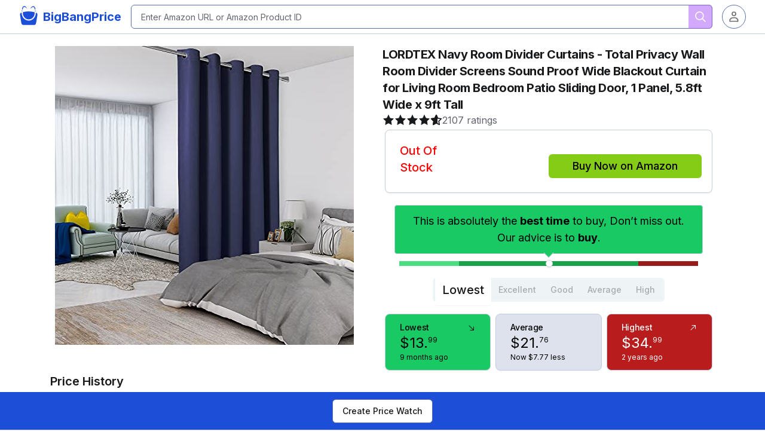

--- FILE ---
content_type: text/html; charset=utf-8
request_url: https://bigbangprice.com/product/B09171W2B5/
body_size: 16727
content:
<!DOCTYPE html><html lang="en"><head><meta charSet="utf-8"/><meta name="viewport" content="width=device-width, initial-scale=1"/><link rel="preload" as="image" href="https://m.media-amazon.com/images/I/511HK9rFsES._SL500_.jpg" fetchPriority="high"/><link rel="stylesheet" href="/_next/static/css/b5cc39ff4257726e.css" data-precedence="next"/><link rel="stylesheet" href="/_next/static/css/cffc438171ecd8b0.css" data-precedence="next"/><link rel="preload" as="script" fetchPriority="low" href="/_next/static/chunks/webpack-aa506ca2cac1f886.js"/><script src="/_next/static/chunks/fd9d1056-48b2208d28c17956.js" async=""></script><script src="/_next/static/chunks/2117-0c380e06158e496e.js" async=""></script><script src="/_next/static/chunks/main-app-5294d1645fe5526e.js" async=""></script><script src="/_next/static/chunks/69806262-47581d5c05aa88b0.js" async=""></script><script src="/_next/static/chunks/0e5ce63c-2b6b03ca35a0456a.js" async=""></script><script src="/_next/static/chunks/6880-6e74de5c3746e608.js" async=""></script><script src="/_next/static/chunks/2972-ebfab9db9c0694fa.js" async=""></script><script src="/_next/static/chunks/4906-41a8a57afb8fbc76.js" async=""></script><script src="/_next/static/chunks/5878-affab6159fbe7994.js" async=""></script><script src="/_next/static/chunks/4777-6318e48d586fd45f.js" async=""></script><script src="/_next/static/chunks/2851-d394cd88e38d8cc0.js" async=""></script><script src="/_next/static/chunks/2796-31542b6d4bc7e97b.js" async=""></script><script src="/_next/static/chunks/2204-733018e400d085d8.js" async=""></script><script src="/_next/static/chunks/371-9d5b953860e0baf4.js" async=""></script><script src="/_next/static/chunks/5888-2dfd66c768e443e9.js" async=""></script><script src="/_next/static/chunks/498-8f489bd4a380d48b.js" async=""></script><script src="/_next/static/chunks/app/layout-74c83cf20fb8aabd.js" async=""></script><script src="/_next/static/chunks/8944-92f242803af3f12f.js" async=""></script><script src="/_next/static/chunks/app/page-db9cbce0bfd94f39.js" async=""></script><script src="/_next/static/chunks/app/error-25608a83f76ed6cf.js" async=""></script><script src="/_next/static/chunks/2890-c44aca4db77c14dc.js" async=""></script><script src="/_next/static/chunks/1114-fa0a938a80ba7efd.js" async=""></script><script src="/_next/static/chunks/5876-a3b59baa95e3f307.js" async=""></script><script src="/_next/static/chunks/3032-06e9053fa0324417.js" async=""></script><script src="/_next/static/chunks/8442-2ac598dbd6eced35.js" async=""></script><script src="/_next/static/chunks/8407-ff0e259b5717d0bb.js" async=""></script><script src="/_next/static/chunks/app/product/%5B...slug%5D/page-4c73d5fcc1c6eb91.js" async=""></script><link rel="preload" href="https://www.googletagmanager.com/gtag/js?id=G-00VBLJ8LKT" as="script"/><meta name="google-site-verification" content="drG-B9u62CEungpR7ecI1XQlMhIQXfXiI1OLczveH-M"/><meta name="theme-color" media="(prefers-color-scheme: light)" content="white"/><meta name="theme-color" media="(prefers-color-scheme: dark)" content="black"/><title>LORDTEX Navy Room Divider Curtains - Total Privacy Wall Room Divider Screens Sound Proof Wide Blackout Curtain for Living Room Bedroom Patio Sliding Door, 1 Panel, 5.8ft Wide x 9ft Tall (B09171W2B5 | BigBangPrice | Amazon Price Tracker &amp; History Charts - BigBangPrice</title><meta name="description" content="Amazon price tracker, Amazon price history charts, price watches, and price drop alerts. Get notified as soon as price drops. Track coupons on Amazon."/><link rel="author" href="https://BigBangPrice.com"/><meta name="author" content="BigBangPrice"/><meta name="keywords" content="Amazon,price watch,price tracking,price history charts,price drop alerts,product,tracking,price,changes,alerts,notifications,notify,tracker,products,prices,watch,watching,track,history"/><meta name="creator" content="BigBangPrice"/><link rel="canonical" href="https://bigbangprice.com/product/B09171W2B5/"/><meta property="og:title" content="LORDTEX Navy Room Divider Curtains - Total Privacy Wall Room Divider Screens Sound Proof Wide Blackout Curtain for Living Room Bedroom Patio Sliding Door, 1 Panel, 5.8ft Wide x 9ft Tall (B09171W2B5 | BigBangPrice | Amazon Price Tracker &amp; History Charts"/><meta property="og:description" content="Amazon price tracker, Amazon price history charts, price watches, and price drop alerts. Get notified as soon as price drops. Track coupons on Amazon."/><meta property="og:url" content="https://bigbangprice.com/product/B09171W2B5/"/><meta property="og:image" content="https://m.media-amazon.com/images/I/511HK9rFsES._SL500_.jpg"/><meta property="og:image" content="https://bigbangprice.com/api/chart/B09171W2B5/"/><meta property="og:type" content="website"/><meta name="twitter:card" content="summary_large_image"/><meta name="twitter:title" content="LORDTEX Navy Room Divider Curtains - Total Privacy Wall Room Divider Screens Sound Proof Wide Blackout Curtain for Living Room Bedroom Patio Sliding Door, 1 Panel, 5.8ft Wide x 9ft Tall (B09171W2B5 | BigBangPrice | Amazon Price Tracker &amp; History Charts"/><meta name="twitter:description" content="Amazon price tracker, Amazon price history charts, price watches, and price drop alerts. Get notified as soon as price drops. Track coupons on Amazon."/><meta name="twitter:image" content="https://m.media-amazon.com/images/I/511HK9rFsES._SL500_.jpg"/><meta name="twitter:image" content="https://bigbangprice.com/api/chart/B09171W2B5/"/><link rel="shortcut icon" href="/favicon-16x16.png"/><link rel="icon" href="/favicon.ico"/><link rel="apple-touch-icon" href="/apple-touch-icon.png"/><meta name="next-size-adjust"/><script>!function(t,e,n,s,a,c,i,o,p){t.AppsFlyerSdkObject=a,t.AF=t.AF||function(){(t.AF.q=t.AF.q||[]).push([Date.now()].concat(Array.prototype.slice.call(arguments)))},t.AF.id=t.AF.id||i,t.AF.plugins={},o=e.createElement(n),p=e.getElementsByTagName(n)[0],o.async=1,o.src="https://websdk.appsflyer.com?"+(c.length>0?"st="+c.split(",").sort().join(",")+"&":"")+(i.length>0?"af_id="+i:""),p.parentNode.insertBefore(o,p)}(window,document,"script",0,"AF","banners",{banners: {key: "ea4a5328-f0f3-4645-ad8e-ec01d18c3e94"}});AF('banners', 'showBanner')</script><script src="/_next/static/chunks/polyfills-42372ed130431b0a.js" noModule=""></script></head><body class="min-h-screen bg-background font-sans antialiased __variable_f367f3"><!--$!--><template data-dgst="BAILOUT_TO_CLIENT_SIDE_RENDERING"></template><!--/$--><script>!function(){try{var d=document.documentElement,c=d.classList;c.remove('light','dark');var e=localStorage.getItem('theme');if('system'===e||(!e&&false)){var t='(prefers-color-scheme: dark)',m=window.matchMedia(t);if(m.media!==t||m.matches){d.style.colorScheme = 'dark';c.add('dark')}else{d.style.colorScheme = 'light';c.add('light')}}else if(e){c.add(e|| '')}else{c.add('light')}if(e==='light'||e==='dark'||!e)d.style.colorScheme=e||'light'}catch(e){}}()</script><div data-overlay-container="true"><div class="relative flex min-h-screen flex-col"><header class="supports-backdrop-blur:bg-background/60 sticky top-0 z-50 w-full border-b bg-background/95 backdrop-blur"><div class="container flex h-14 items-center"><div class="mr-4"><a class="flex items-center" title="BigBangPrice" href="https://bigbangprice.com/"><svg xmlns="http://www.w3.org/2000/svg" viewBox="0 0 40 40" class="h-10 w-10 mt-1 fill-primary"><g transform="matrix(0.00461935,1.8748446e-5,0,-0.00488684,-7.4703309,40.030542)" id="g80"><path id="path78" d="m 2495,5926 c -133,-44 -301,-109 -339,-131 -209,-123 -252,-421 -147,-1030 21,-126 49,-291 61,-365 34,-219 89,-539 140,-820 18,-96 36,-197 40,-225 5,-27 16,-88 25,-135 9,-47 18,-110 21,-140 4,-51 8,-75 34,-197 11,-52 58,-316 66,-373 24,-160 86,-354 143,-448 95,-158 202,-254 343,-306 l 67,-25 1403,-6 c 2873,-10 2843,-10 2923,15 88,27 146,61 209,119 97,91 154,180 216,337 36,89 53,157 80,322 11,64 26,144 34,177 20,83 36,165 46,233 5,31 13,82 19,112 5,30 39,231 76,445 36,215 70,404 75,420 4,17 20,100 35,185 14,85 30,180 35,210 6,30 24,138 41,240 16,102 34,195 39,208 11,26 22,90 46,282 12,88 15,171 12,280 -5,135 -9,167 -34,244 -48,152 -126,218 -359,306 -139,52 -197,71 -203,66 -2,-3 -5,-101 -7,-218 -4,-287 -30,-456 -109,-705 -135,-427 -352,-779 -662,-1077 -165,-158 -237,-213 -464,-358 -253,-161 -604,-286 -948,-338 -275,-42 -725,-17 -977,54 -267,75 -484,164 -662,272 -380,230 -655,500 -887,869 -131,208 -249,501 -305,755 -59,265 -68,353 -61,593 6,186 9,177 -65,153 z m 2220,413 c -66,-4 -185,-10 -265,-13 -80,-4 -199,-13 -265,-21 -194,-22 -677,-99 -695,-110 -8,-5 -187,-43 -255,-55 -27,-4 -77,-16 -110,-25 -33,-9 -75,-20 -93,-25 -19,-4 -35,-10 -37,-12 -2,-2 -10,-42 -17,-88 -20,-133 -15,-421 10,-556 86,-459 195,-702 473,-1049 297,-371 787,-655 1254,-729 255,-40 317,-45 495,-35 161,9 248,24 455,76 138,34 200,57 362,135 348,166 662,447 872,781 182,289 267,533 315,907 21,162 23,204 15,335 -10,188 -15,206 -60,221 -144,49 -583,139 -844,174 -49,7 -128,18 -175,26 -328,55 -1059,87 -1435,63 z m 2720,279 c -102,-32 -198,-106 -238,-185 l -15,-28 67,33 c 93,46 189,59 284,37 83,-19 153,-54 202,-102 19,-18 37,-33 41,-33 9,0 -4,87 -23,144 -19,59 -90,132 -142,146 -50,13 -111,9 -176,-12 z m -4856,19 c -92,-31 -145,-109 -156,-229 l -6,-58 43,41 c 117,111 323,140 473,66 40,-20 73,-34 74,-33 2,1 -12,23 -30,48 -45,63 -131,134 -186,153 -61,21 -167,27 -212,12 z m 4075,1502 c -156,-14 -342,-85 -472,-181 -83,-61 -188,-164 -236,-232 -48,-68 -136,-229 -136,-250 0,-8 -9,-33 -20,-57 -23,-52 -27,-129 -6,-129 8,0 46,46 84,103 117,171 248,280 446,372 159,73 231,90 386,90 131,0 137,-1 202,-32 87,-41 150,-94 197,-163 69,-103 86,-160 105,-362 18,-182 58,-272 139,-314 40,-21 93,-21 117,1 79,71 59,341 -46,640 -45,128 -150,284 -246,370 -75,66 -201,124 -307,141 -47,8 -93,13 -101,13 -8,-1 -56,-5 -106,-10 z m -3376,-8 c -329,-90 -558,-460 -582,-940 -5,-88 -2,-111 13,-147 37,-83 102,-87 190,-12 57,49 83,124 97,283 15,171 32,237 84,325 130,222 411,288 727,171 132,-49 212,-95 323,-187 98,-81 123,-109 209,-232 41,-59 77,-100 83,-96 16,10 2,101 -27,174 -92,227 -239,415 -413,527 -77,50 -216,112 -292,130 -101,24 -328,26 -412,4 z"></path></g></svg><span class="hidden font-bold sm:inline-block text-primary text-xl">BigBangPrice</span></a></div><div class="flex flex-1 items-center justify-between space-x-2 md:justify-end"><div class="w-full flex-1 mr-2"><div class="relative"><input type="text" class="flex h-10 w-full border-input bg-background text-sm ring-offset-background file:border-0 file:bg-transparent file:text-sm file:font-medium placeholder:text-muted-foreground focus-visible:outline-none focus-visible:ring-2 focus-visible:ring-ring focus-visible:ring-offset-2 disabled:cursor-not-allowed disabled:opacity-50 form-input px-4 py-2 border rounded-md focus:outline-none focus:ring-2 focus:ring-purple-600 focus:border-transparent" placeholder="Enter Amazon URL or Amazon Product ID" value=""/><button class="justify-center whitespace-nowrap text-sm font-medium ring-offset-background transition-colors focus-visible:outline-none focus-visible:ring-2 focus-visible:ring-ring focus-visible:ring-offset-2 disabled:pointer-events-none disabled:opacity-50 hover:bg-primary/90 h-10 absolute inset-y-0 right-0 flex items-center rounded-none rounded-r-md bg-purple-500 text-white p-2" aria-label="search" disabled="" name="search"><svg width="15" height="15" viewBox="0 0 15 15" fill="none" xmlns="http://www.w3.org/2000/svg" class="fill-black w-6 h-6"><path d="M10 6.5C10 8.433 8.433 10 6.5 10C4.567 10 3 8.433 3 6.5C3 4.567 4.567 3 6.5 3C8.433 3 10 4.567 10 6.5ZM9.30884 10.0159C8.53901 10.6318 7.56251 11 6.5 11C4.01472 11 2 8.98528 2 6.5C2 4.01472 4.01472 2 6.5 2C8.98528 2 11 4.01472 11 6.5C11 7.56251 10.6318 8.53901 10.0159 9.30884L12.8536 12.1464C13.0488 12.3417 13.0488 12.6583 12.8536 12.8536C12.6583 13.0488 12.3417 13.0488 12.1464 12.8536L9.30884 10.0159Z" fill="currentColor" fill-rule="evenodd" clip-rule="evenodd"></path></svg></button></div></div><button class="inline-flex items-center justify-center whitespace-nowrap text-sm font-medium ring-offset-background transition-colors focus-visible:outline-none focus-visible:ring-2 focus-visible:ring-ring focus-visible:ring-offset-2 disabled:pointer-events-none disabled:opacity-50 border border-input bg-background hover:bg-accent hover:text-accent-foreground h-10 w-10 overflow-hidden rounded-full" type="button" id="radix-:R75jkq:" aria-haspopup="menu" aria-expanded="false" data-state="closed"><img alt="Avatar" loading="lazy" width="36" height="36" decoding="async" data-nimg="1" class="overflow-hidden rounded-full" style="color:transparent" srcSet="/_next/image/?url=%2Fassets%2Fimages%2Fplaceholder-user.jpg&amp;w=48&amp;q=75 1x, /_next/image/?url=%2Fassets%2Fimages%2Fplaceholder-user.jpg&amp;w=96&amp;q=75 2x" src="/_next/image/?url=%2Fassets%2Fimages%2Fplaceholder-user.jpg&amp;w=96&amp;q=75"/></button></div></div></header><div class="flex-1"><main class="flex flex-col items-center justify-between"><!--$--><script type="application/ld+json">{"@context":"https://schema.org","@type":"Product","name":"LORDTEX Navy Room Divider Curtains - Total Privacy Wall Room Divider Screens Sound Proof Wide Blackout Curtain for Living Room Bedroom Patio Sliding D","url":"https://bigbangprice.com/product/B09171W2B5","image":"https://m.media-amazon.com/images/I/511HK9rFsES._SL500_.jpg","description":"WHAT'S IN THE PACKAGE? Each set includes 1 curtain panel, and each window drape measures 70-inch width by 108-inch length. 8 elegant silver metal grommets with 1.6-inch inner diameter, fit well with standard or decorative curtain rods, which makes the curtains easy to install and slide. | PREMIUM BLACKOUT MATERIAL: Our room darkening curtain is made of 100% polyester fabric and have the same color with the front and back. Crafted in a certified STANDARD 100 by OEKO‑TEX factory from a durable soft and thick triple weave blackout fabric which block out 90% above sunlight and UV rays. Darker colors work better. | NOISE REDUCING AND TOTAL PRIVACY PROTECTION: Light blocking curtains are thick and heavy. Which can help reduce outside noise for bedroom and living room, and also can be used as a partition to block the view of the room and create a private space for you. Quiet and dark environment make you will have a good sleep, full of energy and happiness every day. | WIDE COMPATIBILITY: Our window treatment drapes can create private space in city loft, apartment, shared bedroom, office, storage space, studio, dorm, classroom, etc, and also be used as blackout curtains for sliding glass doors, fitting room curtains, wardrobe curtains or photography backdrops. | CARE IS SIMPLE: These blackout curtains are machine washable and not easily deformed. You can wash with cold water and do not bleach. Iron on low heat if required.","brand":{"@type":"Brand","name":"LORDTEX"},"aggregateRating":{"@type":"AggregateRating","ratingValue":4.6,"reviewCount":2107},"offers":{"@type":"Offer","priceCurrency":"USD","price":13.99,"priceValidUntil":"2027-01-27T05:54:12.325Z","itemCondition":"https://schema.org/NewCondition","availability":"https://schema.org/InStock","seller":{"@type":"Organization","name":"Amazon"},"shippingDetails":{"@type":"OfferShippingDetails","shippingDestination":{"@type":"DefinedRegion","addressCountry":"US"},"shippingLabel":"Free Shipping","shippingRate":{"@type":"MonetaryAmount","currency":"USD","value":0},"deliveryTime":{"@type":"ShippingDeliveryTime","businessDays":{"@type":"OpeningHoursSpecification","dayOfWeek":["https://schema.org/Monday","https://schema.org/Tuesday","https://schema.org/Wednesday","https://schema.org/Thursday","https://schema.org/Friday"]},"cutoffTime":"12:00:15Z","handlingTime":{"@type":"QuantitativeValue","minValue":0,"maxValue":1,"unitCode":"d"},"transitTime":{"@type":"QuantitativeValue","minValue":1,"maxValue":10,"unitCode":"d"}}},"hasMerchantReturnPolicy":{"@type":"MerchantReturnPolicy","applicableCountry":"US","returnPolicyCategory":"https://schema.org/MerchantReturnFiniteReturnWindow","merchantReturnDays":30,"returnMethod":"https://schema.org/ReturnByMail","returnFees":"https://schema.org/FreeReturn"}},"asin":"B09171W2B5","productId":""}</script><div class="flex flex-col items-center w-full"><div class="p-5 max-w-6xl"><div class="grid lg:grid-cols-2 grid-cols-1"><div class="lg:hidden"><h2 class="scroll-m-20 text-medium font-bold tracking-tight lg:text-xl" aria-label="Product Title">LORDTEX Navy Room Divider Curtains - Total Privacy Wall Room Divider Screens Sound Proof Wide Blackout Curtain for Living Room Bedroom Patio Sliding Door, 1 Panel, 5.8ft Wide x 9ft Tall</h2><div class="flex w-fit items-center gap-2" aria-label="Product Review Rating"><div class="flex items-center"><svg xmlns="http://www.w3.org/2000/svg" width="20" height="20" viewBox="0 0 24 24" fill="none" stroke="currentColor" stroke-width="2" stroke-linecap="round" stroke-linejoin="round" class="lucide lucide-star fill-current stroke-1 text-foreground" data-star-index="1"><polygon points="12 2 15.09 8.26 22 9.27 17 14.14 18.18 21.02 12 17.77 5.82 21.02 7 14.14 2 9.27 8.91 8.26 12 2"></polygon></svg><svg xmlns="http://www.w3.org/2000/svg" width="20" height="20" viewBox="0 0 24 24" fill="none" stroke="currentColor" stroke-width="2" stroke-linecap="round" stroke-linejoin="round" class="lucide lucide-star fill-current stroke-1 text-foreground" data-star-index="2"><polygon points="12 2 15.09 8.26 22 9.27 17 14.14 18.18 21.02 12 17.77 5.82 21.02 7 14.14 2 9.27 8.91 8.26 12 2"></polygon></svg><svg xmlns="http://www.w3.org/2000/svg" width="20" height="20" viewBox="0 0 24 24" fill="none" stroke="currentColor" stroke-width="2" stroke-linecap="round" stroke-linejoin="round" class="lucide lucide-star fill-current stroke-1 text-foreground" data-star-index="3"><polygon points="12 2 15.09 8.26 22 9.27 17 14.14 18.18 21.02 12 17.77 5.82 21.02 7 14.14 2 9.27 8.91 8.26 12 2"></polygon></svg><svg xmlns="http://www.w3.org/2000/svg" width="20" height="20" viewBox="0 0 24 24" fill="none" stroke="currentColor" stroke-width="2" stroke-linecap="round" stroke-linejoin="round" class="lucide lucide-star fill-current stroke-1 text-foreground" data-star-index="4"><polygon points="12 2 15.09 8.26 22 9.27 17 14.14 18.18 21.02 12 17.77 5.82 21.02 7 14.14 2 9.27 8.91 8.26 12 2"></polygon></svg><div style="position:relative;display:inline-block"><svg xmlns="http://www.w3.org/2000/svg" width="20" height="20" viewBox="0 0 24 24" fill="none" stroke="currentColor" stroke-width="2" stroke-linecap="round" stroke-linejoin="round" class="lucide lucide-star fill-transparent text-foreground"><polygon points="12 2 15.09 8.26 22 9.27 17 14.14 18.18 21.02 12 17.77 5.82 21.02 7 14.14 2 9.27 8.91 8.26 12 2"></polygon></svg><div style="position:absolute;top:0;overflow:hidden;width:59.999999999999964%"><svg xmlns="http://www.w3.org/2000/svg" width="20" height="20" viewBox="0 0 24 24" fill="none" stroke="currentColor" stroke-width="2" stroke-linecap="round" stroke-linejoin="round" class="lucide lucide-star fill-current text-foreground"><polygon points="12 2 15.09 8.26 22 9.27 17 14.14 18.18 21.02 12 17.77 5.82 21.02 7 14.14 2 9.27 8.91 8.26 12 2"></polygon></svg></div></div></div><span class="text-muted-foreground">2107 ratings</span></div></div><div class="lg:pr-10"><div class="relative lg:h-[500px] h-[300px]"><img aria-label="Product Image" alt="Product Image" fetchPriority="high" decoding="async" data-nimg="fill" style="position:absolute;height:100%;width:100%;left:0;top:0;right:0;bottom:0;object-fit:contain;color:transparent" src="https://m.media-amazon.com/images/I/511HK9rFsES._SL500_.jpg"/></div></div><div class="w-full"><div class="hidden lg:block"><h1 class="scroll-m-20 text-medium font-bold tracking-tight lg:text-xl">LORDTEX Navy Room Divider Curtains - Total Privacy Wall Room Divider Screens Sound Proof Wide Blackout Curtain for Living Room Bedroom Patio Sliding Door, 1 Panel, 5.8ft Wide x 9ft Tall</h1><div class="flex w-fit items-center gap-2" aria-label="Product Review Rating"><div class="flex items-center"><svg xmlns="http://www.w3.org/2000/svg" width="20" height="20" viewBox="0 0 24 24" fill="none" stroke="currentColor" stroke-width="2" stroke-linecap="round" stroke-linejoin="round" class="lucide lucide-star fill-current stroke-1 text-foreground" data-star-index="1"><polygon points="12 2 15.09 8.26 22 9.27 17 14.14 18.18 21.02 12 17.77 5.82 21.02 7 14.14 2 9.27 8.91 8.26 12 2"></polygon></svg><svg xmlns="http://www.w3.org/2000/svg" width="20" height="20" viewBox="0 0 24 24" fill="none" stroke="currentColor" stroke-width="2" stroke-linecap="round" stroke-linejoin="round" class="lucide lucide-star fill-current stroke-1 text-foreground" data-star-index="2"><polygon points="12 2 15.09 8.26 22 9.27 17 14.14 18.18 21.02 12 17.77 5.82 21.02 7 14.14 2 9.27 8.91 8.26 12 2"></polygon></svg><svg xmlns="http://www.w3.org/2000/svg" width="20" height="20" viewBox="0 0 24 24" fill="none" stroke="currentColor" stroke-width="2" stroke-linecap="round" stroke-linejoin="round" class="lucide lucide-star fill-current stroke-1 text-foreground" data-star-index="3"><polygon points="12 2 15.09 8.26 22 9.27 17 14.14 18.18 21.02 12 17.77 5.82 21.02 7 14.14 2 9.27 8.91 8.26 12 2"></polygon></svg><svg xmlns="http://www.w3.org/2000/svg" width="20" height="20" viewBox="0 0 24 24" fill="none" stroke="currentColor" stroke-width="2" stroke-linecap="round" stroke-linejoin="round" class="lucide lucide-star fill-current stroke-1 text-foreground" data-star-index="4"><polygon points="12 2 15.09 8.26 22 9.27 17 14.14 18.18 21.02 12 17.77 5.82 21.02 7 14.14 2 9.27 8.91 8.26 12 2"></polygon></svg><div style="position:relative;display:inline-block"><svg xmlns="http://www.w3.org/2000/svg" width="20" height="20" viewBox="0 0 24 24" fill="none" stroke="currentColor" stroke-width="2" stroke-linecap="round" stroke-linejoin="round" class="lucide lucide-star fill-transparent text-foreground"><polygon points="12 2 15.09 8.26 22 9.27 17 14.14 18.18 21.02 12 17.77 5.82 21.02 7 14.14 2 9.27 8.91 8.26 12 2"></polygon></svg><div style="position:absolute;top:0;overflow:hidden;width:59.999999999999964%"><svg xmlns="http://www.w3.org/2000/svg" width="20" height="20" viewBox="0 0 24 24" fill="none" stroke="currentColor" stroke-width="2" stroke-linecap="round" stroke-linejoin="round" class="lucide lucide-star fill-current text-foreground"><polygon points="12 2 15.09 8.26 22 9.27 17 14.14 18.18 21.02 12 17.77 5.82 21.02 7 14.14 2 9.27 8.91 8.26 12 2"></polygon></svg></div></div></div><span class="text-muted-foreground">2107 ratings</span></div></div><div class="rounded-lg border bg-card text-card-foreground shadow-sm m-1"><div class="p-6 font-medium pt-5"><div class="grid grid-cols-1 md:grid-cols-2"><div class="w-1/3"><p class="text-xl text-destructive">Out Of Stock</p><div class="flex items-baseline text-xs"></div><div class="flex items-baseline text-xs"></div></div><div class="w-2/3"><a target="_blank" rel="noopener" class="inline-flex items-center justify-center whitespace-nowrap rounded-md font-medium ring-offset-background transition-colors focus-visible:outline-none focus-visible:ring-2 focus-visible:ring-ring focus-visible:ring-offset-2 disabled:pointer-events-none disabled:opacity-50 h-10 py-2 text-lg bg-lime-500 text-black hover:bg-lime-600 mt-5 px-10" href="https://www.amazon.com/dp/B09171W2B5?tag=pricepect-20&amp;linkCode=ogi&amp;th=1&amp;psc=1&amp;language=en_US">Buy Now on Amazon</a></div></div></div></div><div class="mt-5 mb-5 mx-5"><div class="relative"><div class="w-full py-3 border-1 text-center rounded text-xs sm:text-sm md:text-lg px-2 bg-success text-success-foreground" style="top:-4.0rem"><p>This is absolutely the <strong>best time</strong> to buy, Don’t miss out.</p>
<p>Our advice is to <strong>buy</strong>.</p></div></div><div class="relative  mb-3"><div class="absolute w-3 h-3 border-b-1 border-r-1 border-gray-300 -bottom-1 left-1/2 transform -translate-x-1/2 rotate-45 bg-success text-success-foreground" style="top:-0.5rem;margin-left:0.35rem;left:49%"></div></div><div class="relative"><div class="w-full flex px-2 h-2"><div class="bg-green-400 flex-1" style="flex-basis:20%"></div><div class="bg-green-600 flex-1" style="flex-basis:60%"></div><div class="bg-red-800 flex-1" style="flex-basis:20%"></div></div><div class="absolute bg-white rounded-full shadow border border-gray-300 w-3 h-3" style="top:-0.15rem;left:49%"></div></div></div><div class="mb-4 w-full flex justify-center"><div dir="ltr" data-orientation="horizontal" class="mx-auto"><div role="tablist" aria-orientation="horizontal" class="inline-flex h-10 items-center justify-center rounded-md bg-muted p-1 text-muted-foreground" tabindex="-1" data-orientation="horizontal" style="outline:none"><button type="button" role="tab" aria-selected="true" aria-controls="radix-:R2dd7rrpjkq:-content-Lowest" data-state="active" id="radix-:R2dd7rrpjkq:-trigger-Lowest" class="inline-flex items-center justify-center whitespace-nowrap rounded-sm px-3 font-medium ring-offset-background transition-all focus-visible:outline-none focus-visible:ring-2 focus-visible:ring-ring focus-visible:ring-offset-2 disabled:pointer-events-none disabled:opacity-50 data-[state=active]:bg-background data-[state=active]:text-foreground data-[state=active]:shadow-sm text-xl py-3" tabindex="-1" data-orientation="horizontal" data-radix-collection-item="">Lowest</button><button type="button" role="tab" aria-selected="false" aria-controls="radix-:R2dd7rrpjkq:-content-Excellent" data-state="inactive" data-disabled="" disabled="" id="radix-:R2dd7rrpjkq:-trigger-Excellent" class="inline-flex items-center justify-center whitespace-nowrap rounded-sm px-3 py-1.5 text-sm font-medium ring-offset-background transition-all focus-visible:outline-none focus-visible:ring-2 focus-visible:ring-ring focus-visible:ring-offset-2 disabled:pointer-events-none disabled:opacity-50 data-[state=active]:bg-background data-[state=active]:text-foreground data-[state=active]:shadow-sm" tabindex="-1" data-orientation="horizontal" data-radix-collection-item="">Excellent</button><button type="button" role="tab" aria-selected="false" aria-controls="radix-:R2dd7rrpjkq:-content-Good" data-state="inactive" data-disabled="" disabled="" id="radix-:R2dd7rrpjkq:-trigger-Good" class="inline-flex items-center justify-center whitespace-nowrap rounded-sm px-3 py-1.5 text-sm font-medium ring-offset-background transition-all focus-visible:outline-none focus-visible:ring-2 focus-visible:ring-ring focus-visible:ring-offset-2 disabled:pointer-events-none disabled:opacity-50 data-[state=active]:bg-background data-[state=active]:text-foreground data-[state=active]:shadow-sm" tabindex="-1" data-orientation="horizontal" data-radix-collection-item="">Good</button><button type="button" role="tab" aria-selected="false" aria-controls="radix-:R2dd7rrpjkq:-content-Average" data-state="inactive" data-disabled="" disabled="" id="radix-:R2dd7rrpjkq:-trigger-Average" class="inline-flex items-center justify-center whitespace-nowrap rounded-sm px-3 py-1.5 text-sm font-medium ring-offset-background transition-all focus-visible:outline-none focus-visible:ring-2 focus-visible:ring-ring focus-visible:ring-offset-2 disabled:pointer-events-none disabled:opacity-50 data-[state=active]:bg-background data-[state=active]:text-foreground data-[state=active]:shadow-sm" tabindex="-1" data-orientation="horizontal" data-radix-collection-item="">Average</button><button type="button" role="tab" aria-selected="false" aria-controls="radix-:R2dd7rrpjkq:-content-High" data-state="inactive" data-disabled="" disabled="" id="radix-:R2dd7rrpjkq:-trigger-High" class="inline-flex items-center justify-center whitespace-nowrap rounded-sm px-3 py-1.5 text-sm font-medium ring-offset-background transition-all focus-visible:outline-none focus-visible:ring-2 focus-visible:ring-ring focus-visible:ring-offset-2 disabled:pointer-events-none disabled:opacity-50 data-[state=active]:bg-background data-[state=active]:text-foreground data-[state=active]:shadow-sm" tabindex="-1" data-orientation="horizontal" data-radix-collection-item="">High</button></div></div></div><div class="grid grid-cols-3"><div><div class="rounded-lg border shadow-sm m-1 h-[95px] bg-success text-success-foreground"><div class="p-6 text-2xl py-3"><div class="flex flex-row items-center justify-between space-y-0 pb-0"><h3 class="tracking-tight text-sm font-medium">Lowest</h3><svg width="15" height="15" viewBox="0 0 15 15" fill="none" xmlns="http://www.w3.org/2000/svg"><path d="M3.64645 3.64644C3.45118 3.8417 3.45118 4.15828 3.64645 4.35354L10.2929 11L6 11C5.72386 11 5.5 11.2239 5.5 11.5C5.5 11.7761 5.72386 12 6 12L11.5 12C11.6326 12 11.7598 11.9473 11.8536 11.8536C11.9473 11.7598 12 11.6326 12 11.5L12 5.99999C12 5.72385 11.7761 5.49999 11.5 5.49999C11.2239 5.49999 11 5.72385 11 5.99999V10.2929L4.35355 3.64643C4.15829 3.45117 3.84171 3.45117 3.64645 3.64644Z" fill="currentColor" fill-rule="evenodd" clip-rule="evenodd"></path></svg></div><span><span class="text-2xl">$<!-- -->13</span><span class="text-2xl">.</span><span class="text-xs" style="position:relative;top:-0.75em">99</span></span><div class="text-xs">9 months ago</div></div></div></div><div><div class="rounded-lg border shadow-sm m-1 h-[95px] bg-secondary text-secondary-foreground"><div class="p-6 text-2xl py-3"><div class="flex flex-row items-center justify-between space-y-0 pb-0"><h3 class="tracking-tight text-sm font-medium">Average</h3></div><span><span class="text-2xl">$<!-- -->21</span><span class="text-2xl">.</span><span class="text-xs" style="position:relative;top:-0.75em">76</span></span><div class="text-xs">Now $7.77 less</div></div></div></div><div><div class="rounded-lg border shadow-sm m-1 h-[95px] bg-red-700 text-danger-foreground"><div class="p-6 text-2xl py-3"><div class="flex flex-row items-center justify-between space-y-0 pb-0"><h3 class="tracking-tight text-sm font-medium">Highest</h3><svg width="15" height="15" viewBox="0 0 15 15" fill="none" xmlns="http://www.w3.org/2000/svg"><path d="M3.64645 11.3536C3.45118 11.1583 3.45118 10.8417 3.64645 10.6465L10.2929 4L6 4C5.72386 4 5.5 3.77614 5.5 3.5C5.5 3.22386 5.72386 3 6 3L11.5 3C11.6326 3 11.7598 3.05268 11.8536 3.14645C11.9473 3.24022 12 3.36739 12 3.5L12 9.00001C12 9.27615 11.7761 9.50001 11.5 9.50001C11.2239 9.50001 11 9.27615 11 9.00001V4.70711L4.35355 11.3536C4.15829 11.5488 3.84171 11.5488 3.64645 11.3536Z" fill="currentColor" fill-rule="evenodd" clip-rule="evenodd"></path></svg></div><span><span class="text-2xl">$<!-- -->34</span><span class="text-2xl">.</span><span class="text-xs" style="position:relative;top:-0.75em">99</span></span><div class="text-xs">2 years ago</div></div></div></div></div></div></div><div class="mb-5" aria-label="Product Price History Chart"><h3 class="text-xl font-semibold mb-2">Price History</h3><div class="recharts-responsive-container" style="width:100%;height:350px;min-width:0"></div><div class="my-1 grid grid-cols-1 md:grid-cols-2"><div dir="ltr" data-orientation="horizontal" class="flex justify-center  mx-auto mb-1"><div role="tablist" aria-orientation="horizontal" class="inline-flex h-10 items-center justify-center rounded-md bg-muted p-1 text-muted-foreground" tabindex="-1" data-orientation="horizontal" style="outline:none"><button type="button" role="tab" aria-selected="false" aria-controls="radix-:R3ad7rrpjkq:-content-30" data-state="inactive" id="radix-:R3ad7rrpjkq:-trigger-30" class="inline-flex items-center justify-center whitespace-nowrap rounded-sm px-3 py-1.5 text-sm font-medium ring-offset-background transition-all focus-visible:outline-none focus-visible:ring-2 focus-visible:ring-ring focus-visible:ring-offset-2 disabled:pointer-events-none disabled:opacity-50 data-[state=active]:bg-background data-[state=active]:text-foreground data-[state=active]:shadow-sm" tabindex="-1" data-orientation="horizontal" data-radix-collection-item="">1m</button><button type="button" role="tab" aria-selected="false" aria-controls="radix-:R3ad7rrpjkq:-content-61" data-state="inactive" id="radix-:R3ad7rrpjkq:-trigger-61" class="inline-flex items-center justify-center whitespace-nowrap rounded-sm px-3 py-1.5 text-sm font-medium ring-offset-background transition-all focus-visible:outline-none focus-visible:ring-2 focus-visible:ring-ring focus-visible:ring-offset-2 disabled:pointer-events-none disabled:opacity-50 data-[state=active]:bg-background data-[state=active]:text-foreground data-[state=active]:shadow-sm" tabindex="-1" data-orientation="horizontal" data-radix-collection-item="">3m</button><button type="button" role="tab" aria-selected="false" aria-controls="radix-:R3ad7rrpjkq:-content-183" data-state="inactive" id="radix-:R3ad7rrpjkq:-trigger-183" class="inline-flex items-center justify-center whitespace-nowrap rounded-sm px-3 py-1.5 text-sm font-medium ring-offset-background transition-all focus-visible:outline-none focus-visible:ring-2 focus-visible:ring-ring focus-visible:ring-offset-2 disabled:pointer-events-none disabled:opacity-50 data-[state=active]:bg-background data-[state=active]:text-foreground data-[state=active]:shadow-sm" tabindex="-1" data-orientation="horizontal" data-radix-collection-item="">6m</button><button type="button" role="tab" aria-selected="true" aria-controls="radix-:R3ad7rrpjkq:-content-365" data-state="active" id="radix-:R3ad7rrpjkq:-trigger-365" class="inline-flex items-center justify-center whitespace-nowrap rounded-sm px-3 py-1.5 text-sm font-medium ring-offset-background transition-all focus-visible:outline-none focus-visible:ring-2 focus-visible:ring-ring focus-visible:ring-offset-2 disabled:pointer-events-none disabled:opacity-50 data-[state=active]:bg-background data-[state=active]:text-foreground data-[state=active]:shadow-sm" tabindex="-1" data-orientation="horizontal" data-radix-collection-item="">12m</button><button type="button" role="tab" aria-selected="false" aria-controls="radix-:R3ad7rrpjkq:-content-730" data-state="inactive" id="radix-:R3ad7rrpjkq:-trigger-730" class="inline-flex items-center justify-center whitespace-nowrap rounded-sm px-3 py-1.5 text-sm font-medium ring-offset-background transition-all focus-visible:outline-none focus-visible:ring-2 focus-visible:ring-ring focus-visible:ring-offset-2 disabled:pointer-events-none disabled:opacity-50 data-[state=active]:bg-background data-[state=active]:text-foreground data-[state=active]:shadow-sm" tabindex="-1" data-orientation="horizontal" data-radix-collection-item="">All</button></div></div><div dir="ltr" data-orientation="horizontal" class="flex justify-center mx-auto mb-1"><div role="tablist" aria-orientation="horizontal" class="inline-flex h-10 items-center justify-center rounded-md bg-muted p-1 text-muted-foreground" tabindex="-1" data-orientation="horizontal" style="outline:none"><button type="button" role="tab" aria-selected="true" aria-controls="radix-:R5ad7rrpjkq:-content-coupon" data-state="active" id="radix-:R5ad7rrpjkq:-trigger-coupon" class="inline-flex items-center justify-center whitespace-nowrap rounded-sm px-3 py-1.5 text-sm font-medium ring-offset-background transition-all focus-visible:outline-none focus-visible:ring-2 focus-visible:ring-ring focus-visible:ring-offset-2 disabled:pointer-events-none disabled:opacity-50 data-[state=active]:bg-background data-[state=active]:text-foreground data-[state=active]:shadow-sm" tabindex="-1" data-orientation="horizontal" data-radix-collection-item="">With Coupon</button><button type="button" role="tab" aria-selected="false" aria-controls="radix-:R5ad7rrpjkq:-content-new" data-state="inactive" id="radix-:R5ad7rrpjkq:-trigger-new" class="inline-flex items-center justify-center whitespace-nowrap rounded-sm px-3 py-1.5 text-sm font-medium ring-offset-background transition-all focus-visible:outline-none focus-visible:ring-2 focus-visible:ring-ring focus-visible:ring-offset-2 disabled:pointer-events-none disabled:opacity-50 data-[state=active]:bg-background data-[state=active]:text-foreground data-[state=active]:shadow-sm" tabindex="-1" data-orientation="horizontal" data-radix-collection-item="">New</button><button type="button" role="tab" aria-selected="false" aria-controls="radix-:R5ad7rrpjkq:-content-used" data-state="inactive" id="radix-:R5ad7rrpjkq:-trigger-used" class="inline-flex items-center justify-center whitespace-nowrap rounded-sm px-3 py-1.5 text-sm font-medium ring-offset-background transition-all focus-visible:outline-none focus-visible:ring-2 focus-visible:ring-ring focus-visible:ring-offset-2 disabled:pointer-events-none disabled:opacity-50 data-[state=active]:bg-background data-[state=active]:text-foreground data-[state=active]:shadow-sm" tabindex="-1" data-orientation="horizontal" data-radix-collection-item="">Used</button></div></div></div></div><ul class="my-6 ml-6 list-disc [&amp;&gt;li]:mt-2 text-sm"><li>WHAT&#x27;S IN THE PACKAGE? Each set includes 1 curtain panel, and each window drape measures 70-inch width by 108-inch length. 8 elegant silver metal grommets with 1.6-inch inner diameter, fit well with standard or decorative curtain rods, which makes the curtains easy to install and slide.</li><li>PREMIUM BLACKOUT MATERIAL: Our room darkening curtain is made of 100% polyester fabric and have the same color with the front and back. Crafted in a certified STANDARD 100 by OEKO‑TEX factory from a durable soft and thick triple weave blackout fabric which block out 90% above sunlight and UV rays. Darker colors work better.</li><li>NOISE REDUCING AND TOTAL PRIVACY PROTECTION: Light blocking curtains are thick and heavy. Which can help reduce outside noise for bedroom and living room, and also can be used as a partition to block the view of the room and create a private space for you. Quiet and dark environment make you will have a good sleep, full of energy and happiness every day.</li><li>WIDE COMPATIBILITY: Our window treatment drapes can create private space in city loft, apartment, shared bedroom, office, storage space, studio, dorm, classroom, etc, and also be used as blackout curtains for sliding glass doors, fitting room curtains, wardrobe curtains or photography backdrops.</li><li>CARE IS SIMPLE: These blackout curtains are machine washable and not easily deformed. You can wash with cold water and do not bleach. Iron on low heat if required.</li></ul></div><footer class="sticky bottom-0 flex h-16 items-center gap-4 border-b bg-primary px-4 md:px-6 w-full"><div class="w-full flex justify-center" type="button" aria-haspopup="dialog" aria-expanded="false" aria-controls="radix-:Rl7rrpjkq:" data-state="closed"><button class="inline-flex items-center justify-center whitespace-nowrap rounded-md text-sm font-medium ring-offset-background transition-colors focus-visible:outline-none focus-visible:ring-2 focus-visible:ring-ring focus-visible:ring-offset-2 disabled:pointer-events-none disabled:opacity-50 border border-input bg-background hover:bg-accent hover:text-accent-foreground h-10 px-4 py-2">Create Price Watch</button></div></footer></div><!--/$--></main></div><footer class="py-6 md:px-8 md:py-0"><div class="container flex flex-col items-center justify-between gap-4 md:h-24 md:flex-row"><nav class="flex items-center space-x-6 text-sm font-medium"><a class="transition-colors hover:text-foreground/80 text-foreground/60" href="/">Home</a><a class="transition-colors hover:text-foreground/80 text-foreground/60" href="/terms/">Terms</a><a class="transition-colors hover:text-foreground/80 text-foreground/60" href="/terms/">Rewards Terms</a><a class="transition-colors hover:text-foreground/80 text-foreground/60" href="/privacy/">Privacy</a><a class="transition-colors hover:text-foreground/80 text-foreground/60" href="/about/">About</a><a class="transition-colors hover:text-foreground/80 text-foreground/60" href="/contact/">Contact</a></nav><button class="inline-flex items-center justify-center whitespace-nowrap rounded-md text-sm font-medium ring-offset-background transition-colors focus-visible:outline-none focus-visible:ring-2 focus-visible:ring-ring focus-visible:ring-offset-2 disabled:pointer-events-none disabled:opacity-50 hover:bg-accent hover:text-accent-foreground h-10 py-2 w-9 px-0" type="button" id="radix-:R1djkq:" aria-haspopup="menu" aria-expanded="false" data-state="closed"><svg width="15" height="15" viewBox="0 0 15 15" fill="none" xmlns="http://www.w3.org/2000/svg" class="h-[1.2rem] w-[1.2rem] rotate-0 scale-100 transition-all dark:-rotate-90 dark:scale-0"><path d="M7.5 0C7.77614 0 8 0.223858 8 0.5V2.5C8 2.77614 7.77614 3 7.5 3C7.22386 3 7 2.77614 7 2.5V0.5C7 0.223858 7.22386 0 7.5 0ZM2.1967 2.1967C2.39196 2.00144 2.70854 2.00144 2.90381 2.1967L4.31802 3.61091C4.51328 3.80617 4.51328 4.12276 4.31802 4.31802C4.12276 4.51328 3.80617 4.51328 3.61091 4.31802L2.1967 2.90381C2.00144 2.70854 2.00144 2.39196 2.1967 2.1967ZM0.5 7C0.223858 7 0 7.22386 0 7.5C0 7.77614 0.223858 8 0.5 8H2.5C2.77614 8 3 7.77614 3 7.5C3 7.22386 2.77614 7 2.5 7H0.5ZM2.1967 12.8033C2.00144 12.608 2.00144 12.2915 2.1967 12.0962L3.61091 10.682C3.80617 10.4867 4.12276 10.4867 4.31802 10.682C4.51328 10.8772 4.51328 11.1938 4.31802 11.3891L2.90381 12.8033C2.70854 12.9986 2.39196 12.9986 2.1967 12.8033ZM12.5 7C12.2239 7 12 7.22386 12 7.5C12 7.77614 12.2239 8 12.5 8H14.5C14.7761 8 15 7.77614 15 7.5C15 7.22386 14.7761 7 14.5 7H12.5ZM10.682 4.31802C10.4867 4.12276 10.4867 3.80617 10.682 3.61091L12.0962 2.1967C12.2915 2.00144 12.608 2.00144 12.8033 2.1967C12.9986 2.39196 12.9986 2.70854 12.8033 2.90381L11.3891 4.31802C11.1938 4.51328 10.8772 4.51328 10.682 4.31802ZM8 12.5C8 12.2239 7.77614 12 7.5 12C7.22386 12 7 12.2239 7 12.5V14.5C7 14.7761 7.22386 15 7.5 15C7.77614 15 8 14.7761 8 14.5V12.5ZM10.682 10.682C10.8772 10.4867 11.1938 10.4867 11.3891 10.682L12.8033 12.0962C12.9986 12.2915 12.9986 12.608 12.8033 12.8033C12.608 12.9986 12.2915 12.9986 12.0962 12.8033L10.682 11.3891C10.4867 11.1938 10.4867 10.8772 10.682 10.682ZM5.5 7.5C5.5 6.39543 6.39543 5.5 7.5 5.5C8.60457 5.5 9.5 6.39543 9.5 7.5C9.5 8.60457 8.60457 9.5 7.5 9.5C6.39543 9.5 5.5 8.60457 5.5 7.5ZM7.5 4.5C5.84315 4.5 4.5 5.84315 4.5 7.5C4.5 9.15685 5.84315 10.5 7.5 10.5C9.15685 10.5 10.5 9.15685 10.5 7.5C10.5 5.84315 9.15685 4.5 7.5 4.5Z" fill="currentColor" fill-rule="evenodd" clip-rule="evenodd"></path></svg><svg width="15" height="15" viewBox="0 0 15 15" fill="none" xmlns="http://www.w3.org/2000/svg" class="absolute h-[1.2rem] w-[1.2rem] rotate-90 scale-0 transition-all dark:rotate-0 dark:scale-100"><path d="M2.89998 0.499976C2.89998 0.279062 2.72089 0.0999756 2.49998 0.0999756C2.27906 0.0999756 2.09998 0.279062 2.09998 0.499976V1.09998H1.49998C1.27906 1.09998 1.09998 1.27906 1.09998 1.49998C1.09998 1.72089 1.27906 1.89998 1.49998 1.89998H2.09998V2.49998C2.09998 2.72089 2.27906 2.89998 2.49998 2.89998C2.72089 2.89998 2.89998 2.72089 2.89998 2.49998V1.89998H3.49998C3.72089 1.89998 3.89998 1.72089 3.89998 1.49998C3.89998 1.27906 3.72089 1.09998 3.49998 1.09998H2.89998V0.499976ZM5.89998 3.49998C5.89998 3.27906 5.72089 3.09998 5.49998 3.09998C5.27906 3.09998 5.09998 3.27906 5.09998 3.49998V4.09998H4.49998C4.27906 4.09998 4.09998 4.27906 4.09998 4.49998C4.09998 4.72089 4.27906 4.89998 4.49998 4.89998H5.09998V5.49998C5.09998 5.72089 5.27906 5.89998 5.49998 5.89998C5.72089 5.89998 5.89998 5.72089 5.89998 5.49998V4.89998H6.49998C6.72089 4.89998 6.89998 4.72089 6.89998 4.49998C6.89998 4.27906 6.72089 4.09998 6.49998 4.09998H5.89998V3.49998ZM1.89998 6.49998C1.89998 6.27906 1.72089 6.09998 1.49998 6.09998C1.27906 6.09998 1.09998 6.27906 1.09998 6.49998V7.09998H0.499976C0.279062 7.09998 0.0999756 7.27906 0.0999756 7.49998C0.0999756 7.72089 0.279062 7.89998 0.499976 7.89998H1.09998V8.49998C1.09998 8.72089 1.27906 8.89997 1.49998 8.89997C1.72089 8.89997 1.89998 8.72089 1.89998 8.49998V7.89998H2.49998C2.72089 7.89998 2.89998 7.72089 2.89998 7.49998C2.89998 7.27906 2.72089 7.09998 2.49998 7.09998H1.89998V6.49998ZM8.54406 0.98184L8.24618 0.941586C8.03275 0.917676 7.90692 1.1655 8.02936 1.34194C8.17013 1.54479 8.29981 1.75592 8.41754 1.97445C8.91878 2.90485 9.20322 3.96932 9.20322 5.10022C9.20322 8.37201 6.82247 11.0878 3.69887 11.6097C3.45736 11.65 3.20988 11.6772 2.96008 11.6906C2.74563 11.702 2.62729 11.9535 2.77721 12.1072C2.84551 12.1773 2.91535 12.2458 2.98667 12.3128L3.05883 12.3795L3.31883 12.6045L3.50684 12.7532L3.62796 12.8433L3.81491 12.9742L3.99079 13.089C4.11175 13.1651 4.23536 13.2375 4.36157 13.3059L4.62496 13.4412L4.88553 13.5607L5.18837 13.6828L5.43169 13.7686C5.56564 13.8128 5.70149 13.8529 5.83857 13.8885C5.94262 13.9155 6.04767 13.9401 6.15405 13.9622C6.27993 13.9883 6.40713 14.0109 6.53544 14.0298L6.85241 14.0685L7.11934 14.0892C7.24637 14.0965 7.37436 14.1002 7.50322 14.1002C11.1483 14.1002 14.1032 11.1453 14.1032 7.50023C14.1032 7.25044 14.0893 7.00389 14.0623 6.76131L14.0255 6.48407C13.991 6.26083 13.9453 6.04129 13.8891 5.82642C13.8213 5.56709 13.7382 5.31398 13.6409 5.06881L13.5279 4.80132L13.4507 4.63542L13.3766 4.48666C13.2178 4.17773 13.0353 3.88295 12.8312 3.60423L12.6782 3.40352L12.4793 3.16432L12.3157 2.98361L12.1961 2.85951L12.0355 2.70246L11.8134 2.50184L11.4925 2.24191L11.2483 2.06498L10.9562 1.87446L10.6346 1.68894L10.3073 1.52378L10.1938 1.47176L9.95488 1.3706L9.67791 1.2669L9.42566 1.1846L9.10075 1.09489L8.83599 1.03486L8.54406 0.98184ZM10.4032 5.30023C10.4032 4.27588 10.2002 3.29829 9.83244 2.40604C11.7623 3.28995 13.1032 5.23862 13.1032 7.50023C13.1032 10.593 10.596 13.1002 7.50322 13.1002C6.63646 13.1002 5.81597 12.9036 5.08355 12.5522C6.5419 12.0941 7.81081 11.2082 8.74322 10.0416C8.87963 10.2284 9.10028 10.3497 9.34928 10.3497C9.76349 10.3497 10.0993 10.0139 10.0993 9.59971C10.0993 9.24256 9.84965 8.94373 9.51535 8.86816C9.57741 8.75165 9.63653 8.63334 9.6926 8.51332C9.88358 8.63163 10.1088 8.69993 10.35 8.69993C11.0403 8.69993 11.6 8.14028 11.6 7.44993C11.6 6.75976 11.0406 6.20024 10.3505 6.19993C10.3853 5.90487 10.4032 5.60464 10.4032 5.30023Z" fill="currentColor" fill-rule="evenodd" clip-rule="evenodd"></path></svg><span class="sr-only">Toggle theme</span></button></div></footer></div></div><div role="region" aria-label="Notifications (F8)" tabindex="-1" style="pointer-events:none"><ol tabindex="-1" class="fixed top-0 z-[100] flex max-h-screen w-full flex-col-reverse p-4 sm:bottom-0 sm:right-0 sm:top-auto sm:flex-col md:max-w-[420px]"></ol></div><script src="/_next/static/chunks/webpack-aa506ca2cac1f886.js" async=""></script><script>(self.__next_f=self.__next_f||[]).push([0]);self.__next_f.push([2,null])</script><script>self.__next_f.push([1,"1:HL[\"/_next/static/media/bb3ef058b751a6ad-s.p.woff2\",\"font\",{\"crossOrigin\":\"\",\"type\":\"font/woff2\"}]\n2:HL[\"/_next/static/media/e4af272ccee01ff0-s.p.woff2\",\"font\",{\"crossOrigin\":\"\",\"type\":\"font/woff2\"}]\n3:HL[\"/_next/static/css/b5cc39ff4257726e.css\",\"style\"]\n4:HL[\"/_next/static/css/cffc438171ecd8b0.css\",\"style\"]\n"])</script><script>self.__next_f.push([1,"5:I[12846,[],\"\"]\n8:I[4707,[],\"\"]\na:I[36423,[],\"\"]\nb:I[27363,[\"139\",\"static/chunks/69806262-47581d5c05aa88b0.js\",\"8310\",\"static/chunks/0e5ce63c-2b6b03ca35a0456a.js\",\"6880\",\"static/chunks/6880-6e74de5c3746e608.js\",\"2972\",\"static/chunks/2972-ebfab9db9c0694fa.js\",\"4906\",\"static/chunks/4906-41a8a57afb8fbc76.js\",\"5878\",\"static/chunks/5878-affab6159fbe7994.js\",\"4777\",\"static/chunks/4777-6318e48d586fd45f.js\",\"2851\",\"static/chunks/2851-d394cd88e38d8cc0.js\",\"2796\",\"static/chunks/2796-31542b6d4bc7e97b.js\",\"2204\",\"static/chunks/2204-733018e400d085d8.js\",\"371\",\"static/chunks/371-9d5b953860e0baf4.js\",\"5888\",\"static/chunks/5888-2dfd66c768e443e9.js\",\"498\",\"static/chunks/498-8f489bd4a380d48b.js\",\"3185\",\"static/chunks/app/layout-74c83cf20fb8aabd.js\"],\"MobileDialogLayout\"]\nc:I[14888,[\"139\",\"static/chunks/69806262-47581d5c05aa88b0.js\",\"8310\",\"static/chunks/0e5ce63c-2b6b03ca35a0456a.js\",\"6880\",\"static/chunks/6880-6e74de5c3746e608.js\",\"2972\",\"static/chunks/2972-ebfab9db9c0694fa.js\",\"4906\",\"static/chunks/4906-41a8a57afb8fbc76.js\",\"5878\",\"static/chunks/5878-affab6159fbe7994.js\",\"4777\",\"static/chunks/4777-6318e48d586fd45f.js\",\"2851\",\"static/chunks/2851-d394cd88e38d8cc0.js\",\"2796\",\"static/chunks/2796-31542b6d4bc7e97b.js\",\"2204\",\"static/chunks/2204-733018e400d085d8.js\",\"371\",\"static/chunks/371-9d5b953860e0baf4.js\",\"5888\",\"static/chunks/5888-2dfd66c768e443e9.js\",\"498\",\"static/chunks/498-8f489bd4a380d48b.js\",\"3185\",\"static/chunks/app/layout-74c83cf20fb8aabd.js\"],\"GoogleAnalytics\"]\nd:\"$Sreact.suspense\"\ne:I[81523,[\"139\",\"static/chunks/69806262-47581d5c05aa88b0.js\",\"8310\",\"static/chunks/0e5ce63c-2b6b03ca35a0456a.js\",\"6880\",\"static/chunks/6880-6e74de5c3746e608.js\",\"2972\",\"static/chunks/2972-ebfab9db9c0694fa.js\",\"4906\",\"static/chunks/4906-41a8a57afb8fbc76.js\",\"5878\",\"static/chunks/5878-affab6159fbe7994.js\",\"4777\",\"static/chunks/4777-6318e48d586fd45f.js\",\"2851\",\"static/chunks/2851-d394cd88e38d8cc0.js\",\"2796\",\"static/chunks/2796-31542b6d4bc7e97b.js\",\"2204\",\"static/chunks/2204-733018e400d085d8.js\",\"371\",\"static/chunks/371-9d5b953860e0baf4.js\",\"5888\""])</script><script>self.__next_f.push([1,",\"static/chunks/5888-2dfd66c768e443e9.js\",\"498\",\"static/chunks/498-8f489bd4a380d48b.js\",\"3185\",\"static/chunks/app/layout-74c83cf20fb8aabd.js\"],\"BailoutToCSR\"]\nf:I[63432,[\"139\",\"static/chunks/69806262-47581d5c05aa88b0.js\",\"8310\",\"static/chunks/0e5ce63c-2b6b03ca35a0456a.js\",\"6880\",\"static/chunks/6880-6e74de5c3746e608.js\",\"2972\",\"static/chunks/2972-ebfab9db9c0694fa.js\",\"4906\",\"static/chunks/4906-41a8a57afb8fbc76.js\",\"5878\",\"static/chunks/5878-affab6159fbe7994.js\",\"4777\",\"static/chunks/4777-6318e48d586fd45f.js\",\"2851\",\"static/chunks/2851-d394cd88e38d8cc0.js\",\"2796\",\"static/chunks/2796-31542b6d4bc7e97b.js\",\"2204\",\"static/chunks/2204-733018e400d085d8.js\",\"371\",\"static/chunks/371-9d5b953860e0baf4.js\",\"5888\",\"static/chunks/5888-2dfd66c768e443e9.js\",\"498\",\"static/chunks/498-8f489bd4a380d48b.js\",\"3185\",\"static/chunks/app/layout-74c83cf20fb8aabd.js\"],\"default\"]\n10:I[1192,[\"139\",\"static/chunks/69806262-47581d5c05aa88b0.js\",\"8310\",\"static/chunks/0e5ce63c-2b6b03ca35a0456a.js\",\"6880\",\"static/chunks/6880-6e74de5c3746e608.js\",\"2972\",\"static/chunks/2972-ebfab9db9c0694fa.js\",\"4906\",\"static/chunks/4906-41a8a57afb8fbc76.js\",\"5878\",\"static/chunks/5878-affab6159fbe7994.js\",\"4777\",\"static/chunks/4777-6318e48d586fd45f.js\",\"2851\",\"static/chunks/2851-d394cd88e38d8cc0.js\",\"2796\",\"static/chunks/2796-31542b6d4bc7e97b.js\",\"2204\",\"static/chunks/2204-733018e400d085d8.js\",\"371\",\"static/chunks/371-9d5b953860e0baf4.js\",\"5888\",\"static/chunks/5888-2dfd66c768e443e9.js\",\"498\",\"static/chunks/498-8f489bd4a380d48b.js\",\"3185\",\"static/chunks/app/layout-74c83cf20fb8aabd.js\"],\"ThemeProvider\"]\n11:I[48847,[\"139\",\"static/chunks/69806262-47581d5c05aa88b0.js\",\"8310\",\"static/chunks/0e5ce63c-2b6b03ca35a0456a.js\",\"6880\",\"static/chunks/6880-6e74de5c3746e608.js\",\"2972\",\"static/chunks/2972-ebfab9db9c0694fa.js\",\"4906\",\"static/chunks/4906-41a8a57afb8fbc76.js\",\"5878\",\"static/chunks/5878-affab6159fbe7994.js\",\"4777\",\"static/chunks/4777-6318e48d586fd45f.js\",\"2851\",\"static/chunks/2851-d394cd88e38d8cc0.js\",\"2796\",\"static/chunks/2796-31542b6d4bc7e97b.js\",\"2204\",\"static/chunks/22"])</script><script>self.__next_f.push([1,"04-733018e400d085d8.js\",\"371\",\"static/chunks/371-9d5b953860e0baf4.js\",\"5888\",\"static/chunks/5888-2dfd66c768e443e9.js\",\"498\",\"static/chunks/498-8f489bd4a380d48b.js\",\"3185\",\"static/chunks/app/layout-74c83cf20fb8aabd.js\"],\"Providers\"]\n12:I[56090,[\"139\",\"static/chunks/69806262-47581d5c05aa88b0.js\",\"8310\",\"static/chunks/0e5ce63c-2b6b03ca35a0456a.js\",\"6880\",\"static/chunks/6880-6e74de5c3746e608.js\",\"2972\",\"static/chunks/2972-ebfab9db9c0694fa.js\",\"4906\",\"static/chunks/4906-41a8a57afb8fbc76.js\",\"5878\",\"static/chunks/5878-affab6159fbe7994.js\",\"4777\",\"static/chunks/4777-6318e48d586fd45f.js\",\"2851\",\"static/chunks/2851-d394cd88e38d8cc0.js\",\"2796\",\"static/chunks/2796-31542b6d4bc7e97b.js\",\"2204\",\"static/chunks/2204-733018e400d085d8.js\",\"371\",\"static/chunks/371-9d5b953860e0baf4.js\",\"5888\",\"static/chunks/5888-2dfd66c768e443e9.js\",\"498\",\"static/chunks/498-8f489bd4a380d48b.js\",\"3185\",\"static/chunks/app/layout-74c83cf20fb8aabd.js\"],\"MinimumLayout\"]\n13:I[74329,[\"139\",\"static/chunks/69806262-47581d5c05aa88b0.js\",\"8310\",\"static/chunks/0e5ce63c-2b6b03ca35a0456a.js\",\"6880\",\"static/chunks/6880-6e74de5c3746e608.js\",\"2972\",\"static/chunks/2972-ebfab9db9c0694fa.js\",\"4906\",\"static/chunks/4906-41a8a57afb8fbc76.js\",\"5878\",\"static/chunks/5878-affab6159fbe7994.js\",\"4777\",\"static/chunks/4777-6318e48d586fd45f.js\",\"2851\",\"static/chunks/2851-d394cd88e38d8cc0.js\",\"2796\",\"static/chunks/2796-31542b6d4bc7e97b.js\",\"2204\",\"static/chunks/2204-733018e400d085d8.js\",\"371\",\"static/chunks/371-9d5b953860e0baf4.js\",\"5888\",\"static/chunks/5888-2dfd66c768e443e9.js\",\"498\",\"static/chunks/498-8f489bd4a380d48b.js\",\"3185\",\"static/chunks/app/layout-74c83cf20fb8aabd.js\"],\"MainNav\"]\n14:I[24131,[\"139\",\"static/chunks/69806262-47581d5c05aa88b0.js\",\"8310\",\"static/chunks/0e5ce63c-2b6b03ca35a0456a.js\",\"6880\",\"static/chunks/6880-6e74de5c3746e608.js\",\"2972\",\"static/chunks/2972-ebfab9db9c0694fa.js\",\"4906\",\"static/chunks/4906-41a8a57afb8fbc76.js\",\"5878\",\"static/chunks/5878-affab6159fbe7994.js\",\"4777\",\"static/chunks/4777-6318e48d586fd45f.js\",\"2851\",\"static/chunks/2851-d394cd88e38d8cc0.j"])</script><script>self.__next_f.push([1,"s\",\"2796\",\"static/chunks/2796-31542b6d4bc7e97b.js\",\"2204\",\"static/chunks/2204-733018e400d085d8.js\",\"371\",\"static/chunks/371-9d5b953860e0baf4.js\",\"5888\",\"static/chunks/5888-2dfd66c768e443e9.js\",\"498\",\"static/chunks/498-8f489bd4a380d48b.js\",\"3185\",\"static/chunks/app/layout-74c83cf20fb8aabd.js\"],\"default\"]\n15:I[31260,[\"139\",\"static/chunks/69806262-47581d5c05aa88b0.js\",\"8310\",\"static/chunks/0e5ce63c-2b6b03ca35a0456a.js\",\"6880\",\"static/chunks/6880-6e74de5c3746e608.js\",\"2972\",\"static/chunks/2972-ebfab9db9c0694fa.js\",\"4906\",\"static/chunks/4906-41a8a57afb8fbc76.js\",\"5878\",\"static/chunks/5878-affab6159fbe7994.js\",\"4777\",\"static/chunks/4777-6318e48d586fd45f.js\",\"2851\",\"static/chunks/2851-d394cd88e38d8cc0.js\",\"2796\",\"static/chunks/2796-31542b6d4bc7e97b.js\",\"2204\",\"static/chunks/2204-733018e400d085d8.js\",\"371\",\"static/chunks/371-9d5b953860e0baf4.js\",\"5888\",\"static/chunks/5888-2dfd66c768e443e9.js\",\"498\",\"static/chunks/498-8f489bd4a380d48b.js\",\"3185\",\"static/chunks/app/layout-74c83cf20fb8aabd.js\"],\"UserMenu\"]\n16:I[67348,[\"139\",\"static/chunks/69806262-47581d5c05aa88b0.js\",\"8310\",\"static/chunks/0e5ce63c-2b6b03ca35a0456a.js\",\"6880\",\"static/chunks/6880-6e74de5c3746e608.js\",\"2972\",\"static/chunks/2972-ebfab9db9c0694fa.js\",\"4906\",\"static/chunks/4906-41a8a57afb8fbc76.js\",\"5878\",\"static/chunks/5878-affab6159fbe7994.js\",\"4777\",\"static/chunks/4777-6318e48d586fd45f.js\",\"2851\",\"static/chunks/2851-d394cd88e38d8cc0.js\",\"2796\",\"static/chunks/2796-31542b6d4bc7e97b.js\",\"2204\",\"static/chunks/2204-733018e400d085d8.js\",\"371\",\"static/chunks/371-9d5b953860e0baf4.js\",\"5888\",\"static/chunks/5888-2dfd66c768e443e9.js\",\"498\",\"static/chunks/498-8f489bd4a380d48b.js\",\"3185\",\"static/chunks/app/layout-74c83cf20fb8aabd.js\"],\"AccountMenu\"]\n17:I[95593,[\"6880\",\"static/chunks/6880-6e74de5c3746e608.js\",\"2972\",\"static/chunks/2972-ebfab9db9c0694fa.js\",\"5878\",\"static/chunks/5878-affab6159fbe7994.js\",\"4777\",\"static/chunks/4777-6318e48d586fd45f.js\",\"2204\",\"static/chunks/2204-733018e400d085d8.js\",\"371\",\"static/chunks/371-9d5b953860e0baf4.js\",\"8944\",\"static/chunks/8944-92f"])</script><script>self.__next_f.push([1,"242803af3f12f.js\",\"1931\",\"static/chunks/app/page-db9cbce0bfd94f39.js\"],\"CircularProgress\"]\n18:I[10376,[\"8310\",\"static/chunks/0e5ce63c-2b6b03ca35a0456a.js\",\"6880\",\"static/chunks/6880-6e74de5c3746e608.js\",\"7601\",\"static/chunks/app/error-25608a83f76ed6cf.js\"],\"default\"]\n19:I[72972,[\"139\",\"static/chunks/69806262-47581d5c05aa88b0.js\",\"8310\",\"static/chunks/0e5ce63c-2b6b03ca35a0456a.js\",\"6880\",\"static/chunks/6880-6e74de5c3746e608.js\",\"2972\",\"static/chunks/2972-ebfab9db9c0694fa.js\",\"4906\",\"static/chunks/4906-41a8a57afb8fbc76.js\",\"5878\",\"static/chunks/5878-affab6159fbe7994.js\",\"2890\",\"static/chunks/2890-c44aca4db77c14dc.js\",\"2851\",\"static/chunks/2851-d394cd88e38d8cc0.js\",\"1114\",\"static/chunks/1114-fa0a938a80ba7efd.js\",\"2796\",\"static/chunks/2796-31542b6d4bc7e97b.js\",\"5876\",\"static/chunks/5876-a3b59baa95e3f307.js\",\"3032\",\"static/chunks/3032-06e9053fa0324417.js\",\"8442\",\"static/chunks/8442-2ac598dbd6eced35.js\",\"8407\",\"static/chunks/8407-ff0e259b5717d0bb.js\",\"5934\",\"static/chunks/app/product/%5B...slug%5D/page-4c73d5fcc1c6eb91.js\"],\"\"]\n1a:I[6314,[\"139\",\"static/chunks/69806262-47581d5c05aa88b0.js\",\"8310\",\"static/chunks/0e5ce63c-2b6b03ca35a0456a.js\",\"6880\",\"static/chunks/6880-6e74de5c3746e608.js\",\"2972\",\"static/chunks/2972-ebfab9db9c0694fa.js\",\"4906\",\"static/chunks/4906-41a8a57afb8fbc76.js\",\"5878\",\"static/chunks/5878-affab6159fbe7994.js\",\"4777\",\"static/chunks/4777-6318e48d586fd45f.js\",\"2851\",\"static/chunks/2851-d394cd88e38d8cc0.js\",\"2796\",\"static/chunks/2796-31542b6d4bc7e97b.js\",\"2204\",\"static/chunks/2204-733018e400d085d8.js\",\"371\",\"static/chunks/371-9d5b953860e0baf4.js\",\"5888\",\"static/chunks/5888-2dfd66c768e443e9.js\",\"498\",\"static/chunks/498-8f489bd4a380d48b.js\",\"3185\",\"static/chunks/app/layout-74c83cf20fb8aabd.js\"],\"SiteFooter\"]\n1b:I[7075,[\"139\",\"static/chunks/69806262-47581d5c05aa88b0.js\",\"8310\",\"static/chunks/0e5ce63c-2b6b03ca35a0456a.js\",\"6880\",\"static/chunks/6880-6e74de5c3746e608.js\",\"2972\",\"static/chunks/2972-ebfab9db9c0694fa.js\",\"4906\",\"static/chunks/4906-41a8a57afb8fbc76.js\",\"5878\",\"static/chunks/5878-affab6159fbe7994.j"])</script><script>self.__next_f.push([1,"s\",\"4777\",\"static/chunks/4777-6318e48d586fd45f.js\",\"2851\",\"static/chunks/2851-d394cd88e38d8cc0.js\",\"2796\",\"static/chunks/2796-31542b6d4bc7e97b.js\",\"2204\",\"static/chunks/2204-733018e400d085d8.js\",\"371\",\"static/chunks/371-9d5b953860e0baf4.js\",\"5888\",\"static/chunks/5888-2dfd66c768e443e9.js\",\"498\",\"static/chunks/498-8f489bd4a380d48b.js\",\"3185\",\"static/chunks/app/layout-74c83cf20fb8aabd.js\"],\"Toaster\"]\n1d:I[61060,[],\"\"]\n9:[\"slug\",\"B09171W2B5\",\"c\"]\n1e:[]\n"])</script><script>self.__next_f.push([1,"0:[\"$\",\"$L5\",null,{\"buildId\":\"oPajy0i79AFVBhO-fIeN3\",\"assetPrefix\":\"\",\"urlParts\":[\"\",\"product\",\"B09171W2B5\",\"\"],\"initialTree\":[\"\",{\"children\":[\"product\",{\"children\":[[\"slug\",\"B09171W2B5\",\"c\"],{\"children\":[\"__PAGE__\",{}]}]}]},\"$undefined\",\"$undefined\",true],\"initialSeedData\":[\"\",{\"children\":[\"product\",{\"children\":[[\"slug\",\"B09171W2B5\",\"c\"],{\"children\":[\"__PAGE__\",{},[[\"$L6\",\"$L7\",null],null],null]},[null,[\"$\",\"$L8\",null,{\"parallelRouterKey\":\"children\",\"segmentPath\":[\"children\",\"product\",\"children\",\"$9\",\"children\"],\"error\":\"$undefined\",\"errorStyles\":\"$undefined\",\"errorScripts\":\"$undefined\",\"template\":[\"$\",\"$La\",null,{}],\"templateStyles\":\"$undefined\",\"templateScripts\":\"$undefined\",\"notFound\":\"$undefined\",\"notFoundStyles\":\"$undefined\"}]],null]},[null,[\"$\",\"$L8\",null,{\"parallelRouterKey\":\"children\",\"segmentPath\":[\"children\",\"product\",\"children\"],\"error\":\"$undefined\",\"errorStyles\":\"$undefined\",\"errorScripts\":\"$undefined\",\"template\":[\"$\",\"$La\",null,{}],\"templateStyles\":\"$undefined\",\"templateScripts\":\"$undefined\",\"notFound\":\"$undefined\",\"notFoundStyles\":\"$undefined\"}]],null]},[[[[\"$\",\"link\",\"0\",{\"rel\":\"stylesheet\",\"href\":\"/_next/static/css/b5cc39ff4257726e.css\",\"precedence\":\"next\",\"crossOrigin\":\"$undefined\"}],[\"$\",\"link\",\"1\",{\"rel\":\"stylesheet\",\"href\":\"/_next/static/css/cffc438171ecd8b0.css\",\"precedence\":\"next\",\"crossOrigin\":\"$undefined\"}]],[\"$\",\"html\",null,{\"lang\":\"en\",\"suppressHydrationWarning\":true,\"children\":[[\"$\",\"head\",null,{\"children\":[[\"$\",\"meta\",null,{\"name\":\"google-site-verification\",\"content\":\"drG-B9u62CEungpR7ecI1XQlMhIQXfXiI1OLczveH-M\"}],[\"$\",\"$Lb\",null,{\"children\":[\"$\",\"script\",null,{\"dangerouslySetInnerHTML\":{\"__html\":\"!function(t,e,n,s,a,c,i,o,p){t.AppsFlyerSdkObject=a,t.AF=t.AF||function(){(t.AF.q=t.AF.q||[]).push([Date.now()].concat(Array.prototype.slice.call(arguments)))},t.AF.id=t.AF.id||i,t.AF.plugins={},o=e.createElement(n),p=e.getElementsByTagName(n)[0],o.async=1,o.src=\\\"https://websdk.appsflyer.com?\\\"+(c.length\u003e0?\\\"st=\\\"+c.split(\\\",\\\").sort().join(\\\",\\\")+\\\"\u0026\\\":\\\"\\\")+(i.length\u003e0?\\\"af_id=\\\"+i:\\\"\\\"),p.parentNode.insertBefore(o,p)}(window,document,\\\"script\\\",0,\\\"AF\\\",\\\"banners\\\",{banners: {key: \\\"ea4a5328-f0f3-4645-ad8e-ec01d18c3e94\\\"}});AF('banners', 'showBanner')\"}}]}]]}],[\"$\",\"body\",null,{\"className\":\"min-h-screen bg-background font-sans antialiased __variable_f367f3\",\"children\":[[\"$\",\"$Lc\",null,{\"gaId\":\"G-00VBLJ8LKT\"}],[\"$\",\"$d\",null,{\"fallback\":null,\"children\":[\"$\",\"$Le\",null,{\"reason\":\"next/dynamic\",\"children\":[\"$\",\"$Lf\",null,{}]}]}],[\"$\",\"$L10\",null,{\"attribute\":\"class\",\"defaultTheme\":\"light\",\"disableTransitionOnChange\":true,\"children\":[[\"$\",\"$L11\",null,{\"children\":[\"$\",\"div\",null,{\"className\":\"relative flex min-h-screen flex-col\",\"children\":[[\"$\",\"$L12\",null,{\"children\":[\"$\",\"header\",null,{\"className\":\"supports-backdrop-blur:bg-background/60 sticky top-0 z-50 w-full border-b bg-background/95 backdrop-blur\",\"children\":[\"$\",\"div\",null,{\"className\":\"container flex h-14 items-center\",\"children\":[[\"$\",\"$L13\",null,{}],[\"$\",\"div\",null,{\"className\":\"flex flex-1 items-center justify-between space-x-2 md:justify-end\",\"children\":[[\"$\",\"div\",null,{\"className\":\"w-full flex-1 mr-2\",\"children\":[\"$\",\"div\",null,{\"className\":\"relative\",\"children\":[\"$\",\"$L14\",null,{}]}]}],[\"$\",\"$L15\",null,{}],[\"$\",\"$L16\",null,{}]]}]]}]}]}],[\"$\",\"div\",null,{\"className\":\"flex-1\",\"children\":[\"$\",\"main\",null,{\"className\":\"flex flex-col items-center justify-between\",\"children\":[\"$\",\"$d\",null,{\"fallback\":[\"$\",\"div\",null,{\"className\":\"w-full flex justify-center h-36\",\"children\":[\"$\",\"$L17\",null,{\"aria-label\":\"loading\",\"className\":\"mt-20\"}]}],\"children\":[\"$\",\"$L8\",null,{\"parallelRouterKey\":\"children\",\"segmentPath\":[\"children\"],\"error\":\"$18\",\"errorStyles\":[],\"errorScripts\":[],\"template\":[\"$\",\"$La\",null,{}],\"templateStyles\":\"$undefined\",\"templateScripts\":\"$undefined\",\"notFound\":[\"$\",\"div\",null,{\"role\":\"alert\",\"className\":\"relative rounded-lg border p-4 [\u0026\u003esvg~*]:pl-7 [\u0026\u003esvg+div]:translate-y-[-3px] [\u0026\u003esvg]:absolute [\u0026\u003esvg]:left-4 [\u0026\u003esvg]:top-4 [\u0026\u003esvg]:text-foreground bg-background text-foreground w-[400px] mt-10\",\"children\":[[\"$\",\"h5\",null,{\"className\":\"mb-1 font-medium leading-none tracking-tight\",\"children\":[\"$\",\"div\",null,{\"className\":\"flex\",\"children\":[[\"$\",\"svg\",null,{\"width\":\"15\",\"height\":\"15\",\"viewBox\":\"0 0 15 15\",\"fill\":\"none\",\"xmlns\":\"http://www.w3.org/2000/svg\",\"className\":\"h-4 w-4 mr-2\",\"children\":[\"$\",\"path\",null,{\"d\":\"M8.4449 0.608765C8.0183 -0.107015 6.9817 -0.107015 6.55509 0.608766L0.161178 11.3368C-0.275824 12.07 0.252503 13 1.10608 13H13.8939C14.7475 13 15.2758 12.07 14.8388 11.3368L8.4449 0.608765ZM7.4141 1.12073C7.45288 1.05566 7.54712 1.05566 7.5859 1.12073L13.9798 11.8488C14.0196 11.9154 13.9715 12 13.8939 12H1.10608C1.02849 12 0.980454 11.9154 1.02018 11.8488L7.4141 1.12073ZM6.8269 4.48611C6.81221 4.10423 7.11783 3.78663 7.5 3.78663C7.88217 3.78663 8.18778 4.10423 8.1731 4.48612L8.01921 8.48701C8.00848 8.766 7.7792 8.98664 7.5 8.98664C7.2208 8.98664 6.99151 8.766 6.98078 8.48701L6.8269 4.48611ZM8.24989 10.476C8.24989 10.8902 7.9141 11.226 7.49989 11.226C7.08567 11.226 6.74989 10.8902 6.74989 10.476C6.74989 10.0618 7.08567 9.72599 7.49989 9.72599C7.9141 9.72599 8.24989 10.0618 8.24989 10.476Z\",\"fill\":\"currentColor\",\"fillRule\":\"evenodd\",\"clipRule\":\"evenodd\"}]}],\"Page Not Found\"]}]}],[\"$\",\"div\",null,{\"className\":\"text-sm [\u0026_p]:leading-relaxed text-center\",\"children\":[[\"$\",\"div\",null,{\"className\":\"p-5\",\"children\":\"Please check the URL and try again.\"}],[\"$\",\"$L19\",null,{\"href\":\"/\",\"children\":\"Go Home\",\"className\":\"inline-flex items-center justify-center whitespace-nowrap rounded-md text-sm font-medium ring-offset-background transition-colors focus-visible:outline-none focus-visible:ring-2 focus-visible:ring-ring focus-visible:ring-offset-2 disabled:pointer-events-none disabled:opacity-50 bg-primary text-primary-foreground hover:bg-primary/90 h-10 px-4 py-2\"}]]}]]}],\"notFoundStyles\":[]}]}]}]}],[\"$\",\"$L12\",null,{\"children\":[\"$\",\"$L1a\",null,{}]}]]}]}],null]}],[\"$\",\"$L1b\",null,{}]]}]]}]],null],null],\"couldBeIntercepted\":false,\"initialHead\":[null,\"$L1c\"],\"globalErrorComponent\":\"$1d\",\"missingSlots\":\"$W1e\"}]\n"])</script><script>self.__next_f.push([1,"20:I[65878,[\"139\",\"static/chunks/69806262-47581d5c05aa88b0.js\",\"8310\",\"static/chunks/0e5ce63c-2b6b03ca35a0456a.js\",\"6880\",\"static/chunks/6880-6e74de5c3746e608.js\",\"2972\",\"static/chunks/2972-ebfab9db9c0694fa.js\",\"4906\",\"static/chunks/4906-41a8a57afb8fbc76.js\",\"5878\",\"static/chunks/5878-affab6159fbe7994.js\",\"2890\",\"static/chunks/2890-c44aca4db77c14dc.js\",\"2851\",\"static/chunks/2851-d394cd88e38d8cc0.js\",\"1114\",\"static/chunks/1114-fa0a938a80ba7efd.js\",\"2796\",\"static/chunks/2796-31542b6d4bc7e97b.js\",\"5876\",\"static/chunks/5876-a3b59baa95e3f307.js\",\"3032\",\"static/chunks/3032-06e9053fa0324417.js\",\"8442\",\"static/chunks/8442-2ac598dbd6eced35.js\",\"8407\",\"static/chunks/8407-ff0e259b5717d0bb.js\",\"5934\",\"static/chunks/app/product/%5B...slug%5D/page-4c73d5fcc1c6eb91.js\"],\"Image\"]\n21:I[17168,[\"139\",\"static/chunks/69806262-47581d5c05aa88b0.js\",\"8310\",\"static/chunks/0e5ce63c-2b6b03ca35a0456a.js\",\"6880\",\"static/chunks/6880-6e74de5c3746e608.js\",\"2972\",\"static/chunks/2972-ebfab9db9c0694fa.js\",\"4906\",\"static/chunks/4906-41a8a57afb8fbc76.js\",\"5878\",\"static/chunks/5878-affab6159fbe7994.js\",\"2890\",\"static/chunks/2890-c44aca4db77c14dc.js\",\"2851\",\"static/chunks/2851-d394cd88e38d8cc0.js\",\"1114\",\"static/chunks/1114-fa0a938a80ba7efd.js\",\"2796\",\"static/chunks/2796-31542b6d4bc7e97b.js\",\"5876\",\"static/chunks/5876-a3b59baa95e3f307.js\",\"3032\",\"static/chunks/3032-06e9053fa0324417.js\",\"8442\",\"static/chunks/8442-2ac598dbd6eced35.js\",\"8407\",\"static/chunks/8407-ff0e259b5717d0bb.js\",\"5934\",\"static/chunks/app/product/%5B...slug%5D/page-4c73d5fcc1c6eb91.js\"],\"Tabs\"]\n22:I[17168,[\"139\",\"static/chunks/69806262-47581d5c05aa88b0.js\",\"8310\",\"static/chunks/0e5ce63c-2b6b03ca35a0456a.js\",\"6880\",\"static/chunks/6880-6e74de5c3746e608.js\",\"2972\",\"static/chunks/2972-ebfab9db9c0694fa.js\",\"4906\",\"static/chunks/4906-41a8a57afb8fbc76.js\",\"5878\",\"static/chunks/5878-affab6159fbe7994.js\",\"2890\",\"static/chunks/2890-c44aca4db77c14dc.js\",\"2851\",\"static/chunks/2851-d394cd88e38d8cc0.js\",\"1114\",\"static/chunks/1114-fa0a938a80ba7efd.js\",\"2796\",\"static/chunks/2796-31542b6d4bc7e97b.js\","])</script><script>self.__next_f.push([1,"\"5876\",\"static/chunks/5876-a3b59baa95e3f307.js\",\"3032\",\"static/chunks/3032-06e9053fa0324417.js\",\"8442\",\"static/chunks/8442-2ac598dbd6eced35.js\",\"8407\",\"static/chunks/8407-ff0e259b5717d0bb.js\",\"5934\",\"static/chunks/app/product/%5B...slug%5D/page-4c73d5fcc1c6eb91.js\"],\"TabsList\"]\n23:I[17168,[\"139\",\"static/chunks/69806262-47581d5c05aa88b0.js\",\"8310\",\"static/chunks/0e5ce63c-2b6b03ca35a0456a.js\",\"6880\",\"static/chunks/6880-6e74de5c3746e608.js\",\"2972\",\"static/chunks/2972-ebfab9db9c0694fa.js\",\"4906\",\"static/chunks/4906-41a8a57afb8fbc76.js\",\"5878\",\"static/chunks/5878-affab6159fbe7994.js\",\"2890\",\"static/chunks/2890-c44aca4db77c14dc.js\",\"2851\",\"static/chunks/2851-d394cd88e38d8cc0.js\",\"1114\",\"static/chunks/1114-fa0a938a80ba7efd.js\",\"2796\",\"static/chunks/2796-31542b6d4bc7e97b.js\",\"5876\",\"static/chunks/5876-a3b59baa95e3f307.js\",\"3032\",\"static/chunks/3032-06e9053fa0324417.js\",\"8442\",\"static/chunks/8442-2ac598dbd6eced35.js\",\"8407\",\"static/chunks/8407-ff0e259b5717d0bb.js\",\"5934\",\"static/chunks/app/product/%5B...slug%5D/page-4c73d5fcc1c6eb91.js\"],\"TabsTrigger\"]\n24:I[88189,[\"139\",\"static/chunks/69806262-47581d5c05aa88b0.js\",\"8310\",\"static/chunks/0e5ce63c-2b6b03ca35a0456a.js\",\"6880\",\"static/chunks/6880-6e74de5c3746e608.js\",\"2972\",\"static/chunks/2972-ebfab9db9c0694fa.js\",\"4906\",\"static/chunks/4906-41a8a57afb8fbc76.js\",\"5878\",\"static/chunks/5878-affab6159fbe7994.js\",\"2890\",\"static/chunks/2890-c44aca4db77c14dc.js\",\"2851\",\"static/chunks/2851-d394cd88e38d8cc0.js\",\"1114\",\"static/chunks/1114-fa0a938a80ba7efd.js\",\"2796\",\"static/chunks/2796-31542b6d4bc7e97b.js\",\"5876\",\"static/chunks/5876-a3b59baa95e3f307.js\",\"3032\",\"static/chunks/3032-06e9053fa0324417.js\",\"8442\",\"static/chunks/8442-2ac598dbd6eced35.js\",\"8407\",\"static/chunks/8407-ff0e259b5717d0bb.js\",\"5934\",\"static/chunks/app/product/%5B...slug%5D/page-4c73d5fcc1c6eb91.js\"],\"default\"]\n25:I[48665,[\"139\",\"static/chunks/69806262-47581d5c05aa88b0.js\",\"8310\",\"static/chunks/0e5ce63c-2b6b03ca35a0456a.js\",\"6880\",\"static/chunks/6880-6e74de5c3746e608.js\",\"2972\",\"static/chunks/2972-ebfab9db9c0694fa.js\","])</script><script>self.__next_f.push([1,"\"4906\",\"static/chunks/4906-41a8a57afb8fbc76.js\",\"5878\",\"static/chunks/5878-affab6159fbe7994.js\",\"2890\",\"static/chunks/2890-c44aca4db77c14dc.js\",\"2851\",\"static/chunks/2851-d394cd88e38d8cc0.js\",\"1114\",\"static/chunks/1114-fa0a938a80ba7efd.js\",\"2796\",\"static/chunks/2796-31542b6d4bc7e97b.js\",\"5876\",\"static/chunks/5876-a3b59baa95e3f307.js\",\"3032\",\"static/chunks/3032-06e9053fa0324417.js\",\"8442\",\"static/chunks/8442-2ac598dbd6eced35.js\",\"8407\",\"static/chunks/8407-ff0e259b5717d0bb.js\",\"5934\",\"static/chunks/app/product/%5B...slug%5D/page-4c73d5fcc1c6eb91.js\"],\"default\"]\n"])</script><script>self.__next_f.push([1,"1c:[[\"$\",\"meta\",\"0\",{\"name\":\"viewport\",\"content\":\"width=device-width, initial-scale=1\"}],[\"$\",\"meta\",\"1\",{\"name\":\"theme-color\",\"media\":\"(prefers-color-scheme: light)\",\"content\":\"white\"}],[\"$\",\"meta\",\"2\",{\"name\":\"theme-color\",\"media\":\"(prefers-color-scheme: dark)\",\"content\":\"black\"}],[\"$\",\"meta\",\"3\",{\"charSet\":\"utf-8\"}],[\"$\",\"title\",\"4\",{\"children\":\"LORDTEX Navy Room Divider Curtains - Total Privacy Wall Room Divider Screens Sound Proof Wide Blackout Curtain for Living Room Bedroom Patio Sliding Door, 1 Panel, 5.8ft Wide x 9ft Tall (B09171W2B5 | BigBangPrice | Amazon Price Tracker \u0026 History Charts - BigBangPrice\"}],[\"$\",\"meta\",\"5\",{\"name\":\"description\",\"content\":\"Amazon price tracker, Amazon price history charts, price watches, and price drop alerts. Get notified as soon as price drops. Track coupons on Amazon.\"}],[\"$\",\"link\",\"6\",{\"rel\":\"author\",\"href\":\"https://BigBangPrice.com\"}],[\"$\",\"meta\",\"7\",{\"name\":\"author\",\"content\":\"BigBangPrice\"}],[\"$\",\"meta\",\"8\",{\"name\":\"keywords\",\"content\":\"Amazon,price watch,price tracking,price history charts,price drop alerts,product,tracking,price,changes,alerts,notifications,notify,tracker,products,prices,watch,watching,track,history\"}],[\"$\",\"meta\",\"9\",{\"name\":\"creator\",\"content\":\"BigBangPrice\"}],[\"$\",\"link\",\"10\",{\"rel\":\"canonical\",\"href\":\"https://bigbangprice.com/product/B09171W2B5/\"}],[\"$\",\"meta\",\"11\",{\"property\":\"og:title\",\"content\":\"LORDTEX Navy Room Divider Curtains - Total Privacy Wall Room Divider Screens Sound Proof Wide Blackout Curtain for Living Room Bedroom Patio Sliding Door, 1 Panel, 5.8ft Wide x 9ft Tall (B09171W2B5 | BigBangPrice | Amazon Price Tracker \u0026 History Charts\"}],[\"$\",\"meta\",\"12\",{\"property\":\"og:description\",\"content\":\"Amazon price tracker, Amazon price history charts, price watches, and price drop alerts. Get notified as soon as price drops. Track coupons on Amazon.\"}],[\"$\",\"meta\",\"13\",{\"property\":\"og:url\",\"content\":\"https://bigbangprice.com/product/B09171W2B5/\"}],[\"$\",\"meta\",\"14\",{\"property\":\"og:image\",\"content\":\"https://m.media-amazon.com/images/I/511HK9rFsES._SL500_.jpg\"}],[\"$\",\"meta\",\"15\",{\"property\":\"og:image\",\"content\":\"https://bigbangprice.com/api/chart/B09171W2B5/\"}],[\"$\",\"meta\",\"16\",{\"property\":\"og:type\",\"content\":\"website\"}],[\"$\",\"meta\",\"17\",{\"name\":\"twitter:card\",\"content\":\"summary_large_image\"}],[\"$\",\"meta\",\"18\",{\"name\":\"twitter:title\",\"content\":\"LORDTEX Navy Room Divider Curtains - Total Privacy Wall Room Divider Screens Sound Proof Wide Blackout Curtain for Living Room Bedroom Patio Sliding Door, 1 Panel, 5.8ft Wide x 9ft Tall (B09171W2B5 | BigBangPrice | Amazon Price Tracker \u0026 History Charts\"}],[\"$\",\"meta\",\"19\",{\"name\":\"twitter:description\",\"content\":\"Amazon price tracker, Amazon price history charts, price watches, and price drop alerts. Get notified as soon as price drops. Track coupons on Amazon.\"}],[\"$\",\"meta\",\"20\",{\"name\":\"twitter:image\",\"content\":\"https://m.media-amazon.com/images/I/511HK9rFsES._SL500_.jpg\"}],[\"$\",\"meta\",\"21\",{\"name\":\"twitter:image\",\"content\":\"https://bigbangprice.com/api/chart/B09171W2B5/\"}],[\"$\",\"link\",\"22\",{\"rel\":\"shortcut icon\",\"href\":\"/favicon-16x16.png\"}],[\"$\",\"link\",\"23\",{\"rel\":\"icon\",\"href\":\"/favicon.ico\"}],[\"$\",\"link\",\"24\",{\"rel\":\"apple-touch-icon\",\"href\":\"/apple-touch-icon.png\"}],[\"$\",\"meta\",\"25\",{\"name\":\"next-size-adjust\"}]]\n"])</script><script>self.__next_f.push([1,"6:null\n1f:Tc5b,"])</script><script>self.__next_f.push([1,"{\"@context\":\"https://schema.org\",\"@type\":\"Product\",\"name\":\"LORDTEX Navy Room Divider Curtains - Total Privacy Wall Room Divider Screens Sound Proof Wide Blackout Curtain for Living Room Bedroom Patio Sliding D\",\"url\":\"https://bigbangprice.com/product/B09171W2B5\",\"image\":\"https://m.media-amazon.com/images/I/511HK9rFsES._SL500_.jpg\",\"description\":\"WHAT'S IN THE PACKAGE? Each set includes 1 curtain panel, and each window drape measures 70-inch width by 108-inch length. 8 elegant silver metal grommets with 1.6-inch inner diameter, fit well with standard or decorative curtain rods, which makes the curtains easy to install and slide. | PREMIUM BLACKOUT MATERIAL: Our room darkening curtain is made of 100% polyester fabric and have the same color with the front and back. Crafted in a certified STANDARD 100 by OEKO‑TEX factory from a durable soft and thick triple weave blackout fabric which block out 90% above sunlight and UV rays. Darker colors work better. | NOISE REDUCING AND TOTAL PRIVACY PROTECTION: Light blocking curtains are thick and heavy. Which can help reduce outside noise for bedroom and living room, and also can be used as a partition to block the view of the room and create a private space for you. Quiet and dark environment make you will have a good sleep, full of energy and happiness every day. | WIDE COMPATIBILITY: Our window treatment drapes can create private space in city loft, apartment, shared bedroom, office, storage space, studio, dorm, classroom, etc, and also be used as blackout curtains for sliding glass doors, fitting room curtains, wardrobe curtains or photography backdrops. | CARE IS SIMPLE: These blackout curtains are machine washable and not easily deformed. You can wash with cold water and do not bleach. Iron on low heat if required.\",\"brand\":{\"@type\":\"Brand\",\"name\":\"LORDTEX\"},\"aggregateRating\":{\"@type\":\"AggregateRating\",\"ratingValue\":4.6,\"reviewCount\":2107},\"offers\":{\"@type\":\"Offer\",\"priceCurrency\":\"USD\",\"price\":13.99,\"priceValidUntil\":\"2027-01-27T05:54:12.325Z\",\"itemCondition\":\"https://schema.org/NewCondition\",\"availability\":\"https://schema.org/InStock\",\"seller\":{\"@type\":\"Organization\",\"name\":\"Amazon\"},\"shippingDetails\":{\"@type\":\"OfferShippingDetails\",\"shippingDestination\":{\"@type\":\"DefinedRegion\",\"addressCountry\":\"US\"},\"shippingLabel\":\"Free Shipping\",\"shippingRate\":{\"@type\":\"MonetaryAmount\",\"currency\":\"USD\",\"value\":0},\"deliveryTime\":{\"@type\":\"ShippingDeliveryTime\",\"businessDays\":{\"@type\":\"OpeningHoursSpecification\",\"dayOfWeek\":[\"https://schema.org/Monday\",\"https://schema.org/Tuesday\",\"https://schema.org/Wednesday\",\"https://schema.org/Thursday\",\"https://schema.org/Friday\"]},\"cutoffTime\":\"12:00:15Z\",\"handlingTime\":{\"@type\":\"QuantitativeValue\",\"minValue\":0,\"maxValue\":1,\"unitCode\":\"d\"},\"transitTime\":{\"@type\":\"QuantitativeValue\",\"minValue\":1,\"maxValue\":10,\"unitCode\":\"d\"}}},\"hasMerchantReturnPolicy\":{\"@type\":\"MerchantReturnPolicy\",\"applicableCountry\":\"US\",\"returnPolicyCategory\":\"https://schema.org/MerchantReturnFiniteReturnWindow\",\"merchantReturnDays\":30,\"returnMethod\":\"https://schema.org/ReturnByMail\",\"returnFees\":\"https://schema.org/FreeReturn\"}},\"asin\":\"B09171W2B5\",\"productId\":\"\"}"])</script><script>self.__next_f.push([1,"7:[[\"$\",\"script\",null,{\"type\":\"application/ld+json\",\"dangerouslySetInnerHTML\":{\"__html\":\"$1f\"}}],[\"$\",\"div\",null,{\"className\":\"flex flex-col items-center w-full\",\"children\":[[\"$\",\"div\",null,{\"className\":\"p-5 max-w-6xl\",\"children\":[[\"$\",\"div\",null,{\"className\":\"grid lg:grid-cols-2 grid-cols-1\",\"children\":[[\"$\",\"div\",null,{\"className\":\"lg:hidden\",\"children\":[[\"$\",\"h2\",null,{\"className\":\"scroll-m-20 text-medium font-bold tracking-tight lg:text-xl\",\"aria-label\":\"Product Title\",\"children\":\"LORDTEX Navy Room Divider Curtains - Total Privacy Wall Room Divider Screens Sound Proof Wide Blackout Curtain for Living Room Bedroom Patio Sliding Door, 1 Panel, 5.8ft Wide x 9ft Tall\"}],[\"$\",\"div\",null,{\"className\":\"flex w-fit items-center gap-2\",\"aria-label\":\"Product Review Rating\",\"children\":[[\"$\",\"div\",null,{\"className\":\"flex items-center\",\"children\":[[[\"$\",\"svg\",null,{\"xmlns\":\"http://www.w3.org/2000/svg\",\"width\":20,\"height\":20,\"viewBox\":\"0 0 24 24\",\"fill\":\"none\",\"stroke\":\"currentColor\",\"strokeWidth\":2,\"strokeLinecap\":\"round\",\"strokeLinejoin\":\"round\",\"className\":\"lucide lucide-star fill-current stroke-1 text-foreground\",\"data-star-index\":1,\"children\":[[\"$\",\"polygon\",\"8f66p6\",{\"points\":\"12 2 15.09 8.26 22 9.27 17 14.14 18.18 21.02 12 17.77 5.82 21.02 7 14.14 2 9.27 8.91 8.26 12 2\"}],\"$undefined\"]}],[\"$\",\"svg\",null,{\"xmlns\":\"http://www.w3.org/2000/svg\",\"width\":20,\"height\":20,\"viewBox\":\"0 0 24 24\",\"fill\":\"none\",\"stroke\":\"currentColor\",\"strokeWidth\":2,\"strokeLinecap\":\"round\",\"strokeLinejoin\":\"round\",\"className\":\"lucide lucide-star fill-current stroke-1 text-foreground\",\"data-star-index\":2,\"children\":[[\"$\",\"polygon\",\"8f66p6\",{\"points\":\"12 2 15.09 8.26 22 9.27 17 14.14 18.18 21.02 12 17.77 5.82 21.02 7 14.14 2 9.27 8.91 8.26 12 2\"}],\"$undefined\"]}],[\"$\",\"svg\",null,{\"xmlns\":\"http://www.w3.org/2000/svg\",\"width\":20,\"height\":20,\"viewBox\":\"0 0 24 24\",\"fill\":\"none\",\"stroke\":\"currentColor\",\"strokeWidth\":2,\"strokeLinecap\":\"round\",\"strokeLinejoin\":\"round\",\"className\":\"lucide lucide-star fill-current stroke-1 text-foreground\",\"data-star-index\":3,\"children\":[[\"$\",\"polygon\",\"8f66p6\",{\"points\":\"12 2 15.09 8.26 22 9.27 17 14.14 18.18 21.02 12 17.77 5.82 21.02 7 14.14 2 9.27 8.91 8.26 12 2\"}],\"$undefined\"]}],[\"$\",\"svg\",null,{\"xmlns\":\"http://www.w3.org/2000/svg\",\"width\":20,\"height\":20,\"viewBox\":\"0 0 24 24\",\"fill\":\"none\",\"stroke\":\"currentColor\",\"strokeWidth\":2,\"strokeLinecap\":\"round\",\"strokeLinejoin\":\"round\",\"className\":\"lucide lucide-star fill-current stroke-1 text-foreground\",\"data-star-index\":4,\"children\":[[\"$\",\"polygon\",\"8f66p6\",{\"points\":\"12 2 15.09 8.26 22 9.27 17 14.14 18.18 21.02 12 17.77 5.82 21.02 7 14.14 2 9.27 8.91 8.26 12 2\"}],\"$undefined\"]}]],[\"$\",\"div\",null,{\"style\":{\"position\":\"relative\",\"display\":\"inline-block\"},\"children\":[[\"$\",\"svg\",null,{\"xmlns\":\"http://www.w3.org/2000/svg\",\"width\":20,\"height\":20,\"viewBox\":\"0 0 24 24\",\"fill\":\"none\",\"stroke\":\"currentColor\",\"strokeWidth\":2,\"strokeLinecap\":\"round\",\"strokeLinejoin\":\"round\",\"className\":\"lucide lucide-star fill-transparent text-foreground\",\"children\":[[\"$\",\"polygon\",\"8f66p6\",{\"points\":\"12 2 15.09 8.26 22 9.27 17 14.14 18.18 21.02 12 17.77 5.82 21.02 7 14.14 2 9.27 8.91 8.26 12 2\"}],\"$undefined\"]}],[\"$\",\"div\",null,{\"style\":{\"position\":\"absolute\",\"top\":0,\"overflow\":\"hidden\",\"width\":\"59.999999999999964%\"},\"children\":[\"$\",\"svg\",null,{\"xmlns\":\"http://www.w3.org/2000/svg\",\"width\":20,\"height\":20,\"viewBox\":\"0 0 24 24\",\"fill\":\"none\",\"stroke\":\"currentColor\",\"strokeWidth\":2,\"strokeLinecap\":\"round\",\"strokeLinejoin\":\"round\",\"className\":\"lucide lucide-star fill-current text-foreground\",\"children\":[[\"$\",\"polygon\",\"8f66p6\",{\"points\":\"12 2 15.09 8.26 22 9.27 17 14.14 18.18 21.02 12 17.77 5.82 21.02 7 14.14 2 9.27 8.91 8.26 12 2\"}],\"$undefined\"]}]}]]}],[]]}],[\"$\",\"span\",null,{\"className\":\"text-muted-foreground\",\"children\":\"2107 ratings\"}]]}]]}],[\"$\",\"div\",null,{\"className\":\"lg:pr-10\",\"children\":[\"$\",\"div\",null,{\"className\":\"relative lg:h-[500px] h-[300px]\",\"children\":[\"$\",\"$L20\",null,{\"aria-label\":\"Product Image\",\"alt\":\"Product Image\",\"src\":\"https://m.media-amazon.com/images/I/511HK9rFsES._SL500_.jpg\",\"sizes\":\"50vw\",\"style\":{\"objectFit\":\"contain\"},\"fill\":true,\"unoptimized\":true,\"priority\":true}]}]}],[\"$\",\"div\",null,{\"className\":\"w-full\",\"children\":[[\"$\",\"div\",null,{\"className\":\"hidden lg:block\",\"children\":[[\"$\",\"h1\",null,{\"className\":\"scroll-m-20 text-medium font-bold tracking-tight lg:text-xl\",\"children\":\"LORDTEX Navy Room Divider Curtains - Total Privacy Wall Room Divider Screens Sound Proof Wide Blackout Curtain for Living Room Bedroom Patio Sliding Door, 1 Panel, 5.8ft Wide x 9ft Tall\"}],[\"$\",\"div\",null,{\"className\":\"flex w-fit items-center gap-2\",\"aria-label\":\"Product Review Rating\",\"children\":[[\"$\",\"div\",null,{\"className\":\"flex items-center\",\"children\":[[[\"$\",\"svg\",null,{\"xmlns\":\"http://www.w3.org/2000/svg\",\"width\":20,\"height\":20,\"viewBox\":\"0 0 24 24\",\"fill\":\"none\",\"stroke\":\"currentColor\",\"strokeWidth\":2,\"strokeLinecap\":\"round\",\"strokeLinejoin\":\"round\",\"className\":\"lucide lucide-star fill-current stroke-1 text-foreground\",\"data-star-index\":1,\"children\":[[\"$\",\"polygon\",\"8f66p6\",{\"points\":\"12 2 15.09 8.26 22 9.27 17 14.14 18.18 21.02 12 17.77 5.82 21.02 7 14.14 2 9.27 8.91 8.26 12 2\"}],\"$undefined\"]}],[\"$\",\"svg\",null,{\"xmlns\":\"http://www.w3.org/2000/svg\",\"width\":20,\"height\":20,\"viewBox\":\"0 0 24 24\",\"fill\":\"none\",\"stroke\":\"currentColor\",\"strokeWidth\":2,\"strokeLinecap\":\"round\",\"strokeLinejoin\":\"round\",\"className\":\"lucide lucide-star fill-current stroke-1 text-foreground\",\"data-star-index\":2,\"children\":[[\"$\",\"polygon\",\"8f66p6\",{\"points\":\"12 2 15.09 8.26 22 9.27 17 14.14 18.18 21.02 12 17.77 5.82 21.02 7 14.14 2 9.27 8.91 8.26 12 2\"}],\"$undefined\"]}],[\"$\",\"svg\",null,{\"xmlns\":\"http://www.w3.org/2000/svg\",\"width\":20,\"height\":20,\"viewBox\":\"0 0 24 24\",\"fill\":\"none\",\"stroke\":\"currentColor\",\"strokeWidth\":2,\"strokeLinecap\":\"round\",\"strokeLinejoin\":\"round\",\"className\":\"lucide lucide-star fill-current stroke-1 text-foreground\",\"data-star-index\":3,\"children\":[[\"$\",\"polygon\",\"8f66p6\",{\"points\":\"12 2 15.09 8.26 22 9.27 17 14.14 18.18 21.02 12 17.77 5.82 21.02 7 14.14 2 9.27 8.91 8.26 12 2\"}],\"$undefined\"]}],[\"$\",\"svg\",null,{\"xmlns\":\"http://www.w3.org/2000/svg\",\"width\":20,\"height\":20,\"viewBox\":\"0 0 24 24\",\"fill\":\"none\",\"stroke\":\"currentColor\",\"strokeWidth\":2,\"strokeLinecap\":\"round\",\"strokeLinejoin\":\"round\",\"className\":\"lucide lucide-star fill-current stroke-1 text-foreground\",\"data-star-index\":4,\"children\":[[\"$\",\"polygon\",\"8f66p6\",{\"points\":\"12 2 15.09 8.26 22 9.27 17 14.14 18.18 21.02 12 17.77 5.82 21.02 7 14.14 2 9.27 8.91 8.26 12 2\"}],\"$undefined\"]}]],[\"$\",\"div\",null,{\"style\":{\"position\":\"relative\",\"display\":\"inline-block\"},\"children\":[[\"$\",\"svg\",null,{\"xmlns\":\"http://www.w3.org/2000/svg\",\"width\":20,\"height\":20,\"viewBox\":\"0 0 24 24\",\"fill\":\"none\",\"stroke\":\"currentColor\",\"strokeWidth\":2,\"strokeLinecap\":\"round\",\"strokeLinejoin\":\"round\",\"className\":\"lucide lucide-star fill-transparent text-foreground\",\"children\":[[\"$\",\"polygon\",\"8f66p6\",{\"points\":\"12 2 15.09 8.26 22 9.27 17 14.14 18.18 21.02 12 17.77 5.82 21.02 7 14.14 2 9.27 8.91 8.26 12 2\"}],\"$undefined\"]}],[\"$\",\"div\",null,{\"style\":{\"position\":\"absolute\",\"top\":0,\"overflow\":\"hidden\",\"width\":\"59.999999999999964%\"},\"children\":[\"$\",\"svg\",null,{\"xmlns\":\"http://www.w3.org/2000/svg\",\"width\":20,\"height\":20,\"viewBox\":\"0 0 24 24\",\"fill\":\"none\",\"stroke\":\"currentColor\",\"strokeWidth\":2,\"strokeLinecap\":\"round\",\"strokeLinejoin\":\"round\",\"className\":\"lucide lucide-star fill-current text-foreground\",\"children\":[[\"$\",\"polygon\",\"8f66p6\",{\"points\":\"12 2 15.09 8.26 22 9.27 17 14.14 18.18 21.02 12 17.77 5.82 21.02 7 14.14 2 9.27 8.91 8.26 12 2\"}],\"$undefined\"]}]}]]}],[]]}],[\"$\",\"span\",null,{\"className\":\"text-muted-foreground\",\"children\":\"2107 ratings\"}]]}]]}],[\"$\",\"div\",null,{\"className\":\"rounded-lg border bg-card text-card-foreground shadow-sm m-1\",\"children\":[\"$\",\"div\",null,{\"className\":\"p-6 font-medium pt-5\",\"children\":[\"$\",\"div\",null,{\"className\":\"grid grid-cols-1 md:grid-cols-2\",\"children\":[[\"$\",\"div\",null,{\"className\":\"w-1/3\",\"children\":[\"\",false,[\"$\",\"p\",null,{\"className\":\"text-xl text-destructive\",\"children\":\"Out Of Stock\"}],[\"$\",\"div\",null,{\"className\":\"flex items-baseline text-xs\",\"children\":false}],[\"$\",\"div\",null,{\"className\":\"flex items-baseline text-xs\",\"children\":false}]]}],[\"$\",\"div\",null,{\"className\":\"w-2/3\",\"children\":[\"$\",\"$L19\",null,{\"href\":\"https://www.amazon.com/dp/B09171W2B5?tag=pricepect-20\u0026linkCode=ogi\u0026th=1\u0026psc=1\u0026language=en_US\",\"target\":\"_blank\",\"rel\":\"noopener\",\"prefetch\":false,\"children\":\"Buy Now on Amazon\",\"className\":\"inline-flex items-center justify-center whitespace-nowrap rounded-md font-medium ring-offset-background transition-colors focus-visible:outline-none focus-visible:ring-2 focus-visible:ring-ring focus-visible:ring-offset-2 disabled:pointer-events-none disabled:opacity-50 h-10 py-2 text-lg bg-lime-500 text-black hover:bg-lime-600 mt-5 px-10\"}]}]]}]}]}],[\"$\",\"div\",null,{\"className\":\"mt-5 mb-5 mx-5\",\"children\":[[[\"$\",\"div\",null,{\"className\":\"relative\",\"children\":[\"$\",\"div\",null,{\"className\":\"w-full py-3 border-1 text-center rounded text-xs sm:text-sm md:text-lg px-2 bg-success text-success-foreground\",\"style\":{\"top\":\"-4.0rem\"},\"children\":[[\"$\",\"p\",\"p-0\",{\"children\":[\"This is absolutely the \",[\"$\",\"strong\",\"strong-0\",{\"children\":\"best time\"}],\" to buy, Don’t miss out.\"]}],\"\\n\",[\"$\",\"p\",\"p-1\",{\"children\":[\"Our advice is to \",[\"$\",\"strong\",\"strong-0\",{\"children\":\"buy\"}],\".\"]}]]}]}],[\"$\",\"div\",null,{\"className\":\"relative  mb-3\",\"children\":[\"$\",\"div\",null,{\"className\":\"absolute w-3 h-3 border-b-1 border-r-1 border-gray-300 -bottom-1 left-1/2 transform -translate-x-1/2 rotate-45 bg-success text-success-foreground\",\"style\":{\"top\":\"-0.5rem\",\"marginLeft\":\"0.35rem\",\"left\":\"49%\"}}]}]],[\"$\",\"div\",null,{\"className\":\"relative\",\"children\":[[\"$\",\"div\",null,{\"className\":\"w-full flex px-2 h-2\",\"children\":[[\"$\",\"div\",null,{\"className\":\"bg-green-400 flex-1\",\"style\":{\"flexBasis\":\"20%\"}}],[\"$\",\"div\",null,{\"className\":\"bg-green-600 flex-1\",\"style\":{\"flexBasis\":\"60%\"}}],[\"$\",\"div\",null,{\"className\":\"bg-red-800 flex-1\",\"style\":{\"flexBasis\":\"20%\"}}]]}],[\"$\",\"div\",null,{\"className\":\"absolute bg-white rounded-full shadow border border-gray-300 w-3 h-3\",\"style\":{\"top\":\"-0.15rem\",\"left\":\"49%\"}}]]}]]}],[\"$\",\"div\",null,{\"className\":\"mb-4 w-full flex justify-center\",\"children\":[\"$\",\"$L21\",null,{\"className\":\"mx-auto\",\"value\":\"Lowest\",\"children\":[\"$\",\"$L22\",null,{\"children\":[[\"$\",\"$L23\",null,{\"value\":\"Lowest\",\"className\":\"text-xl py-3\",\"disabled\":false,\"children\":\"Lowest\"}],[\"$\",\"$L23\",null,{\"value\":\"Excellent\",\"className\":\"\",\"disabled\":true,\"children\":\"Excellent\"}],[\"$\",\"$L23\",null,{\"value\":\"Good\",\"className\":\"\",\"disabled\":true,\"children\":\"Good\"}],[\"$\",\"$L23\",null,{\"value\":\"Average\",\"className\":\"\",\"disabled\":true,\"children\":\"Average\"}],[\"$\",\"$L23\",null,{\"value\":\"High\",\"className\":\"\",\"disabled\":true,\"children\":\"High\"}]]}]}]}],[\"$\",\"div\",null,{\"className\":\"grid grid-cols-3\",\"children\":[[\"$\",\"div\",null,{\"children\":[\"$\",\"div\",null,{\"className\":\"rounded-lg border shadow-sm m-1 h-[95px] bg-success text-success-foreground\",\"children\":[\"$\",\"div\",null,{\"className\":\"p-6 text-2xl py-3\",\"children\":[[\"$\",\"div\",null,{\"className\":\"flex flex-row items-center justify-between space-y-0 pb-0\",\"children\":[[\"$\",\"h3\",null,{\"className\":\"tracking-tight text-sm font-medium\",\"children\":\"Lowest\"}],[\"$\",\"svg\",null,{\"width\":\"15\",\"height\":\"15\",\"viewBox\":\"0 0 15 15\",\"fill\":\"none\",\"xmlns\":\"http://www.w3.org/2000/svg\",\"children\":[\"$\",\"path\",null,{\"d\":\"M3.64645 3.64644C3.45118 3.8417 3.45118 4.15828 3.64645 4.35354L10.2929 11L6 11C5.72386 11 5.5 11.2239 5.5 11.5C5.5 11.7761 5.72386 12 6 12L11.5 12C11.6326 12 11.7598 11.9473 11.8536 11.8536C11.9473 11.7598 12 11.6326 12 11.5L12 5.99999C12 5.72385 11.7761 5.49999 11.5 5.49999C11.2239 5.49999 11 5.72385 11 5.99999V10.2929L4.35355 3.64643C4.15829 3.45117 3.84171 3.45117 3.64645 3.64644Z\",\"fill\":\"currentColor\",\"fillRule\":\"evenodd\",\"clipRule\":\"evenodd\"}]}]]}],[\"$\",\"span\",null,{\"children\":[[\"$\",\"span\",null,{\"className\":\"text-2xl\",\"children\":[\"$$\",13]}],[[\"$\",\"span\",null,{\"className\":\"text-2xl\",\"children\":\".\"}],[\"$\",\"span\",null,{\"className\":\"text-xs\",\"style\":{\"position\":\"relative\",\"top\":\"-0.75em\"},\"children\":99}]]]}],[\"$\",\"div\",null,{\"className\":\"text-xs\",\"children\":\"9 months ago\"}]]}]}]}],[\"$\",\"div\",null,{\"children\":[\"$\",\"div\",null,{\"className\":\"rounded-lg border shadow-sm m-1 h-[95px] bg-secondary text-secondary-foreground\",\"children\":[\"$\",\"div\",null,{\"className\":\"p-6 text-2xl py-3\",\"children\":[[\"$\",\"div\",null,{\"className\":\"flex flex-row items-center justify-between space-y-0 pb-0\",\"children\":[[\"$\",\"h3\",null,{\"className\":\"tracking-tight text-sm font-medium\",\"children\":\"Average\"}],null]}],[\"$\",\"span\",null,{\"children\":[[\"$\",\"span\",null,{\"className\":\"text-2xl\",\"children\":[\"$$\",21]}],[[\"$\",\"span\",null,{\"className\":\"text-2xl\",\"children\":\".\"}],[\"$\",\"span\",null,{\"className\":\"text-xs\",\"style\":{\"position\":\"relative\",\"top\":\"-0.75em\"},\"children\":76}]]]}],[\"$\",\"div\",null,{\"className\":\"text-xs\",\"children\":\"Now $7.77 less\"}]]}]}]}],[\"$\",\"div\",null,{\"children\":[\"$\",\"div\",null,{\"className\":\"rounded-lg border shadow-sm m-1 h-[95px] bg-red-700 text-danger-foreground\",\"children\":[\"$\",\"div\",null,{\"className\":\"p-6 text-2xl py-3\",\"children\":[[\"$\",\"div\",null,{\"className\":\"flex flex-row items-center justify-between space-y-0 pb-0\",\"children\":[[\"$\",\"h3\",null,{\"className\":\"tracking-tight text-sm font-medium\",\"children\":\"Highest\"}],[\"$\",\"svg\",null,{\"width\":\"15\",\"height\":\"15\",\"viewBox\":\"0 0 15 15\",\"fill\":\"none\",\"xmlns\":\"http://www.w3.org/2000/svg\",\"children\":[\"$\",\"path\",null,{\"d\":\"M3.64645 11.3536C3.45118 11.1583 3.45118 10.8417 3.64645 10.6465L10.2929 4L6 4C5.72386 4 5.5 3.77614 5.5 3.5C5.5 3.22386 5.72386 3 6 3L11.5 3C11.6326 3 11.7598 3.05268 11.8536 3.14645C11.9473 3.24022 12 3.36739 12 3.5L12 9.00001C12 9.27615 11.7761 9.50001 11.5 9.50001C11.2239 9.50001 11 9.27615 11 9.00001V4.70711L4.35355 11.3536C4.15829 11.5488 3.84171 11.5488 3.64645 11.3536Z\",\"fill\":\"currentColor\",\"fillRule\":\"evenodd\",\"clipRule\":\"evenodd\"}]}]]}],[\"$\",\"span\",null,{\"children\":[[\"$\",\"span\",null,{\"className\":\"text-2xl\",\"children\":[\"$$\",34]}],[[\"$\",\"span\",null,{\"className\":\"text-2xl\",\"children\":\".\"}],[\"$\",\"span\",null,{\"className\":\"text-xs\",\"style\":{\"position\":\"relative\",\"top\":\"-0.75em\"},\"children\":99}]]]}],[\"$\",\"div\",null,{\"className\":\"text-xs\",\"children\":\"2 years ago\"}]]}]}]}]]}]]}]]}],[\"$\",\"div\",null,{\"className\":\"mb-5\",\"aria-label\":\"Product Price History Chart\",\"children\":[[\"$\",\"h3\",null,{\"className\":\"text-xl font-semibold mb-2\",\"children\":\"Price History\"}],[\"$\",\"$L24\",null,{\"prices\":[{\"productId\":\"B09171W2B5\",\"priceType\":3,\"updatedAt\":1698451200,\"price\":2499,\"partialScan\":false,\"dealBadge\":0},{\"productId\":\"B09171W2B5\",\"priceType\":1,\"updatedAt\":1698451200,\"price\":3499,\"partialScan\":false,\"dealBadge\":0},{\"productId\":\"B09171W2B5\",\"priceType\":3,\"updatedAt\":1700265600,\"price\":2099,\"partialScan\":false,\"dealBadge\":0},{\"productId\":\"B09171W2B5\",\"priceType\":3,\"updatedAt\":1702166400,\"price\":3199,\"partialScan\":false,\"dealBadge\":0},{\"productId\":\"B09171W2B5\",\"priceType\":3,\"updatedAt\":1702944000,\"price\":2799,\"partialScan\":false,\"dealBadge\":0},{\"productId\":\"B09171W2B5\",\"priceType\":3,\"updatedAt\":1704067200,\"price\":3199,\"partialScan\":false,\"dealBadge\":0},{\"productId\":\"B09171W2B5\",\"priceType\":3,\"updatedAt\":1704931200,\"price\":2999,\"partialScan\":false,\"dealBadge\":0},{\"productId\":\"B09171W2B5\",\"priceType\":3,\"updatedAt\":1711152000,\"price\":3499,\"partialScan\":false,\"dealBadge\":0},{\"productId\":\"B09171W2B5\",\"priceType\":3,\"updatedAt\":1711497600,\"price\":2999,\"partialScan\":false,\"dealBadge\":0},{\"productId\":\"B09171W2B5\",\"priceType\":3,\"updatedAt\":1713657600,\"price\":2799,\"partialScan\":false,\"dealBadge\":0},{\"productId\":\"B09171W2B5\",\"priceType\":3,\"updatedAt\":1718496000,\"price\":2499,\"partialScan\":false,\"dealBadge\":0},{\"productId\":\"B09171W2B5\",\"priceType\":3,\"updatedAt\":1718582400,\"price\":3499,\"partialScan\":false,\"dealBadge\":0},{\"productId\":\"B09171W2B5\",\"priceType\":3,\"updatedAt\":1720396800,\"price\":2799,\"partialScan\":false,\"dealBadge\":0},{\"productId\":\"B09171W2B5\",\"priceType\":1,\"updatedAt\":1721088000,\"price\":2799,\"partialScan\":false,\"dealBadge\":0},{\"productId\":\"B09171W2B5\",\"priceType\":3,\"updatedAt\":1723161600,\"price\":2249,\"partialScan\":false,\"dealBadge\":0},{\"productId\":\"B09171W2B5\",\"priceType\":1,\"updatedAt\":1723161600,\"price\":2449,\"partialScan\":false,\"dealBadge\":0},{\"productId\":\"B09171W2B5\",\"priceType\":3,\"updatedAt\":1723507200,\"price\":2249,\"partialScan\":false,\"dealBadge\":0},{\"productId\":\"B09171W2B5\",\"priceType\":1,\"updatedAt\":1723507200,\"price\":2449,\"partialScan\":false,\"dealBadge\":0},{\"productId\":\"B09171W2B5\",\"priceType\":3,\"updatedAt\":1723766400,\"price\":2249,\"partialScan\":false,\"dealBadge\":0},{\"productId\":\"B09171W2B5\",\"priceType\":1,\"updatedAt\":1723766400,\"price\":2449,\"partialScan\":false,\"dealBadge\":0},{\"productId\":\"B09171W2B5\",\"priceType\":3,\"updatedAt\":1723852800,\"price\":2249,\"partialScan\":false,\"dealBadge\":0},{\"productId\":\"B09171W2B5\",\"priceType\":1,\"updatedAt\":1724112000,\"price\":3149,\"partialScan\":false,\"dealBadge\":0},{\"productId\":\"B09171W2B5\",\"priceType\":1,\"updatedAt\":1726272000,\"price\":2449,\"partialScan\":false,\"dealBadge\":0},{\"productId\":\"B09171W2B5\",\"priceType\":3,\"updatedAt\":1726876800,\"price\":1949,\"partialScan\":false,\"dealBadge\":0},{\"productId\":\"B09171W2B5\",\"priceType\":3,\"updatedAt\":1729123200,\"price\":2339,\"partialScan\":false,\"dealBadge\":0},{\"productId\":\"B09171W2B5\",\"priceType\":1,\"updatedAt\":1729123200,\"price\":2639,\"partialScan\":false,\"dealBadge\":0},{\"productId\":\"B09171W2B5\",\"priceType\":3,\"updatedAt\":1729296000,\"price\":2999,\"partialScan\":false,\"dealBadge\":0},{\"productId\":\"B09171W2B5\",\"priceType\":1,\"updatedAt\":1729296000,\"price\":3299,\"partialScan\":false,\"dealBadge\":0},{\"productId\":\"B09171W2B5\",\"priceType\":3,\"updatedAt\":1732492800,\"price\":2639,\"partialScan\":false,\"dealBadge\":0},{\"productId\":\"B09171W2B5\",\"priceType\":1,\"updatedAt\":1732492800,\"price\":2639,\"partialScan\":false,\"dealBadge\":0},{\"productId\":\"B09171W2B5\",\"priceType\":3,\"updatedAt\":1733616000,\"price\":2599,\"partialScan\":false,\"dealBadge\":0},{\"productId\":\"B09171W2B5\",\"priceType\":1,\"updatedAt\":1733616000,\"price\":3299,\"partialScan\":false,\"dealBadge\":0},{\"productId\":\"B09171W2B5\",\"priceType\":3,\"updatedAt\":1734048000,\"price\":2799,\"partialScan\":false,\"dealBadge\":0},{\"productId\":\"B09171W2B5\",\"priceType\":1,\"updatedAt\":1734048000,\"price\":3499,\"partialScan\":false,\"dealBadge\":0},{\"productId\":\"B09171W2B5\",\"priceType\":3,\"updatedAt\":1734912000,\"price\":2199,\"partialScan\":false,\"dealBadge\":0},{\"productId\":\"B09171W2B5\",\"priceType\":3,\"updatedAt\":1734998400,\"price\":2199,\"partialScan\":false,\"dealBadge\":0},{\"productId\":\"B09171W2B5\",\"priceType\":1,\"updatedAt\":1734998400,\"price\":3499,\"partialScan\":false,\"dealBadge\":0},{\"productId\":\"B09171W2B5\",\"priceType\":3,\"updatedAt\":1736035200,\"price\":1609,\"partialScan\":false,\"dealBadge\":0},{\"productId\":\"B09171W2B5\",\"priceType\":1,\"updatedAt\":1736035200,\"price\":2309,\"partialScan\":false,\"dealBadge\":0},{\"productId\":\"B09171W2B5\",\"priceType\":3,\"updatedAt\":1736553600,\"price\":1609,\"partialScan\":false,\"dealBadge\":0},{\"productId\":\"B09171W2B5\",\"priceType\":1,\"updatedAt\":1736553600,\"price\":4251,\"partialScan\":false,\"dealBadge\":0},{\"productId\":\"B09171W2B5\",\"priceType\":1,\"updatedAt\":1743206400,\"price\":2499,\"partialScan\":false,\"dealBadge\":0},{\"productId\":\"B09171W2B5\",\"priceType\":3,\"updatedAt\":1744070400,\"price\":1999,\"partialScan\":false,\"dealBadge\":0},{\"productId\":\"B09171W2B5\",\"priceType\":1,\"updatedAt\":1744070400,\"price\":1999,\"partialScan\":false,\"dealBadge\":0},{\"productId\":\"B09171W2B5\",\"priceType\":3,\"updatedAt\":1744934400,\"price\":1999,\"partialScan\":false,\"dealBadge\":0},{\"productId\":\"B09171W2B5\",\"priceType\":1,\"updatedAt\":1744934400,\"price\":1399,\"partialScan\":false,\"dealBadge\":0},{\"productId\":\"B09171W2B5\",\"priceType\":3,\"updatedAt\":1748304000,\"price\":1399,\"partialScan\":false,\"dealBadge\":0},{\"productId\":\"B09171W2B5\",\"priceType\":1,\"updatedAt\":1748304000,\"price\":1399,\"partialScan\":false,\"dealBadge\":0},{\"productId\":\"B09171W2B5\",\"priceType\":1,\"updatedAt\":1763856000,\"price\":1399,\"partialScan\":false,\"dealBadge\":0}]}]]}],[\"$\",\"ul\",null,{\"className\":\"my-6 ml-6 list-disc [\u0026\u003eli]:mt-2 text-sm\",\"children\":[[\"$\",\"li\",\"0\",{\"children\":\"WHAT'S IN THE PACKAGE? Each set includes 1 curtain panel, and each window drape measures 70-inch width by 108-inch length. 8 elegant silver metal grommets with 1.6-inch inner diameter, fit well with standard or decorative curtain rods, which makes the curtains easy to install and slide.\"}],[\"$\",\"li\",\"1\",{\"children\":\"PREMIUM BLACKOUT MATERIAL: Our room darkening curtain is made of 100% polyester fabric and have the same color with the front and back. Crafted in a certified STANDARD 100 by OEKO‑TEX factory from a durable soft and thick triple weave blackout fabric which block out 90% above sunlight and UV rays. Darker colors work better.\"}],[\"$\",\"li\",\"2\",{\"children\":\"NOISE REDUCING AND TOTAL PRIVACY PROTECTION: Light blocking curtains are thick and heavy. Which can help reduce outside noise for bedroom and living room, and also can be used as a partition to block the view of the room and create a private space for you. Quiet and dark environment make you will have a good sleep, full of energy and happiness every day.\"}],[\"$\",\"li\",\"3\",{\"children\":\"WIDE COMPATIBILITY: Our window treatment drapes can create private space in city loft, apartment, shared bedroom, office, storage space, studio, dorm, classroom, etc, and also be used as blackout curtains for sliding glass doors, fitting room curtains, wardrobe curtains or photography backdrops.\"}],[\"$\",\"li\",\"4\",{\"children\":\"CARE IS SIMPLE: These blackout curtains are machine washable and not easily deformed. You can wash with cold water and do not bleach. Iron on low heat if required.\"}]]}]]}],[\"$\",\"$L25\",null,{\"product\":{\"id\":\"B09171W2B5\",\"createdAt\":1671161650,\"userTracked\":true,\"outOfStock\":true,\"productReviewSummaries\":[],\"title\":\"LORDTEX Navy Room Divider Curtains - Total Privacy Wall Room Divider Screens Sound Proof Wide Blackout Curtain for Living Room Bedroom Patio Sliding Door, 1 Panel, 5.8ft Wide x 9ft Tall\",\"price\":1399,\"coupon\":0,\"usedPrice\":-1,\"averageCustomerReview\":4.6,\"totalReviewCount\":2107,\"primaryImage\":\"https://m.media-amazon.com/images/I/511HK9rFsES._SL500_.jpg\",\"thumbnailImage\":\"https://m.media-amazon.com/images/I/511HK9rFsES._SL160_.jpg\",\"updatedAt\":1763896552,\"listPrice\":3299,\"fullScanDate\":1763896552,\"dealBadge\":0,\"store\":\"\",\"productData\":{\"id\":\"B09171W2B5\",\"brand\":\"LORDTEX\",\"manufacturer\":\"LORDTEX\",\"contributors\":[],\"binding\":\"Kitchen\",\"productGroup\":\"Home\",\"ean\":[],\"isbn\":[],\"upc\":[],\"features\":[\"WHAT'S IN THE PACKAGE? Each set includes 1 curtain panel, and each window drape measures 70-inch width by 108-inch length. 8 elegant silver metal grommets with 1.6-inch inner diameter, fit well with standard or decorative curtain rods, which makes the curtains easy to install and slide.\",\"PREMIUM BLACKOUT MATERIAL: Our room darkening curtain is made of 100% polyester fabric and have the same color with the front and back. Crafted in a certified STANDARD 100 by OEKO‑TEX factory from a durable soft and thick triple weave blackout fabric which block out 90% above sunlight and UV rays. Darker colors work better.\",\"NOISE REDUCING AND TOTAL PRIVACY PROTECTION: Light blocking curtains are thick and heavy. Which can help reduce outside noise for bedroom and living room, and also can be used as a partition to block the view of the room and create a private space for you. Quiet and dark environment make you will have a good sleep, full of energy and happiness every day.\",\"WIDE COMPATIBILITY: Our window treatment drapes can create private space in city loft, apartment, shared bedroom, office, storage space, studio, dorm, classroom, etc, and also be used as blackout curtains for sliding glass doors, fitting room curtains, wardrobe curtains or photography backdrops.\",\"CARE IS SIMPLE: These blackout curtains are machine washable and not easily deformed. You can wash with cold water and do not bleach. Iron on low heat if required.\"],\"itemPartNumber\":\"RDC-5.8W9L-Navy\",\"model\":\"RDC-5.8W9L-Navy\",\"warranty\":\"\",\"color\":\"Navy\",\"adultProduct\":false,\"itemDimensionHeight\":\"\",\"itemDimensionHeightUnit\":\"\",\"itemDimensionLength\":\"\",\"itemDimensionLengthUnit\":\"\",\"itemDimensionWidth\":\"\",\"itemDimensionWidthUnit\":\"\",\"itemDimensionWeight\":\"\",\"itemDimensionWeightUnit\":\"\",\"releaseDate\":\"\",\"size\":\"70\\\"W x 108\\\"L (Pack of 1)\",\"unitCount\":1,\"technicalInfoFormats\":[],\"technicalInfoEnergyEfficiencyClass\":\"\",\"title\":\"LORDTEX Navy Room Divider Curtains - Total Privacy Wall Room Divider Screens Sound Proof Wide Blackout Curtain for Living Room Bedroom Patio Sliding Door, 1 Panel, 5.8ft Wide x 9ft Tall\",\"primaryImageSmall\":\"https://m.media-amazon.com/images/I/511HK9rFsES._SL75_.jpg\",\"primaryImageMedium\":\"https://m.media-amazon.com/images/I/511HK9rFsES._SL160_.jpg\",\"primaryImageLarge\":\"https://m.media-amazon.com/images/I/511HK9rFsES._SL500_.jpg\",\"variantsImageSmall\":[\"https://m.media-amazon.com/images/I/51VSwCmtqAS._SL75_.jpg\",\"https://m.media-amazon.com/images/I/414Ry1HqAiL._SL75_.jpg\",\"https://m.media-amazon.com/images/I/41cAANZEX7S._SL75_.jpg\",\"https://m.media-amazon.com/images/I/41Go5MuZGkL._SL75_.jpg\",\"https://m.media-amazon.com/images/I/51KuLvFy0PL._SL75_.jpg\",\"https://m.media-amazon.com/images/I/41byeABZ3sS._SL75_.jpg\"],\"variantsImageMedium\":[\"https://m.media-amazon.com/images/I/51VSwCmtqAS._SL160_.jpg\",\"https://m.media-amazon.com/images/I/414Ry1HqAiL._SL160_.jpg\",\"https://m.media-amazon.com/images/I/41cAANZEX7S._SL160_.jpg\",\"https://m.media-amazon.com/images/I/41Go5MuZGkL._SL160_.jpg\",\"https://m.media-amazon.com/images/I/51KuLvFy0PL._SL160_.jpg\",\"https://m.media-amazon.com/images/I/41byeABZ3sS._SL160_.jpg\"],\"variantsImageLarge\":[\"https://m.media-amazon.com/images/I/51VSwCmtqAS._SL500_.jpg\",\"https://m.media-amazon.com/images/I/414Ry1HqAiL._SL500_.jpg\",\"https://m.media-amazon.com/images/I/41cAANZEX7S._SL500_.jpg\",\"https://m.media-amazon.com/images/I/41Go5MuZGkL._SL500_.jpg\",\"https://m.media-amazon.com/images/I/51KuLvFy0PL._SL500_.jpg\",\"https://m.media-amazon.com/images/I/41byeABZ3sS._SL500_.jpg\"],\"categoryRanks\":[],\"customerStarRating\":0,\"customerReviewCount\":0,\"offers\":[],\"websiteSalesRank\":{\"rank\":\"782996\",\"categoryId\":\"\",\"categoryName\":\"\"}},\"priceFixed\":true},\"productStats\":{\"id\":\"B09171W2B5\",\"avgPrice\":2176,\"lowestPrice\":1399,\"lowestPriceDate\":1744934400,\"highestPrice\":3499,\"highestPriceDate\":1718582400,\"p5Price\":1399,\"p20Price\":1399,\"p50Price\":1399,\"p80Price\":1399,\"p90Price\":1399,\"p95Price\":1399,\"p99Price\":1399,\"probabilityPriceIncrease\":0,\"probabilityPriceDecrease\":0,\"currentPrice\":1399,\"currentPriceDate\":1744934400,\"avgPriceDuration\":49852800,\"priceLevel\":1,\"updatedAt\":1769493252}}]]}]]\n"])</script></body></html>

--- FILE ---
content_type: application/javascript; charset=UTF-8
request_url: https://bigbangprice.com/_next/static/chunks/2796-31542b6d4bc7e97b.js
body_size: 19676
content:
"use strict";(self.webpackChunk_N_E=self.webpackChunk_N_E||[]).push([[2796],{5478:function(e,t,n){n.d(t,{Ry:function(){return c}});var r=new WeakMap,o=new WeakMap,i={},l=0,a=function(e){return e&&(e.host||a(e.parentNode))},u=function(e,t,n,u){var c=(Array.isArray(e)?e:[e]).map(function(e){if(t.contains(e))return e;var n=a(e);return n&&t.contains(n)?n:(console.error("aria-hidden",e,"in not contained inside",t,". Doing nothing"),null)}).filter(function(e){return!!e});i[n]||(i[n]=new WeakMap);var s=i[n],f=[],d=new Set,p=new Set(c),h=function(e){!e||d.has(e)||(d.add(e),h(e.parentNode))};c.forEach(h);var m=function(e){!e||p.has(e)||Array.prototype.forEach.call(e.children,function(e){if(d.has(e))m(e);else try{var t=e.getAttribute(u),i=null!==t&&"false"!==t,l=(r.get(e)||0)+1,a=(s.get(e)||0)+1;r.set(e,l),s.set(e,a),f.push(e),1===l&&i&&o.set(e,!0),1===a&&e.setAttribute(n,"true"),i||e.setAttribute(u,"true")}catch(t){console.error("aria-hidden: cannot operate on ",e,t)}})};return m(t),d.clear(),l++,function(){f.forEach(function(e){var t=r.get(e)-1,i=s.get(e)-1;r.set(e,t),s.set(e,i),t||(o.has(e)||e.removeAttribute(u),o.delete(e)),i||e.removeAttribute(n)}),--l||(r=new WeakMap,r=new WeakMap,o=new WeakMap,i={})}},c=function(e,t,n){void 0===n&&(n="data-aria-hidden");var r=Array.from(Array.isArray(e)?e:[e]),o=t||("undefined"==typeof document?null:(Array.isArray(e)?e[0]:e).ownerDocument.body);return o?(r.push.apply(r,Array.from(o.querySelectorAll("[aria-live]"))),u(r,o,n,"aria-hidden")):function(){return null}}},43664:function(e,t,n){n.d(t,{Z:function(){return l}});var r=n(2265),o={xmlns:"http://www.w3.org/2000/svg",width:24,height:24,viewBox:"0 0 24 24",fill:"none",stroke:"currentColor",strokeWidth:2,strokeLinecap:"round",strokeLinejoin:"round"};let i=e=>e.replace(/([a-z0-9])([A-Z])/g,"$1-$2").toLowerCase(),l=(e,t)=>{let n=(0,r.forwardRef)((n,l)=>{let{color:a="currentColor",size:u=24,strokeWidth:c=2,absoluteStrokeWidth:s,className:f="",children:d,...p}=n;return(0,r.createElement)("svg",{ref:l,...o,width:u,height:u,stroke:a,strokeWidth:s?24*Number(c)/Number(u):c,className:["lucide","lucide-".concat(i(e)),f].join(" "),...p},[...t.map(e=>{let[t,n]=e;return(0,r.createElement)(t,n)}),...Array.isArray(d)?d:[d]])});return n.displayName="".concat(e),n}},27648:function(e,t,n){n.d(t,{default:function(){return o.a}});var r=n(72972),o=n.n(r)},85770:function(e,t,n){n.d(t,{Av:function(){return l},pF:function(){return r},xv:function(){return i},zi:function(){return o}});var r="right-scroll-bar-position",o="width-before-scroll-bar",i="with-scroll-bars-hidden",l="--removed-body-scroll-bar-size"},5517:function(e,t,n){n.d(t,{jp:function(){return m}});var r=n(2265),o=n(18704),i=n(85770),l={left:0,top:0,right:0,gap:0},a=function(e){return parseInt(e||"",10)||0},u=function(e){var t=window.getComputedStyle(document.body),n=t["padding"===e?"paddingLeft":"marginLeft"],r=t["padding"===e?"paddingTop":"marginTop"],o=t["padding"===e?"paddingRight":"marginRight"];return[a(n),a(r),a(o)]},c=function(e){if(void 0===e&&(e="margin"),"undefined"==typeof window)return l;var t=u(e),n=document.documentElement.clientWidth,r=window.innerWidth;return{left:t[0],top:t[1],right:t[2],gap:Math.max(0,r-n+t[2]-t[0])}},s=(0,o.Ws)(),f="data-scroll-locked",d=function(e,t,n,r){var o=e.left,l=e.top,a=e.right,u=e.gap;return void 0===n&&(n="margin"),"\n  .".concat(i.xv," {\n   overflow: hidden ").concat(r,";\n   padding-right: ").concat(u,"px ").concat(r,";\n  }\n  body[").concat(f,"] {\n    overflow: hidden ").concat(r,";\n    overscroll-behavior: contain;\n    ").concat([t&&"position: relative ".concat(r,";"),"margin"===n&&"\n    padding-left: ".concat(o,"px;\n    padding-top: ").concat(l,"px;\n    padding-right: ").concat(a,"px;\n    margin-left:0;\n    margin-top:0;\n    margin-right: ").concat(u,"px ").concat(r,";\n    "),"padding"===n&&"padding-right: ".concat(u,"px ").concat(r,";")].filter(Boolean).join(""),"\n  }\n  \n  .").concat(i.pF," {\n    right: ").concat(u,"px ").concat(r,";\n  }\n  \n  .").concat(i.zi," {\n    margin-right: ").concat(u,"px ").concat(r,";\n  }\n  \n  .").concat(i.pF," .").concat(i.pF," {\n    right: 0 ").concat(r,";\n  }\n  \n  .").concat(i.zi," .").concat(i.zi," {\n    margin-right: 0 ").concat(r,";\n  }\n  \n  body[").concat(f,"] {\n    ").concat(i.Av,": ").concat(u,"px;\n  }\n")},p=function(){var e=parseInt(document.body.getAttribute(f)||"0",10);return isFinite(e)?e:0},h=function(){r.useEffect(function(){return document.body.setAttribute(f,(p()+1).toString()),function(){var e=p()-1;e<=0?document.body.removeAttribute(f):document.body.setAttribute(f,e.toString())}},[])},m=function(e){var t=e.noRelative,n=e.noImportant,o=e.gapMode,i=void 0===o?"margin":o;h();var l=r.useMemo(function(){return c(i)},[i]);return r.createElement(s,{styles:d(l,!t,i,n?"":"!important")})}},60703:function(e,t,n){n.d(t,{Z:function(){return A}});var r=n(5853),o=n(2265),i=n(85770),l=n(17325),a=(0,n(31412)._)(),u=function(){},c=o.forwardRef(function(e,t){var n=o.useRef(null),i=o.useState({onScrollCapture:u,onWheelCapture:u,onTouchMoveCapture:u}),c=i[0],s=i[1],f=e.forwardProps,d=e.children,p=e.className,h=e.removeScrollBar,m=e.enabled,v=e.shards,g=e.sideCar,y=e.noIsolation,w=e.inert,b=e.allowPinchZoom,E=e.as,x=(0,r._T)(e,["forwardProps","children","className","removeScrollBar","enabled","shards","sideCar","noIsolation","inert","allowPinchZoom","as"]),C=(0,l.q)([n,t]),R=(0,r.pi)((0,r.pi)({},x),c);return o.createElement(o.Fragment,null,m&&o.createElement(g,{sideCar:a,removeScrollBar:h,shards:v,noIsolation:y,inert:w,setCallbacks:s,allowPinchZoom:!!b,lockRef:n}),f?o.cloneElement(o.Children.only(d),(0,r.pi)((0,r.pi)({},R),{ref:C})):o.createElement(void 0===E?"div":E,(0,r.pi)({},R,{className:p,ref:C}),d))});c.defaultProps={enabled:!0,removeScrollBar:!0,inert:!1},c.classNames={fullWidth:i.zi,zeroRight:i.pF};var s=n(49085),f=n(5517),d=n(18704),p=!1;if("undefined"!=typeof window)try{var h=Object.defineProperty({},"passive",{get:function(){return p=!0,!0}});window.addEventListener("test",h,h),window.removeEventListener("test",h,h)}catch(e){p=!1}var m=!!p&&{passive:!1},v=function(e,t){var n=window.getComputedStyle(e);return"hidden"!==n[t]&&!(n.overflowY===n.overflowX&&"TEXTAREA"!==e.tagName&&"visible"===n[t])},g=function(e,t){var n=t;do{if("undefined"!=typeof ShadowRoot&&n instanceof ShadowRoot&&(n=n.host),y(e,n)){var r=w(e,n);if(r[1]>r[2])return!0}n=n.parentNode}while(n&&n!==document.body);return!1},y=function(e,t){return"v"===e?v(t,"overflowY"):v(t,"overflowX")},w=function(e,t){return"v"===e?[t.scrollTop,t.scrollHeight,t.clientHeight]:[t.scrollLeft,t.scrollWidth,t.clientWidth]},b=function(e,t,n,r,o){var i,l=(i=window.getComputedStyle(t).direction,"h"===e&&"rtl"===i?-1:1),a=l*r,u=n.target,c=t.contains(u),s=!1,f=a>0,d=0,p=0;do{var h=w(e,u),m=h[0],v=h[1]-h[2]-l*m;(m||v)&&y(e,u)&&(d+=v,p+=m),u=u.parentNode}while(!c&&u!==document.body||c&&(t.contains(u)||t===u));return f&&(o&&0===d||!o&&a>d)?s=!0:!f&&(o&&0===p||!o&&-a>p)&&(s=!0),s},E=function(e){return"changedTouches"in e?[e.changedTouches[0].clientX,e.changedTouches[0].clientY]:[0,0]},x=function(e){return[e.deltaX,e.deltaY]},C=function(e){return e&&"current"in e?e.current:e},R=0,T=[],L=(0,s.L)(a,function(e){var t=o.useRef([]),n=o.useRef([0,0]),i=o.useRef(),l=o.useState(R++)[0],a=o.useState(function(){return(0,d.Ws)()})[0],u=o.useRef(e);o.useEffect(function(){u.current=e},[e]),o.useEffect(function(){if(e.inert){document.body.classList.add("block-interactivity-".concat(l));var t=(0,r.ev)([e.lockRef.current],(e.shards||[]).map(C),!0).filter(Boolean);return t.forEach(function(e){return e.classList.add("allow-interactivity-".concat(l))}),function(){document.body.classList.remove("block-interactivity-".concat(l)),t.forEach(function(e){return e.classList.remove("allow-interactivity-".concat(l))})}}},[e.inert,e.lockRef.current,e.shards]);var c=o.useCallback(function(e,t){if("touches"in e&&2===e.touches.length)return!u.current.allowPinchZoom;var r,o=E(e),l=n.current,a="deltaX"in e?e.deltaX:l[0]-o[0],c="deltaY"in e?e.deltaY:l[1]-o[1],s=e.target,f=Math.abs(a)>Math.abs(c)?"h":"v";if("touches"in e&&"h"===f&&"range"===s.type)return!1;var d=g(f,s);if(!d)return!0;if(d?r=f:(r="v"===f?"h":"v",d=g(f,s)),!d)return!1;if(!i.current&&"changedTouches"in e&&(a||c)&&(i.current=r),!r)return!0;var p=i.current||r;return b(p,t,e,"h"===p?a:c,!0)},[]),s=o.useCallback(function(e){if(T.length&&T[T.length-1]===a){var n="deltaY"in e?x(e):E(e),r=t.current.filter(function(t){var r;return t.name===e.type&&t.target===e.target&&(r=t.delta)[0]===n[0]&&r[1]===n[1]})[0];if(r&&r.should){e.cancelable&&e.preventDefault();return}if(!r){var o=(u.current.shards||[]).map(C).filter(Boolean).filter(function(t){return t.contains(e.target)});(o.length>0?c(e,o[0]):!u.current.noIsolation)&&e.cancelable&&e.preventDefault()}}},[]),p=o.useCallback(function(e,n,r,o){var i={name:e,delta:n,target:r,should:o};t.current.push(i),setTimeout(function(){t.current=t.current.filter(function(e){return e!==i})},1)},[]),h=o.useCallback(function(e){n.current=E(e),i.current=void 0},[]),v=o.useCallback(function(t){p(t.type,x(t),t.target,c(t,e.lockRef.current))},[]),y=o.useCallback(function(t){p(t.type,E(t),t.target,c(t,e.lockRef.current))},[]);o.useEffect(function(){return T.push(a),e.setCallbacks({onScrollCapture:v,onWheelCapture:v,onTouchMoveCapture:y}),document.addEventListener("wheel",s,m),document.addEventListener("touchmove",s,m),document.addEventListener("touchstart",h,m),function(){T=T.filter(function(e){return e!==a}),document.removeEventListener("wheel",s,m),document.removeEventListener("touchmove",s,m),document.removeEventListener("touchstart",h,m)}},[]);var w=e.removeScrollBar,L=e.inert;return o.createElement(o.Fragment,null,L?o.createElement(a,{styles:"\n  .block-interactivity-".concat(l," {pointer-events: none;}\n  .allow-interactivity-").concat(l," {pointer-events: all;}\n")}):null,w?o.createElement(f.jp,{gapMode:"margin"}):null)}),D=o.forwardRef(function(e,t){return o.createElement(c,(0,r.pi)({},e,{ref:t,sideCar:L}))});D.classNames=c.classNames;var A=D},18704:function(e,t,n){n.d(t,{Ws:function(){return a}});var r,o=n(2265),i=function(){var e=0,t=null;return{add:function(o){if(0==e&&(t=function(){if(!document)return null;var e=document.createElement("style");e.type="text/css";var t=r||n.nc;return t&&e.setAttribute("nonce",t),e}())){var i,l;(i=t).styleSheet?i.styleSheet.cssText=o:i.appendChild(document.createTextNode(o)),l=t,(document.head||document.getElementsByTagName("head")[0]).appendChild(l)}e++},remove:function(){--e||!t||(t.parentNode&&t.parentNode.removeChild(t),t=null)}}},l=function(){var e=i();return function(t,n){o.useEffect(function(){return e.add(t),function(){e.remove()}},[t&&n])}},a=function(){var e=l();return function(t){return e(t.styles,t.dynamic),null}}},17325:function(e,t,n){n.d(t,{q:function(){return a}});var r=n(2265);function o(e,t){return"function"==typeof e?e(t):e&&(e.current=t),e}var i="undefined"!=typeof window?r.useLayoutEffect:r.useEffect,l=new WeakMap;function a(e,t){var n,a,u,c=(n=t||null,a=function(t){return e.forEach(function(e){return o(e,t)})},(u=(0,r.useState)(function(){return{value:n,callback:a,facade:{get current(){return u.value},set current(value){var e=u.value;e!==value&&(u.value=value,u.callback(value,e))}}}})[0]).callback=a,u.facade);return i(function(){var t=l.get(c);if(t){var n=new Set(t),r=new Set(e),i=c.current;n.forEach(function(e){r.has(e)||o(e,null)}),r.forEach(function(e){n.has(e)||o(e,i)})}l.set(c,e)},[e]),c}},49085:function(e,t,n){n.d(t,{L:function(){return l}});var r=n(5853),o=n(2265),i=function(e){var t=e.sideCar,n=(0,r._T)(e,["sideCar"]);if(!t)throw Error("Sidecar: please provide `sideCar` property to import the right car");var i=t.read();if(!i)throw Error("Sidecar medium not found");return o.createElement(i,(0,r.pi)({},n))};function l(e,t){return e.useMedium(t),i}i.isSideCarExport=!0},31412:function(e,t,n){n.d(t,{_:function(){return i}});var r=n(5853);function o(e){return e}function i(e){void 0===e&&(e={});var t,n,i,l=(void 0===t&&(t=o),n=[],i=!1,{read:function(){if(i)throw Error("Sidecar: could not `read` from an `assigned` medium. `read` could be used only with `useMedium`.");return n.length?n[n.length-1]:null},useMedium:function(e){var r=t(e,i);return n.push(r),function(){n=n.filter(function(e){return e!==r})}},assignSyncMedium:function(e){for(i=!0;n.length;){var t=n;n=[],t.forEach(e)}n={push:function(t){return e(t)},filter:function(){return n}}},assignMedium:function(e){i=!0;var t=[];if(n.length){var r=n;n=[],r.forEach(e),t=n}var o=function(){var n=t;t=[],n.forEach(e)},l=function(){return Promise.resolve().then(o)};l(),n={push:function(e){t.push(e),l()},filter:function(e){return t=t.filter(e),n}}}});return l.options=(0,r.pi)({async:!0,ssr:!1},e),l}},49027:function(e,t,n){n.d(t,{Dx:function(){return K},VY:function(){return j},aV:function(){return $},dk:function(){return q},fC:function(){return V},h_:function(){return X},x8:function(){return U},xz:function(){return Y}});var r=n(1119),o=n(2265),i=n(6741),l=n(98575),a=n(73966),u=n(99255),c=n(80886),s=n(15278),f=n(99103),d=n(83832),p=n(71599),h=n(66840),m=n(86097),v=n(60703),g=n(5478),y=n(37053);let w="Dialog",[b,E]=(0,a.b)(w),[x,C]=b(w),R=(0,o.forwardRef)((e,t)=>{let{__scopeDialog:n,...a}=e,u=C("DialogTrigger",n),c=(0,l.e)(t,u.triggerRef);return(0,o.createElement)(h.WV.button,(0,r.Z)({type:"button","aria-haspopup":"dialog","aria-expanded":u.open,"aria-controls":u.contentId,"data-state":Z(u.open)},a,{ref:c,onClick:(0,i.M)(e.onClick,u.onOpenToggle)}))}),T="DialogPortal",[L,D]=b(T,{forceMount:void 0}),A="DialogOverlay",P=(0,o.forwardRef)((e,t)=>{let n=D(A,e.__scopeDialog),{forceMount:i=n.forceMount,...l}=e,a=C(A,e.__scopeDialog);return a.modal?(0,o.createElement)(p.z,{present:i||a.open},(0,o.createElement)(k,(0,r.Z)({},l,{ref:t}))):null}),k=(0,o.forwardRef)((e,t)=>{let{__scopeDialog:n,...i}=e,l=C(A,n);return(0,o.createElement)(v.Z,{as:y.g7,allowPinchZoom:!0,shards:[l.contentRef]},(0,o.createElement)(h.WV.div,(0,r.Z)({"data-state":Z(l.open)},i,{ref:t,style:{pointerEvents:"auto",...i.style}})))}),S="DialogContent",O=(0,o.forwardRef)((e,t)=>{let n=D(S,e.__scopeDialog),{forceMount:i=n.forceMount,...l}=e,a=C(S,e.__scopeDialog);return(0,o.createElement)(p.z,{present:i||a.open},a.modal?(0,o.createElement)(M,(0,r.Z)({},l,{ref:t})):(0,o.createElement)(W,(0,r.Z)({},l,{ref:t})))}),M=(0,o.forwardRef)((e,t)=>{let n=C(S,e.__scopeDialog),a=(0,o.useRef)(null),u=(0,l.e)(t,n.contentRef,a);return(0,o.useEffect)(()=>{let e=a.current;if(e)return(0,g.Ry)(e)},[]),(0,o.createElement)(_,(0,r.Z)({},e,{ref:u,trapFocus:n.open,disableOutsidePointerEvents:!0,onCloseAutoFocus:(0,i.M)(e.onCloseAutoFocus,e=>{var t;e.preventDefault(),null===(t=n.triggerRef.current)||void 0===t||t.focus()}),onPointerDownOutside:(0,i.M)(e.onPointerDownOutside,e=>{let t=e.detail.originalEvent,n=0===t.button&&!0===t.ctrlKey;(2===t.button||n)&&e.preventDefault()}),onFocusOutside:(0,i.M)(e.onFocusOutside,e=>e.preventDefault())}))}),W=(0,o.forwardRef)((e,t)=>{let n=C(S,e.__scopeDialog),i=(0,o.useRef)(!1),l=(0,o.useRef)(!1);return(0,o.createElement)(_,(0,r.Z)({},e,{ref:t,trapFocus:!1,disableOutsidePointerEvents:!1,onCloseAutoFocus:t=>{var r,o;null===(r=e.onCloseAutoFocus)||void 0===r||r.call(e,t),t.defaultPrevented||(i.current||null===(o=n.triggerRef.current)||void 0===o||o.focus(),t.preventDefault()),i.current=!1,l.current=!1},onInteractOutside:t=>{var r,o;null===(r=e.onInteractOutside)||void 0===r||r.call(e,t),t.defaultPrevented||(i.current=!0,"pointerdown"!==t.detail.originalEvent.type||(l.current=!0));let a=t.target;(null===(o=n.triggerRef.current)||void 0===o?void 0:o.contains(a))&&t.preventDefault(),"focusin"===t.detail.originalEvent.type&&l.current&&t.preventDefault()}}))}),_=(0,o.forwardRef)((e,t)=>{let{__scopeDialog:n,trapFocus:i,onOpenAutoFocus:a,onCloseAutoFocus:u,...c}=e,d=C(S,n),p=(0,o.useRef)(null),h=(0,l.e)(t,p);return(0,m.EW)(),(0,o.createElement)(o.Fragment,null,(0,o.createElement)(f.M,{asChild:!0,loop:!0,trapped:i,onMountAutoFocus:a,onUnmountAutoFocus:u},(0,o.createElement)(s.XB,(0,r.Z)({role:"dialog",id:d.contentId,"aria-describedby":d.descriptionId,"aria-labelledby":d.titleId,"data-state":Z(d.open)},c,{ref:h,onDismiss:()=>d.onOpenChange(!1)}))),!1)}),F="DialogTitle",I=(0,o.forwardRef)((e,t)=>{let{__scopeDialog:n,...i}=e,l=C(F,n);return(0,o.createElement)(h.WV.h2,(0,r.Z)({id:l.titleId},i,{ref:t}))}),N=(0,o.forwardRef)((e,t)=>{let{__scopeDialog:n,...i}=e,l=C("DialogDescription",n);return(0,o.createElement)(h.WV.p,(0,r.Z)({id:l.descriptionId},i,{ref:t}))}),H=(0,o.forwardRef)((e,t)=>{let{__scopeDialog:n,...l}=e,a=C("DialogClose",n);return(0,o.createElement)(h.WV.button,(0,r.Z)({type:"button"},l,{ref:t,onClick:(0,i.M)(e.onClick,()=>a.onOpenChange(!1))}))});function Z(e){return e?"open":"closed"}let[z,B]=(0,a.k)("DialogTitleWarning",{contentName:S,titleName:F,docsSlug:"dialog"}),V=e=>{let{__scopeDialog:t,children:n,open:r,defaultOpen:i,onOpenChange:l,modal:a=!0}=e,s=(0,o.useRef)(null),f=(0,o.useRef)(null),[d=!1,p]=(0,c.T)({prop:r,defaultProp:i,onChange:l});return(0,o.createElement)(x,{scope:t,triggerRef:s,contentRef:f,contentId:(0,u.M)(),titleId:(0,u.M)(),descriptionId:(0,u.M)(),open:d,onOpenChange:p,onOpenToggle:(0,o.useCallback)(()=>p(e=>!e),[p]),modal:a},n)},Y=R,X=e=>{let{__scopeDialog:t,forceMount:n,children:r,container:i}=e,l=C(T,t);return(0,o.createElement)(L,{scope:t,forceMount:n},o.Children.map(r,e=>(0,o.createElement)(p.z,{present:n||l.open},(0,o.createElement)(d.h,{asChild:!0,container:i},e))))},$=P,j=O,K=I,q=N,U=H},15278:function(e,t,n){let r;n.d(t,{I0:function(){return g},XB:function(){return d},fC:function(){return v}});var o=n(1119),i=n(2265),l=n(6741),a=n(66840),u=n(98575),c=n(26606);let s="dismissableLayer.update",f=(0,i.createContext)({layers:new Set,layersWithOutsidePointerEventsDisabled:new Set,branches:new Set}),d=(0,i.forwardRef)((e,t)=>{var n;let{disableOutsidePointerEvents:d=!1,onEscapeKeyDown:p,onPointerDownOutside:v,onFocusOutside:g,onInteractOutside:y,onDismiss:w,...b}=e,E=(0,i.useContext)(f),[x,C]=(0,i.useState)(null),R=null!==(n=null==x?void 0:x.ownerDocument)&&void 0!==n?n:null==globalThis?void 0:globalThis.document,[,T]=(0,i.useState)({}),L=(0,u.e)(t,e=>C(e)),D=Array.from(E.layers),[A]=[...E.layersWithOutsidePointerEventsDisabled].slice(-1),P=D.indexOf(A),k=x?D.indexOf(x):-1,S=E.layersWithOutsidePointerEventsDisabled.size>0,O=k>=P,M=function(e,t=null==globalThis?void 0:globalThis.document){let n=(0,c.W)(e),r=(0,i.useRef)(!1),o=(0,i.useRef)(()=>{});return(0,i.useEffect)(()=>{let e=e=>{if(e.target&&!r.current){let r={originalEvent:e};function i(){m("dismissableLayer.pointerDownOutside",n,r,{discrete:!0})}"touch"===e.pointerType?(t.removeEventListener("click",o.current),o.current=i,t.addEventListener("click",o.current,{once:!0})):i()}else t.removeEventListener("click",o.current);r.current=!1},i=window.setTimeout(()=>{t.addEventListener("pointerdown",e)},0);return()=>{window.clearTimeout(i),t.removeEventListener("pointerdown",e),t.removeEventListener("click",o.current)}},[t,n]),{onPointerDownCapture:()=>r.current=!0}}(e=>{let t=e.target,n=[...E.branches].some(e=>e.contains(t));!O||n||(null==v||v(e),null==y||y(e),e.defaultPrevented||null==w||w())},R),W=function(e,t=null==globalThis?void 0:globalThis.document){let n=(0,c.W)(e),r=(0,i.useRef)(!1);return(0,i.useEffect)(()=>{let e=e=>{e.target&&!r.current&&m("dismissableLayer.focusOutside",n,{originalEvent:e},{discrete:!1})};return t.addEventListener("focusin",e),()=>t.removeEventListener("focusin",e)},[t,n]),{onFocusCapture:()=>r.current=!0,onBlurCapture:()=>r.current=!1}}(e=>{let t=e.target;[...E.branches].some(e=>e.contains(t))||(null==g||g(e),null==y||y(e),e.defaultPrevented||null==w||w())},R);return!function(e,t=null==globalThis?void 0:globalThis.document){let n=(0,c.W)(e);(0,i.useEffect)(()=>{let e=e=>{"Escape"===e.key&&n(e)};return t.addEventListener("keydown",e),()=>t.removeEventListener("keydown",e)},[n,t])}(e=>{k!==E.layers.size-1||(null==p||p(e),!e.defaultPrevented&&w&&(e.preventDefault(),w()))},R),(0,i.useEffect)(()=>{if(x)return d&&(0===E.layersWithOutsidePointerEventsDisabled.size&&(r=R.body.style.pointerEvents,R.body.style.pointerEvents="none"),E.layersWithOutsidePointerEventsDisabled.add(x)),E.layers.add(x),h(),()=>{d&&1===E.layersWithOutsidePointerEventsDisabled.size&&(R.body.style.pointerEvents=r)}},[x,R,d,E]),(0,i.useEffect)(()=>()=>{x&&(E.layers.delete(x),E.layersWithOutsidePointerEventsDisabled.delete(x),h())},[x,E]),(0,i.useEffect)(()=>{let e=()=>T({});return document.addEventListener(s,e),()=>document.removeEventListener(s,e)},[]),(0,i.createElement)(a.WV.div,(0,o.Z)({},b,{ref:L,style:{pointerEvents:S?O?"auto":"none":void 0,...e.style},onFocusCapture:(0,l.M)(e.onFocusCapture,W.onFocusCapture),onBlurCapture:(0,l.M)(e.onBlurCapture,W.onBlurCapture),onPointerDownCapture:(0,l.M)(e.onPointerDownCapture,M.onPointerDownCapture)}))}),p=(0,i.forwardRef)((e,t)=>{let n=(0,i.useContext)(f),r=(0,i.useRef)(null),l=(0,u.e)(t,r);return(0,i.useEffect)(()=>{let e=r.current;if(e)return n.branches.add(e),()=>{n.branches.delete(e)}},[n.branches]),(0,i.createElement)(a.WV.div,(0,o.Z)({},e,{ref:l}))});function h(){let e=new CustomEvent(s);document.dispatchEvent(e)}function m(e,t,n,{discrete:r}){let o=n.originalEvent.target,i=new CustomEvent(e,{bubbles:!1,cancelable:!0,detail:n});t&&o.addEventListener(e,t,{once:!0}),r?(0,a.jH)(o,i):o.dispatchEvent(i)}let v=d,g=p},86097:function(e,t,n){n.d(t,{EW:function(){return i}});var r=n(2265);let o=0;function i(){(0,r.useEffect)(()=>{var e,t;let n=document.querySelectorAll("[data-radix-focus-guard]");return document.body.insertAdjacentElement("afterbegin",null!==(e=n[0])&&void 0!==e?e:l()),document.body.insertAdjacentElement("beforeend",null!==(t=n[1])&&void 0!==t?t:l()),o++,()=>{1===o&&document.querySelectorAll("[data-radix-focus-guard]").forEach(e=>e.remove()),o--}},[])}function l(){let e=document.createElement("span");return e.setAttribute("data-radix-focus-guard",""),e.tabIndex=0,e.style.cssText="outline: none; opacity: 0; position: fixed; pointer-events: none",e}},99103:function(e,t,n){let r;n.d(t,{M:function(){return d}});var o=n(1119),i=n(2265),l=n(98575),a=n(66840),u=n(26606);let c="focusScope.autoFocusOnMount",s="focusScope.autoFocusOnUnmount",f={bubbles:!1,cancelable:!0},d=(0,i.forwardRef)((e,t)=>{let{loop:n=!1,trapped:r=!1,onMountAutoFocus:d,onUnmountAutoFocus:g,...y}=e,[w,b]=(0,i.useState)(null),E=(0,u.W)(d),x=(0,u.W)(g),C=(0,i.useRef)(null),R=(0,l.e)(t,e=>b(e)),T=(0,i.useRef)({paused:!1,pause(){this.paused=!0},resume(){this.paused=!1}}).current;(0,i.useEffect)(()=>{if(r){function e(e){if(T.paused||!w)return;let t=e.target;w.contains(t)?C.current=t:m(C.current,{select:!0})}function t(e){if(T.paused||!w)return;let t=e.relatedTarget;null===t||w.contains(t)||m(C.current,{select:!0})}document.addEventListener("focusin",e),document.addEventListener("focusout",t);let n=new MutationObserver(function(e){if(document.activeElement===document.body)for(let t of e)t.removedNodes.length>0&&m(w)});return w&&n.observe(w,{childList:!0,subtree:!0}),()=>{document.removeEventListener("focusin",e),document.removeEventListener("focusout",t),n.disconnect()}}},[r,w,T.paused]),(0,i.useEffect)(()=>{if(w){v.add(T);let e=document.activeElement;if(!w.contains(e)){let t=new CustomEvent(c,f);w.addEventListener(c,E),w.dispatchEvent(t),t.defaultPrevented||(function(e,{select:t=!1}={}){let n=document.activeElement;for(let r of e)if(m(r,{select:t}),document.activeElement!==n)return}(p(w).filter(e=>"A"!==e.tagName),{select:!0}),document.activeElement===e&&m(w))}return()=>{w.removeEventListener(c,E),setTimeout(()=>{let t=new CustomEvent(s,f);w.addEventListener(s,x),w.dispatchEvent(t),t.defaultPrevented||m(null!=e?e:document.body,{select:!0}),w.removeEventListener(s,x),v.remove(T)},0)}}},[w,E,x,T]);let L=(0,i.useCallback)(e=>{if(!n&&!r||T.paused)return;let t="Tab"===e.key&&!e.altKey&&!e.ctrlKey&&!e.metaKey,o=document.activeElement;if(t&&o){let t=e.currentTarget,[r,i]=function(e){let t=p(e);return[h(t,e),h(t.reverse(),e)]}(t);r&&i?e.shiftKey||o!==i?e.shiftKey&&o===r&&(e.preventDefault(),n&&m(i,{select:!0})):(e.preventDefault(),n&&m(r,{select:!0})):o===t&&e.preventDefault()}},[n,r,T.paused]);return(0,i.createElement)(a.WV.div,(0,o.Z)({tabIndex:-1},y,{ref:R,onKeyDown:L}))});function p(e){let t=[],n=document.createTreeWalker(e,NodeFilter.SHOW_ELEMENT,{acceptNode:e=>{let t="INPUT"===e.tagName&&"hidden"===e.type;return e.disabled||e.hidden||t?NodeFilter.FILTER_SKIP:e.tabIndex>=0?NodeFilter.FILTER_ACCEPT:NodeFilter.FILTER_SKIP}});for(;n.nextNode();)t.push(n.currentNode);return t}function h(e,t){for(let n of e)if(!function(e,{upTo:t}){if("hidden"===getComputedStyle(e).visibility)return!0;for(;e&&(void 0===t||e!==t);){if("none"===getComputedStyle(e).display)return!0;e=e.parentElement}return!1}(n,{upTo:t}))return n}function m(e,{select:t=!1}={}){if(e&&e.focus){var n;let r=document.activeElement;e.focus({preventScroll:!0}),e!==r&&(n=e)instanceof HTMLInputElement&&"select"in n&&t&&e.select()}}let v=(r=[],{add(e){let t=r[0];e!==t&&(null==t||t.pause()),(r=g(r,e)).unshift(e)},remove(e){var t;null===(t=(r=g(r,e))[0])||void 0===t||t.resume()}});function g(e,t){let n=[...e],r=n.indexOf(t);return -1!==r&&n.splice(r,1),n}},26008:function(e,t,n){n.d(t,{ee:function(){return eF},Eh:function(){return eN},VY:function(){return eI},fC:function(){return e_},D7:function(){return ex}});var r=n(1119),o=n(2265);let i=["top","right","bottom","left"],l=Math.min,a=Math.max,u=Math.round,c=Math.floor,s=e=>({x:e,y:e}),f={left:"right",right:"left",bottom:"top",top:"bottom"},d={start:"end",end:"start"};function p(e,t){return"function"==typeof e?e(t):e}function h(e){return e.split("-")[0]}function m(e){return e.split("-")[1]}function v(e){return"x"===e?"y":"x"}function g(e){return"y"===e?"height":"width"}function y(e){return["top","bottom"].includes(h(e))?"y":"x"}function w(e){return e.replace(/start|end/g,e=>d[e])}function b(e){return e.replace(/left|right|bottom|top/g,e=>f[e])}function E(e){return"number"!=typeof e?{top:0,right:0,bottom:0,left:0,...e}:{top:e,right:e,bottom:e,left:e}}function x(e){return{...e,top:e.y,left:e.x,right:e.x+e.width,bottom:e.y+e.height}}function C(e,t,n){let r,{reference:o,floating:i}=e,l=y(t),a=v(y(t)),u=g(a),c=h(t),s="y"===l,f=o.x+o.width/2-i.width/2,d=o.y+o.height/2-i.height/2,p=o[u]/2-i[u]/2;switch(c){case"top":r={x:f,y:o.y-i.height};break;case"bottom":r={x:f,y:o.y+o.height};break;case"right":r={x:o.x+o.width,y:d};break;case"left":r={x:o.x-i.width,y:d};break;default:r={x:o.x,y:o.y}}switch(m(t)){case"start":r[a]-=p*(n&&s?-1:1);break;case"end":r[a]+=p*(n&&s?-1:1)}return r}let R=async(e,t,n)=>{let{placement:r="bottom",strategy:o="absolute",middleware:i=[],platform:l}=n,a=i.filter(Boolean),u=await (null==l.isRTL?void 0:l.isRTL(t)),c=await l.getElementRects({reference:e,floating:t,strategy:o}),{x:s,y:f}=C(c,r,u),d=r,p={},h=0;for(let n=0;n<a.length;n++){let{name:i,fn:m}=a[n],{x:v,y:g,data:y,reset:w}=await m({x:s,y:f,initialPlacement:r,placement:d,strategy:o,middlewareData:p,rects:c,platform:l,elements:{reference:e,floating:t}});s=null!=v?v:s,f=null!=g?g:f,p={...p,[i]:{...p[i],...y}},w&&h<=50&&(h++,"object"==typeof w&&(w.placement&&(d=w.placement),w.rects&&(c=!0===w.rects?await l.getElementRects({reference:e,floating:t,strategy:o}):w.rects),{x:s,y:f}=C(c,d,u)),n=-1)}return{x:s,y:f,placement:d,strategy:o,middlewareData:p}};async function T(e,t){var n;void 0===t&&(t={});let{x:r,y:o,platform:i,rects:l,elements:a,strategy:u}=e,{boundary:c="clippingAncestors",rootBoundary:s="viewport",elementContext:f="floating",altBoundary:d=!1,padding:h=0}=p(t,e),m=E(h),v=a[d?"floating"===f?"reference":"floating":f],g=x(await i.getClippingRect({element:null==(n=await (null==i.isElement?void 0:i.isElement(v)))||n?v:v.contextElement||await (null==i.getDocumentElement?void 0:i.getDocumentElement(a.floating)),boundary:c,rootBoundary:s,strategy:u})),y="floating"===f?{...l.floating,x:r,y:o}:l.reference,w=await (null==i.getOffsetParent?void 0:i.getOffsetParent(a.floating)),b=await (null==i.isElement?void 0:i.isElement(w))&&await (null==i.getScale?void 0:i.getScale(w))||{x:1,y:1},C=x(i.convertOffsetParentRelativeRectToViewportRelativeRect?await i.convertOffsetParentRelativeRectToViewportRelativeRect({elements:a,rect:y,offsetParent:w,strategy:u}):y);return{top:(g.top-C.top+m.top)/b.y,bottom:(C.bottom-g.bottom+m.bottom)/b.y,left:(g.left-C.left+m.left)/b.x,right:(C.right-g.right+m.right)/b.x}}function L(e,t){return{top:e.top-t.height,right:e.right-t.width,bottom:e.bottom-t.height,left:e.left-t.width}}function D(e){return i.some(t=>e[t]>=0)}async function A(e,t){let{placement:n,platform:r,elements:o}=e,i=await (null==r.isRTL?void 0:r.isRTL(o.floating)),l=h(n),a=m(n),u="y"===y(n),c=["left","top"].includes(l)?-1:1,s=i&&u?-1:1,f=p(t,e),{mainAxis:d,crossAxis:v,alignmentAxis:g}="number"==typeof f?{mainAxis:f,crossAxis:0,alignmentAxis:null}:{mainAxis:0,crossAxis:0,alignmentAxis:null,...f};return a&&"number"==typeof g&&(v="end"===a?-1*g:g),u?{x:v*s,y:d*c}:{x:d*c,y:v*s}}function P(e){return O(e)?(e.nodeName||"").toLowerCase():"#document"}function k(e){var t;return(null==e||null==(t=e.ownerDocument)?void 0:t.defaultView)||window}function S(e){var t;return null==(t=(O(e)?e.ownerDocument:e.document)||window.document)?void 0:t.documentElement}function O(e){return e instanceof Node||e instanceof k(e).Node}function M(e){return e instanceof Element||e instanceof k(e).Element}function W(e){return e instanceof HTMLElement||e instanceof k(e).HTMLElement}function _(e){return"undefined"!=typeof ShadowRoot&&(e instanceof ShadowRoot||e instanceof k(e).ShadowRoot)}function F(e){let{overflow:t,overflowX:n,overflowY:r,display:o}=Z(e);return/auto|scroll|overlay|hidden|clip/.test(t+r+n)&&!["inline","contents"].includes(o)}function I(e){let t=N(),n=Z(e);return"none"!==n.transform||"none"!==n.perspective||!!n.containerType&&"normal"!==n.containerType||!t&&!!n.backdropFilter&&"none"!==n.backdropFilter||!t&&!!n.filter&&"none"!==n.filter||["transform","perspective","filter"].some(e=>(n.willChange||"").includes(e))||["paint","layout","strict","content"].some(e=>(n.contain||"").includes(e))}function N(){return"undefined"!=typeof CSS&&!!CSS.supports&&CSS.supports("-webkit-backdrop-filter","none")}function H(e){return["html","body","#document"].includes(P(e))}function Z(e){return k(e).getComputedStyle(e)}function z(e){return M(e)?{scrollLeft:e.scrollLeft,scrollTop:e.scrollTop}:{scrollLeft:e.pageXOffset,scrollTop:e.pageYOffset}}function B(e){if("html"===P(e))return e;let t=e.assignedSlot||e.parentNode||_(e)&&e.host||S(e);return _(t)?t.host:t}function V(e,t,n){var r;void 0===t&&(t=[]),void 0===n&&(n=!0);let o=function e(t){let n=B(t);return H(n)?t.ownerDocument?t.ownerDocument.body:t.body:W(n)&&F(n)?n:e(n)}(e),i=o===(null==(r=e.ownerDocument)?void 0:r.body),l=k(o);return i?t.concat(l,l.visualViewport||[],F(o)?o:[],l.frameElement&&n?V(l.frameElement):[]):t.concat(o,V(o,[],n))}function Y(e){let t=Z(e),n=parseFloat(t.width)||0,r=parseFloat(t.height)||0,o=W(e),i=o?e.offsetWidth:n,l=o?e.offsetHeight:r,a=u(n)!==i||u(r)!==l;return a&&(n=i,r=l),{width:n,height:r,$:a}}function X(e){return M(e)?e:e.contextElement}function $(e){let t=X(e);if(!W(t))return s(1);let n=t.getBoundingClientRect(),{width:r,height:o,$:i}=Y(t),l=(i?u(n.width):n.width)/r,a=(i?u(n.height):n.height)/o;return l&&Number.isFinite(l)||(l=1),a&&Number.isFinite(a)||(a=1),{x:l,y:a}}let j=s(0);function K(e){let t=k(e);return N()&&t.visualViewport?{x:t.visualViewport.offsetLeft,y:t.visualViewport.offsetTop}:j}function q(e,t,n,r){var o;void 0===t&&(t=!1),void 0===n&&(n=!1);let i=e.getBoundingClientRect(),l=X(e),a=s(1);t&&(r?M(r)&&(a=$(r)):a=$(e));let u=(void 0===(o=n)&&(o=!1),r&&(!o||r===k(l))&&o)?K(l):s(0),c=(i.left+u.x)/a.x,f=(i.top+u.y)/a.y,d=i.width/a.x,p=i.height/a.y;if(l){let e=k(l),t=r&&M(r)?k(r):r,n=e,o=n.frameElement;for(;o&&r&&t!==n;){let e=$(o),t=o.getBoundingClientRect(),r=Z(o),i=t.left+(o.clientLeft+parseFloat(r.paddingLeft))*e.x,l=t.top+(o.clientTop+parseFloat(r.paddingTop))*e.y;c*=e.x,f*=e.y,d*=e.x,p*=e.y,c+=i,f+=l,o=(n=k(o)).frameElement}}return x({width:d,height:p,x:c,y:f})}let U=[":popover-open",":modal"];function G(e){return U.some(t=>{try{return e.matches(t)}catch(e){return!1}})}function J(e){return q(S(e)).left+z(e).scrollLeft}function Q(e,t,n){let r;if("viewport"===t)r=function(e,t){let n=k(e),r=S(e),o=n.visualViewport,i=r.clientWidth,l=r.clientHeight,a=0,u=0;if(o){i=o.width,l=o.height;let e=N();(!e||e&&"fixed"===t)&&(a=o.offsetLeft,u=o.offsetTop)}return{width:i,height:l,x:a,y:u}}(e,n);else if("document"===t)r=function(e){let t=S(e),n=z(e),r=e.ownerDocument.body,o=a(t.scrollWidth,t.clientWidth,r.scrollWidth,r.clientWidth),i=a(t.scrollHeight,t.clientHeight,r.scrollHeight,r.clientHeight),l=-n.scrollLeft+J(e),u=-n.scrollTop;return"rtl"===Z(r).direction&&(l+=a(t.clientWidth,r.clientWidth)-o),{width:o,height:i,x:l,y:u}}(S(e));else if(M(t))r=function(e,t){let n=q(e,!0,"fixed"===t),r=n.top+e.clientTop,o=n.left+e.clientLeft,i=W(e)?$(e):s(1),l=e.clientWidth*i.x;return{width:l,height:e.clientHeight*i.y,x:o*i.x,y:r*i.y}}(t,n);else{let n=K(e);r={...t,x:t.x-n.x,y:t.y-n.y}}return x(r)}function ee(e,t){return W(e)&&"fixed"!==Z(e).position?t?t(e):e.offsetParent:null}function et(e,t){let n=k(e);if(!W(e)||G(e))return n;let r=ee(e,t);for(;r&&["table","td","th"].includes(P(r))&&"static"===Z(r).position;)r=ee(r,t);return r&&("html"===P(r)||"body"===P(r)&&"static"===Z(r).position&&!I(r))?n:r||function(e){let t=B(e);for(;W(t)&&!H(t);){if(I(t))return t;t=B(t)}return null}(e)||n}let en=async function(e){let t=this.getOffsetParent||et,n=this.getDimensions;return{reference:function(e,t,n){let r=W(t),o=S(t),i="fixed"===n,l=q(e,!0,i,t),a={scrollLeft:0,scrollTop:0},u=s(0);if(r||!r&&!i){if(("body"!==P(t)||F(o))&&(a=z(t)),r){let e=q(t,!0,i,t);u.x=e.x+t.clientLeft,u.y=e.y+t.clientTop}else o&&(u.x=J(o))}return{x:l.left+a.scrollLeft-u.x,y:l.top+a.scrollTop-u.y,width:l.width,height:l.height}}(e.reference,await t(e.floating),e.strategy),floating:{x:0,y:0,...await n(e.floating)}}},er={convertOffsetParentRelativeRectToViewportRelativeRect:function(e){let{elements:t,rect:n,offsetParent:r,strategy:o}=e,i="fixed"===o,l=S(r),a=!!t&&G(t.floating);if(r===l||a&&i)return n;let u={scrollLeft:0,scrollTop:0},c=s(1),f=s(0),d=W(r);if((d||!d&&!i)&&(("body"!==P(r)||F(l))&&(u=z(r)),W(r))){let e=q(r);c=$(r),f.x=e.x+r.clientLeft,f.y=e.y+r.clientTop}return{width:n.width*c.x,height:n.height*c.y,x:n.x*c.x-u.scrollLeft*c.x+f.x,y:n.y*c.y-u.scrollTop*c.y+f.y}},getDocumentElement:S,getClippingRect:function(e){let{element:t,boundary:n,rootBoundary:r,strategy:o}=e,i=[..."clippingAncestors"===n?function(e,t){let n=t.get(e);if(n)return n;let r=V(e,[],!1).filter(e=>M(e)&&"body"!==P(e)),o=null,i="fixed"===Z(e).position,l=i?B(e):e;for(;M(l)&&!H(l);){let t=Z(l),n=I(l);n||"fixed"!==t.position||(o=null),(i?!n&&!o:!n&&"static"===t.position&&!!o&&["absolute","fixed"].includes(o.position)||F(l)&&!n&&function e(t,n){let r=B(t);return!(r===n||!M(r)||H(r))&&("fixed"===Z(r).position||e(r,n))}(e,l))?r=r.filter(e=>e!==l):o=t,l=B(l)}return t.set(e,r),r}(t,this._c):[].concat(n),r],u=i[0],c=i.reduce((e,n)=>{let r=Q(t,n,o);return e.top=a(r.top,e.top),e.right=l(r.right,e.right),e.bottom=l(r.bottom,e.bottom),e.left=a(r.left,e.left),e},Q(t,u,o));return{width:c.right-c.left,height:c.bottom-c.top,x:c.left,y:c.top}},getOffsetParent:et,getElementRects:en,getClientRects:function(e){return Array.from(e.getClientRects())},getDimensions:function(e){let{width:t,height:n}=Y(e);return{width:t,height:n}},getScale:$,isElement:M,isRTL:function(e){return"rtl"===Z(e).direction}},eo=e=>({name:"arrow",options:e,async fn(t){let{x:n,y:r,placement:o,rects:i,platform:u,elements:c,middlewareData:s}=t,{element:f,padding:d=0}=p(e,t)||{};if(null==f)return{};let h=E(d),w={x:n,y:r},b=v(y(o)),x=g(b),C=await u.getDimensions(f),R="y"===b,T=R?"clientHeight":"clientWidth",L=i.reference[x]+i.reference[b]-w[b]-i.floating[x],D=w[b]-i.reference[b],A=await (null==u.getOffsetParent?void 0:u.getOffsetParent(f)),P=A?A[T]:0;P&&await (null==u.isElement?void 0:u.isElement(A))||(P=c.floating[T]||i.floating[x]);let k=P/2-C[x]/2-1,S=l(h[R?"top":"left"],k),O=l(h[R?"bottom":"right"],k),M=P-C[x]-O,W=P/2-C[x]/2+(L/2-D/2),_=a(S,l(W,M)),F=!s.arrow&&null!=m(o)&&W!==_&&i.reference[x]/2-(W<S?S:O)-C[x]/2<0,I=F?W<S?W-S:W-M:0;return{[b]:w[b]+I,data:{[b]:_,centerOffset:W-_-I,...F&&{alignmentOffset:I}},reset:F}}}),ei=(e,t,n)=>{let r=new Map,o={platform:er,...n},i={...o.platform,_c:r};return R(e,t,{...o,platform:i})};var el=n(54887);let ea=e=>({name:"arrow",options:e,fn(t){let{element:n,padding:r}="function"==typeof e?e(t):e;return n&&({}).hasOwnProperty.call(n,"current")?null!=n.current?eo({element:n.current,padding:r}).fn(t):{}:n?eo({element:n,padding:r}).fn(t):{}}});var eu="undefined"!=typeof document?o.useLayoutEffect:o.useEffect;function ec(e,t){let n,r,o;if(e===t)return!0;if(typeof e!=typeof t)return!1;if("function"==typeof e&&e.toString()===t.toString())return!0;if(e&&t&&"object"==typeof e){if(Array.isArray(e)){if((n=e.length)!==t.length)return!1;for(r=n;0!=r--;)if(!ec(e[r],t[r]))return!1;return!0}if((n=(o=Object.keys(e)).length)!==Object.keys(t).length)return!1;for(r=n;0!=r--;)if(!({}).hasOwnProperty.call(t,o[r]))return!1;for(r=n;0!=r--;){let n=o[r];if(("_owner"!==n||!e.$$typeof)&&!ec(e[n],t[n]))return!1}return!0}return e!=e&&t!=t}function es(e){return"undefined"==typeof window?1:(e.ownerDocument.defaultView||window).devicePixelRatio||1}function ef(e,t){let n=es(e);return Math.round(t*n)/n}function ed(e){let t=o.useRef(e);return eu(()=>{t.current=e}),t}var ep=n(66840);let eh=(0,o.forwardRef)((e,t)=>{let{children:n,width:i=10,height:l=5,...a}=e;return(0,o.createElement)(ep.WV.svg,(0,r.Z)({},a,{ref:t,width:i,height:l,viewBox:"0 0 30 10",preserveAspectRatio:"none"}),e.asChild?n:(0,o.createElement)("polygon",{points:"0,0 30,0 15,10"}))});var em=n(98575),ev=n(73966),eg=n(26606),ey=n(61188),ew=n(90420);let eb="Popper",[eE,ex]=(0,ev.b)(eb),[eC,eR]=eE(eb),eT=(0,o.forwardRef)((e,t)=>{let{__scopePopper:n,virtualRef:i,...l}=e,a=eR("PopperAnchor",n),u=(0,o.useRef)(null),c=(0,em.e)(t,u);return(0,o.useEffect)(()=>{a.onAnchorChange((null==i?void 0:i.current)||u.current)}),i?null:(0,o.createElement)(ep.WV.div,(0,r.Z)({},l,{ref:c}))}),eL="PopperContent",[eD,eA]=eE(eL),eP=(0,o.forwardRef)((e,t)=>{var n,i,u,s,f,d,E,x,C,R,P,k,O,M;let{__scopePopper:W,side:_="bottom",sideOffset:F=0,align:I="center",alignOffset:N=0,arrowPadding:H=0,avoidCollisions:Z=!0,collisionBoundary:z=[],collisionPadding:B=0,sticky:Y="partial",hideWhenDetached:$=!1,updatePositionStrategy:j="optimized",onPlaced:K,...U}=e,G=eR(eL,W),[J,Q]=(0,o.useState)(null),ee=(0,em.e)(t,e=>Q(e)),[et,en]=(0,o.useState)(null),er=(0,ew.t)(et),eo=null!==(n=null==er?void 0:er.width)&&void 0!==n?n:0,eh=null!==(i=null==er?void 0:er.height)&&void 0!==i?i:0,ev="number"==typeof B?B:{top:0,right:0,bottom:0,left:0,...B},eb=Array.isArray(z)?z:[z],eE=eb.length>0,ex={padding:ev,boundary:eb.filter(eO),altBoundary:eE},{refs:eC,floatingStyles:eT,placement:eA,isPositioned:eP,middlewareData:ek}=function(e){void 0===e&&(e={});let{placement:t="bottom",strategy:n="absolute",middleware:r=[],platform:i,elements:{reference:l,floating:a}={},transform:u=!0,whileElementsMounted:c,open:s}=e,[f,d]=o.useState({x:0,y:0,strategy:n,placement:t,middlewareData:{},isPositioned:!1}),[p,h]=o.useState(r);ec(p,r)||h(r);let[m,v]=o.useState(null),[g,y]=o.useState(null),w=o.useCallback(e=>{e!==C.current&&(C.current=e,v(e))},[]),b=o.useCallback(e=>{e!==R.current&&(R.current=e,y(e))},[]),E=l||m,x=a||g,C=o.useRef(null),R=o.useRef(null),T=o.useRef(f),L=null!=c,D=ed(c),A=ed(i),P=o.useCallback(()=>{if(!C.current||!R.current)return;let e={placement:t,strategy:n,middleware:p};A.current&&(e.platform=A.current),ei(C.current,R.current,e).then(e=>{let t={...e,isPositioned:!0};k.current&&!ec(T.current,t)&&(T.current=t,el.flushSync(()=>{d(t)}))})},[p,t,n,A]);eu(()=>{!1===s&&T.current.isPositioned&&(T.current.isPositioned=!1,d(e=>({...e,isPositioned:!1})))},[s]);let k=o.useRef(!1);eu(()=>(k.current=!0,()=>{k.current=!1}),[]),eu(()=>{if(E&&(C.current=E),x&&(R.current=x),E&&x){if(D.current)return D.current(E,x,P);P()}},[E,x,P,D,L]);let S=o.useMemo(()=>({reference:C,floating:R,setReference:w,setFloating:b}),[w,b]),O=o.useMemo(()=>({reference:E,floating:x}),[E,x]),M=o.useMemo(()=>{let e={position:n,left:0,top:0};if(!O.floating)return e;let t=ef(O.floating,f.x),r=ef(O.floating,f.y);return u?{...e,transform:"translate("+t+"px, "+r+"px)",...es(O.floating)>=1.5&&{willChange:"transform"}}:{position:n,left:t,top:r}},[n,u,O.floating,f.x,f.y]);return o.useMemo(()=>({...f,update:P,refs:S,elements:O,floatingStyles:M}),[f,P,S,O,M])}({strategy:"fixed",placement:_+("center"!==I?"-"+I:""),whileElementsMounted:(...e)=>(function(e,t,n,r){let o;void 0===r&&(r={});let{ancestorScroll:i=!0,ancestorResize:u=!0,elementResize:s="function"==typeof ResizeObserver,layoutShift:f="function"==typeof IntersectionObserver,animationFrame:d=!1}=r,p=X(e),h=i||u?[...p?V(p):[],...V(t)]:[];h.forEach(e=>{i&&e.addEventListener("scroll",n,{passive:!0}),u&&e.addEventListener("resize",n)});let m=p&&f?function(e,t){let n,r=null,o=S(e);function i(){var e;clearTimeout(n),null==(e=r)||e.disconnect(),r=null}return!function u(s,f){void 0===s&&(s=!1),void 0===f&&(f=1),i();let{left:d,top:p,width:h,height:m}=e.getBoundingClientRect();if(s||t(),!h||!m)return;let v=c(p),g=c(o.clientWidth-(d+h)),y={rootMargin:-v+"px "+-g+"px "+-c(o.clientHeight-(p+m))+"px "+-c(d)+"px",threshold:a(0,l(1,f))||1},w=!0;function b(e){let t=e[0].intersectionRatio;if(t!==f){if(!w)return u();t?u(!1,t):n=setTimeout(()=>{u(!1,1e-7)},100)}w=!1}try{r=new IntersectionObserver(b,{...y,root:o.ownerDocument})}catch(e){r=new IntersectionObserver(b,y)}r.observe(e)}(!0),i}(p,n):null,v=-1,g=null;s&&(g=new ResizeObserver(e=>{let[r]=e;r&&r.target===p&&g&&(g.unobserve(t),cancelAnimationFrame(v),v=requestAnimationFrame(()=>{var e;null==(e=g)||e.observe(t)})),n()}),p&&!d&&g.observe(p),g.observe(t));let y=d?q(e):null;return d&&function t(){let r=q(e);y&&(r.x!==y.x||r.y!==y.y||r.width!==y.width||r.height!==y.height)&&n(),y=r,o=requestAnimationFrame(t)}(),n(),()=>{var e;h.forEach(e=>{i&&e.removeEventListener("scroll",n),u&&e.removeEventListener("resize",n)}),null==m||m(),null==(e=g)||e.disconnect(),g=null,d&&cancelAnimationFrame(o)}})(...e,{animationFrame:"always"===j}),elements:{reference:G.anchor},middleware:[{name:"offset",options:C={mainAxis:F+eh,alignmentAxis:N},async fn(e){var t,n;let{x:r,y:o,placement:i,middlewareData:l}=e,a=await A(e,C);return i===(null==(t=l.offset)?void 0:t.placement)&&null!=(n=l.arrow)&&n.alignmentOffset?{}:{x:r+a.x,y:o+a.y,data:{...a,placement:i}}}},Z&&{name:"shift",options:P={mainAxis:!0,crossAxis:!1,limiter:"partial"===Y?(void 0===R&&(R={}),{options:R,fn(e){let{x:t,y:n,placement:r,rects:o,middlewareData:i}=e,{offset:l=0,mainAxis:a=!0,crossAxis:u=!0}=p(R,e),c={x:t,y:n},s=y(r),f=v(s),d=c[f],m=c[s],g=p(l,e),w="number"==typeof g?{mainAxis:g,crossAxis:0}:{mainAxis:0,crossAxis:0,...g};if(a){let e="y"===f?"height":"width",t=o.reference[f]-o.floating[e]+w.mainAxis,n=o.reference[f]+o.reference[e]-w.mainAxis;d<t?d=t:d>n&&(d=n)}if(u){var b,E;let e="y"===f?"width":"height",t=["top","left"].includes(h(r)),n=o.reference[s]-o.floating[e]+(t&&(null==(b=i.offset)?void 0:b[s])||0)+(t?0:w.crossAxis),l=o.reference[s]+o.reference[e]+(t?0:(null==(E=i.offset)?void 0:E[s])||0)-(t?w.crossAxis:0);m<n?m=n:m>l&&(m=l)}return{[f]:d,[s]:m}}}):void 0,...ex},async fn(e){let{x:t,y:n,placement:r}=e,{mainAxis:o=!0,crossAxis:i=!1,limiter:u={fn:e=>{let{x:t,y:n}=e;return{x:t,y:n}}},...c}=p(P,e),s={x:t,y:n},f=await T(e,c),d=y(h(r)),m=v(d),g=s[m],w=s[d];if(o){let e="y"===m?"top":"left",t="y"===m?"bottom":"right",n=g+f[e],r=g-f[t];g=a(n,l(g,r))}if(i){let e="y"===d?"top":"left",t="y"===d?"bottom":"right",n=w+f[e],r=w-f[t];w=a(n,l(w,r))}let b=u.fn({...e,[m]:g,[d]:w});return{...b,data:{x:b.x-t,y:b.y-n}}}},Z&&{name:"flip",options:k={...ex},async fn(e){var t,n,r,o,i;let{placement:l,middlewareData:a,rects:u,initialPlacement:c,platform:s,elements:f}=e,{mainAxis:d=!0,crossAxis:E=!0,fallbackPlacements:x,fallbackStrategy:C="bestFit",fallbackAxisSideDirection:R="none",flipAlignment:L=!0,...D}=p(k,e);if(null!=(t=a.arrow)&&t.alignmentOffset)return{};let A=h(l),P=h(c)===c,S=await (null==s.isRTL?void 0:s.isRTL(f.floating)),O=x||(P||!L?[b(c)]:function(e){let t=b(e);return[w(e),t,w(t)]}(c));x||"none"===R||O.push(...function(e,t,n,r){let o=m(e),i=function(e,t,n){let r=["left","right"],o=["right","left"];switch(e){case"top":case"bottom":if(n)return t?o:r;return t?r:o;case"left":case"right":return t?["top","bottom"]:["bottom","top"];default:return[]}}(h(e),"start"===n,r);return o&&(i=i.map(e=>e+"-"+o),t&&(i=i.concat(i.map(w)))),i}(c,L,R,S));let M=[c,...O],W=await T(e,D),_=[],F=(null==(n=a.flip)?void 0:n.overflows)||[];if(d&&_.push(W[A]),E){let e=function(e,t,n){void 0===n&&(n=!1);let r=m(e),o=v(y(e)),i=g(o),l="x"===o?r===(n?"end":"start")?"right":"left":"start"===r?"bottom":"top";return t.reference[i]>t.floating[i]&&(l=b(l)),[l,b(l)]}(l,u,S);_.push(W[e[0]],W[e[1]])}if(F=[...F,{placement:l,overflows:_}],!_.every(e=>e<=0)){let e=((null==(r=a.flip)?void 0:r.index)||0)+1,t=M[e];if(t)return{data:{index:e,overflows:F},reset:{placement:t}};let n=null==(o=F.filter(e=>e.overflows[0]<=0).sort((e,t)=>e.overflows[1]-t.overflows[1])[0])?void 0:o.placement;if(!n)switch(C){case"bestFit":{let e=null==(i=F.map(e=>[e.placement,e.overflows.filter(e=>e>0).reduce((e,t)=>e+t,0)]).sort((e,t)=>e[1]-t[1])[0])?void 0:i[0];e&&(n=e);break}case"initialPlacement":n=c}if(l!==n)return{reset:{placement:n}}}return{}}},{name:"size",options:O={...ex,apply:({elements:e,rects:t,availableWidth:n,availableHeight:r})=>{let{width:o,height:i}=t.reference,l=e.floating.style;l.setProperty("--radix-popper-available-width",`${n}px`),l.setProperty("--radix-popper-available-height",`${r}px`),l.setProperty("--radix-popper-anchor-width",`${o}px`),l.setProperty("--radix-popper-anchor-height",`${i}px`)}},async fn(e){let t,n;let{placement:r,rects:o,platform:i,elements:u}=e,{apply:c=()=>{},...s}=p(O,e),f=await T(e,s),d=h(r),v=m(r),g="y"===y(r),{width:w,height:b}=o.floating;"top"===d||"bottom"===d?(t=d,n=v===(await (null==i.isRTL?void 0:i.isRTL(u.floating))?"start":"end")?"left":"right"):(n=d,t="end"===v?"top":"bottom");let E=b-f[t],x=w-f[n],C=!e.middlewareData.shift,R=E,L=x;if(g){let e=w-f.left-f.right;L=v||C?l(x,e):e}else{let e=b-f.top-f.bottom;R=v||C?l(E,e):e}if(C&&!v){let e=a(f.left,0),t=a(f.right,0),n=a(f.top,0),r=a(f.bottom,0);g?L=w-2*(0!==e||0!==t?e+t:a(f.left,f.right)):R=b-2*(0!==n||0!==r?n+r:a(f.top,f.bottom))}await c({...e,availableWidth:L,availableHeight:R});let D=await i.getDimensions(u.floating);return w!==D.width||b!==D.height?{reset:{rects:!0}}:{}}},et&&ea({element:et,padding:H}),eM({arrowWidth:eo,arrowHeight:eh}),$&&{name:"hide",options:M={strategy:"referenceHidden",...ex},async fn(e){let{rects:t}=e,{strategy:n="referenceHidden",...r}=p(M,e);switch(n){case"referenceHidden":{let n=L(await T(e,{...r,elementContext:"reference"}),t.reference);return{data:{referenceHiddenOffsets:n,referenceHidden:D(n)}}}case"escaped":{let n=L(await T(e,{...r,altBoundary:!0}),t.floating);return{data:{escapedOffsets:n,escaped:D(n)}}}default:return{}}}}]}),[eS,e_]=eW(eA),eF=(0,eg.W)(K);(0,ey.b)(()=>{eP&&(null==eF||eF())},[eP,eF]);let eI=null===(u=ek.arrow)||void 0===u?void 0:u.x,eN=null===(s=ek.arrow)||void 0===s?void 0:s.y,eH=(null===(f=ek.arrow)||void 0===f?void 0:f.centerOffset)!==0,[eZ,ez]=(0,o.useState)();return(0,ey.b)(()=>{J&&ez(window.getComputedStyle(J).zIndex)},[J]),(0,o.createElement)("div",{ref:eC.setFloating,"data-radix-popper-content-wrapper":"",style:{...eT,transform:eP?eT.transform:"translate(0, -200%)",minWidth:"max-content",zIndex:eZ,"--radix-popper-transform-origin":[null===(d=ek.transformOrigin)||void 0===d?void 0:d.x,null===(E=ek.transformOrigin)||void 0===E?void 0:E.y].join(" ")},dir:e.dir},(0,o.createElement)(eD,{scope:W,placedSide:eS,onArrowChange:en,arrowX:eI,arrowY:eN,shouldHideArrow:eH},(0,o.createElement)(ep.WV.div,(0,r.Z)({"data-side":eS,"data-align":e_},U,{ref:ee,style:{...U.style,animation:eP?void 0:"none",opacity:null!==(x=ek.hide)&&void 0!==x&&x.referenceHidden?0:void 0}}))))}),ek={top:"bottom",right:"left",bottom:"top",left:"right"},eS=(0,o.forwardRef)(function(e,t){let{__scopePopper:n,...i}=e,l=eA("PopperArrow",n),a=ek[l.placedSide];return(0,o.createElement)("span",{ref:l.onArrowChange,style:{position:"absolute",left:l.arrowX,top:l.arrowY,[a]:0,transformOrigin:{top:"",right:"0 0",bottom:"center 0",left:"100% 0"}[l.placedSide],transform:{top:"translateY(100%)",right:"translateY(50%) rotate(90deg) translateX(-50%)",bottom:"rotate(180deg)",left:"translateY(50%) rotate(-90deg) translateX(50%)"}[l.placedSide],visibility:l.shouldHideArrow?"hidden":void 0}},(0,o.createElement)(eh,(0,r.Z)({},i,{ref:t,style:{...i.style,display:"block"}})))});function eO(e){return null!==e}let eM=e=>({name:"transformOrigin",options:e,fn(t){var n,r,o,i,l;let{placement:a,rects:u,middlewareData:c}=t,s=(null===(n=c.arrow)||void 0===n?void 0:n.centerOffset)!==0,f=s?0:e.arrowWidth,d=s?0:e.arrowHeight,[p,h]=eW(a),m={start:"0%",center:"50%",end:"100%"}[h],v=(null!==(r=null===(o=c.arrow)||void 0===o?void 0:o.x)&&void 0!==r?r:0)+f/2,g=(null!==(i=null===(l=c.arrow)||void 0===l?void 0:l.y)&&void 0!==i?i:0)+d/2,y="",w="";return"bottom"===p?(y=s?m:`${v}px`,w=`${-d}px`):"top"===p?(y=s?m:`${v}px`,w=`${u.floating.height+d}px`):"right"===p?(y=`${-d}px`,w=s?m:`${g}px`):"left"===p&&(y=`${u.floating.width+d}px`,w=s?m:`${g}px`),{data:{x:y,y:w}}}});function eW(e){let[t,n="center"]=e.split("-");return[t,n]}let e_=e=>{let{__scopePopper:t,children:n}=e,[r,i]=(0,o.useState)(null);return(0,o.createElement)(eC,{scope:t,anchor:r,onAnchorChange:i},n)},eF=eT,eI=eP,eN=eS},83832:function(e,t,n){n.d(t,{h:function(){return a}});var r=n(1119),o=n(2265),i=n(54887),l=n(66840);let a=(0,o.forwardRef)((e,t)=>{var n;let{container:a=null==globalThis?void 0:null===(n=globalThis.document)||void 0===n?void 0:n.body,...u}=e;return a?i.createPortal((0,o.createElement)(l.WV.div,(0,r.Z)({},u,{ref:t})),a):null})},61312:function(e,t,n){n.d(t,{VY:function(){return N},fC:function(){return F},xz:function(){return I},zt:function(){return _}});var r=n(1119),o=n(2265),i=n(6741),l=n(98575),a=n(73966),u=n(15278),c=n(99255),s=n(26008),f=(n(83832),n(71599)),d=n(66840),p=n(37053),h=n(80886),m=n(95098);let[v,g]=(0,a.b)("Tooltip",[s.D7]),y=(0,s.D7)(),w="tooltip.open",[b,E]=v("TooltipProvider"),x="Tooltip",[C,R]=v(x),T="TooltipTrigger",L=(0,o.forwardRef)((e,t)=>{let{__scopeTooltip:n,...a}=e,u=R(T,n),c=E(T,n),f=y(n),p=(0,o.useRef)(null),h=(0,l.e)(t,p,u.onTriggerChange),m=(0,o.useRef)(!1),v=(0,o.useRef)(!1),g=(0,o.useCallback)(()=>m.current=!1,[]);return(0,o.useEffect)(()=>()=>document.removeEventListener("pointerup",g),[g]),(0,o.createElement)(s.ee,(0,r.Z)({asChild:!0},f),(0,o.createElement)(d.WV.button,(0,r.Z)({"aria-describedby":u.open?u.contentId:void 0,"data-state":u.stateAttribute},a,{ref:h,onPointerMove:(0,i.M)(e.onPointerMove,e=>{"touch"===e.pointerType||v.current||c.isPointerInTransitRef.current||(u.onTriggerEnter(),v.current=!0)}),onPointerLeave:(0,i.M)(e.onPointerLeave,()=>{u.onTriggerLeave(),v.current=!1}),onPointerDown:(0,i.M)(e.onPointerDown,()=>{m.current=!0,document.addEventListener("pointerup",g,{once:!0})}),onFocus:(0,i.M)(e.onFocus,()=>{m.current||u.onOpen()}),onBlur:(0,i.M)(e.onBlur,u.onClose),onClick:(0,i.M)(e.onClick,u.onClose)})))}),[D,A]=v("TooltipPortal",{forceMount:void 0}),P="TooltipContent",k=(0,o.forwardRef)((e,t)=>{let n=A(P,e.__scopeTooltip),{forceMount:i=n.forceMount,side:l="top",...a}=e,u=R(P,e.__scopeTooltip);return(0,o.createElement)(f.z,{present:i||u.open},u.disableHoverableContent?(0,o.createElement)(W,(0,r.Z)({side:l},a,{ref:t})):(0,o.createElement)(S,(0,r.Z)({side:l},a,{ref:t})))}),S=(0,o.forwardRef)((e,t)=>{let n=R(P,e.__scopeTooltip),i=E(P,e.__scopeTooltip),a=(0,o.useRef)(null),u=(0,l.e)(t,a),[c,s]=(0,o.useState)(null),{trigger:f,onClose:d}=n,p=a.current,{onPointerInTransitChange:h}=i,m=(0,o.useCallback)(()=>{s(null),h(!1)},[h]),v=(0,o.useCallback)((e,t)=>{let n=e.currentTarget,r={x:e.clientX,y:e.clientY},o=function(e,t){let n=Math.abs(t.top-e.y),r=Math.abs(t.bottom-e.y),o=Math.abs(t.right-e.x),i=Math.abs(t.left-e.x);switch(Math.min(n,r,o,i)){case i:return"left";case o:return"right";case n:return"top";case r:return"bottom";default:throw Error("unreachable")}}(r,n.getBoundingClientRect());s(function(e){let t=e.slice();return t.sort((e,t)=>e.x<t.x?-1:e.x>t.x?1:e.y<t.y?-1:e.y>t.y?1:0),function(e){if(e.length<=1)return e.slice();let t=[];for(let n=0;n<e.length;n++){let r=e[n];for(;t.length>=2;){let e=t[t.length-1],n=t[t.length-2];if((e.x-n.x)*(r.y-n.y)>=(e.y-n.y)*(r.x-n.x))t.pop();else break}t.push(r)}t.pop();let n=[];for(let t=e.length-1;t>=0;t--){let r=e[t];for(;n.length>=2;){let e=n[n.length-1],t=n[n.length-2];if((e.x-t.x)*(r.y-t.y)>=(e.y-t.y)*(r.x-t.x))n.pop();else break}n.push(r)}return(n.pop(),1===t.length&&1===n.length&&t[0].x===n[0].x&&t[0].y===n[0].y)?t:t.concat(n)}(t)}([...function(e,t,n=5){let r=[];switch(t){case"top":r.push({x:e.x-n,y:e.y+n},{x:e.x+n,y:e.y+n});break;case"bottom":r.push({x:e.x-n,y:e.y-n},{x:e.x+n,y:e.y-n});break;case"left":r.push({x:e.x+n,y:e.y-n},{x:e.x+n,y:e.y+n});break;case"right":r.push({x:e.x-n,y:e.y-n},{x:e.x-n,y:e.y+n})}return r}(r,o),...function(e){let{top:t,right:n,bottom:r,left:o}=e;return[{x:o,y:t},{x:n,y:t},{x:n,y:r},{x:o,y:r}]}(t.getBoundingClientRect())])),h(!0)},[h]);return(0,o.useEffect)(()=>()=>m(),[m]),(0,o.useEffect)(()=>{if(f&&p){let e=e=>v(e,p),t=e=>v(e,f);return f.addEventListener("pointerleave",e),p.addEventListener("pointerleave",t),()=>{f.removeEventListener("pointerleave",e),p.removeEventListener("pointerleave",t)}}},[f,p,v,m]),(0,o.useEffect)(()=>{if(c){let e=e=>{let t=e.target,n={x:e.clientX,y:e.clientY},r=(null==f?void 0:f.contains(t))||(null==p?void 0:p.contains(t)),o=!function(e,t){let{x:n,y:r}=e,o=!1;for(let e=0,i=t.length-1;e<t.length;i=e++){let l=t[e].x,a=t[e].y,u=t[i].x,c=t[i].y;a>r!=c>r&&n<(u-l)*(r-a)/(c-a)+l&&(o=!o)}return o}(n,c);r?m():o&&(m(),d())};return document.addEventListener("pointermove",e),()=>document.removeEventListener("pointermove",e)}},[f,p,c,d,m]),(0,o.createElement)(W,(0,r.Z)({},e,{ref:u}))}),[O,M]=v(x,{isInside:!1}),W=(0,o.forwardRef)((e,t)=>{let{__scopeTooltip:n,children:i,"aria-label":l,onEscapeKeyDown:a,onPointerDownOutside:c,...f}=e,d=R(P,n),h=y(n),{onClose:v}=d;return(0,o.useEffect)(()=>(document.addEventListener(w,v),()=>document.removeEventListener(w,v)),[v]),(0,o.useEffect)(()=>{if(d.trigger){let e=e=>{let t=e.target;null!=t&&t.contains(d.trigger)&&v()};return window.addEventListener("scroll",e,{capture:!0}),()=>window.removeEventListener("scroll",e,{capture:!0})}},[d.trigger,v]),(0,o.createElement)(u.XB,{asChild:!0,disableOutsidePointerEvents:!1,onEscapeKeyDown:a,onPointerDownOutside:c,onFocusOutside:e=>e.preventDefault(),onDismiss:v},(0,o.createElement)(s.VY,(0,r.Z)({"data-state":d.stateAttribute},h,f,{ref:t,style:{...f.style,"--radix-tooltip-content-transform-origin":"var(--radix-popper-transform-origin)","--radix-tooltip-content-available-width":"var(--radix-popper-available-width)","--radix-tooltip-content-available-height":"var(--radix-popper-available-height)","--radix-tooltip-trigger-width":"var(--radix-popper-anchor-width)","--radix-tooltip-trigger-height":"var(--radix-popper-anchor-height)"}}),(0,o.createElement)(p.A4,null,i),(0,o.createElement)(O,{scope:n,isInside:!0},(0,o.createElement)(m.f,{id:d.contentId,role:"tooltip"},l||i))))}),_=e=>{let{__scopeTooltip:t,delayDuration:n=700,skipDelayDuration:r=300,disableHoverableContent:i=!1,children:l}=e,[a,u]=(0,o.useState)(!0),c=(0,o.useRef)(!1),s=(0,o.useRef)(0);return(0,o.useEffect)(()=>{let e=s.current;return()=>window.clearTimeout(e)},[]),(0,o.createElement)(b,{scope:t,isOpenDelayed:a,delayDuration:n,onOpen:(0,o.useCallback)(()=>{window.clearTimeout(s.current),u(!1)},[]),onClose:(0,o.useCallback)(()=>{window.clearTimeout(s.current),s.current=window.setTimeout(()=>u(!0),r)},[r]),isPointerInTransitRef:c,onPointerInTransitChange:(0,o.useCallback)(e=>{c.current=e},[]),disableHoverableContent:i},l)},F=e=>{let{__scopeTooltip:t,children:n,open:r,defaultOpen:i=!1,onOpenChange:l,disableHoverableContent:a,delayDuration:u}=e,f=E(x,e.__scopeTooltip),d=y(t),[p,m]=(0,o.useState)(null),v=(0,c.M)(),g=(0,o.useRef)(0),b=null!=a?a:f.disableHoverableContent,R=null!=u?u:f.delayDuration,T=(0,o.useRef)(!1),[L=!1,D]=(0,h.T)({prop:r,defaultProp:i,onChange:e=>{e?(f.onOpen(),document.dispatchEvent(new CustomEvent(w))):f.onClose(),null==l||l(e)}}),A=(0,o.useMemo)(()=>L?T.current?"delayed-open":"instant-open":"closed",[L]),P=(0,o.useCallback)(()=>{window.clearTimeout(g.current),T.current=!1,D(!0)},[D]),k=(0,o.useCallback)(()=>{window.clearTimeout(g.current),D(!1)},[D]),S=(0,o.useCallback)(()=>{window.clearTimeout(g.current),g.current=window.setTimeout(()=>{T.current=!0,D(!0)},R)},[R,D]);return(0,o.useEffect)(()=>()=>window.clearTimeout(g.current),[]),(0,o.createElement)(s.fC,d,(0,o.createElement)(C,{scope:t,contentId:v,open:L,stateAttribute:A,trigger:p,onTriggerChange:m,onTriggerEnter:(0,o.useCallback)(()=>{f.isOpenDelayed?S():P()},[f.isOpenDelayed,S,P]),onTriggerLeave:(0,o.useCallback)(()=>{b?k():window.clearTimeout(g.current)},[k,b]),onOpen:P,onClose:k,disableHoverableContent:b},n))},I=L,N=k},90420:function(e,t,n){n.d(t,{t:function(){return i}});var r=n(2265),o=n(61188);function i(e){let[t,n]=(0,r.useState)(void 0);return(0,o.b)(()=>{if(e){n({width:e.offsetWidth,height:e.offsetHeight});let t=new ResizeObserver(t=>{let r,o;if(!Array.isArray(t)||!t.length)return;let i=t[0];if("borderBoxSize"in i){let e=i.borderBoxSize,t=Array.isArray(e)?e[0]:e;r=t.inlineSize,o=t.blockSize}else r=e.offsetWidth,o=e.offsetHeight;n({width:r,height:o})});return t.observe(e,{box:"border-box"}),()=>t.unobserve(e)}n(void 0)},[e]),t}},95098:function(e,t,n){n.d(t,{T:function(){return l},f:function(){return a}});var r=n(1119),o=n(2265),i=n(66840);let l=(0,o.forwardRef)((e,t)=>(0,o.createElement)(i.WV.span,(0,r.Z)({},e,{ref:t,style:{position:"absolute",border:0,width:1,height:1,padding:0,margin:-1,overflow:"hidden",clip:"rect(0, 0, 0, 0)",whiteSpace:"nowrap",wordWrap:"normal",...e.style}}))),a=l}}]);

--- FILE ---
content_type: application/javascript; charset=UTF-8
request_url: https://bigbangprice.com/_next/static/chunks/1114-fa0a938a80ba7efd.js
body_size: 102139
content:
(self.webpackChunk_N_E=self.webpackChunk_N_E||[]).push([[1114],{61134:function(t,e,n){var r;!function(i){"use strict";var o,a={precision:20,rounding:4,toExpNeg:-7,toExpPos:21,LN10:"2.302585092994045684017991454684364207601101488628772976033327900967572609677352480235997205089598298341967784042286"},u=!0,c="[DecimalError] ",l=c+"Invalid argument: ",s=c+"Exponent out of range: ",f=Math.floor,p=Math.pow,h=/^(\d+(\.\d*)?|\.\d+)(e[+-]?\d+)?$/i,d=f(1286742750677284.5),y={};function v(t,e){var n,r,i,o,a,c,l,s,f=t.constructor,p=f.precision;if(!t.s||!e.s)return e.s||(e=new f(t)),u?E(e,p):e;if(l=t.d,s=e.d,a=t.e,i=e.e,l=l.slice(),o=a-i){for(o<0?(r=l,o=-o,c=s.length):(r=s,i=a,c=l.length),o>(c=(a=Math.ceil(p/7))>c?a+1:c+1)&&(o=c,r.length=1),r.reverse();o--;)r.push(0);r.reverse()}for((c=l.length)-(o=s.length)<0&&(o=c,r=s,s=l,l=r),n=0;o;)n=(l[--o]=l[o]+s[o]+n)/1e7|0,l[o]%=1e7;for(n&&(l.unshift(n),++i),c=l.length;0==l[--c];)l.pop();return e.d=l,e.e=i,u?E(e,p):e}function m(t,e,n){if(t!==~~t||t<e||t>n)throw Error(l+t)}function b(t){var e,n,r,i=t.length-1,o="",a=t[0];if(i>0){for(o+=a,e=1;e<i;e++)(n=7-(r=t[e]+"").length)&&(o+=j(n)),o+=r;(n=7-(r=(a=t[e])+"").length)&&(o+=j(n))}else if(0===a)return"0";for(;a%10==0;)a/=10;return o+a}y.absoluteValue=y.abs=function(){var t=new this.constructor(this);return t.s&&(t.s=1),t},y.comparedTo=y.cmp=function(t){var e,n,r,i;if(t=new this.constructor(t),this.s!==t.s)return this.s||-t.s;if(this.e!==t.e)return this.e>t.e^this.s<0?1:-1;for(e=0,n=(r=this.d.length)<(i=t.d.length)?r:i;e<n;++e)if(this.d[e]!==t.d[e])return this.d[e]>t.d[e]^this.s<0?1:-1;return r===i?0:r>i^this.s<0?1:-1},y.decimalPlaces=y.dp=function(){var t=this.d.length-1,e=(t-this.e)*7;if(t=this.d[t])for(;t%10==0;t/=10)e--;return e<0?0:e},y.dividedBy=y.div=function(t){return g(this,new this.constructor(t))},y.dividedToIntegerBy=y.idiv=function(t){var e=this.constructor;return E(g(this,new e(t),0,1),e.precision)},y.equals=y.eq=function(t){return!this.cmp(t)},y.exponent=function(){return O(this)},y.greaterThan=y.gt=function(t){return this.cmp(t)>0},y.greaterThanOrEqualTo=y.gte=function(t){return this.cmp(t)>=0},y.isInteger=y.isint=function(){return this.e>this.d.length-2},y.isNegative=y.isneg=function(){return this.s<0},y.isPositive=y.ispos=function(){return this.s>0},y.isZero=function(){return 0===this.s},y.lessThan=y.lt=function(t){return 0>this.cmp(t)},y.lessThanOrEqualTo=y.lte=function(t){return 1>this.cmp(t)},y.logarithm=y.log=function(t){var e,n=this.constructor,r=n.precision,i=r+5;if(void 0===t)t=new n(10);else if((t=new n(t)).s<1||t.eq(o))throw Error(c+"NaN");if(this.s<1)throw Error(c+(this.s?"NaN":"-Infinity"));return this.eq(o)?new n(0):(u=!1,e=g(S(this,i),S(t,i),i),u=!0,E(e,r))},y.minus=y.sub=function(t){return t=new this.constructor(t),this.s==t.s?A(this,t):v(this,(t.s=-t.s,t))},y.modulo=y.mod=function(t){var e,n=this.constructor,r=n.precision;if(!(t=new n(t)).s)throw Error(c+"NaN");return this.s?(u=!1,e=g(this,t,0,1).times(t),u=!0,this.minus(e)):E(new n(this),r)},y.naturalExponential=y.exp=function(){return x(this)},y.naturalLogarithm=y.ln=function(){return S(this)},y.negated=y.neg=function(){var t=new this.constructor(this);return t.s=-t.s||0,t},y.plus=y.add=function(t){return t=new this.constructor(t),this.s==t.s?v(this,t):A(this,(t.s=-t.s,t))},y.precision=y.sd=function(t){var e,n,r;if(void 0!==t&&!!t!==t&&1!==t&&0!==t)throw Error(l+t);if(e=O(this)+1,n=7*(r=this.d.length-1)+1,r=this.d[r]){for(;r%10==0;r/=10)n--;for(r=this.d[0];r>=10;r/=10)n++}return t&&e>n?e:n},y.squareRoot=y.sqrt=function(){var t,e,n,r,i,o,a,l=this.constructor;if(this.s<1){if(!this.s)return new l(0);throw Error(c+"NaN")}for(t=O(this),u=!1,0==(i=Math.sqrt(+this))||i==1/0?(((e=b(this.d)).length+t)%2==0&&(e+="0"),i=Math.sqrt(e),t=f((t+1)/2)-(t<0||t%2),r=new l(e=i==1/0?"5e"+t:(e=i.toExponential()).slice(0,e.indexOf("e")+1)+t)):r=new l(i.toString()),i=a=(n=l.precision)+3;;)if(r=(o=r).plus(g(this,o,a+2)).times(.5),b(o.d).slice(0,a)===(e=b(r.d)).slice(0,a)){if(e=e.slice(a-3,a+1),i==a&&"4999"==e){if(E(o,n+1,0),o.times(o).eq(this)){r=o;break}}else if("9999"!=e)break;a+=4}return u=!0,E(r,n)},y.times=y.mul=function(t){var e,n,r,i,o,a,c,l,s,f=this.constructor,p=this.d,h=(t=new f(t)).d;if(!this.s||!t.s)return new f(0);for(t.s*=this.s,n=this.e+t.e,(l=p.length)<(s=h.length)&&(o=p,p=h,h=o,a=l,l=s,s=a),o=[],r=a=l+s;r--;)o.push(0);for(r=s;--r>=0;){for(e=0,i=l+r;i>r;)c=o[i]+h[r]*p[i-r-1]+e,o[i--]=c%1e7|0,e=c/1e7|0;o[i]=(o[i]+e)%1e7|0}for(;!o[--a];)o.pop();return e?++n:o.shift(),t.d=o,t.e=n,u?E(t,f.precision):t},y.toDecimalPlaces=y.todp=function(t,e){var n=this,r=n.constructor;return(n=new r(n),void 0===t)?n:(m(t,0,1e9),void 0===e?e=r.rounding:m(e,0,8),E(n,t+O(n)+1,e))},y.toExponential=function(t,e){var n,r=this,i=r.constructor;return void 0===t?n=k(r,!0):(m(t,0,1e9),void 0===e?e=i.rounding:m(e,0,8),n=k(r=E(new i(r),t+1,e),!0,t+1)),n},y.toFixed=function(t,e){var n,r,i=this.constructor;return void 0===t?k(this):(m(t,0,1e9),void 0===e?e=i.rounding:m(e,0,8),n=k((r=E(new i(this),t+O(this)+1,e)).abs(),!1,t+O(r)+1),this.isneg()&&!this.isZero()?"-"+n:n)},y.toInteger=y.toint=function(){var t=this.constructor;return E(new t(this),O(this)+1,t.rounding)},y.toNumber=function(){return+this},y.toPower=y.pow=function(t){var e,n,r,i,a,l,s=this,p=s.constructor,h=+(t=new p(t));if(!t.s)return new p(o);if(!(s=new p(s)).s){if(t.s<1)throw Error(c+"Infinity");return s}if(s.eq(o))return s;if(r=p.precision,t.eq(o))return E(s,r);if(l=(e=t.e)>=(n=t.d.length-1),a=s.s,l){if((n=h<0?-h:h)<=9007199254740991){for(i=new p(o),e=Math.ceil(r/7+4),u=!1;n%2&&M((i=i.times(s)).d,e),0!==(n=f(n/2));)M((s=s.times(s)).d,e);return u=!0,t.s<0?new p(o).div(i):E(i,r)}}else if(a<0)throw Error(c+"NaN");return a=a<0&&1&t.d[Math.max(e,n)]?-1:1,s.s=1,u=!1,i=t.times(S(s,r+12)),u=!0,(i=x(i)).s=a,i},y.toPrecision=function(t,e){var n,r,i=this,o=i.constructor;return void 0===t?(n=O(i),r=k(i,n<=o.toExpNeg||n>=o.toExpPos)):(m(t,1,1e9),void 0===e?e=o.rounding:m(e,0,8),n=O(i=E(new o(i),t,e)),r=k(i,t<=n||n<=o.toExpNeg,t)),r},y.toSignificantDigits=y.tosd=function(t,e){var n=this.constructor;return void 0===t?(t=n.precision,e=n.rounding):(m(t,1,1e9),void 0===e?e=n.rounding:m(e,0,8)),E(new n(this),t,e)},y.toString=y.valueOf=y.val=y.toJSON=function(){var t=O(this),e=this.constructor;return k(this,t<=e.toExpNeg||t>=e.toExpPos)};var g=function(){function t(t,e){var n,r=0,i=t.length;for(t=t.slice();i--;)n=t[i]*e+r,t[i]=n%1e7|0,r=n/1e7|0;return r&&t.unshift(r),t}function e(t,e,n,r){var i,o;if(n!=r)o=n>r?1:-1;else for(i=o=0;i<n;i++)if(t[i]!=e[i]){o=t[i]>e[i]?1:-1;break}return o}function n(t,e,n){for(var r=0;n--;)t[n]-=r,r=t[n]<e[n]?1:0,t[n]=1e7*r+t[n]-e[n];for(;!t[0]&&t.length>1;)t.shift()}return function(r,i,o,a){var u,l,s,f,p,h,d,y,v,m,b,g,x,w,j,S,P,A,k=r.constructor,M=r.s==i.s?1:-1,T=r.d,_=i.d;if(!r.s)return new k(r);if(!i.s)throw Error(c+"Division by zero");for(s=0,l=r.e-i.e,P=_.length,j=T.length,y=(d=new k(M)).d=[];_[s]==(T[s]||0);)++s;if(_[s]>(T[s]||0)&&--l,(g=null==o?o=k.precision:a?o+(O(r)-O(i))+1:o)<0)return new k(0);if(g=g/7+2|0,s=0,1==P)for(f=0,_=_[0],g++;(s<j||f)&&g--;s++)x=1e7*f+(T[s]||0),y[s]=x/_|0,f=x%_|0;else{for((f=1e7/(_[0]+1)|0)>1&&(_=t(_,f),T=t(T,f),P=_.length,j=T.length),w=P,m=(v=T.slice(0,P)).length;m<P;)v[m++]=0;(A=_.slice()).unshift(0),S=_[0],_[1]>=1e7/2&&++S;do f=0,(u=e(_,v,P,m))<0?(b=v[0],P!=m&&(b=1e7*b+(v[1]||0)),(f=b/S|0)>1?(f>=1e7&&(f=1e7-1),h=(p=t(_,f)).length,m=v.length,1==(u=e(p,v,h,m))&&(f--,n(p,P<h?A:_,h))):(0==f&&(u=f=1),p=_.slice()),(h=p.length)<m&&p.unshift(0),n(v,p,m),-1==u&&(m=v.length,(u=e(_,v,P,m))<1&&(f++,n(v,P<m?A:_,m))),m=v.length):0===u&&(f++,v=[0]),y[s++]=f,u&&v[0]?v[m++]=T[w]||0:(v=[T[w]],m=1);while((w++<j||void 0!==v[0])&&g--)}return y[0]||y.shift(),d.e=l,E(d,a?o+O(d)+1:o)}}();function x(t,e){var n,r,i,a,c,l=0,f=0,h=t.constructor,d=h.precision;if(O(t)>16)throw Error(s+O(t));if(!t.s)return new h(o);for(null==e?(u=!1,c=d):c=e,a=new h(.03125);t.abs().gte(.1);)t=t.times(a),f+=5;for(c+=Math.log(p(2,f))/Math.LN10*2+5|0,n=r=i=new h(o),h.precision=c;;){if(r=E(r.times(t),c),n=n.times(++l),b((a=i.plus(g(r,n,c))).d).slice(0,c)===b(i.d).slice(0,c)){for(;f--;)i=E(i.times(i),c);return h.precision=d,null==e?(u=!0,E(i,d)):i}i=a}}function O(t){for(var e=7*t.e,n=t.d[0];n>=10;n/=10)e++;return e}function w(t,e,n){if(e>t.LN10.sd())throw u=!0,n&&(t.precision=n),Error(c+"LN10 precision limit exceeded");return E(new t(t.LN10),e)}function j(t){for(var e="";t--;)e+="0";return e}function S(t,e){var n,r,i,a,l,s,f,p,h,d=1,y=t,v=y.d,m=y.constructor,x=m.precision;if(y.s<1)throw Error(c+(y.s?"NaN":"-Infinity"));if(y.eq(o))return new m(0);if(null==e?(u=!1,p=x):p=e,y.eq(10))return null==e&&(u=!0),w(m,p);if(p+=10,m.precision=p,r=(n=b(v)).charAt(0),!(15e14>Math.abs(a=O(y))))return f=w(m,p+2,x).times(a+""),y=S(new m(r+"."+n.slice(1)),p-10).plus(f),m.precision=x,null==e?(u=!0,E(y,x)):y;for(;r<7&&1!=r||1==r&&n.charAt(1)>3;)r=(n=b((y=y.times(t)).d)).charAt(0),d++;for(a=O(y),r>1?(y=new m("0."+n),a++):y=new m(r+"."+n.slice(1)),s=l=y=g(y.minus(o),y.plus(o),p),h=E(y.times(y),p),i=3;;){if(l=E(l.times(h),p),b((f=s.plus(g(l,new m(i),p))).d).slice(0,p)===b(s.d).slice(0,p))return s=s.times(2),0!==a&&(s=s.plus(w(m,p+2,x).times(a+""))),s=g(s,new m(d),p),m.precision=x,null==e?(u=!0,E(s,x)):s;s=f,i+=2}}function P(t,e){var n,r,i;for((n=e.indexOf("."))>-1&&(e=e.replace(".","")),(r=e.search(/e/i))>0?(n<0&&(n=r),n+=+e.slice(r+1),e=e.substring(0,r)):n<0&&(n=e.length),r=0;48===e.charCodeAt(r);)++r;for(i=e.length;48===e.charCodeAt(i-1);)--i;if(e=e.slice(r,i)){if(i-=r,n=n-r-1,t.e=f(n/7),t.d=[],r=(n+1)%7,n<0&&(r+=7),r<i){for(r&&t.d.push(+e.slice(0,r)),i-=7;r<i;)t.d.push(+e.slice(r,r+=7));r=7-(e=e.slice(r)).length}else r-=i;for(;r--;)e+="0";if(t.d.push(+e),u&&(t.e>d||t.e<-d))throw Error(s+n)}else t.s=0,t.e=0,t.d=[0];return t}function E(t,e,n){var r,i,o,a,c,l,h,y,v=t.d;for(a=1,o=v[0];o>=10;o/=10)a++;if((r=e-a)<0)r+=7,i=e,h=v[y=0];else{if((y=Math.ceil((r+1)/7))>=(o=v.length))return t;for(a=1,h=o=v[y];o>=10;o/=10)a++;r%=7,i=r-7+a}if(void 0!==n&&(c=h/(o=p(10,a-i-1))%10|0,l=e<0||void 0!==v[y+1]||h%o,l=n<4?(c||l)&&(0==n||n==(t.s<0?3:2)):c>5||5==c&&(4==n||l||6==n&&(r>0?i>0?h/p(10,a-i):0:v[y-1])%10&1||n==(t.s<0?8:7))),e<1||!v[0])return l?(o=O(t),v.length=1,e=e-o-1,v[0]=p(10,(7-e%7)%7),t.e=f(-e/7)||0):(v.length=1,v[0]=t.e=t.s=0),t;if(0==r?(v.length=y,o=1,y--):(v.length=y+1,o=p(10,7-r),v[y]=i>0?(h/p(10,a-i)%p(10,i)|0)*o:0),l)for(;;){if(0==y){1e7==(v[0]+=o)&&(v[0]=1,++t.e);break}if(v[y]+=o,1e7!=v[y])break;v[y--]=0,o=1}for(r=v.length;0===v[--r];)v.pop();if(u&&(t.e>d||t.e<-d))throw Error(s+O(t));return t}function A(t,e){var n,r,i,o,a,c,l,s,f,p,h=t.constructor,d=h.precision;if(!t.s||!e.s)return e.s?e.s=-e.s:e=new h(t),u?E(e,d):e;if(l=t.d,p=e.d,r=e.e,s=t.e,l=l.slice(),a=s-r){for((f=a<0)?(n=l,a=-a,c=p.length):(n=p,r=s,c=l.length),a>(i=Math.max(Math.ceil(d/7),c)+2)&&(a=i,n.length=1),n.reverse(),i=a;i--;)n.push(0);n.reverse()}else{for((f=(i=l.length)<(c=p.length))&&(c=i),i=0;i<c;i++)if(l[i]!=p[i]){f=l[i]<p[i];break}a=0}for(f&&(n=l,l=p,p=n,e.s=-e.s),c=l.length,i=p.length-c;i>0;--i)l[c++]=0;for(i=p.length;i>a;){if(l[--i]<p[i]){for(o=i;o&&0===l[--o];)l[o]=1e7-1;--l[o],l[i]+=1e7}l[i]-=p[i]}for(;0===l[--c];)l.pop();for(;0===l[0];l.shift())--r;return l[0]?(e.d=l,e.e=r,u?E(e,d):e):new h(0)}function k(t,e,n){var r,i=O(t),o=b(t.d),a=o.length;return e?(n&&(r=n-a)>0?o=o.charAt(0)+"."+o.slice(1)+j(r):a>1&&(o=o.charAt(0)+"."+o.slice(1)),o=o+(i<0?"e":"e+")+i):i<0?(o="0."+j(-i-1)+o,n&&(r=n-a)>0&&(o+=j(r))):i>=a?(o+=j(i+1-a),n&&(r=n-i-1)>0&&(o=o+"."+j(r))):((r=i+1)<a&&(o=o.slice(0,r)+"."+o.slice(r)),n&&(r=n-a)>0&&(i+1===a&&(o+="."),o+=j(r))),t.s<0?"-"+o:o}function M(t,e){if(t.length>e)return t.length=e,!0}function T(t){if(!t||"object"!=typeof t)throw Error(c+"Object expected");var e,n,r,i=["precision",1,1e9,"rounding",0,8,"toExpNeg",-1/0,0,"toExpPos",0,1/0];for(e=0;e<i.length;e+=3)if(void 0!==(r=t[n=i[e]])){if(f(r)===r&&r>=i[e+1]&&r<=i[e+2])this[n]=r;else throw Error(l+n+": "+r)}if(void 0!==(r=t[n="LN10"])){if(r==Math.LN10)this[n]=new this(r);else throw Error(l+n+": "+r)}return this}(a=function t(e){var n,r,i;function o(t){if(!(this instanceof o))return new o(t);if(this.constructor=o,t instanceof o){this.s=t.s,this.e=t.e,this.d=(t=t.d)?t.slice():t;return}if("number"==typeof t){if(0*t!=0)throw Error(l+t);if(t>0)this.s=1;else if(t<0)t=-t,this.s=-1;else{this.s=0,this.e=0,this.d=[0];return}if(t===~~t&&t<1e7){this.e=0,this.d=[t];return}return P(this,t.toString())}if("string"!=typeof t)throw Error(l+t);if(45===t.charCodeAt(0)?(t=t.slice(1),this.s=-1):this.s=1,h.test(t))P(this,t);else throw Error(l+t)}if(o.prototype=y,o.ROUND_UP=0,o.ROUND_DOWN=1,o.ROUND_CEIL=2,o.ROUND_FLOOR=3,o.ROUND_HALF_UP=4,o.ROUND_HALF_DOWN=5,o.ROUND_HALF_EVEN=6,o.ROUND_HALF_CEIL=7,o.ROUND_HALF_FLOOR=8,o.clone=t,o.config=o.set=T,void 0===e&&(e={}),e)for(n=0,i=["precision","rounding","toExpNeg","toExpPos","LN10"];n<i.length;)e.hasOwnProperty(r=i[n++])||(e[r]=this[r]);return o.config(e),o}(a)).default=a.Decimal=a,o=new a(1),void 0!==(r=(function(){return a}).call(e,n,e,t))&&(t.exports=r)}(0)},77625:function(t){"use strict";var e=Object.prototype.hasOwnProperty,n="~";function r(){}function i(t,e,n){this.fn=t,this.context=e,this.once=n||!1}function o(t,e,r,o,a){if("function"!=typeof r)throw TypeError("The listener must be a function");var u=new i(r,o||t,a),c=n?n+e:e;return t._events[c]?t._events[c].fn?t._events[c]=[t._events[c],u]:t._events[c].push(u):(t._events[c]=u,t._eventsCount++),t}function a(t,e){0==--t._eventsCount?t._events=new r:delete t._events[e]}function u(){this._events=new r,this._eventsCount=0}Object.create&&(r.prototype=Object.create(null),new r().__proto__||(n=!1)),u.prototype.eventNames=function(){var t,r,i=[];if(0===this._eventsCount)return i;for(r in t=this._events)e.call(t,r)&&i.push(n?r.slice(1):r);return Object.getOwnPropertySymbols?i.concat(Object.getOwnPropertySymbols(t)):i},u.prototype.listeners=function(t){var e=n?n+t:t,r=this._events[e];if(!r)return[];if(r.fn)return[r.fn];for(var i=0,o=r.length,a=Array(o);i<o;i++)a[i]=r[i].fn;return a},u.prototype.listenerCount=function(t){var e=n?n+t:t,r=this._events[e];return r?r.fn?1:r.length:0},u.prototype.emit=function(t,e,r,i,o,a){var u=n?n+t:t;if(!this._events[u])return!1;var c,l,s=this._events[u],f=arguments.length;if(s.fn){switch(s.once&&this.removeListener(t,s.fn,void 0,!0),f){case 1:return s.fn.call(s.context),!0;case 2:return s.fn.call(s.context,e),!0;case 3:return s.fn.call(s.context,e,r),!0;case 4:return s.fn.call(s.context,e,r,i),!0;case 5:return s.fn.call(s.context,e,r,i,o),!0;case 6:return s.fn.call(s.context,e,r,i,o,a),!0}for(l=1,c=Array(f-1);l<f;l++)c[l-1]=arguments[l];s.fn.apply(s.context,c)}else{var p,h=s.length;for(l=0;l<h;l++)switch(s[l].once&&this.removeListener(t,s[l].fn,void 0,!0),f){case 1:s[l].fn.call(s[l].context);break;case 2:s[l].fn.call(s[l].context,e);break;case 3:s[l].fn.call(s[l].context,e,r);break;case 4:s[l].fn.call(s[l].context,e,r,i);break;default:if(!c)for(p=1,c=Array(f-1);p<f;p++)c[p-1]=arguments[p];s[l].fn.apply(s[l].context,c)}}return!0},u.prototype.on=function(t,e,n){return o(this,t,e,n,!1)},u.prototype.once=function(t,e,n){return o(this,t,e,n,!0)},u.prototype.removeListener=function(t,e,r,i){var o=n?n+t:t;if(!this._events[o])return this;if(!e)return a(this,o),this;var u=this._events[o];if(u.fn)u.fn!==e||i&&!u.once||r&&u.context!==r||a(this,o);else{for(var c=0,l=[],s=u.length;c<s;c++)(u[c].fn!==e||i&&!u[c].once||r&&u[c].context!==r)&&l.push(u[c]);l.length?this._events[o]=1===l.length?l[0]:l:a(this,o)}return this},u.prototype.removeAllListeners=function(t){var e;return t?(e=n?n+t:t,this._events[e]&&a(this,e)):(this._events=new r,this._eventsCount=0),this},u.prototype.off=u.prototype.removeListener,u.prototype.addListener=u.prototype.on,u.prefixed=n,u.EventEmitter=u,t.exports=u},94975:function(t,e,n){var r=n(39866)(n(74288),"DataView");t.exports=r},9855:function(t,e,n){var r=n(43596),i=n(35907),o=n(35355),a=n(39870),u=n(73372);function c(t){var e=-1,n=null==t?0:t.length;for(this.clear();++e<n;){var r=t[e];this.set(r[0],r[1])}}c.prototype.clear=r,c.prototype.delete=i,c.prototype.get=o,c.prototype.has=a,c.prototype.set=u,t.exports=c},99078:function(t,e,n){var r=n(62285),i=n(28706),o=n(63717),a=n(78410),u=n(13368);function c(t){var e=-1,n=null==t?0:t.length;for(this.clear();++e<n;){var r=t[e];this.set(r[0],r[1])}}c.prototype.clear=r,c.prototype.delete=i,c.prototype.get=o,c.prototype.has=a,c.prototype.set=u,t.exports=c},88675:function(t,e,n){var r=n(39866)(n(74288),"Map");t.exports=r},76219:function(t,e,n){var r=n(38764),i=n(78615),o=n(83391),a=n(53483),u=n(74724);function c(t){var e=-1,n=null==t?0:t.length;for(this.clear();++e<n;){var r=t[e];this.set(r[0],r[1])}}c.prototype.clear=r,c.prototype.delete=i,c.prototype.get=o,c.prototype.has=a,c.prototype.set=u,t.exports=c},69308:function(t,e,n){var r=n(39866)(n(74288),"Promise");t.exports=r},41497:function(t,e,n){var r=n(39866)(n(74288),"Set");t.exports=r},11549:function(t,e,n){var r=n(76219),i=n(54351),o=n(16096);function a(t){var e=-1,n=null==t?0:t.length;for(this.__data__=new r;++e<n;)this.add(t[e])}a.prototype.add=a.prototype.push=i,a.prototype.has=o,t.exports=a},85885:function(t,e,n){var r=n(99078),i=n(84092),o=n(31663),a=n(69135),u=n(39552),c=n(63960);function l(t){var e=this.__data__=new r(t);this.size=e.size}l.prototype.clear=i,l.prototype.delete=o,l.prototype.get=a,l.prototype.has=u,l.prototype.set=c,t.exports=l},23910:function(t,e,n){var r=n(74288).Symbol;t.exports=r},80098:function(t,e,n){var r=n(74288).Uint8Array;t.exports=r},10880:function(t,e,n){var r=n(39866)(n(74288),"WeakMap");t.exports=r},60493:function(t){t.exports=function(t,e,n){switch(n.length){case 0:return t.call(e);case 1:return t.call(e,n[0]);case 2:return t.call(e,n[0],n[1]);case 3:return t.call(e,n[0],n[1],n[2])}return t.apply(e,n)}},78897:function(t){t.exports=function(t,e){for(var n=-1,r=null==t?0:t.length;++n<r;)if(!e(t[n],n,t))return!1;return!0}},42774:function(t){t.exports=function(t,e){for(var n=-1,r=null==t?0:t.length,i=0,o=[];++n<r;){var a=t[n];e(a,n,t)&&(o[i++]=a)}return o}},26685:function(t,e,n){var r=n(47909);t.exports=function(t,e){return!!(null==t?0:t.length)&&r(t,e,0)>-1}},56883:function(t){t.exports=function(t,e,n){for(var r=-1,i=null==t?0:t.length;++r<i;)if(n(e,t[r]))return!0;return!1}},28579:function(t,e,n){var r=n(89772),i=n(56569),o=n(25614),a=n(98051),u=n(84257),c=n(9792),l=Object.prototype.hasOwnProperty;t.exports=function(t,e){var n=o(t),s=!n&&i(t),f=!n&&!s&&a(t),p=!n&&!s&&!f&&c(t),h=n||s||f||p,d=h?r(t.length,String):[],y=d.length;for(var v in t)(e||l.call(t,v))&&!(h&&("length"==v||f&&("offset"==v||"parent"==v)||p&&("buffer"==v||"byteLength"==v||"byteOffset"==v)||u(v,y)))&&d.push(v);return d}},73819:function(t){t.exports=function(t,e){for(var n=-1,r=null==t?0:t.length,i=Array(r);++n<r;)i[n]=e(t[n],n,t);return i}},73817:function(t){t.exports=function(t,e){for(var n=-1,r=e.length,i=t.length;++n<r;)t[i+n]=e[n];return t}},25253:function(t){t.exports=function(t,e){for(var n=-1,r=null==t?0:t.length;++n<r;)if(e(t[n],n,t))return!0;return!1}},53417:function(t){t.exports=function(t){return t.split("")}},24457:function(t,e,n){var r=n(37560);t.exports=function(t,e){for(var n=t.length;n--;)if(r(t[n][0],e))return n;return -1}},10142:function(t,e,n){var r=n(4521);t.exports=function(t,e,n){"__proto__"==e&&r?r(t,e,{configurable:!0,enumerable:!0,value:n,writable:!0}):t[e]=n}},67676:function(t,e,n){var r=n(98060),i=n(97930)(r);t.exports=i},28935:function(t,e,n){var r=n(67676);t.exports=function(t,e){var n=!0;return r(t,function(t,r,i){return n=!!e(t,r,i)}),n}},67646:function(t,e,n){var r=n(78371);t.exports=function(t,e,n){for(var i=-1,o=t.length;++i<o;){var a=t[i],u=e(a);if(null!=u&&(void 0===c?u==u&&!r(u):n(u,c)))var c=u,l=a}return l}},8235:function(t){t.exports=function(t,e,n,r){for(var i=t.length,o=n+(r?1:-1);r?o--:++o<i;)if(e(t[o],o,t))return o;return -1}},72569:function(t,e,n){var r=n(73817),i=n(37134);t.exports=function t(e,n,o,a,u){var c=-1,l=e.length;for(o||(o=i),u||(u=[]);++c<l;){var s=e[c];n>0&&o(s)?n>1?t(s,n-1,o,a,u):r(u,s):a||(u[u.length]=s)}return u}},63321:function(t,e,n){var r=n(33023)();t.exports=r},98060:function(t,e,n){var r=n(63321),i=n(43228);t.exports=function(t,e){return t&&r(t,e,i)}},92167:function(t,e,n){var r=n(67906),i=n(70235);t.exports=function(t,e){e=r(e,t);for(var n=0,o=e.length;null!=t&&n<o;)t=t[i(e[n++])];return n&&n==o?t:void 0}},36452:function(t,e,n){var r=n(73817),i=n(25614);t.exports=function(t,e,n){var o=e(t);return i(t)?o:r(o,n(t))}},54506:function(t,e,n){var r=n(23910),i=n(4479),o=n(80910),a=r?r.toStringTag:void 0;t.exports=function(t){return null==t?void 0===t?"[object Undefined]":"[object Null]":a&&a in Object(t)?i(t):o(t)}},58905:function(t){t.exports=function(t,e){return t>e}},93012:function(t){t.exports=function(t,e){return null!=t&&e in Object(t)}},47909:function(t,e,n){var r=n(8235),i=n(31953),o=n(35281);t.exports=function(t,e,n){return e==e?o(t,e,n):r(t,i,n)}},90370:function(t,e,n){var r=n(54506),i=n(10303);t.exports=function(t){return i(t)&&"[object Arguments]"==r(t)}},56318:function(t,e,n){var r=n(6791),i=n(10303);t.exports=function t(e,n,o,a,u){return e===n||(null!=e&&null!=n&&(i(e)||i(n))?r(e,n,o,a,t,u):e!=e&&n!=n)}},6791:function(t,e,n){var r=n(85885),i=n(97638),o=n(88030),a=n(64974),u=n(81690),c=n(25614),l=n(98051),s=n(9792),f="[object Arguments]",p="[object Array]",h="[object Object]",d=Object.prototype.hasOwnProperty;t.exports=function(t,e,n,y,v,m){var b=c(t),g=c(e),x=b?p:u(t),O=g?p:u(e);x=x==f?h:x,O=O==f?h:O;var w=x==h,j=O==h,S=x==O;if(S&&l(t)){if(!l(e))return!1;b=!0,w=!1}if(S&&!w)return m||(m=new r),b||s(t)?i(t,e,n,y,v,m):o(t,e,x,n,y,v,m);if(!(1&n)){var P=w&&d.call(t,"__wrapped__"),E=j&&d.call(e,"__wrapped__");if(P||E){var A=P?t.value():t,k=E?e.value():e;return m||(m=new r),v(A,k,n,y,m)}}return!!S&&(m||(m=new r),a(t,e,n,y,v,m))}},62538:function(t,e,n){var r=n(85885),i=n(56318);t.exports=function(t,e,n,o){var a=n.length,u=a,c=!o;if(null==t)return!u;for(t=Object(t);a--;){var l=n[a];if(c&&l[2]?l[1]!==t[l[0]]:!(l[0]in t))return!1}for(;++a<u;){var s=(l=n[a])[0],f=t[s],p=l[1];if(c&&l[2]){if(void 0===f&&!(s in t))return!1}else{var h=new r;if(o)var d=o(f,p,s,t,e,h);if(!(void 0===d?i(p,f,3,o,h):d))return!1}}return!0}},31953:function(t){t.exports=function(t){return t!=t}},57595:function(t,e,n){var r=n(86757),i=n(79551),o=n(28302),a=n(1292),u=/^\[object .+?Constructor\]$/,c=Object.prototype,l=Function.prototype.toString,s=c.hasOwnProperty,f=RegExp("^"+l.call(s).replace(/[\\^$.*+?()[\]{}|]/g,"\\$&").replace(/hasOwnProperty|(function).*?(?=\\\()| for .+?(?=\\\])/g,"$1.*?")+"$");t.exports=function(t){return!(!o(t)||i(t))&&(r(t)?f:u).test(a(t))}},59332:function(t,e,n){var r=n(54506),i=n(13973),o=n(10303),a={};a["[object Float32Array]"]=a["[object Float64Array]"]=a["[object Int8Array]"]=a["[object Int16Array]"]=a["[object Int32Array]"]=a["[object Uint8Array]"]=a["[object Uint8ClampedArray]"]=a["[object Uint16Array]"]=a["[object Uint32Array]"]=!0,a["[object Arguments]"]=a["[object Array]"]=a["[object ArrayBuffer]"]=a["[object Boolean]"]=a["[object DataView]"]=a["[object Date]"]=a["[object Error]"]=a["[object Function]"]=a["[object Map]"]=a["[object Number]"]=a["[object Object]"]=a["[object RegExp]"]=a["[object Set]"]=a["[object String]"]=a["[object WeakMap]"]=!1,t.exports=function(t){return o(t)&&i(t.length)&&!!a[r(t)]}},88157:function(t,e,n){var r=n(25569),i=n(51501),o=n(79586),a=n(25614),u=n(22350);t.exports=function(t){return"function"==typeof t?t:null==t?o:"object"==typeof t?a(t)?i(t[0],t[1]):r(t):u(t)}},4578:function(t,e,n){var r=n(35365),i=n(77184),o=Object.prototype.hasOwnProperty;t.exports=function(t){if(!r(t))return i(t);var e=[];for(var n in Object(t))o.call(t,n)&&"constructor"!=n&&e.push(n);return e}},20121:function(t){t.exports=function(t,e){return t<e}},24240:function(t,e,n){var r=n(67676),i=n(5629);t.exports=function(t,e){var n=-1,o=i(t)?Array(t.length):[];return r(t,function(t,r,i){o[++n]=e(t,r,i)}),o}},25569:function(t,e,n){var r=n(62538),i=n(58424),o=n(47073);t.exports=function(t){var e=i(t);return 1==e.length&&e[0][2]?o(e[0][0],e[0][1]):function(n){return n===t||r(n,t,e)}}},51501:function(t,e,n){var r=n(56318),i=n(13735),o=n(17764),a=n(67352),u=n(45669),c=n(47073),l=n(70235);t.exports=function(t,e){return a(t)&&u(e)?c(l(t),e):function(n){var a=i(n,t);return void 0===a&&a===e?o(n,t):r(e,a,3)}}},84046:function(t,e,n){var r=n(73819),i=n(92167),o=n(88157),a=n(24240),u=n(89200),c=n(23305),l=n(80701),s=n(79586),f=n(25614);t.exports=function(t,e,n){e=e.length?r(e,function(t){return f(t)?function(e){return i(e,1===t.length?t[0]:t)}:t}):[s];var p=-1;return e=r(e,c(o)),u(a(t,function(t,n,i){return{criteria:r(e,function(e){return e(t)}),index:++p,value:t}}),function(t,e){return l(t,e,n)})}},18155:function(t){t.exports=function(t){return function(e){return null==e?void 0:e[t]}}},73584:function(t,e,n){var r=n(92167);t.exports=function(t){return function(e){return r(e,t)}}},19608:function(t){var e=Math.ceil,n=Math.max;t.exports=function(t,r,i,o){for(var a=-1,u=n(e((r-t)/(i||1)),0),c=Array(u);u--;)c[o?u:++a]=t,t+=i;return c}},51644:function(t,e,n){var r=n(79586),i=n(49478),o=n(98796);t.exports=function(t,e){return o(i(t,e,r),t+"")}},9810:function(t,e,n){var r=n(92353),i=n(4521),o=n(79586),a=i?function(t,e){return i(t,"toString",{configurable:!0,enumerable:!1,value:r(e),writable:!0})}:o;t.exports=a},99558:function(t){t.exports=function(t,e,n){var r=-1,i=t.length;e<0&&(e=-e>i?0:i+e),(n=n>i?i:n)<0&&(n+=i),i=e>n?0:n-e>>>0,e>>>=0;for(var o=Array(i);++r<i;)o[r]=t[r+e];return o}},12327:function(t,e,n){var r=n(67676);t.exports=function(t,e){var n;return r(t,function(t,r,i){return!(n=e(t,r,i))}),!!n}},89200:function(t){t.exports=function(t,e){var n=t.length;for(t.sort(e);n--;)t[n]=t[n].value;return t}},89772:function(t){t.exports=function(t,e){for(var n=-1,r=Array(t);++n<t;)r[n]=e(n);return r}},65020:function(t,e,n){var r=n(23910),i=n(73819),o=n(25614),a=n(78371),u=1/0,c=r?r.prototype:void 0,l=c?c.toString:void 0;t.exports=function t(e){if("string"==typeof e)return e;if(o(e))return i(e,t)+"";if(a(e))return l?l.call(e):"";var n=e+"";return"0"==n&&1/e==-u?"-0":n}},55041:function(t,e,n){var r=n(5035),i=/^\s+/;t.exports=function(t){return t?t.slice(0,r(t)+1).replace(i,""):t}},23305:function(t){t.exports=function(t){return function(e){return t(e)}}},13826:function(t,e,n){var r=n(11549),i=n(26685),o=n(56883),a=n(65734),u=n(57600),c=n(27794);t.exports=function(t,e,n){var l=-1,s=i,f=t.length,p=!0,h=[],d=h;if(n)p=!1,s=o;else if(f>=200){var y=e?null:u(t);if(y)return c(y);p=!1,s=a,d=new r}else d=e?[]:h;t:for(;++l<f;){var v=t[l],m=e?e(v):v;if(v=n||0!==v?v:0,p&&m==m){for(var b=d.length;b--;)if(d[b]===m)continue t;e&&d.push(m),h.push(v)}else s(d,m,n)||(d!==h&&d.push(m),h.push(v))}return h}},65734:function(t){t.exports=function(t,e){return t.has(e)}},67906:function(t,e,n){var r=n(25614),i=n(67352),o=n(39365),a=n(3641);t.exports=function(t,e){return r(t)?t:i(t,e)?[t]:o(a(t))}},91684:function(t,e,n){var r=n(99558);t.exports=function(t,e,n){var i=t.length;return n=void 0===n?i:n,!e&&n>=i?t:r(t,e,n)}},1536:function(t,e,n){var r=n(78371);t.exports=function(t,e){if(t!==e){var n=void 0!==t,i=null===t,o=t==t,a=r(t),u=void 0!==e,c=null===e,l=e==e,s=r(e);if(!c&&!s&&!a&&t>e||a&&u&&l&&!c&&!s||i&&u&&l||!n&&l||!o)return 1;if(!i&&!a&&!s&&t<e||s&&n&&o&&!i&&!a||c&&n&&o||!u&&o||!l)return -1}return 0}},80701:function(t,e,n){var r=n(1536);t.exports=function(t,e,n){for(var i=-1,o=t.criteria,a=e.criteria,u=o.length,c=n.length;++i<u;){var l=r(o[i],a[i]);if(l){if(i>=c)return l;return l*("desc"==n[i]?-1:1)}}return t.index-e.index}},92077:function(t,e,n){var r=n(74288)["__core-js_shared__"];t.exports=r},97930:function(t,e,n){var r=n(5629);t.exports=function(t,e){return function(n,i){if(null==n)return n;if(!r(n))return t(n,i);for(var o=n.length,a=e?o:-1,u=Object(n);(e?a--:++a<o)&&!1!==i(u[a],a,u););return n}}},33023:function(t){t.exports=function(t){return function(e,n,r){for(var i=-1,o=Object(e),a=r(e),u=a.length;u--;){var c=a[t?u:++i];if(!1===n(o[c],c,o))break}return e}}},80675:function(t,e,n){var r=n(91684),i=n(14503),o=n(88551),a=n(3641);t.exports=function(t){return function(e){var n=i(e=a(e))?o(e):void 0,u=n?n[0]:e.charAt(0),c=n?r(n,1).join(""):e.slice(1);return u[t]()+c}}},82602:function(t,e,n){var r=n(88157),i=n(5629),o=n(43228);t.exports=function(t){return function(e,n,a){var u=Object(e);if(!i(e)){var c=r(n,3);e=o(e),n=function(t){return c(u[t],t,u)}}var l=t(e,n,a);return l>-1?u[c?e[l]:l]:void 0}}},35464:function(t,e,n){var r=n(19608),i=n(49639),o=n(175);t.exports=function(t){return function(e,n,a){return a&&"number"!=typeof a&&i(e,n,a)&&(n=a=void 0),e=o(e),void 0===n?(n=e,e=0):n=o(n),a=void 0===a?e<n?1:-1:o(a),r(e,n,a,t)}}},57600:function(t,e,n){var r=n(41497),i=n(93810),o=n(27794),a=r&&1/o(new r([,-0]))[1]==1/0?function(t){return new r(t)}:i;t.exports=a},4521:function(t,e,n){var r=n(39866),i=function(){try{var t=r(Object,"defineProperty");return t({},"",{}),t}catch(t){}}();t.exports=i},97638:function(t,e,n){var r=n(11549),i=n(25253),o=n(65734);t.exports=function(t,e,n,a,u,c){var l=1&n,s=t.length,f=e.length;if(s!=f&&!(l&&f>s))return!1;var p=c.get(t),h=c.get(e);if(p&&h)return p==e&&h==t;var d=-1,y=!0,v=2&n?new r:void 0;for(c.set(t,e),c.set(e,t);++d<s;){var m=t[d],b=e[d];if(a)var g=l?a(b,m,d,e,t,c):a(m,b,d,t,e,c);if(void 0!==g){if(g)continue;y=!1;break}if(v){if(!i(e,function(t,e){if(!o(v,e)&&(m===t||u(m,t,n,a,c)))return v.push(e)})){y=!1;break}}else if(!(m===b||u(m,b,n,a,c))){y=!1;break}}return c.delete(t),c.delete(e),y}},88030:function(t,e,n){var r=n(23910),i=n(80098),o=n(37560),a=n(97638),u=n(22523),c=n(27794),l=r?r.prototype:void 0,s=l?l.valueOf:void 0;t.exports=function(t,e,n,r,l,f,p){switch(n){case"[object DataView]":if(t.byteLength!=e.byteLength||t.byteOffset!=e.byteOffset)break;t=t.buffer,e=e.buffer;case"[object ArrayBuffer]":if(t.byteLength!=e.byteLength||!f(new i(t),new i(e)))break;return!0;case"[object Boolean]":case"[object Date]":case"[object Number]":return o(+t,+e);case"[object Error]":return t.name==e.name&&t.message==e.message;case"[object RegExp]":case"[object String]":return t==e+"";case"[object Map]":var h=u;case"[object Set]":var d=1&r;if(h||(h=c),t.size!=e.size&&!d)break;var y=p.get(t);if(y)return y==e;r|=2,p.set(t,e);var v=a(h(t),h(e),r,l,f,p);return p.delete(t),v;case"[object Symbol]":if(s)return s.call(t)==s.call(e)}return!1}},64974:function(t,e,n){var r=n(28529),i=Object.prototype.hasOwnProperty;t.exports=function(t,e,n,o,a,u){var c=1&n,l=r(t),s=l.length;if(s!=r(e).length&&!c)return!1;for(var f=s;f--;){var p=l[f];if(!(c?p in e:i.call(e,p)))return!1}var h=u.get(t),d=u.get(e);if(h&&d)return h==e&&d==t;var y=!0;u.set(t,e),u.set(e,t);for(var v=c;++f<s;){var m=t[p=l[f]],b=e[p];if(o)var g=c?o(b,m,p,e,t,u):o(m,b,p,t,e,u);if(!(void 0===g?m===b||a(m,b,n,o,u):g)){y=!1;break}v||(v="constructor"==p)}if(y&&!v){var x=t.constructor,O=e.constructor;x!=O&&"constructor"in t&&"constructor"in e&&!("function"==typeof x&&x instanceof x&&"function"==typeof O&&O instanceof O)&&(y=!1)}return u.delete(t),u.delete(e),y}},17071:function(t,e,n){var r="object"==typeof n.g&&n.g&&n.g.Object===Object&&n.g;t.exports=r},28529:function(t,e,n){var r=n(36452),i=n(80466),o=n(43228);t.exports=function(t){return r(t,o,i)}},1507:function(t,e,n){var r=n(7545);t.exports=function(t,e){var n=t.__data__;return r(e)?n["string"==typeof e?"string":"hash"]:n.map}},58424:function(t,e,n){var r=n(45669),i=n(43228);t.exports=function(t){for(var e=i(t),n=e.length;n--;){var o=e[n],a=t[o];e[n]=[o,a,r(a)]}return e}},39866:function(t,e,n){var r=n(57595),i=n(3138);t.exports=function(t,e){var n=i(t,e);return r(n)?n:void 0}},62602:function(t,e,n){var r=n(45070)(Object.getPrototypeOf,Object);t.exports=r},4479:function(t,e,n){var r=n(23910),i=Object.prototype,o=i.hasOwnProperty,a=i.toString,u=r?r.toStringTag:void 0;t.exports=function(t){var e=o.call(t,u),n=t[u];try{t[u]=void 0;var r=!0}catch(t){}var i=a.call(t);return r&&(e?t[u]=n:delete t[u]),i}},80466:function(t,e,n){var r=n(42774),i=n(55716),o=Object.prototype.propertyIsEnumerable,a=Object.getOwnPropertySymbols,u=a?function(t){return null==t?[]:r(a(t=Object(t)),function(e){return o.call(t,e)})}:i;t.exports=u},81690:function(t,e,n){var r=n(94975),i=n(88675),o=n(69308),a=n(41497),u=n(10880),c=n(54506),l=n(1292),s="[object Map]",f="[object Promise]",p="[object Set]",h="[object WeakMap]",d="[object DataView]",y=l(r),v=l(i),m=l(o),b=l(a),g=l(u),x=c;(r&&x(new r(new ArrayBuffer(1)))!=d||i&&x(new i)!=s||o&&x(o.resolve())!=f||a&&x(new a)!=p||u&&x(new u)!=h)&&(x=function(t){var e=c(t),n="[object Object]"==e?t.constructor:void 0,r=n?l(n):"";if(r)switch(r){case y:return d;case v:return s;case m:return f;case b:return p;case g:return h}return e}),t.exports=x},3138:function(t){t.exports=function(t,e){return null==t?void 0:t[e]}},59592:function(t,e,n){var r=n(67906),i=n(56569),o=n(25614),a=n(84257),u=n(13973),c=n(70235);t.exports=function(t,e,n){e=r(e,t);for(var l=-1,s=e.length,f=!1;++l<s;){var p=c(e[l]);if(!(f=null!=t&&n(t,p)))break;t=t[p]}return f||++l!=s?f:!!(s=null==t?0:t.length)&&u(s)&&a(p,s)&&(o(t)||i(t))}},14503:function(t){var e=RegExp("[\\u200d\ud800-\udfff\\u0300-\\u036f\\ufe20-\\ufe2f\\u20d0-\\u20ff\\ufe0e\\ufe0f]");t.exports=function(t){return e.test(t)}},43596:function(t,e,n){var r=n(20453);t.exports=function(){this.__data__=r?r(null):{},this.size=0}},35907:function(t){t.exports=function(t){var e=this.has(t)&&delete this.__data__[t];return this.size-=e?1:0,e}},35355:function(t,e,n){var r=n(20453),i=Object.prototype.hasOwnProperty;t.exports=function(t){var e=this.__data__;if(r){var n=e[t];return"__lodash_hash_undefined__"===n?void 0:n}return i.call(e,t)?e[t]:void 0}},39870:function(t,e,n){var r=n(20453),i=Object.prototype.hasOwnProperty;t.exports=function(t){var e=this.__data__;return r?void 0!==e[t]:i.call(e,t)}},73372:function(t,e,n){var r=n(20453);t.exports=function(t,e){var n=this.__data__;return this.size+=this.has(t)?0:1,n[t]=r&&void 0===e?"__lodash_hash_undefined__":e,this}},37134:function(t,e,n){var r=n(23910),i=n(56569),o=n(25614),a=r?r.isConcatSpreadable:void 0;t.exports=function(t){return o(t)||i(t)||!!(a&&t&&t[a])}},84257:function(t){var e=/^(?:0|[1-9]\d*)$/;t.exports=function(t,n){var r=typeof t;return!!(n=null==n?9007199254740991:n)&&("number"==r||"symbol"!=r&&e.test(t))&&t>-1&&t%1==0&&t<n}},49639:function(t,e,n){var r=n(37560),i=n(5629),o=n(84257),a=n(28302);t.exports=function(t,e,n){if(!a(n))return!1;var u=typeof e;return("number"==u?!!(i(n)&&o(e,n.length)):"string"==u&&e in n)&&r(n[e],t)}},67352:function(t,e,n){var r=n(25614),i=n(78371),o=/\.|\[(?:[^[\]]*|(["'])(?:(?!\1)[^\\]|\\.)*?\1)\]/,a=/^\w*$/;t.exports=function(t,e){if(r(t))return!1;var n=typeof t;return!!("number"==n||"symbol"==n||"boolean"==n||null==t||i(t))||a.test(t)||!o.test(t)||null!=e&&t in Object(e)}},7545:function(t){t.exports=function(t){var e=typeof t;return"string"==e||"number"==e||"symbol"==e||"boolean"==e?"__proto__"!==t:null===t}},79551:function(t,e,n){var r,i=n(92077),o=(r=/[^.]+$/.exec(i&&i.keys&&i.keys.IE_PROTO||""))?"Symbol(src)_1."+r:"";t.exports=function(t){return!!o&&o in t}},35365:function(t){var e=Object.prototype;t.exports=function(t){var n=t&&t.constructor;return t===("function"==typeof n&&n.prototype||e)}},45669:function(t,e,n){var r=n(28302);t.exports=function(t){return t==t&&!r(t)}},62285:function(t){t.exports=function(){this.__data__=[],this.size=0}},28706:function(t,e,n){var r=n(24457),i=Array.prototype.splice;t.exports=function(t){var e=this.__data__,n=r(e,t);return!(n<0)&&(n==e.length-1?e.pop():i.call(e,n,1),--this.size,!0)}},63717:function(t,e,n){var r=n(24457);t.exports=function(t){var e=this.__data__,n=r(e,t);return n<0?void 0:e[n][1]}},78410:function(t,e,n){var r=n(24457);t.exports=function(t){return r(this.__data__,t)>-1}},13368:function(t,e,n){var r=n(24457);t.exports=function(t,e){var n=this.__data__,i=r(n,t);return i<0?(++this.size,n.push([t,e])):n[i][1]=e,this}},38764:function(t,e,n){var r=n(9855),i=n(99078),o=n(88675);t.exports=function(){this.size=0,this.__data__={hash:new r,map:new(o||i),string:new r}}},78615:function(t,e,n){var r=n(1507);t.exports=function(t){var e=r(this,t).delete(t);return this.size-=e?1:0,e}},83391:function(t,e,n){var r=n(1507);t.exports=function(t){return r(this,t).get(t)}},53483:function(t,e,n){var r=n(1507);t.exports=function(t){return r(this,t).has(t)}},74724:function(t,e,n){var r=n(1507);t.exports=function(t,e){var n=r(this,t),i=n.size;return n.set(t,e),this.size+=n.size==i?0:1,this}},22523:function(t){t.exports=function(t){var e=-1,n=Array(t.size);return t.forEach(function(t,r){n[++e]=[r,t]}),n}},47073:function(t){t.exports=function(t,e){return function(n){return null!=n&&n[t]===e&&(void 0!==e||t in Object(n))}}},23787:function(t,e,n){var r=n(50967);t.exports=function(t){var e=r(t,function(t){return 500===n.size&&n.clear(),t}),n=e.cache;return e}},20453:function(t,e,n){var r=n(39866)(Object,"create");t.exports=r},77184:function(t,e,n){var r=n(45070)(Object.keys,Object);t.exports=r},39931:function(t,e,n){t=n.nmd(t);var r=n(17071),i=e&&!e.nodeType&&e,o=i&&t&&!t.nodeType&&t,a=o&&o.exports===i&&r.process,u=function(){try{var t=o&&o.require&&o.require("util").types;if(t)return t;return a&&a.binding&&a.binding("util")}catch(t){}}();t.exports=u},80910:function(t){var e=Object.prototype.toString;t.exports=function(t){return e.call(t)}},45070:function(t){t.exports=function(t,e){return function(n){return t(e(n))}}},49478:function(t,e,n){var r=n(60493),i=Math.max;t.exports=function(t,e,n){return e=i(void 0===e?t.length-1:e,0),function(){for(var o=arguments,a=-1,u=i(o.length-e,0),c=Array(u);++a<u;)c[a]=o[e+a];a=-1;for(var l=Array(e+1);++a<e;)l[a]=o[a];return l[e]=n(c),r(t,this,l)}}},74288:function(t,e,n){var r=n(17071),i="object"==typeof self&&self&&self.Object===Object&&self,o=r||i||Function("return this")();t.exports=o},54351:function(t){t.exports=function(t){return this.__data__.set(t,"__lodash_hash_undefined__"),this}},16096:function(t){t.exports=function(t){return this.__data__.has(t)}},27794:function(t){t.exports=function(t){var e=-1,n=Array(t.size);return t.forEach(function(t){n[++e]=t}),n}},98796:function(t,e,n){var r=n(9810),i=n(31610)(r);t.exports=i},31610:function(t){var e=Date.now;t.exports=function(t){var n=0,r=0;return function(){var i=e(),o=16-(i-r);if(r=i,o>0){if(++n>=800)return arguments[0]}else n=0;return t.apply(void 0,arguments)}}},84092:function(t,e,n){var r=n(99078);t.exports=function(){this.__data__=new r,this.size=0}},31663:function(t){t.exports=function(t){var e=this.__data__,n=e.delete(t);return this.size=e.size,n}},69135:function(t){t.exports=function(t){return this.__data__.get(t)}},39552:function(t){t.exports=function(t){return this.__data__.has(t)}},63960:function(t,e,n){var r=n(99078),i=n(88675),o=n(76219);t.exports=function(t,e){var n=this.__data__;if(n instanceof r){var a=n.__data__;if(!i||a.length<199)return a.push([t,e]),this.size=++n.size,this;n=this.__data__=new o(a)}return n.set(t,e),this.size=n.size,this}},35281:function(t){t.exports=function(t,e,n){for(var r=n-1,i=t.length;++r<i;)if(t[r]===e)return r;return -1}},88551:function(t,e,n){var r=n(53417),i=n(14503),o=n(26364);t.exports=function(t){return i(t)?o(t):r(t)}},39365:function(t,e,n){var r=n(23787),i=/[^.[\]]+|\[(?:(-?\d+(?:\.\d+)?)|(["'])((?:(?!\2)[^\\]|\\.)*?)\2)\]|(?=(?:\.|\[\])(?:\.|\[\]|$))/g,o=/\\(\\)?/g,a=r(function(t){var e=[];return 46===t.charCodeAt(0)&&e.push(""),t.replace(i,function(t,n,r,i){e.push(r?i.replace(o,"$1"):n||t)}),e});t.exports=a},70235:function(t,e,n){var r=n(78371),i=1/0;t.exports=function(t){if("string"==typeof t||r(t))return t;var e=t+"";return"0"==e&&1/t==-i?"-0":e}},1292:function(t){var e=Function.prototype.toString;t.exports=function(t){if(null!=t){try{return e.call(t)}catch(t){}try{return t+""}catch(t){}}return""}},5035:function(t){var e=/\s/;t.exports=function(t){for(var n=t.length;n--&&e.test(t.charAt(n)););return n}},26364:function(t){var e="\ud800-\udfff",n="[\\u0300-\\u036f\\ufe20-\\ufe2f\\u20d0-\\u20ff]",r="\ud83c[\udffb-\udfff]",i="[^"+e+"]",o="(?:\ud83c[\udde6-\uddff]){2}",a="[\ud800-\udbff][\udc00-\udfff]",u="(?:"+n+"|"+r+")?",c="[\\ufe0e\\ufe0f]?",l="(?:\\u200d(?:"+[i,o,a].join("|")+")"+c+u+")*",s=RegExp(r+"(?="+r+")|(?:"+[i+n+"?",n,o,a,"["+e+"]"].join("|")+")"+(c+u+l),"g");t.exports=function(t){return t.match(s)||[]}},92353:function(t){t.exports=function(t){return function(){return t}}},7310:function(t,e,n){var r=n(28302),i=n(11121),o=n(6660),a=Math.max,u=Math.min;t.exports=function(t,e,n){var c,l,s,f,p,h,d=0,y=!1,v=!1,m=!0;if("function"!=typeof t)throw TypeError("Expected a function");function b(e){var n=c,r=l;return c=l=void 0,d=e,f=t.apply(r,n)}function g(t){var n=t-h,r=t-d;return void 0===h||n>=e||n<0||v&&r>=s}function x(){var t,n,r,o=i();if(g(o))return O(o);p=setTimeout(x,(t=o-h,n=o-d,r=e-t,v?u(r,s-n):r))}function O(t){return(p=void 0,m&&c)?b(t):(c=l=void 0,f)}function w(){var t,n=i(),r=g(n);if(c=arguments,l=this,h=n,r){if(void 0===p)return d=t=h,p=setTimeout(x,e),y?b(t):f;if(v)return clearTimeout(p),p=setTimeout(x,e),b(h)}return void 0===p&&(p=setTimeout(x,e)),f}return e=o(e)||0,r(n)&&(y=!!n.leading,s=(v="maxWait"in n)?a(o(n.maxWait)||0,e):s,m="trailing"in n?!!n.trailing:m),w.cancel=function(){void 0!==p&&clearTimeout(p),d=0,c=h=l=p=void 0},w.flush=function(){return void 0===p?f:O(i())},w}},37560:function(t){t.exports=function(t,e){return t===e||t!=t&&e!=e}},32242:function(t,e,n){var r=n(78897),i=n(28935),o=n(88157),a=n(25614),u=n(49639);t.exports=function(t,e,n){var c=a(t)?r:i;return n&&u(t,e,n)&&(e=void 0),c(t,o(e,3))}},84173:function(t,e,n){var r=n(82602)(n(12152));t.exports=r},12152:function(t,e,n){var r=n(8235),i=n(88157),o=n(85759),a=Math.max;t.exports=function(t,e,n){var u=null==t?0:t.length;if(!u)return -1;var c=null==n?0:o(n);return c<0&&(c=a(u+c,0)),r(t,i(e,3),c)}},11314:function(t,e,n){var r=n(72569),i=n(89238);t.exports=function(t,e){return r(i(t,e),1)}},13735:function(t,e,n){var r=n(92167);t.exports=function(t,e,n){var i=null==t?void 0:r(t,e);return void 0===i?n:i}},17764:function(t,e,n){var r=n(93012),i=n(59592);t.exports=function(t,e){return null!=t&&i(t,e,r)}},79586:function(t){t.exports=function(t){return t}},56569:function(t,e,n){var r=n(90370),i=n(10303),o=Object.prototype,a=o.hasOwnProperty,u=o.propertyIsEnumerable,c=r(function(){return arguments}())?r:function(t){return i(t)&&a.call(t,"callee")&&!u.call(t,"callee")};t.exports=c},25614:function(t){var e=Array.isArray;t.exports=e},5629:function(t,e,n){var r=n(86757),i=n(13973);t.exports=function(t){return null!=t&&i(t.length)&&!r(t)}},24342:function(t,e,n){var r=n(54506),i=n(10303);t.exports=function(t){return!0===t||!1===t||i(t)&&"[object Boolean]"==r(t)}},98051:function(t,e,n){t=n.nmd(t);var r=n(74288),i=n(7406),o=e&&!e.nodeType&&e,a=o&&t&&!t.nodeType&&t,u=a&&a.exports===o?r.Buffer:void 0,c=u?u.isBuffer:void 0;t.exports=c||i},21652:function(t,e,n){var r=n(56318);t.exports=function(t,e){return r(t,e)}},86757:function(t,e,n){var r=n(54506),i=n(28302);t.exports=function(t){if(!i(t))return!1;var e=r(t);return"[object Function]"==e||"[object GeneratorFunction]"==e||"[object AsyncFunction]"==e||"[object Proxy]"==e}},13973:function(t){t.exports=function(t){return"number"==typeof t&&t>-1&&t%1==0&&t<=9007199254740991}},82559:function(t,e,n){var r=n(22345);t.exports=function(t){return r(t)&&t!=+t}},77571:function(t){t.exports=function(t){return null==t}},22345:function(t,e,n){var r=n(54506),i=n(10303);t.exports=function(t){return"number"==typeof t||i(t)&&"[object Number]"==r(t)}},28302:function(t){t.exports=function(t){var e=typeof t;return null!=t&&("object"==e||"function"==e)}},10303:function(t){t.exports=function(t){return null!=t&&"object"==typeof t}},90231:function(t,e,n){var r=n(54506),i=n(62602),o=n(10303),a=Object.prototype,u=Function.prototype.toString,c=a.hasOwnProperty,l=u.call(Object);t.exports=function(t){if(!o(t)||"[object Object]"!=r(t))return!1;var e=i(t);if(null===e)return!0;var n=c.call(e,"constructor")&&e.constructor;return"function"==typeof n&&n instanceof n&&u.call(n)==l}},42715:function(t,e,n){var r=n(54506),i=n(25614),o=n(10303);t.exports=function(t){return"string"==typeof t||!i(t)&&o(t)&&"[object String]"==r(t)}},78371:function(t,e,n){var r=n(54506),i=n(10303);t.exports=function(t){return"symbol"==typeof t||i(t)&&"[object Symbol]"==r(t)}},9792:function(t,e,n){var r=n(59332),i=n(23305),o=n(39931),a=o&&o.isTypedArray,u=a?i(a):r;t.exports=u},43228:function(t,e,n){var r=n(28579),i=n(4578),o=n(5629);t.exports=function(t){return o(t)?r(t):i(t)}},86185:function(t){t.exports=function(t){var e=null==t?0:t.length;return e?t[e-1]:void 0}},89238:function(t,e,n){var r=n(73819),i=n(88157),o=n(24240),a=n(25614);t.exports=function(t,e){return(a(t)?r:o)(t,i(e,3))}},41443:function(t,e,n){var r=n(10142),i=n(98060),o=n(88157);t.exports=function(t,e){var n={};return e=o(e,3),i(t,function(t,i,o){r(n,i,e(t,i,o))}),n}},95645:function(t,e,n){var r=n(67646),i=n(58905),o=n(79586);t.exports=function(t){return t&&t.length?r(t,o,i):void 0}},50967:function(t,e,n){var r=n(76219);function i(t,e){if("function"!=typeof t||null!=e&&"function"!=typeof e)throw TypeError("Expected a function");var n=function(){var r=arguments,i=e?e.apply(this,r):r[0],o=n.cache;if(o.has(i))return o.get(i);var a=t.apply(this,r);return n.cache=o.set(i,a)||o,a};return n.cache=new(i.Cache||r),n}i.Cache=r,t.exports=i},99008:function(t,e,n){var r=n(67646),i=n(20121),o=n(79586);t.exports=function(t){return t&&t.length?r(t,o,i):void 0}},93810:function(t){t.exports=function(){}},11121:function(t,e,n){var r=n(74288);t.exports=function(){return r.Date.now()}},22350:function(t,e,n){var r=n(18155),i=n(73584),o=n(67352),a=n(70235);t.exports=function(t){return o(t)?r(a(t)):i(t)}},99676:function(t,e,n){var r=n(35464)();t.exports=r},33645:function(t,e,n){var r=n(25253),i=n(88157),o=n(12327),a=n(25614),u=n(49639);t.exports=function(t,e,n){var c=a(t)?r:o;return n&&u(t,e,n)&&(e=void 0),c(t,i(e,3))}},34935:function(t,e,n){var r=n(72569),i=n(84046),o=n(51644),a=n(49639),u=o(function(t,e){if(null==t)return[];var n=e.length;return n>1&&a(t,e[0],e[1])?e=[]:n>2&&a(e[0],e[1],e[2])&&(e=[e[0]]),i(t,r(e,1),[])});t.exports=u},55716:function(t){t.exports=function(){return[]}},7406:function(t){t.exports=function(){return!1}},37065:function(t,e,n){var r=n(7310),i=n(28302);t.exports=function(t,e,n){var o=!0,a=!0;if("function"!=typeof t)throw TypeError("Expected a function");return i(n)&&(o="leading"in n?!!n.leading:o,a="trailing"in n?!!n.trailing:a),r(t,e,{leading:o,maxWait:e,trailing:a})}},175:function(t,e,n){var r=n(6660),i=1/0;t.exports=function(t){return t?(t=r(t))===i||t===-i?(t<0?-1:1)*17976931348623157e292:t==t?t:0:0===t?t:0}},85759:function(t,e,n){var r=n(175);t.exports=function(t){var e=r(t),n=e%1;return e==e?n?e-n:e:0}},6660:function(t,e,n){var r=n(55041),i=n(28302),o=n(78371),a=0/0,u=/^[-+]0x[0-9a-f]+$/i,c=/^0b[01]+$/i,l=/^0o[0-7]+$/i,s=parseInt;t.exports=function(t){if("number"==typeof t)return t;if(o(t))return a;if(i(t)){var e="function"==typeof t.valueOf?t.valueOf():t;t=i(e)?e+"":e}if("string"!=typeof t)return 0===t?t:+t;t=r(t);var n=c.test(t);return n||l.test(t)?s(t.slice(2),n?2:8):u.test(t)?a:+t}},3641:function(t,e,n){var r=n(65020);t.exports=function(t){return null==t?"":r(t)}},47230:function(t,e,n){var r=n(88157),i=n(13826);t.exports=function(t,e){return t&&t.length?i(t,r(e,2)):[]}},75551:function(t,e,n){var r=n(80675)("toUpperCase");t.exports=r},48049:function(t,e,n){"use strict";var r=n(14397);function i(){}function o(){}o.resetWarningCache=i,t.exports=function(){function t(t,e,n,i,o,a){if(a!==r){var u=Error("Calling PropTypes validators directly is not supported by the `prop-types` package. Use PropTypes.checkPropTypes() to call them. Read more at http://fb.me/use-check-prop-types");throw u.name="Invariant Violation",u}}function e(){return t}t.isRequired=t;var n={array:t,bigint:t,bool:t,func:t,number:t,object:t,string:t,symbol:t,any:t,arrayOf:e,element:t,elementType:t,instanceOf:e,node:t,objectOf:e,oneOf:e,oneOfType:e,shape:e,exact:e,checkPropTypes:o,resetWarningCache:i};return n.PropTypes=n,n}},40718:function(t,e,n){t.exports=n(48049)()},14397:function(t){"use strict";t.exports="SECRET_DO_NOT_PASS_THIS_OR_YOU_WILL_BE_FIRED"},13126:function(t,e){"use strict";var n="function"==typeof Symbol&&Symbol.for,r=n?Symbol.for("react.element"):60103,i=n?Symbol.for("react.portal"):60106,o=n?Symbol.for("react.fragment"):60107,a=n?Symbol.for("react.strict_mode"):60108,u=n?Symbol.for("react.profiler"):60114,c=n?Symbol.for("react.provider"):60109,l=n?Symbol.for("react.context"):60110,s=n?Symbol.for("react.async_mode"):60111,f=n?Symbol.for("react.concurrent_mode"):60111,p=n?Symbol.for("react.forward_ref"):60112,h=n?Symbol.for("react.suspense"):60113,d=(n&&Symbol.for("react.suspense_list"),n?Symbol.for("react.memo"):60115),y=n?Symbol.for("react.lazy"):60116;n&&Symbol.for("react.block"),n&&Symbol.for("react.fundamental"),n&&Symbol.for("react.responder"),n&&Symbol.for("react.scope"),e.isElement=function(t){return"object"==typeof t&&null!==t&&t.$$typeof===r},e.isFragment=function(t){return function(t){if("object"==typeof t&&null!==t){var e=t.$$typeof;switch(e){case r:switch(t=t.type){case s:case f:case o:case u:case a:case h:return t;default:switch(t=t&&t.$$typeof){case l:case p:case y:case d:case c:return t;default:return e}}case i:return e}}}(t)===o}},82558:function(t,e,n){"use strict";t.exports=n(13126)},25063:function(t,e,n){"use strict";n.d(e,{ZP:function(){return tJ}});var r=n(2265),i=n(40718),o=n.n(i),a=Object.getOwnPropertyNames,u=Object.getOwnPropertySymbols,c=Object.prototype.hasOwnProperty;function l(t,e){return function(n,r,i){return t(n,r,i)&&e(n,r,i)}}function s(t){return function(e,n,r){if(!e||!n||"object"!=typeof e||"object"!=typeof n)return t(e,n,r);var i=r.cache,o=i.get(e),a=i.get(n);if(o&&a)return o===n&&a===e;i.set(e,n),i.set(n,e);var u=t(e,n,r);return i.delete(e),i.delete(n),u}}function f(t){return a(t).concat(u(t))}var p=Object.hasOwn||function(t,e){return c.call(t,e)};function h(t,e){return t||e?t===e:t===e||t!=t&&e!=e}var d="_owner",y=Object.getOwnPropertyDescriptor,v=Object.keys;function m(t,e,n){var r=t.length;if(e.length!==r)return!1;for(;r-- >0;)if(!n.equals(t[r],e[r],r,r,t,e,n))return!1;return!0}function b(t,e){return h(t.getTime(),e.getTime())}function g(t,e,n){if(t.size!==e.size)return!1;for(var r,i,o={},a=t.entries(),u=0;(r=a.next())&&!r.done;){for(var c=e.entries(),l=!1,s=0;(i=c.next())&&!i.done;){var f=r.value,p=f[0],h=f[1],d=i.value,y=d[0],v=d[1];!l&&!o[s]&&(l=n.equals(p,y,u,s,t,e,n)&&n.equals(h,v,p,y,t,e,n))&&(o[s]=!0),s++}if(!l)return!1;u++}return!0}function x(t,e,n){var r,i=v(t),o=i.length;if(v(e).length!==o)return!1;for(;o-- >0;)if((r=i[o])===d&&(t.$$typeof||e.$$typeof)&&t.$$typeof!==e.$$typeof||!p(e,r)||!n.equals(t[r],e[r],r,r,t,e,n))return!1;return!0}function O(t,e,n){var r,i,o,a=f(t),u=a.length;if(f(e).length!==u)return!1;for(;u-- >0;)if((r=a[u])===d&&(t.$$typeof||e.$$typeof)&&t.$$typeof!==e.$$typeof||!p(e,r)||!n.equals(t[r],e[r],r,r,t,e,n)||(i=y(t,r),o=y(e,r),(i||o)&&(!i||!o||i.configurable!==o.configurable||i.enumerable!==o.enumerable||i.writable!==o.writable)))return!1;return!0}function w(t,e){return h(t.valueOf(),e.valueOf())}function j(t,e){return t.source===e.source&&t.flags===e.flags}function S(t,e,n){if(t.size!==e.size)return!1;for(var r,i,o={},a=t.values();(r=a.next())&&!r.done;){for(var u=e.values(),c=!1,l=0;(i=u.next())&&!i.done;)!c&&!o[l]&&(c=n.equals(r.value,i.value,r.value,i.value,t,e,n))&&(o[l]=!0),l++;if(!c)return!1}return!0}function P(t,e){var n=t.length;if(e.length!==n)return!1;for(;n-- >0;)if(t[n]!==e[n])return!1;return!0}var E=Array.isArray,A="function"==typeof ArrayBuffer&&ArrayBuffer.isView?ArrayBuffer.isView:null,k=Object.assign,M=Object.prototype.toString.call.bind(Object.prototype.toString),T=_();function _(t){void 0===t&&(t={});var e,n,r,i,o,a,u,c,f,p=t.circular,h=t.createInternalComparator,d=t.createState,y=t.strict,v=(n=(e=function(t){var e=t.circular,n=t.createCustomConfig,r=t.strict,i={areArraysEqual:r?O:m,areDatesEqual:b,areMapsEqual:r?l(g,O):g,areObjectsEqual:r?O:x,arePrimitiveWrappersEqual:w,areRegExpsEqual:j,areSetsEqual:r?l(S,O):S,areTypedArraysEqual:r?O:P};if(n&&(i=k({},i,n(i))),e){var o=s(i.areArraysEqual),a=s(i.areMapsEqual),u=s(i.areObjectsEqual),c=s(i.areSetsEqual);i=k({},i,{areArraysEqual:o,areMapsEqual:a,areObjectsEqual:u,areSetsEqual:c})}return i}(t)).areArraysEqual,r=e.areDatesEqual,i=e.areMapsEqual,o=e.areObjectsEqual,a=e.arePrimitiveWrappersEqual,u=e.areRegExpsEqual,c=e.areSetsEqual,f=e.areTypedArraysEqual,function(t,e,l){if(t===e)return!0;if(null==t||null==e||"object"!=typeof t||"object"!=typeof e)return t!=t&&e!=e;var s=t.constructor;if(s!==e.constructor)return!1;if(s===Object)return o(t,e,l);if(E(t))return n(t,e,l);if(null!=A&&A(t))return f(t,e,l);if(s===Date)return r(t,e,l);if(s===RegExp)return u(t,e,l);if(s===Map)return i(t,e,l);if(s===Set)return c(t,e,l);var p=M(t);return"[object Date]"===p?r(t,e,l):"[object RegExp]"===p?u(t,e,l):"[object Map]"===p?i(t,e,l):"[object Set]"===p?c(t,e,l):"[object Object]"===p?"function"!=typeof t.then&&"function"!=typeof e.then&&o(t,e,l):"[object Arguments]"===p?o(t,e,l):("[object Boolean]"===p||"[object Number]"===p||"[object String]"===p)&&a(t,e,l)}),T=h?h(v):function(t,e,n,r,i,o,a){return v(t,e,a)};return function(t){var e=t.circular,n=t.comparator,r=t.createState,i=t.equals,o=t.strict;if(r)return function(t,a){var u=r(),c=u.cache;return n(t,a,{cache:void 0===c?e?new WeakMap:void 0:c,equals:i,meta:u.meta,strict:o})};if(e)return function(t,e){return n(t,e,{cache:new WeakMap,equals:i,meta:void 0,strict:o})};var a={cache:void 0,equals:i,meta:void 0,strict:o};return function(t,e){return n(t,e,a)}}({circular:void 0!==p&&p,comparator:v,createState:d,equals:T,strict:void 0!==y&&y})}function C(t){var e=arguments.length>1&&void 0!==arguments[1]?arguments[1]:0,n=-1;requestAnimationFrame(function r(i){if(n<0&&(n=i),i-n>e)t(i),n=-1;else{var o;o=r,"undefined"!=typeof requestAnimationFrame&&requestAnimationFrame(o)}})}function D(t){return(D="function"==typeof Symbol&&"symbol"==typeof Symbol.iterator?function(t){return typeof t}:function(t){return t&&"function"==typeof Symbol&&t.constructor===Symbol&&t!==Symbol.prototype?"symbol":typeof t})(t)}function N(t,e){(null==e||e>t.length)&&(e=t.length);for(var n=0,r=Array(e);n<e;n++)r[n]=t[n];return r}function I(t){return(I="function"==typeof Symbol&&"symbol"==typeof Symbol.iterator?function(t){return typeof t}:function(t){return t&&"function"==typeof Symbol&&t.constructor===Symbol&&t!==Symbol.prototype?"symbol":typeof t})(t)}function B(t,e){var n=Object.keys(t);if(Object.getOwnPropertySymbols){var r=Object.getOwnPropertySymbols(t);e&&(r=r.filter(function(e){return Object.getOwnPropertyDescriptor(t,e).enumerable})),n.push.apply(n,r)}return n}function L(t){for(var e=1;e<arguments.length;e++){var n=null!=arguments[e]?arguments[e]:{};e%2?B(Object(n),!0).forEach(function(e){R(t,e,n[e])}):Object.getOwnPropertyDescriptors?Object.defineProperties(t,Object.getOwnPropertyDescriptors(n)):B(Object(n)).forEach(function(e){Object.defineProperty(t,e,Object.getOwnPropertyDescriptor(n,e))})}return t}function R(t,e,n){var r;return(r=function(t,e){if("object"!==I(t)||null===t)return t;var n=t[Symbol.toPrimitive];if(void 0!==n){var r=n.call(t,e||"default");if("object"!==I(r))return r;throw TypeError("@@toPrimitive must return a primitive value.")}return("string"===e?String:Number)(t)}(e,"string"),(e="symbol"===I(r)?r:String(r))in t)?Object.defineProperty(t,e,{value:n,enumerable:!0,configurable:!0,writable:!0}):t[e]=n,t}_({strict:!0}),_({circular:!0}),_({circular:!0,strict:!0}),_({createInternalComparator:function(){return h}}),_({strict:!0,createInternalComparator:function(){return h}}),_({circular:!0,createInternalComparator:function(){return h}}),_({circular:!0,createInternalComparator:function(){return h},strict:!0});var z=function(t){return t},$=function(t,e){return Object.keys(e).reduce(function(n,r){return L(L({},n),{},R({},r,t(r,e[r])))},{})},U=function(t,e,n){return t.map(function(t){return"".concat(t.replace(/([A-Z])/g,function(t){return"-".concat(t.toLowerCase())})," ").concat(e,"ms ").concat(n)}).join(",")},F=function(t,e,n,r,i,o,a,u){};function Z(t,e){if(t){if("string"==typeof t)return W(t,e);var n=Object.prototype.toString.call(t).slice(8,-1);if("Object"===n&&t.constructor&&(n=t.constructor.name),"Map"===n||"Set"===n)return Array.from(t);if("Arguments"===n||/^(?:Ui|I)nt(?:8|16|32)(?:Clamped)?Array$/.test(n))return W(t,e)}}function W(t,e){(null==e||e>t.length)&&(e=t.length);for(var n=0,r=Array(e);n<e;n++)r[n]=t[n];return r}var q=function(t,e){return[0,3*t,3*e-6*t,3*t-3*e+1]},V=function(t,e){return t.map(function(t,n){return t*Math.pow(e,n)}).reduce(function(t,e){return t+e})},H=function(t,e){return function(n){return V(q(t,e),n)}},Y=function(){for(var t,e,n=arguments.length,r=Array(n),i=0;i<n;i++)r[i]=arguments[i];var o=r[0],a=r[1],u=r[2],c=r[3];if(1===r.length)switch(r[0]){case"linear":o=0,a=0,u=1,c=1;break;case"ease":o=.25,a=.1,u=.25,c=1;break;case"ease-in":o=.42,a=0,u=1,c=1;break;case"ease-out":o=.42,a=0,u=.58,c=1;break;case"ease-in-out":o=0,a=0,u=.58,c=1;break;default:var l=r[0].split("(");if("cubic-bezier"===l[0]&&4===l[1].split(")")[0].split(",").length){var s,f=function(t){if(Array.isArray(t))return t}(s=l[1].split(")")[0].split(",").map(function(t){return parseFloat(t)}))||function(t,e){var n=null==t?null:"undefined"!=typeof Symbol&&t[Symbol.iterator]||t["@@iterator"];if(null!=n){var r,i,o,a,u=[],c=!0,l=!1;try{for(o=(n=n.call(t)).next;!(c=(r=o.call(n)).done)&&(u.push(r.value),4!==u.length);c=!0);}catch(t){l=!0,i=t}finally{try{if(!c&&null!=n.return&&(a=n.return(),Object(a)!==a))return}finally{if(l)throw i}}return u}}(s,4)||Z(s,4)||function(){throw TypeError("Invalid attempt to destructure non-iterable instance.\nIn order to be iterable, non-array objects must have a [Symbol.iterator]() method.")}();o=f[0],a=f[1],u=f[2],c=f[3]}else F(!1,"[configBezier]: arguments should be one of oneOf 'linear', 'ease', 'ease-in', 'ease-out', 'ease-in-out','cubic-bezier(x1,y1,x2,y2)', instead received %s",r)}F([o,u,a,c].every(function(t){return"number"==typeof t&&t>=0&&t<=1}),"[configBezier]: arguments should be x1, y1, x2, y2 of [0, 1] instead received %s",r);var p=H(o,u),h=H(a,c),d=(t=o,e=u,function(n){var r;return V([].concat(function(t){if(Array.isArray(t))return W(t)}(r=q(t,e).map(function(t,e){return t*e}).slice(1))||function(t){if("undefined"!=typeof Symbol&&null!=t[Symbol.iterator]||null!=t["@@iterator"])return Array.from(t)}(r)||Z(r)||function(){throw TypeError("Invalid attempt to spread non-iterable instance.\nIn order to be iterable, non-array objects must have a [Symbol.iterator]() method.")}(),[0]),n)}),y=function(t){for(var e=t>1?1:t,n=e,r=0;r<8;++r){var i,o=p(n)-e,a=d(n);if(1e-4>Math.abs(o-e)||a<1e-4)break;n=(i=n-o/a)>1?1:i<0?0:i}return h(n)};return y.isStepper=!1,y},X=function(){var t=arguments.length>0&&void 0!==arguments[0]?arguments[0]:{},e=t.stiff,n=void 0===e?100:e,r=t.damping,i=void 0===r?8:r,o=t.dt,a=void 0===o?17:o,u=function(t,e,r){var o=r+(-(t-e)*n-r*i)*a/1e3,u=r*a/1e3+t;return 1e-4>Math.abs(u-e)&&1e-4>Math.abs(o)?[e,0]:[u,o]};return u.isStepper=!0,u.dt=a,u},G=function(){for(var t=arguments.length,e=Array(t),n=0;n<t;n++)e[n]=arguments[n];var r=e[0];if("string"==typeof r)switch(r){case"ease":case"ease-in-out":case"ease-out":case"ease-in":case"linear":return Y(r);case"spring":return X();default:if("cubic-bezier"===r.split("(")[0])return Y(r);F(!1,"[configEasing]: first argument should be one of 'ease', 'ease-in', 'ease-out', 'ease-in-out','cubic-bezier(x1,y1,x2,y2)', 'linear' and 'spring', instead  received %s",e)}return"function"==typeof r?r:(F(!1,"[configEasing]: first argument type should be function or string, instead received %s",e),null)};function K(t){return(K="function"==typeof Symbol&&"symbol"==typeof Symbol.iterator?function(t){return typeof t}:function(t){return t&&"function"==typeof Symbol&&t.constructor===Symbol&&t!==Symbol.prototype?"symbol":typeof t})(t)}function J(t){return function(t){if(Array.isArray(t))return tr(t)}(t)||function(t){if("undefined"!=typeof Symbol&&null!=t[Symbol.iterator]||null!=t["@@iterator"])return Array.from(t)}(t)||tn(t)||function(){throw TypeError("Invalid attempt to spread non-iterable instance.\nIn order to be iterable, non-array objects must have a [Symbol.iterator]() method.")}()}function Q(t,e){var n=Object.keys(t);if(Object.getOwnPropertySymbols){var r=Object.getOwnPropertySymbols(t);e&&(r=r.filter(function(e){return Object.getOwnPropertyDescriptor(t,e).enumerable})),n.push.apply(n,r)}return n}function tt(t){for(var e=1;e<arguments.length;e++){var n=null!=arguments[e]?arguments[e]:{};e%2?Q(Object(n),!0).forEach(function(e){te(t,e,n[e])}):Object.getOwnPropertyDescriptors?Object.defineProperties(t,Object.getOwnPropertyDescriptors(n)):Q(Object(n)).forEach(function(e){Object.defineProperty(t,e,Object.getOwnPropertyDescriptor(n,e))})}return t}function te(t,e,n){var r;return(r=function(t,e){if("object"!==K(t)||null===t)return t;var n=t[Symbol.toPrimitive];if(void 0!==n){var r=n.call(t,e||"default");if("object"!==K(r))return r;throw TypeError("@@toPrimitive must return a primitive value.")}return("string"===e?String:Number)(t)}(e,"string"),(e="symbol"===K(r)?r:String(r))in t)?Object.defineProperty(t,e,{value:n,enumerable:!0,configurable:!0,writable:!0}):t[e]=n,t}function tn(t,e){if(t){if("string"==typeof t)return tr(t,e);var n=Object.prototype.toString.call(t).slice(8,-1);if("Object"===n&&t.constructor&&(n=t.constructor.name),"Map"===n||"Set"===n)return Array.from(t);if("Arguments"===n||/^(?:Ui|I)nt(?:8|16|32)(?:Clamped)?Array$/.test(n))return tr(t,e)}}function tr(t,e){(null==e||e>t.length)&&(e=t.length);for(var n=0,r=Array(e);n<e;n++)r[n]=t[n];return r}var ti=function(t,e,n){return t+(e-t)*n},to=function(t){return t.from!==t.to},ta=function t(e,n,r){var i=$(function(t,n){if(to(n)){var r,i=function(t){if(Array.isArray(t))return t}(r=e(n.from,n.to,n.velocity))||function(t,e){var n=null==t?null:"undefined"!=typeof Symbol&&t[Symbol.iterator]||t["@@iterator"];if(null!=n){var r,i,o,a,u=[],c=!0,l=!1;try{for(o=(n=n.call(t)).next;!(c=(r=o.call(n)).done)&&(u.push(r.value),2!==u.length);c=!0);}catch(t){l=!0,i=t}finally{try{if(!c&&null!=n.return&&(a=n.return(),Object(a)!==a))return}finally{if(l)throw i}}return u}}(r,2)||tn(r,2)||function(){throw TypeError("Invalid attempt to destructure non-iterable instance.\nIn order to be iterable, non-array objects must have a [Symbol.iterator]() method.")}(),o=i[0],a=i[1];return tt(tt({},n),{},{from:o,velocity:a})}return n},n);return r<1?$(function(t,e){return to(e)?tt(tt({},e),{},{velocity:ti(e.velocity,i[t].velocity,r),from:ti(e.from,i[t].from,r)}):e},n):t(e,i,r-1)},tu=function(t,e,n,r,i){var o,a,u=[Object.keys(t),Object.keys(e)].reduce(function(t,e){return t.filter(function(t){return e.includes(t)})}),c=u.reduce(function(n,r){return tt(tt({},n),{},te({},r,[t[r],e[r]]))},{}),l=u.reduce(function(n,r){return tt(tt({},n),{},te({},r,{from:t[r],velocity:0,to:e[r]}))},{}),s=-1,f=function(){return null};return f=n.isStepper?function(r){o||(o=r);var a=(r-o)/n.dt;l=ta(n,l,a),i(tt(tt(tt({},t),e),$(function(t,e){return e.from},l))),o=r,Object.values(l).filter(to).length&&(s=requestAnimationFrame(f))}:function(o){a||(a=o);var u=(o-a)/r,l=$(function(t,e){return ti.apply(void 0,J(e).concat([n(u)]))},c);if(i(tt(tt(tt({},t),e),l)),u<1)s=requestAnimationFrame(f);else{var p=$(function(t,e){return ti.apply(void 0,J(e).concat([n(1)]))},c);i(tt(tt(tt({},t),e),p))}},function(){return requestAnimationFrame(f),function(){cancelAnimationFrame(s)}}};function tc(t){return(tc="function"==typeof Symbol&&"symbol"==typeof Symbol.iterator?function(t){return typeof t}:function(t){return t&&"function"==typeof Symbol&&t.constructor===Symbol&&t!==Symbol.prototype?"symbol":typeof t})(t)}var tl=["children","begin","duration","attributeName","easing","isActive","steps","from","to","canBegin","onAnimationEnd","shouldReAnimate","onAnimationReStart"];function ts(t){return function(t){if(Array.isArray(t))return tf(t)}(t)||function(t){if("undefined"!=typeof Symbol&&null!=t[Symbol.iterator]||null!=t["@@iterator"])return Array.from(t)}(t)||function(t,e){if(t){if("string"==typeof t)return tf(t,void 0);var n=Object.prototype.toString.call(t).slice(8,-1);if("Object"===n&&t.constructor&&(n=t.constructor.name),"Map"===n||"Set"===n)return Array.from(t);if("Arguments"===n||/^(?:Ui|I)nt(?:8|16|32)(?:Clamped)?Array$/.test(n))return tf(t,void 0)}}(t)||function(){throw TypeError("Invalid attempt to spread non-iterable instance.\nIn order to be iterable, non-array objects must have a [Symbol.iterator]() method.")}()}function tf(t,e){(null==e||e>t.length)&&(e=t.length);for(var n=0,r=Array(e);n<e;n++)r[n]=t[n];return r}function tp(t,e){var n=Object.keys(t);if(Object.getOwnPropertySymbols){var r=Object.getOwnPropertySymbols(t);e&&(r=r.filter(function(e){return Object.getOwnPropertyDescriptor(t,e).enumerable})),n.push.apply(n,r)}return n}function th(t){for(var e=1;e<arguments.length;e++){var n=null!=arguments[e]?arguments[e]:{};e%2?tp(Object(n),!0).forEach(function(e){td(t,e,n[e])}):Object.getOwnPropertyDescriptors?Object.defineProperties(t,Object.getOwnPropertyDescriptors(n)):tp(Object(n)).forEach(function(e){Object.defineProperty(t,e,Object.getOwnPropertyDescriptor(n,e))})}return t}function td(t,e,n){return(e=ty(e))in t?Object.defineProperty(t,e,{value:n,enumerable:!0,configurable:!0,writable:!0}):t[e]=n,t}function ty(t){var e=function(t,e){if("object"!==tc(t)||null===t)return t;var n=t[Symbol.toPrimitive];if(void 0!==n){var r=n.call(t,e||"default");if("object"!==tc(r))return r;throw TypeError("@@toPrimitive must return a primitive value.")}return("string"===e?String:Number)(t)}(t,"string");return"symbol"===tc(e)?e:String(e)}function tv(t,e){return(tv=Object.setPrototypeOf?Object.setPrototypeOf.bind():function(t,e){return t.__proto__=e,t})(t,e)}function tm(t,e){if(e&&("object"===tc(e)||"function"==typeof e))return e;if(void 0!==e)throw TypeError("Derived constructors may only return object or undefined");return tb(t)}function tb(t){if(void 0===t)throw ReferenceError("this hasn't been initialised - super() hasn't been called");return t}function tg(t){return(tg=Object.setPrototypeOf?Object.getPrototypeOf.bind():function(t){return t.__proto__||Object.getPrototypeOf(t)})(t)}var tx=function(t){!function(t,e){if("function"!=typeof e&&null!==e)throw TypeError("Super expression must either be null or a function");t.prototype=Object.create(e&&e.prototype,{constructor:{value:t,writable:!0,configurable:!0}}),Object.defineProperty(t,"prototype",{writable:!1}),e&&tv(t,e)}(o,t);var e,n,i=(e=function(){if("undefined"==typeof Reflect||!Reflect.construct||Reflect.construct.sham)return!1;if("function"==typeof Proxy)return!0;try{return Boolean.prototype.valueOf.call(Reflect.construct(Boolean,[],function(){})),!0}catch(t){return!1}}(),function(){var t,n=tg(o);return t=e?Reflect.construct(n,arguments,tg(this).constructor):n.apply(this,arguments),tm(this,t)});function o(t,e){!function(t,e){if(!(t instanceof e))throw TypeError("Cannot call a class as a function")}(this,o);var n,r=(n=i.call(this,t,e)).props,a=r.isActive,u=r.attributeName,c=r.from,l=r.to,s=r.steps,f=r.children,p=r.duration;if(n.handleStyleChange=n.handleStyleChange.bind(tb(n)),n.changeStyle=n.changeStyle.bind(tb(n)),!a||p<=0)return n.state={style:{}},"function"==typeof f&&(n.state={style:l}),tm(n);if(s&&s.length)n.state={style:s[0].style};else if(c){if("function"==typeof f)return n.state={style:c},tm(n);n.state={style:u?td({},u,c):c}}else n.state={style:{}};return n}return n=[{key:"componentDidMount",value:function(){var t=this.props,e=t.isActive,n=t.canBegin;this.mounted=!0,e&&n&&this.runAnimation(this.props)}},{key:"componentDidUpdate",value:function(t){var e=this.props,n=e.isActive,r=e.canBegin,i=e.attributeName,o=e.shouldReAnimate,a=e.to,u=e.from,c=this.state.style;if(r){if(!n){var l={style:i?td({},i,a):a};this.state&&c&&(i&&c[i]!==a||!i&&c!==a)&&this.setState(l);return}if(!T(t.to,a)||!t.canBegin||!t.isActive){var s=!t.canBegin||!t.isActive;this.manager&&this.manager.stop(),this.stopJSAnimation&&this.stopJSAnimation();var f=s||o?u:t.to;if(this.state&&c){var p={style:i?td({},i,f):f};(i&&c[i]!==f||!i&&c!==f)&&this.setState(p)}this.runAnimation(th(th({},this.props),{},{from:f,begin:0}))}}}},{key:"componentWillUnmount",value:function(){this.mounted=!1;var t=this.props.onAnimationEnd;this.unSubscribe&&this.unSubscribe(),this.manager&&(this.manager.stop(),this.manager=null),this.stopJSAnimation&&this.stopJSAnimation(),t&&t()}},{key:"handleStyleChange",value:function(t){this.changeStyle(t)}},{key:"changeStyle",value:function(t){this.mounted&&this.setState({style:t})}},{key:"runJSAnimation",value:function(t){var e=this,n=t.from,r=t.to,i=t.duration,o=t.easing,a=t.begin,u=t.onAnimationEnd,c=t.onAnimationStart,l=tu(n,r,G(o),i,this.changeStyle);this.manager.start([c,a,function(){e.stopJSAnimation=l()},i,u])}},{key:"runStepAnimation",value:function(t){var e=this,n=t.steps,r=t.begin,i=t.onAnimationStart,o=n[0],a=o.style,u=o.duration;return this.manager.start([i].concat(ts(n.reduce(function(t,r,i){if(0===i)return t;var o=r.duration,a=r.easing,u=void 0===a?"ease":a,c=r.style,l=r.properties,s=r.onAnimationEnd,f=i>0?n[i-1]:r,p=l||Object.keys(c);if("function"==typeof u||"spring"===u)return[].concat(ts(t),[e.runJSAnimation.bind(e,{from:f.style,to:c,duration:o,easing:u}),o]);var h=U(p,o,u),d=th(th(th({},f.style),c),{},{transition:h});return[].concat(ts(t),[d,o,s]).filter(z)},[a,Math.max(void 0===u?0:u,r)])),[t.onAnimationEnd]))}},{key:"runAnimation",value:function(t){if(!this.manager){var e,n,r;this.manager=(e=function(){return null},n=!1,r=function t(r){if(!n){if(Array.isArray(r)){if(!r.length)return;var i=function(t){if(Array.isArray(t))return t}(r)||function(t){if("undefined"!=typeof Symbol&&null!=t[Symbol.iterator]||null!=t["@@iterator"])return Array.from(t)}(r)||function(t,e){if(t){if("string"==typeof t)return N(t,void 0);var n=Object.prototype.toString.call(t).slice(8,-1);if("Object"===n&&t.constructor&&(n=t.constructor.name),"Map"===n||"Set"===n)return Array.from(t);if("Arguments"===n||/^(?:Ui|I)nt(?:8|16|32)(?:Clamped)?Array$/.test(n))return N(t,void 0)}}(r)||function(){throw TypeError("Invalid attempt to destructure non-iterable instance.\nIn order to be iterable, non-array objects must have a [Symbol.iterator]() method.")}(),o=i[0],a=i.slice(1);if("number"==typeof o){C(t.bind(null,a),o);return}t(o),C(t.bind(null,a));return}"object"===D(r)&&e(r),"function"==typeof r&&r()}},{stop:function(){n=!0},start:function(t){n=!1,r(t)},subscribe:function(t){return e=t,function(){e=function(){return null}}}})}var i=t.begin,o=t.duration,a=t.attributeName,u=t.to,c=t.easing,l=t.onAnimationStart,s=t.onAnimationEnd,f=t.steps,p=t.children,h=this.manager;if(this.unSubscribe=h.subscribe(this.handleStyleChange),"function"==typeof c||"function"==typeof p||"spring"===c){this.runJSAnimation(t);return}if(f.length>1){this.runStepAnimation(t);return}var d=a?td({},a,u):u,y=U(Object.keys(d),o,c);h.start([l,i,th(th({},d),{},{transition:y}),o,s])}},{key:"render",value:function(){var t=this.props,e=t.children,n=(t.begin,t.duration),i=(t.attributeName,t.easing,t.isActive),o=(t.steps,t.from,t.to,t.canBegin,t.onAnimationEnd,t.shouldReAnimate,t.onAnimationReStart,function(t,e){if(null==t)return{};var n,r,i=function(t,e){if(null==t)return{};var n,r,i={},o=Object.keys(t);for(r=0;r<o.length;r++)n=o[r],e.indexOf(n)>=0||(i[n]=t[n]);return i}(t,e);if(Object.getOwnPropertySymbols){var o=Object.getOwnPropertySymbols(t);for(r=0;r<o.length;r++)n=o[r],!(e.indexOf(n)>=0)&&Object.prototype.propertyIsEnumerable.call(t,n)&&(i[n]=t[n])}return i}(t,tl)),a=r.Children.count(e),u=this.state.style;if("function"==typeof e)return e(u);if(!i||0===a||n<=0)return e;var c=function(t){var e=t.props,n=e.style,i=e.className;return(0,r.cloneElement)(t,th(th({},o),{},{style:th(th({},void 0===n?{}:n),u),className:i}))};return 1===a?c(r.Children.only(e)):r.createElement("div",null,r.Children.map(e,function(t){return c(t)}))}}],function(t,e){for(var n=0;n<e.length;n++){var r=e[n];r.enumerable=r.enumerable||!1,r.configurable=!0,"value"in r&&(r.writable=!0),Object.defineProperty(t,ty(r.key),r)}}(o.prototype,n),Object.defineProperty(o,"prototype",{writable:!1}),o}(r.PureComponent);tx.displayName="Animate",tx.defaultProps={begin:0,duration:1e3,from:"",to:"",attributeName:"",easing:"ease",isActive:!0,canBegin:!0,steps:[],onAnimationEnd:function(){},onAnimationStart:function(){}},tx.propTypes={from:o().oneOfType([o().object,o().string]),to:o().oneOfType([o().object,o().string]),attributeName:o().string,duration:o().number,begin:o().number,easing:o().oneOfType([o().string,o().func]),steps:o().arrayOf(o().shape({duration:o().number.isRequired,style:o().object.isRequired,easing:o().oneOfType([o().oneOf(["ease","ease-in","ease-out","ease-in-out","linear"]),o().func]),properties:o().arrayOf("string"),onAnimationEnd:o().func})),children:o().oneOfType([o().node,o().func]),isActive:o().bool,canBegin:o().bool,onAnimationEnd:o().func,shouldReAnimate:o().bool,onAnimationStart:o().func,onAnimationReStart:o().func};var tO=n(74610),tw=n(1119);function tj(t,e){return(tj=Object.setPrototypeOf?Object.setPrototypeOf.bind():function(t,e){return t.__proto__=e,t})(t,e)}function tS(t,e){t.prototype=Object.create(e.prototype),t.prototype.constructor=t,tj(t,e)}var tP=r.createContext(null);function tE(t,e){var n=Object.create(null);return t&&r.Children.map(t,function(t){return t}).forEach(function(t){n[t.key]=e&&(0,r.isValidElement)(t)?e(t):t}),n}function tA(t,e,n){return null!=n[e]?n[e]:t.props[e]}var tk=Object.values||function(t){return Object.keys(t).map(function(e){return t[e]})},tM=function(t){function e(e,n){var r,i=(r=t.call(this,e,n)||this).handleExited.bind(function(t){if(void 0===t)throw ReferenceError("this hasn't been initialised - super() hasn't been called");return t}(r));return r.state={contextValue:{isMounting:!0},handleExited:i,firstRender:!0},r}tS(e,t);var n=e.prototype;return n.componentDidMount=function(){this.mounted=!0,this.setState({contextValue:{isMounting:!1}})},n.componentWillUnmount=function(){this.mounted=!1},e.getDerivedStateFromProps=function(t,e){var n,i,o=e.children,a=e.handleExited;return{children:e.firstRender?tE(t.children,function(e){return(0,r.cloneElement)(e,{onExited:a.bind(null,e),in:!0,appear:tA(e,"appear",t),enter:tA(e,"enter",t),exit:tA(e,"exit",t)})}):(Object.keys(i=function(t,e){function n(n){return n in e?e[n]:t[n]}t=t||{},e=e||{};var r,i=Object.create(null),o=[];for(var a in t)a in e?o.length&&(i[a]=o,o=[]):o.push(a);var u={};for(var c in e){if(i[c])for(r=0;r<i[c].length;r++){var l=i[c][r];u[i[c][r]]=n(l)}u[c]=n(c)}for(r=0;r<o.length;r++)u[o[r]]=n(o[r]);return u}(o,n=tE(t.children))).forEach(function(e){var u=i[e];if((0,r.isValidElement)(u)){var c=e in o,l=e in n,s=o[e],f=(0,r.isValidElement)(s)&&!s.props.in;l&&(!c||f)?i[e]=(0,r.cloneElement)(u,{onExited:a.bind(null,u),in:!0,exit:tA(u,"exit",t),enter:tA(u,"enter",t)}):l||!c||f?l&&c&&(0,r.isValidElement)(s)&&(i[e]=(0,r.cloneElement)(u,{onExited:a.bind(null,u),in:s.props.in,exit:tA(u,"exit",t),enter:tA(u,"enter",t)})):i[e]=(0,r.cloneElement)(u,{in:!1})}}),i),firstRender:!1}},n.handleExited=function(t,e){var n=tE(this.props.children);t.key in n||(t.props.onExited&&t.props.onExited(e),this.mounted&&this.setState(function(e){var n=(0,tw.Z)({},e.children);return delete n[t.key],{children:n}}))},n.render=function(){var t=this.props,e=t.component,n=t.childFactory,i=(0,tO.Z)(t,["component","childFactory"]),o=this.state.contextValue,a=tk(this.state.children).map(n);return(delete i.appear,delete i.enter,delete i.exit,null===e)?r.createElement(tP.Provider,{value:o},a):r.createElement(tP.Provider,{value:o},r.createElement(e,i,a))},e}(r.Component);tM.propTypes={},tM.defaultProps={component:"div",childFactory:function(t){return t}};var tT=n(54887),t_={disabled:!1},tC="unmounted",tD="exited",tN="entering",tI="entered",tB="exiting",tL=function(t){function e(e,n){r=t.call(this,e,n)||this;var r,i,o=n&&!n.isMounting?e.enter:e.appear;return r.appearStatus=null,e.in?o?(i=tD,r.appearStatus=tN):i=tI:i=e.unmountOnExit||e.mountOnEnter?tC:tD,r.state={status:i},r.nextCallback=null,r}tS(e,t),e.getDerivedStateFromProps=function(t,e){return t.in&&e.status===tC?{status:tD}:null};var n=e.prototype;return n.componentDidMount=function(){this.updateStatus(!0,this.appearStatus)},n.componentDidUpdate=function(t){var e=null;if(t!==this.props){var n=this.state.status;this.props.in?n!==tN&&n!==tI&&(e=tN):(n===tN||n===tI)&&(e=tB)}this.updateStatus(!1,e)},n.componentWillUnmount=function(){this.cancelNextCallback()},n.getTimeouts=function(){var t,e,n,r=this.props.timeout;return t=e=n=r,null!=r&&"number"!=typeof r&&(t=r.exit,e=r.enter,n=void 0!==r.appear?r.appear:e),{exit:t,enter:e,appear:n}},n.updateStatus=function(t,e){if(void 0===t&&(t=!1),null!==e){if(this.cancelNextCallback(),e===tN){if(this.props.unmountOnExit||this.props.mountOnEnter){var n=this.props.nodeRef?this.props.nodeRef.current:tT.findDOMNode(this);n&&n.scrollTop}this.performEnter(t)}else this.performExit()}else this.props.unmountOnExit&&this.state.status===tD&&this.setState({status:tC})},n.performEnter=function(t){var e=this,n=this.props.enter,r=this.context?this.context.isMounting:t,i=this.props.nodeRef?[r]:[tT.findDOMNode(this),r],o=i[0],a=i[1],u=this.getTimeouts(),c=r?u.appear:u.enter;if(!t&&!n||t_.disabled){this.safeSetState({status:tI},function(){e.props.onEntered(o)});return}this.props.onEnter(o,a),this.safeSetState({status:tN},function(){e.props.onEntering(o,a),e.onTransitionEnd(c,function(){e.safeSetState({status:tI},function(){e.props.onEntered(o,a)})})})},n.performExit=function(){var t=this,e=this.props.exit,n=this.getTimeouts(),r=this.props.nodeRef?void 0:tT.findDOMNode(this);if(!e||t_.disabled){this.safeSetState({status:tD},function(){t.props.onExited(r)});return}this.props.onExit(r),this.safeSetState({status:tB},function(){t.props.onExiting(r),t.onTransitionEnd(n.exit,function(){t.safeSetState({status:tD},function(){t.props.onExited(r)})})})},n.cancelNextCallback=function(){null!==this.nextCallback&&(this.nextCallback.cancel(),this.nextCallback=null)},n.safeSetState=function(t,e){e=this.setNextCallback(e),this.setState(t,e)},n.setNextCallback=function(t){var e=this,n=!0;return this.nextCallback=function(r){n&&(n=!1,e.nextCallback=null,t(r))},this.nextCallback.cancel=function(){n=!1},this.nextCallback},n.onTransitionEnd=function(t,e){this.setNextCallback(e);var n=this.props.nodeRef?this.props.nodeRef.current:tT.findDOMNode(this),r=null==t&&!this.props.addEndListener;if(!n||r){setTimeout(this.nextCallback,0);return}if(this.props.addEndListener){var i=this.props.nodeRef?[this.nextCallback]:[n,this.nextCallback],o=i[0],a=i[1];this.props.addEndListener(o,a)}null!=t&&setTimeout(this.nextCallback,t)},n.render=function(){var t=this.state.status;if(t===tC)return null;var e=this.props,n=e.children,i=(e.in,e.mountOnEnter,e.unmountOnExit,e.appear,e.enter,e.exit,e.timeout,e.addEndListener,e.onEnter,e.onEntering,e.onEntered,e.onExit,e.onExiting,e.onExited,e.nodeRef,(0,tO.Z)(e,["children","in","mountOnEnter","unmountOnExit","appear","enter","exit","timeout","addEndListener","onEnter","onEntering","onEntered","onExit","onExiting","onExited","nodeRef"]));return r.createElement(tP.Provider,{value:null},"function"==typeof n?n(t,i):r.cloneElement(r.Children.only(n),i))},e}(r.Component);function tR(){}tL.contextType=tP,tL.propTypes={},tL.defaultProps={in:!1,mountOnEnter:!1,unmountOnExit:!1,appear:!1,enter:!0,exit:!0,onEnter:tR,onEntering:tR,onEntered:tR,onExit:tR,onExiting:tR,onExited:tR},tL.UNMOUNTED=tC,tL.EXITED=tD,tL.ENTERING=tN,tL.ENTERED=tI,tL.EXITING=tB;var tz=["children","appearOptions","enterOptions","leaveOptions"];function t$(t){return(t$="function"==typeof Symbol&&"symbol"==typeof Symbol.iterator?function(t){return typeof t}:function(t){return t&&"function"==typeof Symbol&&t.constructor===Symbol&&t!==Symbol.prototype?"symbol":typeof t})(t)}function tU(){return(tU=Object.assign?Object.assign.bind():function(t){for(var e=1;e<arguments.length;e++){var n=arguments[e];for(var r in n)Object.prototype.hasOwnProperty.call(n,r)&&(t[r]=n[r])}return t}).apply(this,arguments)}function tF(t,e){var n=Object.keys(t);if(Object.getOwnPropertySymbols){var r=Object.getOwnPropertySymbols(t);e&&(r=r.filter(function(e){return Object.getOwnPropertyDescriptor(t,e).enumerable})),n.push.apply(n,r)}return n}function tZ(t){for(var e=1;e<arguments.length;e++){var n=null!=arguments[e]?arguments[e]:{};e%2?tF(Object(n),!0).forEach(function(e){tH(t,e,n[e])}):Object.getOwnPropertyDescriptors?Object.defineProperties(t,Object.getOwnPropertyDescriptors(n)):tF(Object(n)).forEach(function(e){Object.defineProperty(t,e,Object.getOwnPropertyDescriptor(n,e))})}return t}function tW(t,e){return(tW=Object.setPrototypeOf?Object.setPrototypeOf.bind():function(t,e){return t.__proto__=e,t})(t,e)}function tq(t){if(void 0===t)throw ReferenceError("this hasn't been initialised - super() hasn't been called");return t}function tV(t){return(tV=Object.setPrototypeOf?Object.getPrototypeOf.bind():function(t){return t.__proto__||Object.getPrototypeOf(t)})(t)}function tH(t,e,n){return(e=tY(e))in t?Object.defineProperty(t,e,{value:n,enumerable:!0,configurable:!0,writable:!0}):t[e]=n,t}function tY(t){var e=function(t,e){if("object"!==t$(t)||null===t)return t;var n=t[Symbol.toPrimitive];if(void 0!==n){var r=n.call(t,e||"default");if("object"!==t$(r))return r;throw TypeError("@@toPrimitive must return a primitive value.")}return("string"===e?String:Number)(t)}(t,"string");return"symbol"===t$(e)?e:String(e)}var tX=function(){var t=arguments.length>0&&void 0!==arguments[0]?arguments[0]:{},e=t.steps,n=t.duration;return e&&e.length?e.reduce(function(t,e){return t+(Number.isFinite(e.duration)&&e.duration>0?e.duration:0)},0):Number.isFinite(n)?n:0},tG=function(t){!function(t,e){if("function"!=typeof e&&null!==e)throw TypeError("Super expression must either be null or a function");t.prototype=Object.create(e&&e.prototype,{constructor:{value:t,writable:!0,configurable:!0}}),Object.defineProperty(t,"prototype",{writable:!1}),e&&tW(t,e)}(o,t);var e,n,i=(e=function(){if("undefined"==typeof Reflect||!Reflect.construct||Reflect.construct.sham)return!1;if("function"==typeof Proxy)return!0;try{return Boolean.prototype.valueOf.call(Reflect.construct(Boolean,[],function(){})),!0}catch(t){return!1}}(),function(){var t,n=tV(o);return t=e?Reflect.construct(n,arguments,tV(this).constructor):n.apply(this,arguments),function(t,e){if(e&&("object"===t$(e)||"function"==typeof e))return e;if(void 0!==e)throw TypeError("Derived constructors may only return object or undefined");return tq(t)}(this,t)});function o(){var t;return!function(t,e){if(!(t instanceof e))throw TypeError("Cannot call a class as a function")}(this,o),tH(tq(t=i.call(this)),"handleEnter",function(e,n){var r=t.props,i=r.appearOptions,o=r.enterOptions;t.handleStyleActive(n?i:o)}),tH(tq(t),"handleExit",function(){var e=t.props.leaveOptions;t.handleStyleActive(e)}),t.state={isActive:!1},t}return n=[{key:"handleStyleActive",value:function(t){if(t){var e=t.onAnimationEnd?function(){t.onAnimationEnd()}:null;this.setState(tZ(tZ({},t),{},{onAnimationEnd:e,isActive:!0}))}}},{key:"parseTimeout",value:function(){var t=this.props,e=t.appearOptions,n=t.enterOptions,r=t.leaveOptions;return tX(e)+tX(n)+tX(r)}},{key:"render",value:function(){var t=this,e=this.props,n=e.children,i=(e.appearOptions,e.enterOptions,e.leaveOptions,function(t,e){if(null==t)return{};var n,r,i=function(t,e){if(null==t)return{};var n,r,i={},o=Object.keys(t);for(r=0;r<o.length;r++)n=o[r],e.indexOf(n)>=0||(i[n]=t[n]);return i}(t,e);if(Object.getOwnPropertySymbols){var o=Object.getOwnPropertySymbols(t);for(r=0;r<o.length;r++)n=o[r],!(e.indexOf(n)>=0)&&Object.prototype.propertyIsEnumerable.call(t,n)&&(i[n]=t[n])}return i}(e,tz));return r.createElement(tL,tU({},i,{onEnter:this.handleEnter,onExit:this.handleExit,timeout:this.parseTimeout()}),function(){return r.createElement(tx,t.state,r.Children.only(n))})}}],function(t,e){for(var n=0;n<e.length;n++){var r=e[n];r.enumerable=r.enumerable||!1,r.configurable=!0,"value"in r&&(r.writable=!0),Object.defineProperty(t,tY(r.key),r)}}(o.prototype,n),Object.defineProperty(o,"prototype",{writable:!1}),o}(r.Component);function tK(t){var e=t.component,n=t.children,i=t.appear,o=t.enter,a=t.leave;return r.createElement(tM,{component:e},r.Children.map(n,function(t,e){return r.createElement(tG,{appearOptions:i,enterOptions:o,leaveOptions:a,key:"child-".concat(e)},t)}))}tG.propTypes={appearOptions:o().object,enterOptions:o().object,leaveOptions:o().object,children:o().element},tK.propTypes={appear:o().object,enter:o().object,leave:o().object,children:o().oneOfType([o().array,o().element]),component:o().any},tK.defaultProps={component:"span"};var tJ=tx},23263:function(t,e,n){"use strict";n.d(e,{u:function(){return B}});var r=n(2265),i=n(61994),o=n(25063),a=n(86757),u=n.n(a),c=n(95645),l=n.n(c),s=n(77571),f=n.n(s),p=n(82559),h=n.n(p),d=n(21652),y=n.n(d),v=n(57165),m=n(74607),b=n(9841),g=n(58772),x=n(34067),O=n(16630),w=n(85355),j=n(82944),S=["layout","type","stroke","connectNulls","isRange","ref"];function P(t){return(P="function"==typeof Symbol&&"symbol"==typeof Symbol.iterator?function(t){return typeof t}:function(t){return t&&"function"==typeof Symbol&&t.constructor===Symbol&&t!==Symbol.prototype?"symbol":typeof t})(t)}function E(){return(E=Object.assign?Object.assign.bind():function(t){for(var e=1;e<arguments.length;e++){var n=arguments[e];for(var r in n)Object.prototype.hasOwnProperty.call(n,r)&&(t[r]=n[r])}return t}).apply(this,arguments)}function A(t,e){var n=Object.keys(t);if(Object.getOwnPropertySymbols){var r=Object.getOwnPropertySymbols(t);e&&(r=r.filter(function(e){return Object.getOwnPropertyDescriptor(t,e).enumerable})),n.push.apply(n,r)}return n}function k(t){for(var e=1;e<arguments.length;e++){var n=null!=arguments[e]?arguments[e]:{};e%2?A(Object(n),!0).forEach(function(e){N(t,e,n[e])}):Object.getOwnPropertyDescriptors?Object.defineProperties(t,Object.getOwnPropertyDescriptors(n)):A(Object(n)).forEach(function(e){Object.defineProperty(t,e,Object.getOwnPropertyDescriptor(n,e))})}return t}function M(t,e){for(var n=0;n<e.length;n++){var r=e[n];r.enumerable=r.enumerable||!1,r.configurable=!0,"value"in r&&(r.writable=!0),Object.defineProperty(t,I(r.key),r)}}function T(){try{var t=!Boolean.prototype.valueOf.call(Reflect.construct(Boolean,[],function(){}))}catch(t){}return(T=function(){return!!t})()}function _(t){return(_=Object.setPrototypeOf?Object.getPrototypeOf.bind():function(t){return t.__proto__||Object.getPrototypeOf(t)})(t)}function C(t){if(void 0===t)throw ReferenceError("this hasn't been initialised - super() hasn't been called");return t}function D(t,e){return(D=Object.setPrototypeOf?Object.setPrototypeOf.bind():function(t,e){return t.__proto__=e,t})(t,e)}function N(t,e,n){return(e=I(e))in t?Object.defineProperty(t,e,{value:n,enumerable:!0,configurable:!0,writable:!0}):t[e]=n,t}function I(t){var e=function(t,e){if("object"!=P(t)||!t)return t;var n=t[Symbol.toPrimitive];if(void 0!==n){var r=n.call(t,e||"default");if("object"!=P(r))return r;throw TypeError("@@toPrimitive must return a primitive value.")}return("string"===e?String:Number)(t)}(t,"string");return"symbol"==P(e)?e:String(e)}var B=function(t){var e,n;function a(){!function(t,e){if(!(t instanceof e))throw TypeError("Cannot call a class as a function")}(this,a);for(var t,e,n,r=arguments.length,i=Array(r),o=0;o<r;o++)i[o]=arguments[o];return e=a,n=[].concat(i),e=_(e),t=function(t,e){if(e&&("object"===P(e)||"function"==typeof e))return e;if(void 0!==e)throw TypeError("Derived constructors may only return object or undefined");return C(t)}(this,T()?Reflect.construct(e,n||[],_(this).constructor):e.apply(this,n)),N(C(t),"state",{isAnimationFinished:!0}),N(C(t),"id",(0,O.EL)("recharts-area-")),N(C(t),"handleAnimationEnd",function(){var e=t.props.onAnimationEnd;t.setState({isAnimationFinished:!0}),u()(e)&&e()}),N(C(t),"handleAnimationStart",function(){var e=t.props.onAnimationStart;t.setState({isAnimationFinished:!1}),u()(e)&&e()}),t}return!function(t,e){if("function"!=typeof e&&null!==e)throw TypeError("Super expression must either be null or a function");t.prototype=Object.create(e&&e.prototype,{constructor:{value:t,writable:!0,configurable:!0}}),Object.defineProperty(t,"prototype",{writable:!1}),e&&D(t,e)}(a,t),e=[{key:"renderDots",value:function(t,e,n){var i=this.props.isAnimationActive,o=this.state.isAnimationFinished;if(i&&!o)return null;var u=this.props,c=u.dot,l=u.points,s=u.dataKey,f=(0,j.L6)(this.props,!1),p=(0,j.L6)(c,!0),h=l.map(function(t,e){var n=k(k(k({key:"dot-".concat(e),r:3},f),p),{},{dataKey:s,cx:t.x,cy:t.y,index:e,value:t.value,payload:t.payload});return a.renderDotItem(c,n)}),d={clipPath:t?"url(#clipPath-".concat(e?"":"dots-").concat(n,")"):null};return r.createElement(b.m,E({className:"recharts-area-dots"},d),h)}},{key:"renderHorizontalRect",value:function(t){var e=this.props,n=e.baseLine,i=e.points,o=e.strokeWidth,a=i[0].x,u=i[i.length-1].x,c=t*Math.abs(a-u),s=l()(i.map(function(t){return t.y||0}));return((0,O.hj)(n)&&"number"==typeof n?s=Math.max(n,s):n&&Array.isArray(n)&&n.length&&(s=Math.max(l()(n.map(function(t){return t.y||0})),s)),(0,O.hj)(s))?r.createElement("rect",{x:a<u?a:a-c,y:0,width:c,height:Math.floor(s+(o?parseInt("".concat(o),10):1))}):null}},{key:"renderVerticalRect",value:function(t){var e=this.props,n=e.baseLine,i=e.points,o=e.strokeWidth,a=i[0].y,u=i[i.length-1].y,c=t*Math.abs(a-u),s=l()(i.map(function(t){return t.x||0}));return((0,O.hj)(n)&&"number"==typeof n?s=Math.max(n,s):n&&Array.isArray(n)&&n.length&&(s=Math.max(l()(n.map(function(t){return t.x||0})),s)),(0,O.hj)(s))?r.createElement("rect",{x:0,y:a<u?a:a-c,width:s+(o?parseInt("".concat(o),10):1),height:Math.floor(c)}):null}},{key:"renderClipRect",value:function(t){return"vertical"===this.props.layout?this.renderVerticalRect(t):this.renderHorizontalRect(t)}},{key:"renderAreaStatically",value:function(t,e,n,i){var o=this.props,a=o.layout,u=o.type,c=o.stroke,l=o.connectNulls,s=o.isRange,f=(o.ref,function(t,e){if(null==t)return{};var n,r,i=function(t,e){if(null==t)return{};var n,r,i={},o=Object.keys(t);for(r=0;r<o.length;r++)n=o[r],e.indexOf(n)>=0||(i[n]=t[n]);return i}(t,e);if(Object.getOwnPropertySymbols){var o=Object.getOwnPropertySymbols(t);for(r=0;r<o.length;r++)n=o[r],!(e.indexOf(n)>=0)&&Object.prototype.propertyIsEnumerable.call(t,n)&&(i[n]=t[n])}return i}(o,S));return r.createElement(b.m,{clipPath:n?"url(#clipPath-".concat(i,")"):null},r.createElement(v.H,E({},(0,j.L6)(f,!0),{points:t,connectNulls:l,type:u,baseLine:e,layout:a,stroke:"none",className:"recharts-area-area"})),"none"!==c&&r.createElement(v.H,E({},(0,j.L6)(this.props,!1),{className:"recharts-area-curve",layout:a,type:u,connectNulls:l,fill:"none",points:t})),"none"!==c&&s&&r.createElement(v.H,E({},(0,j.L6)(this.props,!1),{className:"recharts-area-curve",layout:a,type:u,connectNulls:l,fill:"none",points:e})))}},{key:"renderAreaWithAnimation",value:function(t,e){var n=this,i=this.props,a=i.points,u=i.baseLine,c=i.isAnimationActive,l=i.animationBegin,s=i.animationDuration,p=i.animationEasing,d=i.animationId,y=this.state,v=y.prevPoints,m=y.prevBaseLine;return r.createElement(o.ZP,{begin:l,duration:s,isActive:c,easing:p,from:{t:0},to:{t:1},key:"area-".concat(d),onAnimationEnd:this.handleAnimationEnd,onAnimationStart:this.handleAnimationStart},function(i){var o=i.t;if(v){var c,l=v.length/a.length,s=a.map(function(t,e){var n=Math.floor(e*l);if(v[n]){var r=v[n],i=(0,O.k4)(r.x,t.x),a=(0,O.k4)(r.y,t.y);return k(k({},t),{},{x:i(o),y:a(o)})}return t});return c=(0,O.hj)(u)&&"number"==typeof u?(0,O.k4)(m,u)(o):f()(u)||h()(u)?(0,O.k4)(m,0)(o):u.map(function(t,e){var n=Math.floor(e*l);if(m[n]){var r=m[n],i=(0,O.k4)(r.x,t.x),a=(0,O.k4)(r.y,t.y);return k(k({},t),{},{x:i(o),y:a(o)})}return t}),n.renderAreaStatically(s,c,t,e)}return r.createElement(b.m,null,r.createElement("defs",null,r.createElement("clipPath",{id:"animationClipPath-".concat(e)},n.renderClipRect(o))),r.createElement(b.m,{clipPath:"url(#animationClipPath-".concat(e,")")},n.renderAreaStatically(a,u,t,e)))})}},{key:"renderArea",value:function(t,e){var n=this.props,r=n.points,i=n.baseLine,o=n.isAnimationActive,a=this.state,u=a.prevPoints,c=a.prevBaseLine,l=a.totalLength;return o&&r&&r.length&&(!u&&l>0||!y()(u,r)||!y()(c,i))?this.renderAreaWithAnimation(t,e):this.renderAreaStatically(r,i,t,e)}},{key:"render",value:function(){var t,e=this.props,n=e.hide,o=e.dot,a=e.points,u=e.className,c=e.top,l=e.left,s=e.xAxis,p=e.yAxis,h=e.width,d=e.height,y=e.isAnimationActive,v=e.id;if(n||!a||!a.length)return null;var m=this.state.isAnimationFinished,x=1===a.length,O=(0,i.Z)("recharts-area",u),w=s&&s.allowDataOverflow,S=p&&p.allowDataOverflow,P=w||S,E=f()(v)?this.id:v,A=null!==(t=(0,j.L6)(o,!1))&&void 0!==t?t:{r:3,strokeWidth:2},k=A.r,M=A.strokeWidth,T=((0,j.$k)(o)?o:{}).clipDot,_=void 0===T||T,C=2*(void 0===k?3:k)+(void 0===M?2:M);return r.createElement(b.m,{className:O},w||S?r.createElement("defs",null,r.createElement("clipPath",{id:"clipPath-".concat(E)},r.createElement("rect",{x:w?l:l-h/2,y:S?c:c-d/2,width:w?h:2*h,height:S?d:2*d})),!_&&r.createElement("clipPath",{id:"clipPath-dots-".concat(E)},r.createElement("rect",{x:l-C/2,y:c-C/2,width:h+C,height:d+C}))):null,x?null:this.renderArea(P,E),(o||x)&&this.renderDots(P,_,E),(!y||m)&&g.e.renderCallByParent(this.props,a))}}],n=[{key:"getDerivedStateFromProps",value:function(t,e){return t.animationId!==e.prevAnimationId?{prevAnimationId:t.animationId,curPoints:t.points,curBaseLine:t.baseLine,prevPoints:e.curPoints,prevBaseLine:e.curBaseLine}:t.points!==e.curPoints||t.baseLine!==e.curBaseLine?{curPoints:t.points,curBaseLine:t.baseLine}:null}}],e&&M(a.prototype,e),n&&M(a,n),Object.defineProperty(a,"prototype",{writable:!1}),a}(r.PureComponent);N(B,"displayName","Area"),N(B,"defaultProps",{stroke:"#3182bd",fill:"#3182bd",fillOpacity:.6,xAxisId:0,yAxisId:0,legendType:"line",connectNulls:!1,points:[],dot:!1,activeDot:!0,hide:!1,isAnimationActive:!x.x.isSsr,animationBegin:0,animationDuration:1500,animationEasing:"ease"}),N(B,"getBaseValue",function(t,e,n,r){var i=t.layout,o=t.baseValue,a=e.props.baseValue,u=null!=a?a:o;if((0,O.hj)(u)&&"number"==typeof u)return u;var c="horizontal"===i?r:n,l=c.scale.domain();if("number"===c.type){var s=Math.max(l[0],l[1]),f=Math.min(l[0],l[1]);return"dataMin"===u?f:"dataMax"===u?s:s<0?s:Math.max(Math.min(l[0],l[1]),0)}return"dataMin"===u?l[0]:"dataMax"===u?l[1]:l[0]}),N(B,"getComposedData",function(t){var e,n=t.props,r=t.item,i=t.xAxis,o=t.yAxis,a=t.xAxisTicks,u=t.yAxisTicks,c=t.bandSize,l=t.dataKey,s=t.stackedData,f=t.dataStartIndex,p=t.displayedData,h=t.offset,d=n.layout,y=s&&s.length,v=B.getBaseValue(n,r,i,o),m="horizontal"===d,b=!1,g=p.map(function(t,e){y?n=s[f+e]:Array.isArray(n=(0,w.F$)(t,l))?b=!0:n=[v,n];var n,r=null==n[1]||y&&null==(0,w.F$)(t,l);return m?{x:(0,w.Hv)({axis:i,ticks:a,bandSize:c,entry:t,index:e}),y:r?null:o.scale(n[1]),value:n,payload:t}:{x:r?null:i.scale(n[1]),y:(0,w.Hv)({axis:o,ticks:u,bandSize:c,entry:t,index:e}),value:n,payload:t}});return e=y||b?g.map(function(t){var e=Array.isArray(t.value)?t.value[0]:null;return m?{x:t.x,y:null!=e&&null!=t.y?o.scale(e):null}:{x:null!=e?i.scale(e):null,y:t.y}}):m?o.scale(v):i.scale(v),k({points:g,baseLine:e,layout:d,isRange:b},h)}),N(B,"renderDotItem",function(t,e){var n;if(r.isValidElement(t))n=r.cloneElement(t,e);else if(u()(t))n=t(e);else{var o=(0,i.Z)("recharts-area-dot","boolean"!=typeof t?t.className:"");n=r.createElement(m.o,E({},e,{className:o}))}return n})},80285:function(t,e,n){"use strict";n.d(e,{O:function(){return _}});var r=n(2265),i=n(86757),o=n.n(i),a=n(13735),u=n.n(a),c=n(61994),l=n(46485),s=n(9841),f=n(58811),p=n(26680),h=n(16630),d=n(41637),y=n(82944),v=n(78242),m=["viewBox"],b=["viewBox"],g=["ticks"];function x(t){return(x="function"==typeof Symbol&&"symbol"==typeof Symbol.iterator?function(t){return typeof t}:function(t){return t&&"function"==typeof Symbol&&t.constructor===Symbol&&t!==Symbol.prototype?"symbol":typeof t})(t)}function O(){return(O=Object.assign?Object.assign.bind():function(t){for(var e=1;e<arguments.length;e++){var n=arguments[e];for(var r in n)Object.prototype.hasOwnProperty.call(n,r)&&(t[r]=n[r])}return t}).apply(this,arguments)}function w(t,e){var n=Object.keys(t);if(Object.getOwnPropertySymbols){var r=Object.getOwnPropertySymbols(t);e&&(r=r.filter(function(e){return Object.getOwnPropertyDescriptor(t,e).enumerable})),n.push.apply(n,r)}return n}function j(t){for(var e=1;e<arguments.length;e++){var n=null!=arguments[e]?arguments[e]:{};e%2?w(Object(n),!0).forEach(function(e){M(t,e,n[e])}):Object.getOwnPropertyDescriptors?Object.defineProperties(t,Object.getOwnPropertyDescriptors(n)):w(Object(n)).forEach(function(e){Object.defineProperty(t,e,Object.getOwnPropertyDescriptor(n,e))})}return t}function S(t,e){if(null==t)return{};var n,r,i=function(t,e){if(null==t)return{};var n,r,i={},o=Object.keys(t);for(r=0;r<o.length;r++)n=o[r],e.indexOf(n)>=0||(i[n]=t[n]);return i}(t,e);if(Object.getOwnPropertySymbols){var o=Object.getOwnPropertySymbols(t);for(r=0;r<o.length;r++)n=o[r],!(e.indexOf(n)>=0)&&Object.prototype.propertyIsEnumerable.call(t,n)&&(i[n]=t[n])}return i}function P(t,e){for(var n=0;n<e.length;n++){var r=e[n];r.enumerable=r.enumerable||!1,r.configurable=!0,"value"in r&&(r.writable=!0),Object.defineProperty(t,T(r.key),r)}}function E(){try{var t=!Boolean.prototype.valueOf.call(Reflect.construct(Boolean,[],function(){}))}catch(t){}return(E=function(){return!!t})()}function A(t){return(A=Object.setPrototypeOf?Object.getPrototypeOf.bind():function(t){return t.__proto__||Object.getPrototypeOf(t)})(t)}function k(t,e){return(k=Object.setPrototypeOf?Object.setPrototypeOf.bind():function(t,e){return t.__proto__=e,t})(t,e)}function M(t,e,n){return(e=T(e))in t?Object.defineProperty(t,e,{value:n,enumerable:!0,configurable:!0,writable:!0}):t[e]=n,t}function T(t){var e=function(t,e){if("object"!=x(t)||!t)return t;var n=t[Symbol.toPrimitive];if(void 0!==n){var r=n.call(t,e||"default");if("object"!=x(r))return r;throw TypeError("@@toPrimitive must return a primitive value.")}return("string"===e?String:Number)(t)}(t,"string");return"symbol"==x(e)?e:String(e)}var _=function(t){var e,n;function i(t){var e,n,r;return!function(t,e){if(!(t instanceof e))throw TypeError("Cannot call a class as a function")}(this,i),n=i,r=[t],n=A(n),(e=function(t,e){if(e&&("object"===x(e)||"function"==typeof e))return e;if(void 0!==e)throw TypeError("Derived constructors may only return object or undefined");return function(t){if(void 0===t)throw ReferenceError("this hasn't been initialised - super() hasn't been called");return t}(t)}(this,E()?Reflect.construct(n,r||[],A(this).constructor):n.apply(this,r))).state={fontSize:"",letterSpacing:""},e}return!function(t,e){if("function"!=typeof e&&null!==e)throw TypeError("Super expression must either be null or a function");t.prototype=Object.create(e&&e.prototype,{constructor:{value:t,writable:!0,configurable:!0}}),Object.defineProperty(t,"prototype",{writable:!1}),e&&k(t,e)}(i,t),e=[{key:"shouldComponentUpdate",value:function(t,e){var n=t.viewBox,r=S(t,m),i=this.props,o=i.viewBox,a=S(i,b);return!(0,l.w)(n,o)||!(0,l.w)(r,a)||!(0,l.w)(e,this.state)}},{key:"componentDidMount",value:function(){var t=this.layerReference;if(t){var e=t.getElementsByClassName("recharts-cartesian-axis-tick-value")[0];e&&this.setState({fontSize:window.getComputedStyle(e).fontSize,letterSpacing:window.getComputedStyle(e).letterSpacing})}}},{key:"getTickLineCoord",value:function(t){var e,n,r,i,o,a,u=this.props,c=u.x,l=u.y,s=u.width,f=u.height,p=u.orientation,d=u.tickSize,y=u.mirror,v=u.tickMargin,m=y?-1:1,b=t.tickSize||d,g=(0,h.hj)(t.tickCoord)?t.tickCoord:t.coordinate;switch(p){case"top":e=n=t.coordinate,a=(r=(i=l+ +!y*f)-m*b)-m*v,o=g;break;case"left":r=i=t.coordinate,o=(e=(n=c+ +!y*s)-m*b)-m*v,a=g;break;case"right":r=i=t.coordinate,o=(e=(n=c+ +y*s)+m*b)+m*v,a=g;break;default:e=n=t.coordinate,a=(r=(i=l+ +y*f)+m*b)+m*v,o=g}return{line:{x1:e,y1:r,x2:n,y2:i},tick:{x:o,y:a}}}},{key:"getTickTextAnchor",value:function(){var t,e=this.props,n=e.orientation,r=e.mirror;switch(n){case"left":t=r?"start":"end";break;case"right":t=r?"end":"start";break;default:t="middle"}return t}},{key:"getTickVerticalAnchor",value:function(){var t=this.props,e=t.orientation,n=t.mirror,r="end";switch(e){case"left":case"right":r="middle";break;case"top":r=n?"start":"end";break;default:r=n?"end":"start"}return r}},{key:"renderAxisLine",value:function(){var t=this.props,e=t.x,n=t.y,i=t.width,o=t.height,a=t.orientation,l=t.mirror,s=t.axisLine,f=j(j(j({},(0,y.L6)(this.props,!1)),(0,y.L6)(s,!1)),{},{fill:"none"});if("top"===a||"bottom"===a){var p=+("top"===a&&!l||"bottom"===a&&l);f=j(j({},f),{},{x1:e,y1:n+p*o,x2:e+i,y2:n+p*o})}else{var h=+("left"===a&&!l||"right"===a&&l);f=j(j({},f),{},{x1:e+h*i,y1:n,x2:e+h*i,y2:n+o})}return r.createElement("line",O({},f,{className:(0,c.Z)("recharts-cartesian-axis-line",u()(s,"className"))}))}},{key:"renderTicks",value:function(t,e,n){var a=this,l=this.props,f=l.tickLine,p=l.stroke,h=l.tick,m=l.tickFormatter,b=l.unit,g=(0,v.f)(j(j({},this.props),{},{ticks:t}),e,n),x=this.getTickTextAnchor(),w=this.getTickVerticalAnchor(),S=(0,y.L6)(this.props,!1),P=(0,y.L6)(h,!1),E=j(j({},S),{},{fill:"none"},(0,y.L6)(f,!1)),A=g.map(function(t,e){var n=a.getTickLineCoord(t),l=n.line,y=n.tick,v=j(j(j(j({textAnchor:x,verticalAnchor:w},S),{},{stroke:"none",fill:p},P),y),{},{index:e,payload:t,visibleTicksCount:g.length,tickFormatter:m});return r.createElement(s.m,O({className:"recharts-cartesian-axis-tick",key:"tick-".concat(t.value,"-").concat(t.coordinate,"-").concat(t.tickCoord)},(0,d.bw)(a.props,t,e)),f&&r.createElement("line",O({},E,l,{className:(0,c.Z)("recharts-cartesian-axis-tick-line",u()(f,"className"))})),h&&i.renderTickItem(h,v,"".concat(o()(m)?m(t.value,e):t.value).concat(b||"")))});return r.createElement("g",{className:"recharts-cartesian-axis-ticks"},A)}},{key:"render",value:function(){var t=this,e=this.props,n=e.axisLine,i=e.width,a=e.height,u=e.ticksGenerator,l=e.className;if(e.hide)return null;var f=this.props,h=f.ticks,d=S(f,g),y=h;return(o()(u)&&(y=u(h&&h.length>0?this.props:d)),i<=0||a<=0||!y||!y.length)?null:r.createElement(s.m,{className:(0,c.Z)("recharts-cartesian-axis",l),ref:function(e){t.layerReference=e}},n&&this.renderAxisLine(),this.renderTicks(y,this.state.fontSize,this.state.letterSpacing),p._.renderCallByParent(this.props))}}],n=[{key:"renderTickItem",value:function(t,e,n){return r.isValidElement(t)?r.cloneElement(t,e):o()(t)?t(e):r.createElement(f.x,O({},e,{className:"recharts-cartesian-axis-tick-value"}),n)}}],e&&P(i.prototype,e),n&&P(i,n),Object.defineProperty(i,"prototype",{writable:!1}),i}(r.Component);M(_,"displayName","CartesianAxis"),M(_,"defaultProps",{x:0,y:0,width:0,height:0,viewBox:{x:0,y:0,width:0,height:0},orientation:"bottom",ticks:[],stroke:"#666",tickLine:!0,axisLine:!0,tick:!0,mirror:!1,minTickGap:5,tickSize:6,tickMargin:2,interval:"preserveEnd"})},56940:function(t,e,n){"use strict";n.d(e,{q:function(){return M}});var r=n(2265),i=n(86757),o=n.n(i),a=n(1175),u=n(16630),c=n(82944),l=n(85355),s=n(78242),f=n(80285),p=n(25739),h=["x1","y1","x2","y2","key"],d=["offset"];function y(t){return(y="function"==typeof Symbol&&"symbol"==typeof Symbol.iterator?function(t){return typeof t}:function(t){return t&&"function"==typeof Symbol&&t.constructor===Symbol&&t!==Symbol.prototype?"symbol":typeof t})(t)}function v(t,e){var n=Object.keys(t);if(Object.getOwnPropertySymbols){var r=Object.getOwnPropertySymbols(t);e&&(r=r.filter(function(e){return Object.getOwnPropertyDescriptor(t,e).enumerable})),n.push.apply(n,r)}return n}function m(t){for(var e=1;e<arguments.length;e++){var n=null!=arguments[e]?arguments[e]:{};e%2?v(Object(n),!0).forEach(function(e){var r,i;r=e,i=n[e],(r=function(t){var e=function(t,e){if("object"!=y(t)||!t)return t;var n=t[Symbol.toPrimitive];if(void 0!==n){var r=n.call(t,e||"default");if("object"!=y(r))return r;throw TypeError("@@toPrimitive must return a primitive value.")}return("string"===e?String:Number)(t)}(t,"string");return"symbol"==y(e)?e:String(e)}(r))in t?Object.defineProperty(t,r,{value:i,enumerable:!0,configurable:!0,writable:!0}):t[r]=i}):Object.getOwnPropertyDescriptors?Object.defineProperties(t,Object.getOwnPropertyDescriptors(n)):v(Object(n)).forEach(function(e){Object.defineProperty(t,e,Object.getOwnPropertyDescriptor(n,e))})}return t}function b(){return(b=Object.assign?Object.assign.bind():function(t){for(var e=1;e<arguments.length;e++){var n=arguments[e];for(var r in n)Object.prototype.hasOwnProperty.call(n,r)&&(t[r]=n[r])}return t}).apply(this,arguments)}function g(t,e){if(null==t)return{};var n,r,i=function(t,e){if(null==t)return{};var n,r,i={},o=Object.keys(t);for(r=0;r<o.length;r++)n=o[r],e.indexOf(n)>=0||(i[n]=t[n]);return i}(t,e);if(Object.getOwnPropertySymbols){var o=Object.getOwnPropertySymbols(t);for(r=0;r<o.length;r++)n=o[r],!(e.indexOf(n)>=0)&&Object.prototype.propertyIsEnumerable.call(t,n)&&(i[n]=t[n])}return i}var x=function(t){var e=t.fill;if(!e||"none"===e)return null;var n=t.fillOpacity,i=t.x,o=t.y,a=t.width,u=t.height;return r.createElement("rect",{x:i,y:o,width:a,height:u,stroke:"none",fill:e,fillOpacity:n,className:"recharts-cartesian-grid-bg"})};function O(t,e){var n;if(r.isValidElement(t))n=r.cloneElement(t,e);else if(o()(t))n=t(e);else{var i=e.x1,a=e.y1,u=e.x2,l=e.y2,s=e.key,f=g(e,h),p=(0,c.L6)(f,!1),y=(p.offset,g(p,d));n=r.createElement("line",b({},y,{x1:i,y1:a,x2:u,y2:l,fill:"none",key:s}))}return n}function w(t){var e=t.x,n=t.width,i=t.horizontal,o=void 0===i||i,a=t.horizontalPoints;if(!o||!a||!a.length)return null;var u=a.map(function(r,i){return O(o,m(m({},t),{},{x1:e,y1:r,x2:e+n,y2:r,key:"line-".concat(i),index:i}))});return r.createElement("g",{className:"recharts-cartesian-grid-horizontal"},u)}function j(t){var e=t.y,n=t.height,i=t.vertical,o=void 0===i||i,a=t.verticalPoints;if(!o||!a||!a.length)return null;var u=a.map(function(r,i){return O(o,m(m({},t),{},{x1:r,y1:e,x2:r,y2:e+n,key:"line-".concat(i),index:i}))});return r.createElement("g",{className:"recharts-cartesian-grid-vertical"},u)}function S(t){var e=t.horizontalFill,n=t.fillOpacity,i=t.x,o=t.y,a=t.width,u=t.height,c=t.horizontalPoints,l=t.horizontal;if(!(void 0===l||l)||!e||!e.length)return null;var s=c.map(function(t){return Math.round(t+o-o)}).sort(function(t,e){return t-e});o!==s[0]&&s.unshift(0);var f=s.map(function(t,c){var l=s[c+1]?s[c+1]-t:o+u-t;if(l<=0)return null;var f=c%e.length;return r.createElement("rect",{key:"react-".concat(c),y:t,x:i,height:l,width:a,stroke:"none",fill:e[f],fillOpacity:n,className:"recharts-cartesian-grid-bg"})});return r.createElement("g",{className:"recharts-cartesian-gridstripes-horizontal"},f)}function P(t){var e=t.vertical,n=t.verticalFill,i=t.fillOpacity,o=t.x,a=t.y,u=t.width,c=t.height,l=t.verticalPoints;if(!(void 0===e||e)||!n||!n.length)return null;var s=l.map(function(t){return Math.round(t+o-o)}).sort(function(t,e){return t-e});o!==s[0]&&s.unshift(0);var f=s.map(function(t,e){var l=s[e+1]?s[e+1]-t:o+u-t;if(l<=0)return null;var f=e%n.length;return r.createElement("rect",{key:"react-".concat(e),x:t,y:a,width:l,height:c,stroke:"none",fill:n[f],fillOpacity:i,className:"recharts-cartesian-grid-bg"})});return r.createElement("g",{className:"recharts-cartesian-gridstripes-vertical"},f)}var E=function(t,e){var n=t.xAxis,r=t.width,i=t.height,o=t.offset;return(0,l.Rf)((0,s.f)(m(m(m({},f.O.defaultProps),n),{},{ticks:(0,l.uY)(n,!0),viewBox:{x:0,y:0,width:r,height:i}})),o.left,o.left+o.width,e)},A=function(t,e){var n=t.yAxis,r=t.width,i=t.height,o=t.offset;return(0,l.Rf)((0,s.f)(m(m(m({},f.O.defaultProps),n),{},{ticks:(0,l.uY)(n,!0),viewBox:{x:0,y:0,width:r,height:i}})),o.top,o.top+o.height,e)},k={horizontal:!0,vertical:!0,stroke:"#ccc",fill:"none",verticalFill:[],horizontalFill:[]};function M(t){var e,n,i,c,l,s,f=(0,p.zn)(),h=(0,p.Mw)(),d=(0,p.qD)(),v=m(m({},t),{},{stroke:null!==(e=t.stroke)&&void 0!==e?e:k.stroke,fill:null!==(n=t.fill)&&void 0!==n?n:k.fill,horizontal:null!==(i=t.horizontal)&&void 0!==i?i:k.horizontal,horizontalFill:null!==(c=t.horizontalFill)&&void 0!==c?c:k.horizontalFill,vertical:null!==(l=t.vertical)&&void 0!==l?l:k.vertical,verticalFill:null!==(s=t.verticalFill)&&void 0!==s?s:k.verticalFill,x:(0,u.hj)(t.x)?t.x:d.left,y:(0,u.hj)(t.y)?t.y:d.top,width:(0,u.hj)(t.width)?t.width:d.width,height:(0,u.hj)(t.height)?t.height:d.height}),g=v.x,O=v.y,M=v.width,T=v.height,_=v.syncWithTicks,C=v.horizontalValues,D=v.verticalValues,N=(0,p.CW)(),I=(0,p.Nf)();if(!(0,u.hj)(M)||M<=0||!(0,u.hj)(T)||T<=0||!(0,u.hj)(g)||g!==+g||!(0,u.hj)(O)||O!==+O)return null;var B=v.verticalCoordinatesGenerator||E,L=v.horizontalCoordinatesGenerator||A,R=v.horizontalPoints,z=v.verticalPoints;if((!R||!R.length)&&o()(L)){var $=C&&C.length,U=L({yAxis:I?m(m({},I),{},{ticks:$?C:I.ticks}):void 0,width:f,height:h,offset:d},!!$||_);(0,a.Z)(Array.isArray(U),"horizontalCoordinatesGenerator should return Array but instead it returned [".concat(y(U),"]")),Array.isArray(U)&&(R=U)}if((!z||!z.length)&&o()(B)){var F=D&&D.length,Z=B({xAxis:N?m(m({},N),{},{ticks:F?D:N.ticks}):void 0,width:f,height:h,offset:d},!!F||_);(0,a.Z)(Array.isArray(Z),"verticalCoordinatesGenerator should return Array but instead it returned [".concat(y(Z),"]")),Array.isArray(Z)&&(z=Z)}return r.createElement("g",{className:"recharts-cartesian-grid"},r.createElement(x,{fill:v.fill,fillOpacity:v.fillOpacity,x:v.x,y:v.y,width:v.width,height:v.height}),r.createElement(w,b({},v,{offset:d,horizontalPoints:R,xAxis:N,yAxis:I})),r.createElement(j,b({},v,{offset:d,verticalPoints:z,xAxis:N,yAxis:I})),r.createElement(S,b({},v,{horizontalPoints:R})),r.createElement(P,b({},v,{verticalPoints:z})))}M.displayName="CartesianGrid"},13137:function(t,e,n){"use strict";n.d(e,{W:function(){return s}});var r=n(2265),i=n(69398),o=n(9841),a=n(82944),u=["offset","layout","width","dataKey","data","dataPointFormatter","xAxis","yAxis"];function c(){return(c=Object.assign?Object.assign.bind():function(t){for(var e=1;e<arguments.length;e++){var n=arguments[e];for(var r in n)Object.prototype.hasOwnProperty.call(n,r)&&(t[r]=n[r])}return t}).apply(this,arguments)}function l(t,e){(null==e||e>t.length)&&(e=t.length);for(var n=0,r=Array(e);n<e;n++)r[n]=t[n];return r}function s(t){var e=t.offset,n=t.layout,s=t.width,f=t.dataKey,p=t.data,h=t.dataPointFormatter,d=t.xAxis,y=t.yAxis,v=function(t,e){if(null==t)return{};var n,r,i=function(t,e){if(null==t)return{};var n,r,i={},o=Object.keys(t);for(r=0;r<o.length;r++)n=o[r],e.indexOf(n)>=0||(i[n]=t[n]);return i}(t,e);if(Object.getOwnPropertySymbols){var o=Object.getOwnPropertySymbols(t);for(r=0;r<o.length;r++)n=o[r],!(e.indexOf(n)>=0)&&Object.prototype.propertyIsEnumerable.call(t,n)&&(i[n]=t[n])}return i}(t,u),m=(0,a.L6)(v,!1);"x"===t.direction&&"number"!==d.type&&(0,i.Z)(!1);var b=p.map(function(t){var i,a,u=h(t,f),p=u.x,v=u.y,b=u.value,g=u.errorVal;if(!g)return null;var x=[];if(Array.isArray(g)){var O=function(t){if(Array.isArray(t))return t}(g)||function(t,e){var n=null==t?null:"undefined"!=typeof Symbol&&t[Symbol.iterator]||t["@@iterator"];if(null!=n){var r,i,o,a,u=[],c=!0,l=!1;try{for(o=(n=n.call(t)).next;!(c=(r=o.call(n)).done)&&(u.push(r.value),2!==u.length);c=!0);}catch(t){l=!0,i=t}finally{try{if(!c&&null!=n.return&&(a=n.return(),Object(a)!==a))return}finally{if(l)throw i}}return u}}(g,2)||function(t,e){if(t){if("string"==typeof t)return l(t,2);var n=Object.prototype.toString.call(t).slice(8,-1);if("Object"===n&&t.constructor&&(n=t.constructor.name),"Map"===n||"Set"===n)return Array.from(t);if("Arguments"===n||/^(?:Ui|I)nt(?:8|16|32)(?:Clamped)?Array$/.test(n))return l(t,2)}}(g,2)||function(){throw TypeError("Invalid attempt to destructure non-iterable instance.\nIn order to be iterable, non-array objects must have a [Symbol.iterator]() method.")}();i=O[0],a=O[1]}else i=a=g;if("vertical"===n){var w=d.scale,j=v+e,S=j+s,P=j-s,E=w(b-i),A=w(b+a);x.push({x1:A,y1:S,x2:A,y2:P}),x.push({x1:E,y1:j,x2:A,y2:j}),x.push({x1:E,y1:S,x2:E,y2:P})}else if("horizontal"===n){var k=y.scale,M=p+e,T=M-s,_=M+s,C=k(b-i),D=k(b+a);x.push({x1:T,y1:D,x2:_,y2:D}),x.push({x1:M,y1:C,x2:M,y2:D}),x.push({x1:T,y1:C,x2:_,y2:C})}return r.createElement(o.m,c({className:"recharts-errorBar",key:"bar-".concat(x.map(function(t){return"".concat(t.x1,"-").concat(t.x2,"-").concat(t.y1,"-").concat(t.y2)}))},m),x.map(function(t){return r.createElement("line",c({},t,{key:"line-".concat(t.x1,"-").concat(t.x2,"-").concat(t.y1,"-").concat(t.y2)}))}))});return r.createElement(o.m,{className:"recharts-errorBars"},b)}s.defaultProps={stroke:"black",strokeWidth:1.5,width:5,offset:0,layout:"horizontal"},s.displayName="ErrorBar"},97059:function(t,e,n){"use strict";n.d(e,{K:function(){return l}});var r=n(2265),i=n(61994),o=n(25739),a=n(80285),u=n(85355);function c(){return(c=Object.assign?Object.assign.bind():function(t){for(var e=1;e<arguments.length;e++){var n=arguments[e];for(var r in n)Object.prototype.hasOwnProperty.call(n,r)&&(t[r]=n[r])}return t}).apply(this,arguments)}var l=function(t){var e=t.xAxisId,n=(0,o.zn)(),l=(0,o.Mw)(),s=(0,o.bH)(e);return null==s?null:r.createElement(a.O,c({},s,{className:(0,i.Z)("recharts-".concat(s.axisType," ").concat(s.axisType),s.className),viewBox:{x:0,y:0,width:n,height:l},ticksGenerator:function(t){return(0,u.uY)(t,!0)}}))};l.displayName="XAxis",l.defaultProps={allowDecimals:!0,hide:!1,orientation:"bottom",width:0,height:30,mirror:!1,xAxisId:0,tickCount:5,type:"category",padding:{left:0,right:0},allowDataOverflow:!1,scale:"auto",reversed:!1,allowDuplicatedCategory:!0}},62994:function(t,e,n){"use strict";n.d(e,{B:function(){return l}});var r=n(2265),i=n(61994),o=n(25739),a=n(80285),u=n(85355);function c(){return(c=Object.assign?Object.assign.bind():function(t){for(var e=1;e<arguments.length;e++){var n=arguments[e];for(var r in n)Object.prototype.hasOwnProperty.call(n,r)&&(t[r]=n[r])}return t}).apply(this,arguments)}var l=function(t){var e=t.yAxisId,n=(0,o.zn)(),l=(0,o.Mw)(),s=(0,o.Ud)(e);return null==s?null:r.createElement(a.O,c({},s,{className:(0,i.Z)("recharts-".concat(s.axisType," ").concat(s.axisType),s.className),viewBox:{x:0,y:0,width:n,height:l},ticksGenerator:function(t){return(0,u.uY)(t,!0)}}))};l.displayName="YAxis",l.defaultProps={allowDuplicatedCategory:!0,allowDecimals:!0,hide:!1,orientation:"left",width:60,height:0,mirror:!1,yAxisId:0,tickCount:5,type:"number",padding:{top:0,bottom:0},allowDataOverflow:!1,scale:"auto",reversed:!1}},78242:function(t,e,n){"use strict";n.d(e,{f:function(){return d}});var r=n(86757),i=n.n(r),o=n(16630),a=n(4094),u=n(34067),c=n(46437);function l(t,e,n){if(e<1)return[];if(1===e&&void 0===n)return t;for(var r=[],i=0;i<t.length;i+=e){if(void 0!==n&&!0!==n(t[i]))return;r.push(t[i])}return r}function s(t,e,n,r,i){if(t*e<t*r||t*e>t*i)return!1;var o=n();return t*(e-t*o/2-r)>=0&&t*(e+t*o/2-i)<=0}function f(t){return(f="function"==typeof Symbol&&"symbol"==typeof Symbol.iterator?function(t){return typeof t}:function(t){return t&&"function"==typeof Symbol&&t.constructor===Symbol&&t!==Symbol.prototype?"symbol":typeof t})(t)}function p(t,e){var n=Object.keys(t);if(Object.getOwnPropertySymbols){var r=Object.getOwnPropertySymbols(t);e&&(r=r.filter(function(e){return Object.getOwnPropertyDescriptor(t,e).enumerable})),n.push.apply(n,r)}return n}function h(t){for(var e=1;e<arguments.length;e++){var n=null!=arguments[e]?arguments[e]:{};e%2?p(Object(n),!0).forEach(function(e){var r,i;r=e,i=n[e],(r=function(t){var e=function(t,e){if("object"!=f(t)||!t)return t;var n=t[Symbol.toPrimitive];if(void 0!==n){var r=n.call(t,e||"default");if("object"!=f(r))return r;throw TypeError("@@toPrimitive must return a primitive value.")}return("string"===e?String:Number)(t)}(t,"string");return"symbol"==f(e)?e:String(e)}(r))in t?Object.defineProperty(t,r,{value:i,enumerable:!0,configurable:!0,writable:!0}):t[r]=i}):Object.getOwnPropertyDescriptors?Object.defineProperties(t,Object.getOwnPropertyDescriptors(n)):p(Object(n)).forEach(function(e){Object.defineProperty(t,e,Object.getOwnPropertyDescriptor(n,e))})}return t}function d(t,e,n){var r,f,p,d,y,v=t.tick,m=t.ticks,b=t.viewBox,g=t.minTickGap,x=t.orientation,O=t.interval,w=t.tickFormatter,j=t.unit,S=t.angle;if(!m||!m.length||!v)return[];if((0,o.hj)(O)||u.x.isSsr)return l(m,("number"==typeof O&&(0,o.hj)(O)?O:0)+1);var P="top"===x||"bottom"===x?"width":"height",E=j&&"width"===P?(0,a.xE)(j,{fontSize:e,letterSpacing:n}):{width:0,height:0},A=function(t,r){var o,u,l=i()(w)?w(t.value,r):t.value;return"width"===P?(u={width:(o=(0,a.xE)(l,{fontSize:e,letterSpacing:n})).width+E.width,height:o.height+E.height},(0,c.xE)(u,S)):(0,a.xE)(l,{fontSize:e,letterSpacing:n})[P]},k=m.length>=2?(0,o.uY)(m[1].coordinate-m[0].coordinate):1,M=(r="width"===P,f=b.x,p=b.y,d=b.width,y=b.height,1===k?{start:r?f:p,end:r?f+d:p+y}:{start:r?f+d:p+y,end:r?f:p});return"equidistantPreserveStart"===O?function(t,e,n,r,i){for(var o,a=(r||[]).slice(),u=e.start,c=e.end,f=0,p=1,h=u;p<=a.length;)if(o=function(){var e,o=null==r?void 0:r[f];if(void 0===o)return{v:l(r,p)};var a=f,d=function(){return void 0===e&&(e=n(o,a)),e},y=o.coordinate,v=0===f||s(t,y,d,h,c);v||(f=0,h=u,p+=1),v&&(h=y+t*(d()/2+i),f+=p)}())return o.v;return[]}(k,M,A,m,g):("preserveStart"===O||"preserveStartEnd"===O?function(t,e,n,r,i,o){var a=(r||[]).slice(),u=a.length,c=e.start,l=e.end;if(o){var f=r[u-1],p=n(f,u-1),d=t*(f.coordinate+t*p/2-l);a[u-1]=f=h(h({},f),{},{tickCoord:d>0?f.coordinate-d*t:f.coordinate}),s(t,f.tickCoord,function(){return p},c,l)&&(l=f.tickCoord-t*(p/2+i),a[u-1]=h(h({},f),{},{isShow:!0}))}for(var y=o?u-1:u,v=function(e){var r,o=a[e],u=function(){return void 0===r&&(r=n(o,e)),r};if(0===e){var f=t*(o.coordinate-t*u()/2-c);a[e]=o=h(h({},o),{},{tickCoord:f<0?o.coordinate-f*t:o.coordinate})}else a[e]=o=h(h({},o),{},{tickCoord:o.coordinate});s(t,o.tickCoord,u,c,l)&&(c=o.tickCoord+t*(u()/2+i),a[e]=h(h({},o),{},{isShow:!0}))},m=0;m<y;m++)v(m);return a}(k,M,A,m,g,"preserveStartEnd"===O):function(t,e,n,r,i){for(var o=(r||[]).slice(),a=o.length,u=e.start,c=e.end,l=function(e){var r,l=o[e],f=function(){return void 0===r&&(r=n(l,e)),r};if(e===a-1){var p=t*(l.coordinate+t*f()/2-c);o[e]=l=h(h({},l),{},{tickCoord:p>0?l.coordinate-p*t:l.coordinate})}else o[e]=l=h(h({},l),{},{tickCoord:l.coordinate});s(t,l.tickCoord,f,u,c)&&(c=l.tickCoord-t*(f()/2+i),o[e]=h(h({},l),{},{isShow:!0}))},f=a-1;f>=0;f--)l(f);return o}(k,M,A,m,g)).filter(function(t){return t.isShow})}},7476:function(t,e,n){"use strict";n.d(e,{T:function(){return eI}});var r,i,o,a,u,c,l,s,f,p,h,d,y,v,m=n(2265),b=n(77571),g=n.n(b),x=n(86757),O=n.n(x),w=n(99676),j=n.n(w),S=n(13735),P=n.n(S),E=n(34935),A=n.n(E),k=n(37065),M=n.n(k),T=n(61994),_=n(69398),C=n(48777),D=n(9841),N=n(8147),I=n(22190),B=n(74607),L=n(73649),R=n(82944),z=n(55284),$=n(58811),U=n(85355),F=n(16630);function Z(t){return(Z="function"==typeof Symbol&&"symbol"==typeof Symbol.iterator?function(t){return typeof t}:function(t){return t&&"function"==typeof Symbol&&t.constructor===Symbol&&t!==Symbol.prototype?"symbol":typeof t})(t)}function W(t,e){var n=Object.keys(t);if(Object.getOwnPropertySymbols){var r=Object.getOwnPropertySymbols(t);e&&(r=r.filter(function(e){return Object.getOwnPropertyDescriptor(t,e).enumerable})),n.push.apply(n,r)}return n}function q(t){for(var e=1;e<arguments.length;e++){var n=null!=arguments[e]?arguments[e]:{};e%2?W(Object(n),!0).forEach(function(e){V(t,e,n[e])}):Object.getOwnPropertyDescriptors?Object.defineProperties(t,Object.getOwnPropertyDescriptors(n)):W(Object(n)).forEach(function(e){Object.defineProperty(t,e,Object.getOwnPropertyDescriptor(n,e))})}return t}function V(t,e,n){var r;return(r=function(t,e){if("object"!=Z(t)||!t)return t;var n=t[Symbol.toPrimitive];if(void 0!==n){var r=n.call(t,e||"default");if("object"!=Z(r))return r;throw TypeError("@@toPrimitive must return a primitive value.")}return("string"===e?String:Number)(t)}(e,"string"),(e="symbol"==Z(r)?r:String(r))in t)?Object.defineProperty(t,e,{value:n,enumerable:!0,configurable:!0,writable:!0}):t[e]=n,t}var H=["Webkit","Moz","O","ms"],Y=function(t,e){if(!t)return null;var n=t.replace(/(\w)/,function(t){return t.toUpperCase()}),r=H.reduce(function(t,r){return q(q({},t),{},V({},r+n,e))},{});return r[t]=e,r};function X(t){return(X="function"==typeof Symbol&&"symbol"==typeof Symbol.iterator?function(t){return typeof t}:function(t){return t&&"function"==typeof Symbol&&t.constructor===Symbol&&t!==Symbol.prototype?"symbol":typeof t})(t)}function G(){return(G=Object.assign?Object.assign.bind():function(t){for(var e=1;e<arguments.length;e++){var n=arguments[e];for(var r in n)Object.prototype.hasOwnProperty.call(n,r)&&(t[r]=n[r])}return t}).apply(this,arguments)}function K(t,e){var n=Object.keys(t);if(Object.getOwnPropertySymbols){var r=Object.getOwnPropertySymbols(t);e&&(r=r.filter(function(e){return Object.getOwnPropertyDescriptor(t,e).enumerable})),n.push.apply(n,r)}return n}function J(t){for(var e=1;e<arguments.length;e++){var n=null!=arguments[e]?arguments[e]:{};e%2?K(Object(n),!0).forEach(function(e){ti(t,e,n[e])}):Object.getOwnPropertyDescriptors?Object.defineProperties(t,Object.getOwnPropertyDescriptors(n)):K(Object(n)).forEach(function(e){Object.defineProperty(t,e,Object.getOwnPropertyDescriptor(n,e))})}return t}function Q(t,e){for(var n=0;n<e.length;n++){var r=e[n];r.enumerable=r.enumerable||!1,r.configurable=!0,"value"in r&&(r.writable=!0),Object.defineProperty(t,to(r.key),r)}}function tt(){try{var t=!Boolean.prototype.valueOf.call(Reflect.construct(Boolean,[],function(){}))}catch(t){}return(tt=function(){return!!t})()}function te(t){return(te=Object.setPrototypeOf?Object.getPrototypeOf.bind():function(t){return t.__proto__||Object.getPrototypeOf(t)})(t)}function tn(t){if(void 0===t)throw ReferenceError("this hasn't been initialised - super() hasn't been called");return t}function tr(t,e){return(tr=Object.setPrototypeOf?Object.setPrototypeOf.bind():function(t,e){return t.__proto__=e,t})(t,e)}function ti(t,e,n){return(e=to(e))in t?Object.defineProperty(t,e,{value:n,enumerable:!0,configurable:!0,writable:!0}):t[e]=n,t}function to(t){var e=function(t,e){if("object"!=X(t)||!t)return t;var n=t[Symbol.toPrimitive];if(void 0!==n){var r=n.call(t,e||"default");if("object"!=X(r))return r;throw TypeError("@@toPrimitive must return a primitive value.")}return("string"===e?String:Number)(t)}(t,"string");return"symbol"==X(e)?e:String(e)}var ta=function(t){var e=t.data,n=t.startIndex,r=t.endIndex,i=t.x,o=t.width,a=t.travellerWidth;if(!e||!e.length)return{};var u=e.length,c=(0,z.x)().domain(j()(0,u)).range([i,i+o-a]),l=c.domain().map(function(t){return c(t)});return{isTextActive:!1,isSlideMoving:!1,isTravellerMoving:!1,isTravellerFocused:!1,startX:c(n),endX:c(r),scale:c,scaleValues:l}},tu=function(t){return t.changedTouches&&!!t.changedTouches.length},tc=function(t){var e,n;function r(t){var e,n,i;return!function(t,e){if(!(t instanceof e))throw TypeError("Cannot call a class as a function")}(this,r),n=r,i=[t],n=te(n),e=function(t,e){if(e&&("object"===X(e)||"function"==typeof e))return e;if(void 0!==e)throw TypeError("Derived constructors may only return object or undefined");return tn(t)}(this,tt()?Reflect.construct(n,i||[],te(this).constructor):n.apply(this,i)),ti(tn(e),"handleDrag",function(t){e.leaveTimer&&(clearTimeout(e.leaveTimer),e.leaveTimer=null),e.state.isTravellerMoving?e.handleTravellerMove(t):e.state.isSlideMoving&&e.handleSlideDrag(t)}),ti(tn(e),"handleTouchMove",function(t){null!=t.changedTouches&&t.changedTouches.length>0&&e.handleDrag(t.changedTouches[0])}),ti(tn(e),"handleDragEnd",function(){e.setState({isTravellerMoving:!1,isSlideMoving:!1},function(){var t=e.props,n=t.endIndex,r=t.onDragEnd,i=t.startIndex;null==r||r({endIndex:n,startIndex:i})}),e.detachDragEndListener()}),ti(tn(e),"handleLeaveWrapper",function(){(e.state.isTravellerMoving||e.state.isSlideMoving)&&(e.leaveTimer=window.setTimeout(e.handleDragEnd,e.props.leaveTimeOut))}),ti(tn(e),"handleEnterSlideOrTraveller",function(){e.setState({isTextActive:!0})}),ti(tn(e),"handleLeaveSlideOrTraveller",function(){e.setState({isTextActive:!1})}),ti(tn(e),"handleSlideDragStart",function(t){var n=tu(t)?t.changedTouches[0]:t;e.setState({isTravellerMoving:!1,isSlideMoving:!0,slideMoveStartX:n.pageX}),e.attachDragEndListener()}),e.travellerDragStartHandlers={startX:e.handleTravellerDragStart.bind(tn(e),"startX"),endX:e.handleTravellerDragStart.bind(tn(e),"endX")},e.state={},e}return!function(t,e){if("function"!=typeof e&&null!==e)throw TypeError("Super expression must either be null or a function");t.prototype=Object.create(e&&e.prototype,{constructor:{value:t,writable:!0,configurable:!0}}),Object.defineProperty(t,"prototype",{writable:!1}),e&&tr(t,e)}(r,t),e=[{key:"componentWillUnmount",value:function(){this.leaveTimer&&(clearTimeout(this.leaveTimer),this.leaveTimer=null),this.detachDragEndListener()}},{key:"getIndex",value:function(t){var e=t.startX,n=t.endX,i=this.state.scaleValues,o=this.props,a=o.gap,u=o.data.length-1,c=r.getIndexInRange(i,Math.min(e,n)),l=r.getIndexInRange(i,Math.max(e,n));return{startIndex:c-c%a,endIndex:l===u?u:l-l%a}}},{key:"getTextOfTick",value:function(t){var e=this.props,n=e.data,r=e.tickFormatter,i=e.dataKey,o=(0,U.F$)(n[t],i,t);return O()(r)?r(o,t):o}},{key:"attachDragEndListener",value:function(){window.addEventListener("mouseup",this.handleDragEnd,!0),window.addEventListener("touchend",this.handleDragEnd,!0),window.addEventListener("mousemove",this.handleDrag,!0)}},{key:"detachDragEndListener",value:function(){window.removeEventListener("mouseup",this.handleDragEnd,!0),window.removeEventListener("touchend",this.handleDragEnd,!0),window.removeEventListener("mousemove",this.handleDrag,!0)}},{key:"handleSlideDrag",value:function(t){var e=this.state,n=e.slideMoveStartX,r=e.startX,i=e.endX,o=this.props,a=o.x,u=o.width,c=o.travellerWidth,l=o.startIndex,s=o.endIndex,f=o.onChange,p=t.pageX-n;p>0?p=Math.min(p,a+u-c-i,a+u-c-r):p<0&&(p=Math.max(p,a-r,a-i));var h=this.getIndex({startX:r+p,endX:i+p});(h.startIndex!==l||h.endIndex!==s)&&f&&f(h),this.setState({startX:r+p,endX:i+p,slideMoveStartX:t.pageX})}},{key:"handleTravellerDragStart",value:function(t,e){var n=tu(e)?e.changedTouches[0]:e;this.setState({isSlideMoving:!1,isTravellerMoving:!0,movingTravellerId:t,brushMoveStartX:n.pageX}),this.attachDragEndListener()}},{key:"handleTravellerMove",value:function(t){var e=this.state,n=e.brushMoveStartX,r=e.movingTravellerId,i=e.endX,o=e.startX,a=this.state[r],u=this.props,c=u.x,l=u.width,s=u.travellerWidth,f=u.onChange,p=u.gap,h=u.data,d={startX:this.state.startX,endX:this.state.endX},y=t.pageX-n;y>0?y=Math.min(y,c+l-s-a):y<0&&(y=Math.max(y,c-a)),d[r]=a+y;var v=this.getIndex(d),m=v.startIndex,b=v.endIndex,g=function(){var t=h.length-1;return"startX"===r&&(i>o?m%p==0:b%p==0)||i<o&&b===t||"endX"===r&&(i>o?b%p==0:m%p==0)||i>o&&b===t};this.setState(ti(ti({},r,a+y),"brushMoveStartX",t.pageX),function(){f&&g()&&f(v)})}},{key:"handleTravellerMoveKeyboard",value:function(t,e){var n=this,r=this.state,i=r.scaleValues,o=r.startX,a=r.endX,u=this.state[e],c=i.indexOf(u);if(-1!==c){var l=c+t;if(-1!==l&&!(l>=i.length)){var s=i[l];"startX"===e&&s>=a||"endX"===e&&s<=o||this.setState(ti({},e,s),function(){n.props.onChange(n.getIndex({startX:n.state.startX,endX:n.state.endX}))})}}}},{key:"renderBackground",value:function(){var t=this.props,e=t.x,n=t.y,r=t.width,i=t.height,o=t.fill,a=t.stroke;return m.createElement("rect",{stroke:a,fill:o,x:e,y:n,width:r,height:i})}},{key:"renderPanorama",value:function(){var t=this.props,e=t.x,n=t.y,r=t.width,i=t.height,o=t.data,a=t.children,u=t.padding,c=m.Children.only(a);return c?m.cloneElement(c,{x:e,y:n,width:r,height:i,margin:u,compact:!0,data:o}):null}},{key:"renderTravellerLayer",value:function(t,e){var n=this,i=this.props,o=i.y,a=i.travellerWidth,u=i.height,c=i.traveller,l=i.ariaLabel,s=i.data,f=i.startIndex,p=i.endIndex,h=Math.max(t,this.props.x),d=J(J({},(0,R.L6)(this.props,!1)),{},{x:h,y:o,width:a,height:u}),y=l||"Min value: ".concat(s[f].name,", Max value: ").concat(s[p].name);return m.createElement(D.m,{tabIndex:0,role:"slider","aria-label":y,"aria-valuenow":t,className:"recharts-brush-traveller",onMouseEnter:this.handleEnterSlideOrTraveller,onMouseLeave:this.handleLeaveSlideOrTraveller,onMouseDown:this.travellerDragStartHandlers[e],onTouchStart:this.travellerDragStartHandlers[e],onKeyDown:function(t){["ArrowLeft","ArrowRight"].includes(t.key)&&(t.preventDefault(),t.stopPropagation(),n.handleTravellerMoveKeyboard("ArrowRight"===t.key?1:-1,e))},onFocus:function(){n.setState({isTravellerFocused:!0})},onBlur:function(){n.setState({isTravellerFocused:!1})},style:{cursor:"col-resize"}},r.renderTraveller(c,d))}},{key:"renderSlide",value:function(t,e){var n=this.props,r=n.y,i=n.height,o=n.stroke,a=n.travellerWidth;return m.createElement("rect",{className:"recharts-brush-slide",onMouseEnter:this.handleEnterSlideOrTraveller,onMouseLeave:this.handleLeaveSlideOrTraveller,onMouseDown:this.handleSlideDragStart,onTouchStart:this.handleSlideDragStart,style:{cursor:"move"},stroke:"none",fill:o,fillOpacity:.2,x:Math.min(t,e)+a,y:r,width:Math.max(Math.abs(e-t)-a,0),height:i})}},{key:"renderText",value:function(){var t=this.props,e=t.startIndex,n=t.endIndex,r=t.y,i=t.height,o=t.travellerWidth,a=t.stroke,u=this.state,c=u.startX,l=u.endX,s={pointerEvents:"none",fill:a};return m.createElement(D.m,{className:"recharts-brush-texts"},m.createElement($.x,G({textAnchor:"end",verticalAnchor:"middle",x:Math.min(c,l)-5,y:r+i/2},s),this.getTextOfTick(e)),m.createElement($.x,G({textAnchor:"start",verticalAnchor:"middle",x:Math.max(c,l)+o+5,y:r+i/2},s),this.getTextOfTick(n)))}},{key:"render",value:function(){var t=this.props,e=t.data,n=t.className,r=t.children,i=t.x,o=t.y,a=t.width,u=t.height,c=t.alwaysShowText,l=this.state,s=l.startX,f=l.endX,p=l.isTextActive,h=l.isSlideMoving,d=l.isTravellerMoving,y=l.isTravellerFocused;if(!e||!e.length||!(0,F.hj)(i)||!(0,F.hj)(o)||!(0,F.hj)(a)||!(0,F.hj)(u)||a<=0||u<=0)return null;var v=(0,T.Z)("recharts-brush",n),b=1===m.Children.count(r),g=Y("userSelect","none");return m.createElement(D.m,{className:v,onMouseLeave:this.handleLeaveWrapper,onTouchMove:this.handleTouchMove,style:g},this.renderBackground(),b&&this.renderPanorama(),this.renderSlide(s,f),this.renderTravellerLayer(s,"startX"),this.renderTravellerLayer(f,"endX"),(p||h||d||y||c)&&this.renderText())}}],n=[{key:"renderDefaultTraveller",value:function(t){var e=t.x,n=t.y,r=t.width,i=t.height,o=t.stroke,a=Math.floor(n+i/2)-1;return m.createElement(m.Fragment,null,m.createElement("rect",{x:e,y:n,width:r,height:i,fill:o,stroke:"none"}),m.createElement("line",{x1:e+1,y1:a,x2:e+r-1,y2:a,fill:"none",stroke:"#fff"}),m.createElement("line",{x1:e+1,y1:a+2,x2:e+r-1,y2:a+2,fill:"none",stroke:"#fff"}))}},{key:"renderTraveller",value:function(t,e){return m.isValidElement(t)?m.cloneElement(t,e):O()(t)?t(e):r.renderDefaultTraveller(e)}},{key:"getDerivedStateFromProps",value:function(t,e){var n=t.data,r=t.width,i=t.x,o=t.travellerWidth,a=t.updateId,u=t.startIndex,c=t.endIndex;if(n!==e.prevData||a!==e.prevUpdateId)return J({prevData:n,prevTravellerWidth:o,prevUpdateId:a,prevX:i,prevWidth:r},n&&n.length?ta({data:n,width:r,x:i,travellerWidth:o,startIndex:u,endIndex:c}):{scale:null,scaleValues:null});if(e.scale&&(r!==e.prevWidth||i!==e.prevX||o!==e.prevTravellerWidth)){e.scale.range([i,i+r-o]);var l=e.scale.domain().map(function(t){return e.scale(t)});return{prevData:n,prevTravellerWidth:o,prevUpdateId:a,prevX:i,prevWidth:r,startX:e.scale(t.startIndex),endX:e.scale(t.endIndex),scaleValues:l}}return null}},{key:"getIndexInRange",value:function(t,e){for(var n=t.length,r=0,i=n-1;i-r>1;){var o=Math.floor((r+i)/2);t[o]>e?i=o:r=o}return e>=t[i]?i:r}}],e&&Q(r.prototype,e),n&&Q(r,n),Object.defineProperty(r,"prototype",{writable:!1}),r}(m.PureComponent);ti(tc,"displayName","Brush"),ti(tc,"defaultProps",{height:40,travellerWidth:5,gap:1,fill:"#fff",stroke:"#666",padding:{top:1,right:1,bottom:1,left:1},leaveTimeOut:1e3,alwaysShowText:!1});var tl=n(4094),ts=n(38569),tf=n(26680),tp=function(t,e){var n=t.alwaysShow,r=t.ifOverflow;return n&&(r="extendDomain"),r===e},th=n(46437),td=n(1175);function ty(t){return(ty="function"==typeof Symbol&&"symbol"==typeof Symbol.iterator?function(t){return typeof t}:function(t){return t&&"function"==typeof Symbol&&t.constructor===Symbol&&t!==Symbol.prototype?"symbol":typeof t})(t)}function tv(){return(tv=Object.assign?Object.assign.bind():function(t){for(var e=1;e<arguments.length;e++){var n=arguments[e];for(var r in n)Object.prototype.hasOwnProperty.call(n,r)&&(t[r]=n[r])}return t}).apply(this,arguments)}function tm(t,e){var n=Object.keys(t);if(Object.getOwnPropertySymbols){var r=Object.getOwnPropertySymbols(t);e&&(r=r.filter(function(e){return Object.getOwnPropertyDescriptor(t,e).enumerable})),n.push.apply(n,r)}return n}function tb(t){for(var e=1;e<arguments.length;e++){var n=null!=arguments[e]?arguments[e]:{};e%2?tm(Object(n),!0).forEach(function(e){var r,i;r=e,i=n[e],(r=function(t){var e=function(t,e){if("object"!=ty(t)||!t)return t;var n=t[Symbol.toPrimitive];if(void 0!==n){var r=n.call(t,e||"default");if("object"!=ty(r))return r;throw TypeError("@@toPrimitive must return a primitive value.")}return("string"===e?String:Number)(t)}(t,"string");return"symbol"==ty(e)?e:String(e)}(r))in t?Object.defineProperty(t,r,{value:i,enumerable:!0,configurable:!0,writable:!0}):t[r]=i}):Object.getOwnPropertyDescriptors?Object.defineProperties(t,Object.getOwnPropertyDescriptors(n)):tm(Object(n)).forEach(function(e){Object.defineProperty(t,e,Object.getOwnPropertyDescriptor(n,e))})}return t}var tg=function(t){var e=t.x,n=t.y,r=t.xAxis,i=t.yAxis,o=(0,th.Ky)({x:r.scale,y:i.scale}),a=o.apply({x:e,y:n},{bandAware:!0});return tp(t,"discard")&&!o.isInRange(a)?null:a};function tx(t){var e=t.x,n=t.y,r=t.r,i=t.alwaysShow,o=t.clipPathId,a=(0,F.P2)(e),u=(0,F.P2)(n);if((0,td.Z)(void 0===i,'The alwaysShow prop is deprecated. Please use ifOverflow="extendDomain" instead.'),!a||!u)return null;var c=tg(t);if(!c)return null;var l=c.x,s=c.y,f=t.shape,p=t.className,h=tb(tb({clipPath:tp(t,"hidden")?"url(#".concat(o,")"):void 0},(0,R.L6)(t,!0)),{},{cx:l,cy:s});return m.createElement(D.m,{className:(0,T.Z)("recharts-reference-dot",p)},tx.renderDot(f,h),tf._.renderCallByParent(t,{x:l-r,y:s-r,width:2*r,height:2*r}))}tx.displayName="ReferenceDot",tx.defaultProps={isFront:!1,ifOverflow:"discard",xAxisId:0,yAxisId:0,r:10,fill:"#fff",stroke:"#ccc",fillOpacity:1,strokeWidth:1},tx.renderDot=function(t,e){return m.isValidElement(t)?m.cloneElement(t,e):O()(t)?t(e):m.createElement(B.o,tv({},e,{cx:e.cx,cy:e.cy,className:"recharts-reference-dot-dot"}))};var tO=n(33645),tw=n.n(tO),tj=n(25739);function tS(t){return(tS="function"==typeof Symbol&&"symbol"==typeof Symbol.iterator?function(t){return typeof t}:function(t){return t&&"function"==typeof Symbol&&t.constructor===Symbol&&t!==Symbol.prototype?"symbol":typeof t})(t)}function tP(t,e){var n=Object.keys(t);if(Object.getOwnPropertySymbols){var r=Object.getOwnPropertySymbols(t);e&&(r=r.filter(function(e){return Object.getOwnPropertyDescriptor(t,e).enumerable})),n.push.apply(n,r)}return n}function tE(t){for(var e=1;e<arguments.length;e++){var n=null!=arguments[e]?arguments[e]:{};e%2?tP(Object(n),!0).forEach(function(e){var r,i;r=e,i=n[e],(r=function(t){var e=function(t,e){if("object"!=tS(t)||!t)return t;var n=t[Symbol.toPrimitive];if(void 0!==n){var r=n.call(t,e||"default");if("object"!=tS(r))return r;throw TypeError("@@toPrimitive must return a primitive value.")}return("string"===e?String:Number)(t)}(t,"string");return"symbol"==tS(e)?e:String(e)}(r))in t?Object.defineProperty(t,r,{value:i,enumerable:!0,configurable:!0,writable:!0}):t[r]=i}):Object.getOwnPropertyDescriptors?Object.defineProperties(t,Object.getOwnPropertyDescriptors(n)):tP(Object(n)).forEach(function(e){Object.defineProperty(t,e,Object.getOwnPropertyDescriptor(n,e))})}return t}function tA(t,e){(null==e||e>t.length)&&(e=t.length);for(var n=0,r=Array(e);n<e;n++)r[n]=t[n];return r}function tk(){return(tk=Object.assign?Object.assign.bind():function(t){for(var e=1;e<arguments.length;e++){var n=arguments[e];for(var r in n)Object.prototype.hasOwnProperty.call(n,r)&&(t[r]=n[r])}return t}).apply(this,arguments)}var tM=function(t,e,n,r,i,o,a,u,c){var l=i.x,s=i.y,f=i.width,p=i.height;if(n){var h=c.y,d=t.y.apply(h,{position:o});if(tp(c,"discard")&&!t.y.isInRange(d))return null;var y=[{x:l+f,y:d},{x:l,y:d}];return"left"===u?y.reverse():y}if(e){var v=c.x,m=t.x.apply(v,{position:o});if(tp(c,"discard")&&!t.x.isInRange(m))return null;var b=[{x:m,y:s+p},{x:m,y:s}];return"top"===a?b.reverse():b}if(r){var g=c.segment.map(function(e){return t.apply(e,{position:o})});return tp(c,"discard")&&tw()(g,function(e){return!t.isInRange(e)})?null:g}return null};function tT(t){var e,n,r=t.x,i=t.y,o=t.segment,a=t.xAxisId,u=t.yAxisId,c=t.shape,l=t.className,s=t.alwaysShow,f=(0,tj.sp)(),p=(0,tj.bH)(a),h=(0,tj.Ud)(u),d=(0,tj.d2)();if(!f||!d)return null;(0,td.Z)(void 0===s,'The alwaysShow prop is deprecated. Please use ifOverflow="extendDomain" instead.');var y=tM((0,th.Ky)({x:p.scale,y:h.scale}),(0,F.P2)(r),(0,F.P2)(i),o&&2===o.length,d,t.position,p.orientation,h.orientation,t);if(!y)return null;var v=function(t){if(Array.isArray(t))return t}(y)||function(t,e){var n=null==t?null:"undefined"!=typeof Symbol&&t[Symbol.iterator]||t["@@iterator"];if(null!=n){var r,i,o,a,u=[],c=!0,l=!1;try{for(o=(n=n.call(t)).next;!(c=(r=o.call(n)).done)&&(u.push(r.value),2!==u.length);c=!0);}catch(t){l=!0,i=t}finally{try{if(!c&&null!=n.return&&(a=n.return(),Object(a)!==a))return}finally{if(l)throw i}}return u}}(y,2)||function(t,e){if(t){if("string"==typeof t)return tA(t,2);var n=Object.prototype.toString.call(t).slice(8,-1);if("Object"===n&&t.constructor&&(n=t.constructor.name),"Map"===n||"Set"===n)return Array.from(t);if("Arguments"===n||/^(?:Ui|I)nt(?:8|16|32)(?:Clamped)?Array$/.test(n))return tA(t,2)}}(y,2)||function(){throw TypeError("Invalid attempt to destructure non-iterable instance.\nIn order to be iterable, non-array objects must have a [Symbol.iterator]() method.")}(),b=v[0],g=b.x,x=b.y,w=v[1],j=w.x,S=w.y,P=tE(tE({clipPath:tp(t,"hidden")?"url(#".concat(f,")"):void 0},(0,R.L6)(t,!0)),{},{x1:g,y1:x,x2:j,y2:S});return m.createElement(D.m,{className:(0,T.Z)("recharts-reference-line",l)},(e=c,n=P,m.isValidElement(e)?m.cloneElement(e,n):O()(e)?e(n):m.createElement("line",tk({},n,{className:"recharts-reference-line-line"}))),tf._.renderCallByParent(t,(0,th._b)({x1:g,y1:x,x2:j,y2:S})))}function t_(t){return(t_="function"==typeof Symbol&&"symbol"==typeof Symbol.iterator?function(t){return typeof t}:function(t){return t&&"function"==typeof Symbol&&t.constructor===Symbol&&t!==Symbol.prototype?"symbol":typeof t})(t)}function tC(){return(tC=Object.assign?Object.assign.bind():function(t){for(var e=1;e<arguments.length;e++){var n=arguments[e];for(var r in n)Object.prototype.hasOwnProperty.call(n,r)&&(t[r]=n[r])}return t}).apply(this,arguments)}function tD(t,e){var n=Object.keys(t);if(Object.getOwnPropertySymbols){var r=Object.getOwnPropertySymbols(t);e&&(r=r.filter(function(e){return Object.getOwnPropertyDescriptor(t,e).enumerable})),n.push.apply(n,r)}return n}function tN(t){for(var e=1;e<arguments.length;e++){var n=null!=arguments[e]?arguments[e]:{};e%2?tD(Object(n),!0).forEach(function(e){var r,i;r=e,i=n[e],(r=function(t){var e=function(t,e){if("object"!=t_(t)||!t)return t;var n=t[Symbol.toPrimitive];if(void 0!==n){var r=n.call(t,e||"default");if("object"!=t_(r))return r;throw TypeError("@@toPrimitive must return a primitive value.")}return("string"===e?String:Number)(t)}(t,"string");return"symbol"==t_(e)?e:String(e)}(r))in t?Object.defineProperty(t,r,{value:i,enumerable:!0,configurable:!0,writable:!0}):t[r]=i}):Object.getOwnPropertyDescriptors?Object.defineProperties(t,Object.getOwnPropertyDescriptors(n)):tD(Object(n)).forEach(function(e){Object.defineProperty(t,e,Object.getOwnPropertyDescriptor(n,e))})}return t}tT.displayName="ReferenceLine",tT.defaultProps={isFront:!1,ifOverflow:"discard",xAxisId:0,yAxisId:0,fill:"none",stroke:"#ccc",fillOpacity:1,strokeWidth:1,position:"middle"};var tI=function(t,e,n,r,i){var o=i.x1,a=i.x2,u=i.y1,c=i.y2,l=i.xAxis,s=i.yAxis;if(!l||!s)return null;var f=(0,th.Ky)({x:l.scale,y:s.scale}),p={x:t?f.x.apply(o,{position:"start"}):f.x.rangeMin,y:n?f.y.apply(u,{position:"start"}):f.y.rangeMin},h={x:e?f.x.apply(a,{position:"end"}):f.x.rangeMax,y:r?f.y.apply(c,{position:"end"}):f.y.rangeMax};return!tp(i,"discard")||f.isInRange(p)&&f.isInRange(h)?(0,th.O1)(p,h):null};function tB(t){var e=t.x1,n=t.x2,r=t.y1,i=t.y2,o=t.className,a=t.alwaysShow,u=t.clipPathId;(0,td.Z)(void 0===a,'The alwaysShow prop is deprecated. Please use ifOverflow="extendDomain" instead.');var c=(0,F.P2)(e),l=(0,F.P2)(n),s=(0,F.P2)(r),f=(0,F.P2)(i),p=t.shape;if(!c&&!l&&!s&&!f&&!p)return null;var h=tI(c,l,s,f,t);if(!h&&!p)return null;var d=tp(t,"hidden")?"url(#".concat(u,")"):void 0;return m.createElement(D.m,{className:(0,T.Z)("recharts-reference-area",o)},tB.renderRect(p,tN(tN({clipPath:d},(0,R.L6)(t,!0)),h)),tf._.renderCallByParent(t,h))}function tL(t){return function(t){if(Array.isArray(t))return tR(t)}(t)||function(t){if("undefined"!=typeof Symbol&&null!=t[Symbol.iterator]||null!=t["@@iterator"])return Array.from(t)}(t)||function(t,e){if(t){if("string"==typeof t)return tR(t,void 0);var n=Object.prototype.toString.call(t).slice(8,-1);if("Object"===n&&t.constructor&&(n=t.constructor.name),"Map"===n||"Set"===n)return Array.from(t);if("Arguments"===n||/^(?:Ui|I)nt(?:8|16|32)(?:Clamped)?Array$/.test(n))return tR(t,void 0)}}(t)||function(){throw TypeError("Invalid attempt to spread non-iterable instance.\nIn order to be iterable, non-array objects must have a [Symbol.iterator]() method.")}()}function tR(t,e){(null==e||e>t.length)&&(e=t.length);for(var n=0,r=Array(e);n<e;n++)r[n]=t[n];return r}tB.displayName="ReferenceArea",tB.defaultProps={isFront:!1,ifOverflow:"discard",xAxisId:0,yAxisId:0,r:10,fill:"#ccc",fillOpacity:.5,stroke:"none",strokeWidth:1},tB.renderRect=function(t,e){return m.isValidElement(t)?m.cloneElement(t,e):O()(t)?t(e):m.createElement(L.A,tC({},e,{className:"recharts-reference-area-rect"}))};var tz=function(t,e,n,r,i){var o=(0,R.NN)(t,tT),a=(0,R.NN)(t,tx),u=[].concat(tL(o),tL(a)),c=(0,R.NN)(t,tB),l="".concat(r,"Id"),s=r[0],f=e;if(u.length&&(f=u.reduce(function(t,e){if(e.props[l]===n&&tp(e.props,"extendDomain")&&(0,F.hj)(e.props[s])){var r=e.props[s];return[Math.min(t[0],r),Math.max(t[1],r)]}return t},f)),c.length){var p="".concat(s,"1"),h="".concat(s,"2");f=c.reduce(function(t,e){if(e.props[l]===n&&tp(e.props,"extendDomain")&&(0,F.hj)(e.props[p])&&(0,F.hj)(e.props[h])){var r=e.props[p],i=e.props[h];return[Math.min(t[0],r,i),Math.max(t[1],r,i)]}return t},f)}return i&&i.length&&(f=i.reduce(function(t,e){return(0,F.hj)(e)?[Math.min(t[0],e),Math.max(t[1],e)]:t},f)),f},t$=n(39206),tU=n(46485),tF=n(77625),tZ=new(n.n(tF)()),tW="recharts.syncMouseEvents",tq=n(41637);function tV(t){return(tV="function"==typeof Symbol&&"symbol"==typeof Symbol.iterator?function(t){return typeof t}:function(t){return t&&"function"==typeof Symbol&&t.constructor===Symbol&&t!==Symbol.prototype?"symbol":typeof t})(t)}function tH(t,e,n){return(e=tY(e))in t?Object.defineProperty(t,e,{value:n,enumerable:!0,configurable:!0,writable:!0}):t[e]=n,t}function tY(t){var e=function(t,e){if("object"!=tV(t)||!t)return t;var n=t[Symbol.toPrimitive];if(void 0!==n){var r=n.call(t,e||"default");if("object"!=tV(r))return r;throw TypeError("@@toPrimitive must return a primitive value.")}return("string"===e?String:Number)(t)}(t,"string");return"symbol"==tV(e)?e:String(e)}var tX=function(){var t;function e(){!function(t,e){if(!(t instanceof e))throw TypeError("Cannot call a class as a function")}(this,e),tH(this,"activeIndex",0),tH(this,"coordinateList",[]),tH(this,"layout","horizontal")}return t=[{key:"setDetails",value:function(t){var e,n=t.coordinateList,r=void 0===n?null:n,i=t.container,o=void 0===i?null:i,a=t.layout,u=void 0===a?null:a,c=t.offset,l=void 0===c?null:c,s=t.mouseHandlerCallback,f=void 0===s?null:s;this.coordinateList=null!==(e=null!=r?r:this.coordinateList)&&void 0!==e?e:[],this.container=null!=o?o:this.container,this.layout=null!=u?u:this.layout,this.offset=null!=l?l:this.offset,this.mouseHandlerCallback=null!=f?f:this.mouseHandlerCallback,this.activeIndex=Math.min(Math.max(this.activeIndex,0),this.coordinateList.length-1)}},{key:"focus",value:function(){this.spoofMouse()}},{key:"keyboardEvent",value:function(t){if(0!==this.coordinateList.length)switch(t.key){case"ArrowRight":if("horizontal"!==this.layout)return;this.activeIndex=Math.min(this.activeIndex+1,this.coordinateList.length-1),this.spoofMouse();break;case"ArrowLeft":if("horizontal"!==this.layout)return;this.activeIndex=Math.max(this.activeIndex-1,0),this.spoofMouse()}}},{key:"setIndex",value:function(t){this.activeIndex=t}},{key:"spoofMouse",value:function(){if("horizontal"===this.layout&&0!==this.coordinateList.length){var t,e,n=this.container.getBoundingClientRect(),r=n.x,i=n.y,o=n.height,a=this.coordinateList[this.activeIndex].coordinate,u=(null===(t=window)||void 0===t?void 0:t.scrollX)||0,c=(null===(e=window)||void 0===e?void 0:e.scrollY)||0,l=i+this.offset.top+o/2+c;this.mouseHandlerCallback({pageX:r+a+u,pageY:l})}}}],function(t,e){for(var n=0;n<e.length;n++){var r=e[n];r.enumerable=r.enumerable||!1,r.configurable=!0,"value"in r&&(r.writable=!0),Object.defineProperty(t,tY(r.key),r)}}(e.prototype,t),Object.defineProperty(e,"prototype",{writable:!1}),e}(),tG=n(11638),tK=n(57165);function tJ(t){return(tJ="function"==typeof Symbol&&"symbol"==typeof Symbol.iterator?function(t){return typeof t}:function(t){return t&&"function"==typeof Symbol&&t.constructor===Symbol&&t!==Symbol.prototype?"symbol":typeof t})(t)}var tQ=["x","y","top","left","width","height","className"];function t0(){return(t0=Object.assign?Object.assign.bind():function(t){for(var e=1;e<arguments.length;e++){var n=arguments[e];for(var r in n)Object.prototype.hasOwnProperty.call(n,r)&&(t[r]=n[r])}return t}).apply(this,arguments)}function t1(t,e){var n=Object.keys(t);if(Object.getOwnPropertySymbols){var r=Object.getOwnPropertySymbols(t);e&&(r=r.filter(function(e){return Object.getOwnPropertyDescriptor(t,e).enumerable})),n.push.apply(n,r)}return n}var t2=function(t){var e=t.x,n=void 0===e?0:e,r=t.y,i=void 0===r?0:r,o=t.top,a=void 0===o?0:o,u=t.left,c=void 0===u?0:u,l=t.width,s=void 0===l?0:l,f=t.height,p=void 0===f?0:f,h=t.className,d=function(t){for(var e=1;e<arguments.length;e++){var n=null!=arguments[e]?arguments[e]:{};e%2?t1(Object(n),!0).forEach(function(e){var r,i;r=e,i=n[e],(r=function(t){var e=function(t,e){if("object"!=tJ(t)||!t)return t;var n=t[Symbol.toPrimitive];if(void 0!==n){var r=n.call(t,e||"default");if("object"!=tJ(r))return r;throw TypeError("@@toPrimitive must return a primitive value.")}return("string"===e?String:Number)(t)}(t,"string");return"symbol"==tJ(e)?e:String(e)}(r))in t?Object.defineProperty(t,r,{value:i,enumerable:!0,configurable:!0,writable:!0}):t[r]=i}):Object.getOwnPropertyDescriptors?Object.defineProperties(t,Object.getOwnPropertyDescriptors(n)):t1(Object(n)).forEach(function(e){Object.defineProperty(t,e,Object.getOwnPropertyDescriptor(n,e))})}return t}({x:n,y:i,top:a,left:c,width:s,height:p},function(t,e){if(null==t)return{};var n,r,i=function(t,e){if(null==t)return{};var n,r,i={},o=Object.keys(t);for(r=0;r<o.length;r++)n=o[r],e.indexOf(n)>=0||(i[n]=t[n]);return i}(t,e);if(Object.getOwnPropertySymbols){var o=Object.getOwnPropertySymbols(t);for(r=0;r<o.length;r++)n=o[r],!(e.indexOf(n)>=0)&&Object.prototype.propertyIsEnumerable.call(t,n)&&(i[n]=t[n])}return i}(t,tQ));return(0,F.hj)(n)&&(0,F.hj)(i)&&(0,F.hj)(s)&&(0,F.hj)(p)&&(0,F.hj)(a)&&(0,F.hj)(c)?m.createElement("path",t0({},(0,R.L6)(d,!0),{className:(0,T.Z)("recharts-cross",h),d:"M".concat(n,",").concat(a,"v").concat(p,"M").concat(c,",").concat(i,"h").concat(s)})):null};function t6(t){var e=t.cx,n=t.cy,r=t.radius,i=t.startAngle,o=t.endAngle;return{points:[(0,t$.op)(e,n,r,i),(0,t$.op)(e,n,r,o)],cx:e,cy:n,radius:r,startAngle:i,endAngle:o}}var t5=n(60474);function t3(t){return(t3="function"==typeof Symbol&&"symbol"==typeof Symbol.iterator?function(t){return typeof t}:function(t){return t&&"function"==typeof Symbol&&t.constructor===Symbol&&t!==Symbol.prototype?"symbol":typeof t})(t)}function t7(t,e){var n=Object.keys(t);if(Object.getOwnPropertySymbols){var r=Object.getOwnPropertySymbols(t);e&&(r=r.filter(function(e){return Object.getOwnPropertyDescriptor(t,e).enumerable})),n.push.apply(n,r)}return n}function t4(t){for(var e=1;e<arguments.length;e++){var n=null!=arguments[e]?arguments[e]:{};e%2?t7(Object(n),!0).forEach(function(e){var r,i;r=e,i=n[e],(r=function(t){var e=function(t,e){if("object"!=t3(t)||!t)return t;var n=t[Symbol.toPrimitive];if(void 0!==n){var r=n.call(t,e||"default");if("object"!=t3(r))return r;throw TypeError("@@toPrimitive must return a primitive value.")}return("string"===e?String:Number)(t)}(t,"string");return"symbol"==t3(e)?e:String(e)}(r))in t?Object.defineProperty(t,r,{value:i,enumerable:!0,configurable:!0,writable:!0}):t[r]=i}):Object.getOwnPropertyDescriptors?Object.defineProperties(t,Object.getOwnPropertyDescriptors(n)):t7(Object(n)).forEach(function(e){Object.defineProperty(t,e,Object.getOwnPropertyDescriptor(n,e))})}return t}function t8(t){var e,n,r=t.element,i=t.tooltipEventType,o=t.isActive,a=t.activeCoordinate,u=t.activePayload,c=t.offset,l=t.activeTooltipIndex,s=t.tooltipAxisBandSize,f=t.layout,p=t.chartName;if(!r||!r.props.cursor||!o||!a||"ScatterChart"!==p&&"axis"!==i)return null;var h=tK.H;if("ScatterChart"===p)n=a,h=t2;else if("BarChart"===p)e=s/2,n={stroke:"none",fill:"#ccc",x:"horizontal"===f?a.x-e:c.left+.5,y:"horizontal"===f?c.top+.5:a.y-e,width:"horizontal"===f?s:c.width-1,height:"horizontal"===f?c.height-1:s},h=L.A;else if("radial"===f){var d=t6(a),y=d.cx,v=d.cy,b=d.radius;n={cx:y,cy:v,startAngle:d.startAngle,endAngle:d.endAngle,innerRadius:b,outerRadius:b},h=t5.L}else n={points:function(t,e,n){var r,i,o,a;if("horizontal"===t)o=r=e.x,i=n.top,a=n.top+n.height;else if("vertical"===t)a=i=e.y,r=n.left,o=n.left+n.width;else if(null!=e.cx&&null!=e.cy){if("centric"!==t)return t6(e);var u=e.cx,c=e.cy,l=e.innerRadius,s=e.outerRadius,f=e.angle,p=(0,t$.op)(u,c,l,f),h=(0,t$.op)(u,c,s,f);r=p.x,i=p.y,o=h.x,a=h.y}return[{x:r,y:i},{x:o,y:a}]}(f,a,c)},h=tK.H;var g=t4(t4(t4(t4({stroke:"#ccc",pointerEvents:"none"},c),n),(0,R.L6)(r.props.cursor,!1)),{},{payload:u,payloadIndex:l,className:(0,T.Z)("recharts-tooltip-cursor",r.props.cursor.className)});return(0,m.isValidElement)(r.props.cursor)?(0,m.cloneElement)(r.props.cursor,g):(0,m.createElement)(h,g)}var t9=["item"],et=["children","className","width","height","style","compact","title","desc"];function ee(t){return(ee="function"==typeof Symbol&&"symbol"==typeof Symbol.iterator?function(t){return typeof t}:function(t){return t&&"function"==typeof Symbol&&t.constructor===Symbol&&t!==Symbol.prototype?"symbol":typeof t})(t)}function en(){return(en=Object.assign?Object.assign.bind():function(t){for(var e=1;e<arguments.length;e++){var n=arguments[e];for(var r in n)Object.prototype.hasOwnProperty.call(n,r)&&(t[r]=n[r])}return t}).apply(this,arguments)}function er(t,e){return function(t){if(Array.isArray(t))return t}(t)||function(t,e){var n=null==t?null:"undefined"!=typeof Symbol&&t[Symbol.iterator]||t["@@iterator"];if(null!=n){var r,i,o,a,u=[],c=!0,l=!1;try{if(o=(n=n.call(t)).next,0===e){if(Object(n)!==n)return;c=!1}else for(;!(c=(r=o.call(n)).done)&&(u.push(r.value),u.length!==e);c=!0);}catch(t){l=!0,i=t}finally{try{if(!c&&null!=n.return&&(a=n.return(),Object(a)!==a))return}finally{if(l)throw i}}return u}}(t,e)||es(t,e)||function(){throw TypeError("Invalid attempt to destructure non-iterable instance.\nIn order to be iterable, non-array objects must have a [Symbol.iterator]() method.")}()}function ei(t,e){if(null==t)return{};var n,r,i=function(t,e){if(null==t)return{};var n,r,i={},o=Object.keys(t);for(r=0;r<o.length;r++)n=o[r],e.indexOf(n)>=0||(i[n]=t[n]);return i}(t,e);if(Object.getOwnPropertySymbols){var o=Object.getOwnPropertySymbols(t);for(r=0;r<o.length;r++)n=o[r],!(e.indexOf(n)>=0)&&Object.prototype.propertyIsEnumerable.call(t,n)&&(i[n]=t[n])}return i}function eo(){try{var t=!Boolean.prototype.valueOf.call(Reflect.construct(Boolean,[],function(){}))}catch(t){}return(eo=function(){return!!t})()}function ea(t){return(ea=Object.setPrototypeOf?Object.getPrototypeOf.bind():function(t){return t.__proto__||Object.getPrototypeOf(t)})(t)}function eu(t){if(void 0===t)throw ReferenceError("this hasn't been initialised - super() hasn't been called");return t}function ec(t,e){return(ec=Object.setPrototypeOf?Object.setPrototypeOf.bind():function(t,e){return t.__proto__=e,t})(t,e)}function el(t){return function(t){if(Array.isArray(t))return ef(t)}(t)||function(t){if("undefined"!=typeof Symbol&&null!=t[Symbol.iterator]||null!=t["@@iterator"])return Array.from(t)}(t)||es(t)||function(){throw TypeError("Invalid attempt to spread non-iterable instance.\nIn order to be iterable, non-array objects must have a [Symbol.iterator]() method.")}()}function es(t,e){if(t){if("string"==typeof t)return ef(t,e);var n=Object.prototype.toString.call(t).slice(8,-1);if("Object"===n&&t.constructor&&(n=t.constructor.name),"Map"===n||"Set"===n)return Array.from(t);if("Arguments"===n||/^(?:Ui|I)nt(?:8|16|32)(?:Clamped)?Array$/.test(n))return ef(t,e)}}function ef(t,e){(null==e||e>t.length)&&(e=t.length);for(var n=0,r=Array(e);n<e;n++)r[n]=t[n];return r}function ep(t,e){var n=Object.keys(t);if(Object.getOwnPropertySymbols){var r=Object.getOwnPropertySymbols(t);e&&(r=r.filter(function(e){return Object.getOwnPropertyDescriptor(t,e).enumerable})),n.push.apply(n,r)}return n}function eh(t){for(var e=1;e<arguments.length;e++){var n=null!=arguments[e]?arguments[e]:{};e%2?ep(Object(n),!0).forEach(function(e){ed(t,e,n[e])}):Object.getOwnPropertyDescriptors?Object.defineProperties(t,Object.getOwnPropertyDescriptors(n)):ep(Object(n)).forEach(function(e){Object.defineProperty(t,e,Object.getOwnPropertyDescriptor(n,e))})}return t}function ed(t,e,n){return(e=ey(e))in t?Object.defineProperty(t,e,{value:n,enumerable:!0,configurable:!0,writable:!0}):t[e]=n,t}function ey(t){var e=function(t,e){if("object"!=ee(t)||!t)return t;var n=t[Symbol.toPrimitive];if(void 0!==n){var r=n.call(t,e||"default");if("object"!=ee(r))return r;throw TypeError("@@toPrimitive must return a primitive value.")}return("string"===e?String:Number)(t)}(t,"string");return"symbol"==ee(e)?e:String(e)}var ev={xAxis:["bottom","top"],yAxis:["left","right"]},em={width:"100%",height:"100%"},eb={x:0,y:0};function eg(t){return t}var ex=function(t,e,n,r){var i=e.find(function(t){return t&&t.index===n});if(i){if("horizontal"===t)return{x:i.coordinate,y:r.y};if("vertical"===t)return{x:r.x,y:i.coordinate};if("centric"===t){var o=i.coordinate,a=r.radius;return eh(eh(eh({},r),(0,t$.op)(r.cx,r.cy,a,o)),{},{angle:o,radius:a})}var u=i.coordinate,c=r.angle;return eh(eh(eh({},r),(0,t$.op)(r.cx,r.cy,u,c)),{},{angle:c,radius:u})}return eb},eO=function(t,e){var n=e.graphicalItems,r=e.dataStartIndex,i=e.dataEndIndex,o=(null!=n?n:[]).reduce(function(t,e){var n=e.props.data;return n&&n.length?[].concat(el(t),el(n)):t},[]);return o.length>0?o:t&&t.length&&(0,F.hj)(r)&&(0,F.hj)(i)?t.slice(r,i+1):[]};function ew(t){return"number"===t?[0,"auto"]:void 0}var ej=function(t,e,n,r){var i=t.graphicalItems,o=t.tooltipAxis,a=eO(e,t);return n<0||!i||!i.length||n>=a.length?null:i.reduce(function(i,u){var c,l,s=null!==(c=u.props.data)&&void 0!==c?c:e;if(s&&t.dataStartIndex+t.dataEndIndex!==0&&(s=s.slice(t.dataStartIndex,t.dataEndIndex+1)),o.dataKey&&!o.allowDuplicatedCategory){var f=void 0===s?a:s;l=(0,F.Ap)(f,o.dataKey,r)}else l=s&&s[n]||a[n];return l?[].concat(el(i),[(0,U.Qo)(u,l)]):i},[])},eS=function(t,e,n,r){var i=r||{x:t.chartX,y:t.chartY},o="horizontal"===n?i.x:"vertical"===n?i.y:"centric"===n?i.angle:i.radius,a=t.orderedTooltipTicks,u=t.tooltipAxis,c=t.tooltipTicks,l=(0,U.VO)(o,a,c,u);if(l>=0&&c){var s=c[l]&&c[l].value,f=ej(t,e,l,s),p=ex(n,a,l,i);return{activeTooltipIndex:l,activeLabel:s,activePayload:f,activeCoordinate:p}}return null},eP=function(t,e){var n=e.axes,r=e.graphicalItems,i=e.axisType,o=e.axisIdKey,a=e.stackGroups,u=e.dataStartIndex,c=e.dataEndIndex,l=t.layout,s=t.children,f=t.stackOffset,p=(0,U.NA)(l,i);return n.reduce(function(e,n){var h=n.props,d=h.type,y=h.dataKey,v=h.allowDataOverflow,m=h.allowDuplicatedCategory,b=h.scale,x=h.ticks,O=h.includeHidden,w=n.props[o];if(e[w])return e;var S=eO(t.data,{graphicalItems:r.filter(function(t){return t.props[o]===w}),dataStartIndex:u,dataEndIndex:c}),P=S.length;(function(t,e,n){if("number"===n&&!0===e&&Array.isArray(t)){var r=null==t?void 0:t[0],i=null==t?void 0:t[1];if(r&&i&&(0,F.hj)(r)&&(0,F.hj)(i))return!0}return!1})(n.props.domain,v,d)&&(k=(0,U.LG)(n.props.domain,null,v),p&&("number"===d||"auto"!==b)&&(T=(0,U.gF)(S,y,"category")));var E=ew(d);if(!k||0===k.length){var A,k,M,T,_,C=null!==(_=n.props.domain)&&void 0!==_?_:E;if(y){if(k=(0,U.gF)(S,y,d),"category"===d&&p){var D=(0,F.bv)(k);m&&D?(M=k,k=j()(0,P)):m||(k=(0,U.ko)(C,k,n).reduce(function(t,e){return t.indexOf(e)>=0?t:[].concat(el(t),[e])},[]))}else if("category"===d)k=m?k.filter(function(t){return""!==t&&!g()(t)}):(0,U.ko)(C,k,n).reduce(function(t,e){return t.indexOf(e)>=0||""===e||g()(e)?t:[].concat(el(t),[e])},[]);else if("number"===d){var N=(0,U.ZI)(S,r.filter(function(t){return t.props[o]===w&&(O||!t.props.hide)}),y,i,l);N&&(k=N)}p&&("number"===d||"auto"!==b)&&(T=(0,U.gF)(S,y,"category"))}else k=p?j()(0,P):a&&a[w]&&a[w].hasStack&&"number"===d?"expand"===f?[0,1]:(0,U.EB)(a[w].stackGroups,u,c):(0,U.s6)(S,r.filter(function(t){return t.props[o]===w&&(O||!t.props.hide)}),d,l,!0);"number"===d?(k=tz(s,k,w,i,x),C&&(k=(0,U.LG)(C,k,v))):"category"===d&&C&&k.every(function(t){return C.indexOf(t)>=0})&&(k=C)}return eh(eh({},e),{},ed({},w,eh(eh({},n.props),{},{axisType:i,domain:k,categoricalDomain:T,duplicateDomain:M,originalDomain:null!==(A=n.props.domain)&&void 0!==A?A:E,isCategorical:p,layout:l})))},{})},eE=function(t,e){var n=e.graphicalItems,r=e.Axis,i=e.axisType,o=e.axisIdKey,a=e.stackGroups,u=e.dataStartIndex,c=e.dataEndIndex,l=t.layout,s=t.children,f=eO(t.data,{graphicalItems:n,dataStartIndex:u,dataEndIndex:c}),p=f.length,h=(0,U.NA)(l,i),d=-1;return n.reduce(function(t,e){var y,v=e.props[o],m=ew("number");return t[v]?t:(d++,y=h?j()(0,p):a&&a[v]&&a[v].hasStack?tz(s,y=(0,U.EB)(a[v].stackGroups,u,c),v,i):tz(s,y=(0,U.LG)(m,(0,U.s6)(f,n.filter(function(t){return t.props[o]===v&&!t.props.hide}),"number",l),r.defaultProps.allowDataOverflow),v,i),eh(eh({},t),{},ed({},v,eh(eh({axisType:i},r.defaultProps),{},{hide:!0,orientation:P()(ev,"".concat(i,".").concat(d%2),null),domain:y,originalDomain:m,isCategorical:h,layout:l}))))},{})},eA=function(t,e){var n=e.axisType,r=void 0===n?"xAxis":n,i=e.AxisComp,o=e.graphicalItems,a=e.stackGroups,u=e.dataStartIndex,c=e.dataEndIndex,l=t.children,s="".concat(r,"Id"),f=(0,R.NN)(l,i),p={};return f&&f.length?p=eP(t,{axes:f,graphicalItems:o,axisType:r,axisIdKey:s,stackGroups:a,dataStartIndex:u,dataEndIndex:c}):o&&o.length&&(p=eE(t,{Axis:i,graphicalItems:o,axisType:r,axisIdKey:s,stackGroups:a,dataStartIndex:u,dataEndIndex:c})),p},ek=function(t){var e=(0,F.Kt)(t),n=(0,U.uY)(e,!1,!0);return{tooltipTicks:n,orderedTooltipTicks:A()(n,function(t){return t.coordinate}),tooltipAxis:e,tooltipAxisBandSize:(0,U.zT)(e,n)}},eM=function(t){var e=t.children,n=t.defaultShowTooltip,r=(0,R.sP)(e,tc),i=0,o=0;return t.data&&0!==t.data.length&&(o=t.data.length-1),r&&r.props&&(r.props.startIndex>=0&&(i=r.props.startIndex),r.props.endIndex>=0&&(o=r.props.endIndex)),{chartX:0,chartY:0,dataStartIndex:i,dataEndIndex:o,activeTooltipIndex:-1,isTooltipActive:!!n}},eT=function(t){return"horizontal"===t?{numericAxisName:"yAxis",cateAxisName:"xAxis"}:"vertical"===t?{numericAxisName:"xAxis",cateAxisName:"yAxis"}:"centric"===t?{numericAxisName:"radiusAxis",cateAxisName:"angleAxis"}:{numericAxisName:"angleAxis",cateAxisName:"radiusAxis"}},e_=function(t,e){var n=t.props,r=t.graphicalItems,i=t.xAxisMap,o=void 0===i?{}:i,a=t.yAxisMap,u=void 0===a?{}:a,c=n.width,l=n.height,s=n.children,f=n.margin||{},p=(0,R.sP)(s,tc),h=(0,R.sP)(s,I.D),d=Object.keys(u).reduce(function(t,e){var n=u[e],r=n.orientation;return n.mirror||n.hide?t:eh(eh({},t),{},ed({},r,t[r]+n.width))},{left:f.left||0,right:f.right||0}),y=Object.keys(o).reduce(function(t,e){var n=o[e],r=n.orientation;return n.mirror||n.hide?t:eh(eh({},t),{},ed({},r,P()(t,"".concat(r))+n.height))},{top:f.top||0,bottom:f.bottom||0}),v=eh(eh({},y),d),m=v.bottom;p&&(v.bottom+=p.props.height||tc.defaultProps.height),h&&e&&(v=(0,U.By)(v,r,n,e));var b=c-v.left-v.right,g=l-v.top-v.bottom;return eh(eh({brushBottom:m},v),{},{width:Math.max(b,0),height:Math.max(g,0)})},eC=n(23263),eD=n(97059),eN=n(62994),eI=(o=(r={chartName:"AreaChart",GraphicalChild:eC.u,axisComponents:[{axisType:"xAxis",AxisComp:eD.K},{axisType:"yAxis",AxisComp:eN.B}],formatAxisMap:th.t9}).chartName,a=r.GraphicalChild,c=void 0===(u=r.defaultTooltipEventType)?"axis":u,s=void 0===(l=r.validateTooltipEventTypes)?["axis"]:l,f=r.axisComponents,p=r.legendContent,h=r.formatAxisMap,d=r.defaultProps,y=function(t,e){var n=e.graphicalItems,r=e.stackGroups,i=e.offset,o=e.updateId,a=e.dataStartIndex,u=e.dataEndIndex,c=t.barSize,l=t.layout,s=t.barGap,p=t.barCategoryGap,h=t.maxBarSize,d=eT(l),y=d.numericAxisName,v=d.cateAxisName,m=!!n&&!!n.length&&n.some(function(t){var e=(0,R.Gf)(t&&t.type);return e&&e.indexOf("Bar")>=0}),b=[];return n.forEach(function(n,d){var x=eO(t.data,{graphicalItems:[n],dataStartIndex:a,dataEndIndex:u}),O=n.props,w=O.dataKey,j=O.maxBarSize,S=n.props["".concat(y,"Id")],P=n.props["".concat(v,"Id")],E=f.reduce(function(t,r){var i=e["".concat(r.axisType,"Map")],o=n.props["".concat(r.axisType,"Id")];i&&i[o]||"zAxis"===r.axisType||(0,_.Z)(!1);var a=i[o];return eh(eh({},t),{},ed(ed({},r.axisType,a),"".concat(r.axisType,"Ticks"),(0,U.uY)(a)))},{}),A=E[v],k=E["".concat(v,"Ticks")],M=r&&r[S]&&r[S].hasStack&&(0,U.O3)(n,r[S].stackGroups),T=(0,R.Gf)(n.type).indexOf("Bar")>=0,C=(0,U.zT)(A,k),D=[],N=m&&(0,U.pt)({barSize:c,stackGroups:r,totalSize:"xAxis"===v?E[v].width:"yAxis"===v?E[v].height:void 0});if(T){var I,B,L=g()(j)?h:j,z=null!==(I=null!==(B=(0,U.zT)(A,k,!0))&&void 0!==B?B:L)&&void 0!==I?I:0;D=(0,U.qz)({barGap:s,barCategoryGap:p,bandSize:z!==C?z:C,sizeList:N[P],maxBarSize:L}),z!==C&&(D=D.map(function(t){return eh(eh({},t),{},{position:eh(eh({},t.position),{},{offset:t.position.offset-z/2})})}))}var $=n&&n.type&&n.type.getComposedData;$&&b.push({props:eh(eh({},$(eh(eh({},E),{},{displayedData:x,props:t,dataKey:w,item:n,bandSize:C,barPosition:D,offset:i,stackedData:M,layout:l,dataStartIndex:a,dataEndIndex:u}))),{},ed(ed(ed({key:n.key||"item-".concat(d)},y,E[y]),v,E[v]),"animationId",o)),childIndex:(0,R.$R)(n,t.children),item:n})}),b},v=function(t,e){var n=t.props,r=t.dataStartIndex,i=t.dataEndIndex,u=t.updateId;if(!(0,R.TT)({props:n}))return null;var c=n.children,l=n.layout,s=n.stackOffset,p=n.data,d=n.reverseStackOrder,v=eT(l),m=v.numericAxisName,b=v.cateAxisName,g=(0,R.NN)(c,a),x=(0,U.wh)(p,g,"".concat(m,"Id"),"".concat(b,"Id"),s,d),O=f.reduce(function(t,e){var o="".concat(e.axisType,"Map");return eh(eh({},t),{},ed({},o,eA(n,eh(eh({},e),{},{graphicalItems:g,stackGroups:e.axisType===m&&x,dataStartIndex:r,dataEndIndex:i}))))},{}),w=e_(eh(eh({},O),{},{props:n,graphicalItems:g}),null==e?void 0:e.legendBBox);Object.keys(O).forEach(function(t){O[t]=h(n,O[t],w,t.replace("Map",""),o)});var j=ek(O["".concat(b,"Map")]),S=y(n,eh(eh({},O),{},{dataStartIndex:r,dataEndIndex:i,updateId:u,graphicalItems:g,stackGroups:x,offset:w}));return eh(eh({formattedGraphicalItems:S,graphicalItems:g,offset:w,stackGroups:x},j),O)},i=function(t){var e;function n(t){var e,r,i,a,u;return function(t,e){if(!(t instanceof e))throw TypeError("Cannot call a class as a function")}(this,n),a=n,u=[t],a=ea(a),i=function(t,e){if(e&&("object"===ee(e)||"function"==typeof e))return e;if(void 0!==e)throw TypeError("Derived constructors may only return object or undefined");return eu(t)}(this,eo()?Reflect.construct(a,u||[],ea(this).constructor):a.apply(this,u)),ed(eu(i),"eventEmitterSymbol",Symbol("rechartsEventEmitter")),ed(eu(i),"accessibilityManager",new tX),ed(eu(i),"handleLegendBBoxUpdate",function(t){if(t){var e=i.state,n=e.dataStartIndex,r=e.dataEndIndex,o=e.updateId;i.setState(eh({legendBBox:t},v({props:i.props,dataStartIndex:n,dataEndIndex:r,updateId:o},eh(eh({},i.state),{},{legendBBox:t}))))}}),ed(eu(i),"handleReceiveSyncEvent",function(t,e,n){i.props.syncId===t&&(n!==i.eventEmitterSymbol||"function"==typeof i.props.syncMethod)&&i.applySyncEvent(e)}),ed(eu(i),"handleBrushChange",function(t){var e=t.startIndex,n=t.endIndex;if(e!==i.state.dataStartIndex||n!==i.state.dataEndIndex){var r=i.state.updateId;i.setState(function(){return eh({dataStartIndex:e,dataEndIndex:n},v({props:i.props,dataStartIndex:e,dataEndIndex:n,updateId:r},i.state))}),i.triggerSyncEvent({dataStartIndex:e,dataEndIndex:n})}}),ed(eu(i),"handleMouseEnter",function(t){var e=i.getMouseInfo(t);if(e){var n=eh(eh({},e),{},{isTooltipActive:!0});i.setState(n),i.triggerSyncEvent(n);var r=i.props.onMouseEnter;O()(r)&&r(n,t)}}),ed(eu(i),"triggeredAfterMouseMove",function(t){var e=i.getMouseInfo(t),n=e?eh(eh({},e),{},{isTooltipActive:!0}):{isTooltipActive:!1};i.setState(n),i.triggerSyncEvent(n);var r=i.props.onMouseMove;O()(r)&&r(n,t)}),ed(eu(i),"handleItemMouseEnter",function(t){i.setState(function(){return{isTooltipActive:!0,activeItem:t,activePayload:t.tooltipPayload,activeCoordinate:t.tooltipPosition||{x:t.cx,y:t.cy}}})}),ed(eu(i),"handleItemMouseLeave",function(){i.setState(function(){return{isTooltipActive:!1}})}),ed(eu(i),"handleMouseMove",function(t){t.persist(),i.throttleTriggeredAfterMouseMove(t)}),ed(eu(i),"handleMouseLeave",function(t){i.throttleTriggeredAfterMouseMove.cancel();var e={isTooltipActive:!1};i.setState(e),i.triggerSyncEvent(e);var n=i.props.onMouseLeave;O()(n)&&n(e,t)}),ed(eu(i),"handleOuterEvent",function(t){var e,n=(0,R.Bh)(t),r=P()(i.props,"".concat(n));n&&O()(r)&&r(null!==(e=/.*touch.*/i.test(n)?i.getMouseInfo(t.changedTouches[0]):i.getMouseInfo(t))&&void 0!==e?e:{},t)}),ed(eu(i),"handleClick",function(t){var e=i.getMouseInfo(t);if(e){var n=eh(eh({},e),{},{isTooltipActive:!0});i.setState(n),i.triggerSyncEvent(n);var r=i.props.onClick;O()(r)&&r(n,t)}}),ed(eu(i),"handleMouseDown",function(t){var e=i.props.onMouseDown;O()(e)&&e(i.getMouseInfo(t),t)}),ed(eu(i),"handleMouseUp",function(t){var e=i.props.onMouseUp;O()(e)&&e(i.getMouseInfo(t),t)}),ed(eu(i),"handleTouchMove",function(t){null!=t.changedTouches&&t.changedTouches.length>0&&i.throttleTriggeredAfterMouseMove(t.changedTouches[0])}),ed(eu(i),"handleTouchStart",function(t){null!=t.changedTouches&&t.changedTouches.length>0&&i.handleMouseDown(t.changedTouches[0])}),ed(eu(i),"handleTouchEnd",function(t){null!=t.changedTouches&&t.changedTouches.length>0&&i.handleMouseUp(t.changedTouches[0])}),ed(eu(i),"triggerSyncEvent",function(t){void 0!==i.props.syncId&&tZ.emit(tW,i.props.syncId,t,i.eventEmitterSymbol)}),ed(eu(i),"applySyncEvent",function(t){var e=i.props,n=e.layout,r=e.syncMethod,o=i.state.updateId,a=t.dataStartIndex,u=t.dataEndIndex;if(void 0!==t.dataStartIndex||void 0!==t.dataEndIndex)i.setState(eh({dataStartIndex:a,dataEndIndex:u},v({props:i.props,dataStartIndex:a,dataEndIndex:u,updateId:o},i.state)));else if(void 0!==t.activeTooltipIndex){var c=t.chartX,l=t.chartY,s=t.activeTooltipIndex,f=i.state,p=f.offset,h=f.tooltipTicks;if(!p)return;if("function"==typeof r)s=r(h,t);else if("value"===r){s=-1;for(var d=0;d<h.length;d++)if(h[d].value===t.activeLabel){s=d;break}}var y=eh(eh({},p),{},{x:p.left,y:p.top}),m=Math.min(c,y.x+y.width),b=Math.min(l,y.y+y.height),g=h[s]&&h[s].value,x=ej(i.state,i.props.data,s),O=h[s]?{x:"horizontal"===n?h[s].coordinate:m,y:"horizontal"===n?b:h[s].coordinate}:eb;i.setState(eh(eh({},t),{},{activeLabel:g,activeCoordinate:O,activePayload:x,activeTooltipIndex:s}))}else i.setState(t)}),ed(eu(i),"renderCursor",function(t){var e,n=i.state,r=n.isTooltipActive,a=n.activeCoordinate,u=n.activePayload,c=n.offset,l=n.activeTooltipIndex,s=n.tooltipAxisBandSize,f=i.getTooltipEventType(),p=null!==(e=t.props.active)&&void 0!==e?e:r,h=i.props.layout,d=t.key||"_recharts-cursor";return m.createElement(t8,{key:d,activeCoordinate:a,activePayload:u,activeTooltipIndex:l,chartName:o,element:t,isActive:p,layout:h,offset:c,tooltipAxisBandSize:s,tooltipEventType:f})}),ed(eu(i),"renderPolarAxis",function(t,e,n){var r=P()(t,"type.axisType"),o=P()(i.state,"".concat(r,"Map")),a=o&&o[t.props["".concat(r,"Id")]];return(0,m.cloneElement)(t,eh(eh({},a),{},{className:(0,T.Z)(r,a.className),key:t.key||"".concat(e,"-").concat(n),ticks:(0,U.uY)(a,!0)}))}),ed(eu(i),"renderPolarGrid",function(t){var e=t.props,n=e.radialLines,r=e.polarAngles,o=e.polarRadius,a=i.state,u=a.radiusAxisMap,c=a.angleAxisMap,l=(0,F.Kt)(u),s=(0,F.Kt)(c),f=s.cx,p=s.cy,h=s.innerRadius,d=s.outerRadius;return(0,m.cloneElement)(t,{polarAngles:Array.isArray(r)?r:(0,U.uY)(s,!0).map(function(t){return t.coordinate}),polarRadius:Array.isArray(o)?o:(0,U.uY)(l,!0).map(function(t){return t.coordinate}),cx:f,cy:p,innerRadius:h,outerRadius:d,key:t.key||"polar-grid",radialLines:n})}),ed(eu(i),"renderLegend",function(){var t=i.state.formattedGraphicalItems,e=i.props,n=e.children,r=e.width,o=e.height,a=i.props.margin||{},u=r-(a.left||0)-(a.right||0),c=(0,ts.z)({children:n,formattedGraphicalItems:t,legendWidth:u,legendContent:p});if(!c)return null;var l=c.item,s=ei(c,t9);return(0,m.cloneElement)(l,eh(eh({},s),{},{chartWidth:r,chartHeight:o,margin:a,onBBoxUpdate:i.handleLegendBBoxUpdate}))}),ed(eu(i),"renderTooltip",function(){var t,e=i.props,n=e.children,r=e.accessibilityLayer,o=(0,R.sP)(n,N.u);if(!o)return null;var a=i.state,u=a.isTooltipActive,c=a.activeCoordinate,l=a.activePayload,s=a.activeLabel,f=a.offset,p=null!==(t=o.props.active)&&void 0!==t?t:u;return(0,m.cloneElement)(o,{viewBox:eh(eh({},f),{},{x:f.left,y:f.top}),active:p,label:s,payload:p?l:[],coordinate:c,accessibilityLayer:r})}),ed(eu(i),"renderBrush",function(t){var e=i.props,n=e.margin,r=e.data,o=i.state,a=o.offset,u=o.dataStartIndex,c=o.dataEndIndex,l=o.updateId;return(0,m.cloneElement)(t,{key:t.key||"_recharts-brush",onChange:(0,U.DO)(i.handleBrushChange,t.props.onChange),data:r,x:(0,F.hj)(t.props.x)?t.props.x:a.left,y:(0,F.hj)(t.props.y)?t.props.y:a.top+a.height+a.brushBottom-(n.bottom||0),width:(0,F.hj)(t.props.width)?t.props.width:a.width,startIndex:u,endIndex:c,updateId:"brush-".concat(l)})}),ed(eu(i),"renderReferenceElement",function(t,e,n){if(!t)return null;var r=eu(i).clipPathId,o=i.state,a=o.xAxisMap,u=o.yAxisMap,c=o.offset,l=t.props,s=l.xAxisId,f=l.yAxisId;return(0,m.cloneElement)(t,{key:t.key||"".concat(e,"-").concat(n),xAxis:a[s],yAxis:u[f],viewBox:{x:c.left,y:c.top,width:c.width,height:c.height},clipPathId:r})}),ed(eu(i),"renderActivePoints",function(t){var e=t.item,r=t.activePoint,i=t.basePoint,o=t.childIndex,a=t.isRange,u=[],c=e.props.key,l=e.item.props,s=l.activeDot,f=eh(eh({index:o,dataKey:l.dataKey,cx:r.x,cy:r.y,r:4,fill:(0,U.fk)(e.item),strokeWidth:2,stroke:"#fff",payload:r.payload,value:r.value,key:"".concat(c,"-activePoint-").concat(o)},(0,R.L6)(s,!1)),(0,tq.Ym)(s));return u.push(n.renderActiveDot(s,f)),i?u.push(n.renderActiveDot(s,eh(eh({},f),{},{cx:i.x,cy:i.y,key:"".concat(c,"-basePoint-").concat(o)}))):a&&u.push(null),u}),ed(eu(i),"renderGraphicChild",function(t,e,n){var r=i.filterFormatItem(t,e,n);if(!r)return null;var o=i.getTooltipEventType(),a=i.state,u=a.isTooltipActive,c=a.tooltipAxis,l=a.activeTooltipIndex,s=a.activeLabel,f=i.props.children,p=(0,R.sP)(f,N.u),h=r.props,d=h.points,y=h.isRange,v=h.baseLine,b=r.item.props,x=b.activeDot,O=b.hide,w=b.activeBar,j=b.activeShape,S={};"axis"!==o&&p&&"click"===p.props.trigger?S={onClick:(0,U.DO)(i.handleItemMouseEnter,t.props.onClick)}:"axis"!==o&&(S={onMouseLeave:(0,U.DO)(i.handleItemMouseLeave,t.props.onMouseLeave),onMouseEnter:(0,U.DO)(i.handleItemMouseEnter,t.props.onMouseEnter)});var P=(0,m.cloneElement)(t,eh(eh({},r.props),S));if(!O&&u&&p&&(x||w||j)){if(l>=0){if(c.dataKey&&!c.allowDuplicatedCategory){var E="function"==typeof c.dataKey?function(t){return"function"==typeof c.dataKey?c.dataKey(t.payload):null}:"payload.".concat(c.dataKey.toString());k=(0,F.Ap)(d,E,s),M=y&&v&&(0,F.Ap)(v,E,s)}else k=null==d?void 0:d[l],M=y&&v&&v[l];if(j||w){var A=void 0!==t.props.activeIndex?t.props.activeIndex:l;return[(0,m.cloneElement)(t,eh(eh(eh({},r.props),S),{},{activeIndex:A})),null,null]}if(!g()(k))return[P].concat(el(i.renderActivePoints({item:r,activePoint:k,basePoint:M,childIndex:l,isRange:y})))}else{var k,M,T,_=(null!==(T=i.getItemByXY(i.state.activeCoordinate))&&void 0!==T?T:{graphicalItem:P}).graphicalItem,C=_.item,D=void 0===C?t:C,I=_.childIndex,B=eh(eh(eh({},r.props),S),{},{activeIndex:I});return[(0,m.cloneElement)(D,B),null,null]}}return y?[P,null,null]:[P,null]}),ed(eu(i),"renderCustomized",function(t,e,n){return(0,m.cloneElement)(t,eh(eh({key:"recharts-customized-".concat(n)},i.props),i.state))}),ed(eu(i),"renderMap",{CartesianGrid:{handler:eg,once:!0},ReferenceArea:{handler:i.renderReferenceElement},ReferenceLine:{handler:eg},ReferenceDot:{handler:i.renderReferenceElement},XAxis:{handler:eg},YAxis:{handler:eg},Brush:{handler:i.renderBrush,once:!0},Bar:{handler:i.renderGraphicChild},Line:{handler:i.renderGraphicChild},Area:{handler:i.renderGraphicChild},Radar:{handler:i.renderGraphicChild},RadialBar:{handler:i.renderGraphicChild},Scatter:{handler:i.renderGraphicChild},Pie:{handler:i.renderGraphicChild},Funnel:{handler:i.renderGraphicChild},Tooltip:{handler:i.renderCursor,once:!0},PolarGrid:{handler:i.renderPolarGrid,once:!0},PolarAngleAxis:{handler:i.renderPolarAxis},PolarRadiusAxis:{handler:i.renderPolarAxis},Customized:{handler:i.renderCustomized}}),i.clipPathId="".concat(null!==(e=t.id)&&void 0!==e?e:(0,F.EL)("recharts"),"-clip"),i.throttleTriggeredAfterMouseMove=M()(i.triggeredAfterMouseMove,null!==(r=t.throttleDelay)&&void 0!==r?r:1e3/60),i.state={},i}return function(t,e){if("function"!=typeof e&&null!==e)throw TypeError("Super expression must either be null or a function");t.prototype=Object.create(e&&e.prototype,{constructor:{value:t,writable:!0,configurable:!0}}),Object.defineProperty(t,"prototype",{writable:!1}),e&&ec(t,e)}(n,t),e=[{key:"componentDidMount",value:function(){var t,e;this.addListener(),this.accessibilityManager.setDetails({container:this.container,offset:{left:null!==(t=this.props.margin.left)&&void 0!==t?t:0,top:null!==(e=this.props.margin.top)&&void 0!==e?e:0},coordinateList:this.state.tooltipTicks,mouseHandlerCallback:this.triggeredAfterMouseMove,layout:this.props.layout}),this.displayDefaultTooltip()}},{key:"displayDefaultTooltip",value:function(){var t=this.props,e=t.children,n=t.data,r=t.height,i=t.layout,o=(0,R.sP)(e,N.u);if(o){var a=o.props.defaultIndex;if("number"==typeof a&&!(a<0)&&!(a>this.state.tooltipTicks.length)){var u=this.state.tooltipTicks[a]&&this.state.tooltipTicks[a].value,c=ej(this.state,n,a,u),l=this.state.tooltipTicks[a].coordinate,s=(this.state.offset.top+r)/2,f="horizontal"===i?{x:l,y:s}:{y:l,x:s},p=this.state.formattedGraphicalItems.find(function(t){return"Scatter"===t.item.type.name});p&&(f=eh(eh({},f),p.props.points[a].tooltipPosition),c=p.props.points[a].tooltipPayload);var h={activeTooltipIndex:a,isTooltipActive:!0,activeLabel:u,activePayload:c,activeCoordinate:f};this.setState(h),this.renderCursor(o),this.accessibilityManager.setIndex(a)}}}},{key:"getSnapshotBeforeUpdate",value:function(t,e){if(!this.props.accessibilityLayer)return null;if(this.state.tooltipTicks!==e.tooltipTicks&&this.accessibilityManager.setDetails({coordinateList:this.state.tooltipTicks}),this.props.layout!==t.layout&&this.accessibilityManager.setDetails({layout:this.props.layout}),this.props.margin!==t.margin){var n,r;this.accessibilityManager.setDetails({offset:{left:null!==(n=this.props.margin.left)&&void 0!==n?n:0,top:null!==(r=this.props.margin.top)&&void 0!==r?r:0}})}return null}},{key:"componentDidUpdate",value:function(t){(0,R.rL)([(0,R.sP)(t.children,N.u)],[(0,R.sP)(this.props.children,N.u)])||this.displayDefaultTooltip()}},{key:"componentWillUnmount",value:function(){this.removeListener(),this.throttleTriggeredAfterMouseMove.cancel()}},{key:"getTooltipEventType",value:function(){var t=(0,R.sP)(this.props.children,N.u);if(t&&"boolean"==typeof t.props.shared){var e=t.props.shared?"axis":"item";return s.indexOf(e)>=0?e:c}return c}},{key:"getMouseInfo",value:function(t){if(!this.container)return null;var e=this.container,n=e.getBoundingClientRect(),r=(0,tl.os)(n),i={chartX:Math.round(t.pageX-r.left),chartY:Math.round(t.pageY-r.top)},o=n.width/e.offsetWidth||1,a=this.inRange(i.chartX,i.chartY,o);if(!a)return null;var u=this.state,c=u.xAxisMap,l=u.yAxisMap;if("axis"!==this.getTooltipEventType()&&c&&l){var s=(0,F.Kt)(c).scale,f=(0,F.Kt)(l).scale,p=s&&s.invert?s.invert(i.chartX):null,h=f&&f.invert?f.invert(i.chartY):null;return eh(eh({},i),{},{xValue:p,yValue:h})}var d=eS(this.state,this.props.data,this.props.layout,a);return d?eh(eh({},i),d):null}},{key:"inRange",value:function(t,e){var n=arguments.length>2&&void 0!==arguments[2]?arguments[2]:1,r=this.props.layout,i=t/n,o=e/n;if("horizontal"===r||"vertical"===r){var a=this.state.offset;return i>=a.left&&i<=a.left+a.width&&o>=a.top&&o<=a.top+a.height?{x:i,y:o}:null}var u=this.state,c=u.angleAxisMap,l=u.radiusAxisMap;if(c&&l){var s=(0,F.Kt)(c);return(0,t$.z3)({x:i,y:o},s)}return null}},{key:"parseEventsOfWrapper",value:function(){var t=this.props.children,e=this.getTooltipEventType(),n=(0,R.sP)(t,N.u),r={};return n&&"axis"===e&&(r="click"===n.props.trigger?{onClick:this.handleClick}:{onMouseEnter:this.handleMouseEnter,onMouseMove:this.handleMouseMove,onMouseLeave:this.handleMouseLeave,onTouchMove:this.handleTouchMove,onTouchStart:this.handleTouchStart,onTouchEnd:this.handleTouchEnd}),eh(eh({},(0,tq.Ym)(this.props,this.handleOuterEvent)),r)}},{key:"addListener",value:function(){tZ.on(tW,this.handleReceiveSyncEvent)}},{key:"removeListener",value:function(){tZ.removeListener(tW,this.handleReceiveSyncEvent)}},{key:"filterFormatItem",value:function(t,e,n){for(var r=this.state.formattedGraphicalItems,i=0,o=r.length;i<o;i++){var a=r[i];if(a.item===t||a.props.key===t.key||e===(0,R.Gf)(a.item.type)&&n===a.childIndex)return a}return null}},{key:"renderClipPath",value:function(){var t=this.clipPathId,e=this.state.offset,n=e.left,r=e.top,i=e.height,o=e.width;return m.createElement("defs",null,m.createElement("clipPath",{id:t},m.createElement("rect",{x:n,y:r,height:i,width:o})))}},{key:"getXScales",value:function(){var t=this.state.xAxisMap;return t?Object.entries(t).reduce(function(t,e){var n=er(e,2),r=n[0],i=n[1];return eh(eh({},t),{},ed({},r,i.scale))},{}):null}},{key:"getYScales",value:function(){var t=this.state.yAxisMap;return t?Object.entries(t).reduce(function(t,e){var n=er(e,2),r=n[0],i=n[1];return eh(eh({},t),{},ed({},r,i.scale))},{}):null}},{key:"getXScaleByAxisId",value:function(t){var e;return null===(e=this.state.xAxisMap)||void 0===e||null===(e=e[t])||void 0===e?void 0:e.scale}},{key:"getYScaleByAxisId",value:function(t){var e;return null===(e=this.state.yAxisMap)||void 0===e||null===(e=e[t])||void 0===e?void 0:e.scale}},{key:"getItemByXY",value:function(t){var e=this.state,n=e.formattedGraphicalItems,r=e.activeItem;if(n&&n.length)for(var i=0,o=n.length;i<o;i++){var a=n[i],u=a.props,c=a.item,l=(0,R.Gf)(c.type);if("Bar"===l){var s=(u.data||[]).find(function(e){return(0,L.X)(t,e)});if(s)return{graphicalItem:a,payload:s}}else if("RadialBar"===l){var f=(u.data||[]).find(function(e){return(0,t$.z3)(t,e)});if(f)return{graphicalItem:a,payload:f}}else if((0,tG.lT)(a,r)||(0,tG.V$)(a,r)||(0,tG.w7)(a,r)){var p=(0,tG.a3)({graphicalItem:a,activeTooltipItem:r,itemData:c.props.data}),h=void 0===c.props.activeIndex?p:c.props.activeIndex;return{graphicalItem:eh(eh({},a),{},{childIndex:h}),payload:(0,tG.w7)(a,r)?c.props.data[p]:a.props.data[p]}}}return null}},{key:"render",value:function(){var t,e,n=this;if(!(0,R.TT)(this))return null;var r=this.props,i=r.children,o=r.className,a=r.width,u=r.height,c=r.style,l=r.compact,s=r.title,f=r.desc,p=ei(r,et),h=(0,R.L6)(p,!1);if(l)return m.createElement(tj.br,{state:this.state,width:this.props.width,height:this.props.height,clipPathId:this.clipPathId},m.createElement(C.T,en({},h,{width:a,height:u,title:s,desc:f}),this.renderClipPath(),(0,R.eu)(i,this.renderMap)));this.props.accessibilityLayer&&(h.tabIndex=null!==(t=this.props.tabIndex)&&void 0!==t?t:0,h.role=null!==(e=this.props.role)&&void 0!==e?e:"application",h.onKeyDown=function(t){n.accessibilityManager.keyboardEvent(t)},h.onFocus=function(){n.accessibilityManager.focus()});var d=this.parseEventsOfWrapper();return m.createElement(tj.br,{state:this.state,width:this.props.width,height:this.props.height,clipPathId:this.clipPathId},m.createElement("div",en({className:(0,T.Z)("recharts-wrapper",o),style:eh({position:"relative",cursor:"default",width:a,height:u},c)},d,{ref:function(t){n.container=t}}),m.createElement(C.T,en({},h,{width:a,height:u,title:s,desc:f,style:em}),this.renderClipPath(),(0,R.eu)(i,this.renderMap)),this.renderLegend(),this.renderTooltip()))}}],function(t,e){for(var n=0;n<e.length;n++){var r=e[n];r.enumerable=r.enumerable||!1,r.configurable=!0,"value"in r&&(r.writable=!0),Object.defineProperty(t,ey(r.key),r)}}(n.prototype,e),Object.defineProperty(n,"prototype",{writable:!1}),n}(m.Component),ed(i,"displayName",o),ed(i,"defaultProps",eh({layout:"horizontal",stackOffset:"none",barCategoryGap:"10%",barGap:4,margin:{top:5,right:5,bottom:5,left:5},reverseStackOrder:!1,syncMethod:"index"},d)),ed(i,"getDerivedStateFromProps",function(t,e){var n=t.dataKey,r=t.data,i=t.children,o=t.width,a=t.height,u=t.layout,c=t.stackOffset,l=t.margin,s=e.dataStartIndex,f=e.dataEndIndex;if(void 0===e.updateId){var p=eM(t);return eh(eh(eh({},p),{},{updateId:0},v(eh(eh({props:t},p),{},{updateId:0}),e)),{},{prevDataKey:n,prevData:r,prevWidth:o,prevHeight:a,prevLayout:u,prevStackOffset:c,prevMargin:l,prevChildren:i})}if(n!==e.prevDataKey||r!==e.prevData||o!==e.prevWidth||a!==e.prevHeight||u!==e.prevLayout||c!==e.prevStackOffset||!(0,tU.w)(l,e.prevMargin)){var h=eM(t),d={chartX:e.chartX,chartY:e.chartY,isTooltipActive:e.isTooltipActive},y=eh(eh({},eS(e,r,u)),{},{updateId:e.updateId+1}),m=eh(eh(eh({},h),d),y);return eh(eh(eh({},m),v(eh({props:t},m),e)),{},{prevDataKey:n,prevData:r,prevWidth:o,prevHeight:a,prevLayout:u,prevStackOffset:c,prevMargin:l,prevChildren:i})}if(!(0,R.rL)(i,e.prevChildren)){var b,x,O,w,j=(0,R.sP)(i,tc),S=j&&null!==(b=null===(x=j.props)||void 0===x?void 0:x.startIndex)&&void 0!==b?b:s,P=j&&null!==(O=null===(w=j.props)||void 0===w?void 0:w.endIndex)&&void 0!==O?O:f,E=g()(r)||S!==s||P!==f?e.updateId+1:e.updateId;return eh(eh({updateId:E},v(eh(eh({props:t},e),{},{updateId:E,dataStartIndex:S,dataEndIndex:P}),e)),{},{prevChildren:i,dataStartIndex:S,dataEndIndex:P})}return null}),ed(i,"renderActiveDot",function(t,e){var n;return n=(0,m.isValidElement)(t)?(0,m.cloneElement)(t,e):O()(t)?t(e):m.createElement(B.o,e),m.createElement(D.m,{className:"recharts-active-dot",key:e.key},n)}),i)},26680:function(t,e,n){"use strict";n.d(e,{_:function(){return P}});var r=n(2265),i=n(77571),o=n.n(i),a=n(86757),u=n.n(a),c=n(28302),l=n.n(c),s=n(61994),f=n(58811),p=n(82944),h=n(16630),d=n(39206);function y(t){return(y="function"==typeof Symbol&&"symbol"==typeof Symbol.iterator?function(t){return typeof t}:function(t){return t&&"function"==typeof Symbol&&t.constructor===Symbol&&t!==Symbol.prototype?"symbol":typeof t})(t)}var v=["offset"];function m(t,e){(null==e||e>t.length)&&(e=t.length);for(var n=0,r=Array(e);n<e;n++)r[n]=t[n];return r}function b(t,e){var n=Object.keys(t);if(Object.getOwnPropertySymbols){var r=Object.getOwnPropertySymbols(t);e&&(r=r.filter(function(e){return Object.getOwnPropertyDescriptor(t,e).enumerable})),n.push.apply(n,r)}return n}function g(t){for(var e=1;e<arguments.length;e++){var n=null!=arguments[e]?arguments[e]:{};e%2?b(Object(n),!0).forEach(function(e){var r,i;r=e,i=n[e],(r=function(t){var e=function(t,e){if("object"!=y(t)||!t)return t;var n=t[Symbol.toPrimitive];if(void 0!==n){var r=n.call(t,e||"default");if("object"!=y(r))return r;throw TypeError("@@toPrimitive must return a primitive value.")}return("string"===e?String:Number)(t)}(t,"string");return"symbol"==y(e)?e:String(e)}(r))in t?Object.defineProperty(t,r,{value:i,enumerable:!0,configurable:!0,writable:!0}):t[r]=i}):Object.getOwnPropertyDescriptors?Object.defineProperties(t,Object.getOwnPropertyDescriptors(n)):b(Object(n)).forEach(function(e){Object.defineProperty(t,e,Object.getOwnPropertyDescriptor(n,e))})}return t}function x(){return(x=Object.assign?Object.assign.bind():function(t){for(var e=1;e<arguments.length;e++){var n=arguments[e];for(var r in n)Object.prototype.hasOwnProperty.call(n,r)&&(t[r]=n[r])}return t}).apply(this,arguments)}var O=function(t){var e=t.value,n=t.formatter,r=o()(t.children)?e:t.children;return u()(n)?n(r):r},w=function(t,e,n){var i,a,u=t.position,c=t.viewBox,l=t.offset,f=t.className,p=c.cx,y=c.cy,v=c.innerRadius,m=c.outerRadius,b=c.startAngle,g=c.endAngle,O=c.clockWise,w=(v+m)/2,j=(0,h.uY)(g-b)*Math.min(Math.abs(g-b),360),S=j>=0?1:-1;"insideStart"===u?(i=b+S*l,a=O):"insideEnd"===u?(i=g-S*l,a=!O):"end"===u&&(i=g+S*l,a=O),a=j<=0?a:!a;var P=(0,d.op)(p,y,w,i),E=(0,d.op)(p,y,w,i+(a?1:-1)*359),A="M".concat(P.x,",").concat(P.y,"\n    A").concat(w,",").concat(w,",0,1,").concat(a?0:1,",\n    ").concat(E.x,",").concat(E.y),k=o()(t.id)?(0,h.EL)("recharts-radial-line-"):t.id;return r.createElement("text",x({},n,{dominantBaseline:"central",className:(0,s.Z)("recharts-radial-bar-label",f)}),r.createElement("defs",null,r.createElement("path",{id:k,d:A})),r.createElement("textPath",{xlinkHref:"#".concat(k)},e))},j=function(t){var e=t.viewBox,n=t.offset,r=t.position,i=e.cx,o=e.cy,a=e.innerRadius,u=e.outerRadius,c=(e.startAngle+e.endAngle)/2;if("outside"===r){var l=(0,d.op)(i,o,u+n,c),s=l.x;return{x:s,y:l.y,textAnchor:s>=i?"start":"end",verticalAnchor:"middle"}}if("center"===r)return{x:i,y:o,textAnchor:"middle",verticalAnchor:"middle"};if("centerTop"===r)return{x:i,y:o,textAnchor:"middle",verticalAnchor:"start"};if("centerBottom"===r)return{x:i,y:o,textAnchor:"middle",verticalAnchor:"end"};var f=(0,d.op)(i,o,(a+u)/2,c);return{x:f.x,y:f.y,textAnchor:"middle",verticalAnchor:"middle"}},S=function(t){var e=t.viewBox,n=t.parentViewBox,r=t.offset,i=t.position,o=e.x,a=e.y,u=e.width,c=e.height,s=c>=0?1:-1,f=s*r,p=s>0?"end":"start",d=s>0?"start":"end",y=u>=0?1:-1,v=y*r,m=y>0?"end":"start",b=y>0?"start":"end";if("top"===i)return g(g({},{x:o+u/2,y:a-s*r,textAnchor:"middle",verticalAnchor:p}),n?{height:Math.max(a-n.y,0),width:u}:{});if("bottom"===i)return g(g({},{x:o+u/2,y:a+c+f,textAnchor:"middle",verticalAnchor:d}),n?{height:Math.max(n.y+n.height-(a+c),0),width:u}:{});if("left"===i){var x={x:o-v,y:a+c/2,textAnchor:m,verticalAnchor:"middle"};return g(g({},x),n?{width:Math.max(x.x-n.x,0),height:c}:{})}if("right"===i){var O={x:o+u+v,y:a+c/2,textAnchor:b,verticalAnchor:"middle"};return g(g({},O),n?{width:Math.max(n.x+n.width-O.x,0),height:c}:{})}var w=n?{width:u,height:c}:{};return"insideLeft"===i?g({x:o+v,y:a+c/2,textAnchor:b,verticalAnchor:"middle"},w):"insideRight"===i?g({x:o+u-v,y:a+c/2,textAnchor:m,verticalAnchor:"middle"},w):"insideTop"===i?g({x:o+u/2,y:a+f,textAnchor:"middle",verticalAnchor:d},w):"insideBottom"===i?g({x:o+u/2,y:a+c-f,textAnchor:"middle",verticalAnchor:p},w):"insideTopLeft"===i?g({x:o+v,y:a+f,textAnchor:b,verticalAnchor:d},w):"insideTopRight"===i?g({x:o+u-v,y:a+f,textAnchor:m,verticalAnchor:d},w):"insideBottomLeft"===i?g({x:o+v,y:a+c-f,textAnchor:b,verticalAnchor:p},w):"insideBottomRight"===i?g({x:o+u-v,y:a+c-f,textAnchor:m,verticalAnchor:p},w):l()(i)&&((0,h.hj)(i.x)||(0,h.hU)(i.x))&&((0,h.hj)(i.y)||(0,h.hU)(i.y))?g({x:o+(0,h.h1)(i.x,u),y:a+(0,h.h1)(i.y,c),textAnchor:"end",verticalAnchor:"end"},w):g({x:o+u/2,y:a+c/2,textAnchor:"middle",verticalAnchor:"middle"},w)};function P(t){var e,n=t.offset,i=g({offset:void 0===n?5:n},function(t,e){if(null==t)return{};var n,r,i=function(t,e){if(null==t)return{};var n,r,i={},o=Object.keys(t);for(r=0;r<o.length;r++)n=o[r],e.indexOf(n)>=0||(i[n]=t[n]);return i}(t,e);if(Object.getOwnPropertySymbols){var o=Object.getOwnPropertySymbols(t);for(r=0;r<o.length;r++)n=o[r],!(e.indexOf(n)>=0)&&Object.prototype.propertyIsEnumerable.call(t,n)&&(i[n]=t[n])}return i}(t,v)),a=i.viewBox,c=i.position,l=i.value,d=i.children,y=i.content,m=i.className,b=i.textBreakAll;if(!a||o()(l)&&o()(d)&&!(0,r.isValidElement)(y)&&!u()(y))return null;if((0,r.isValidElement)(y))return(0,r.cloneElement)(y,i);if(u()(y)){if(e=(0,r.createElement)(y,i),(0,r.isValidElement)(e))return e}else e=O(i);var P="cx"in a&&(0,h.hj)(a.cx),E=(0,p.L6)(i,!0);if(P&&("insideStart"===c||"insideEnd"===c||"end"===c))return w(i,e,E);var A=P?j(i):S(i);return r.createElement(f.x,x({className:(0,s.Z)("recharts-label",void 0===m?"":m)},E,A,{breakAll:b}),e)}P.displayName="Label";var E=function(t){var e=t.cx,n=t.cy,r=t.angle,i=t.startAngle,o=t.endAngle,a=t.r,u=t.radius,c=t.innerRadius,l=t.outerRadius,s=t.x,f=t.y,p=t.top,d=t.left,y=t.width,v=t.height,m=t.clockWise,b=t.labelViewBox;if(b)return b;if((0,h.hj)(y)&&(0,h.hj)(v)){if((0,h.hj)(s)&&(0,h.hj)(f))return{x:s,y:f,width:y,height:v};if((0,h.hj)(p)&&(0,h.hj)(d))return{x:p,y:d,width:y,height:v}}return(0,h.hj)(s)&&(0,h.hj)(f)?{x:s,y:f,width:0,height:0}:(0,h.hj)(e)&&(0,h.hj)(n)?{cx:e,cy:n,startAngle:i||r||0,endAngle:o||r||0,innerRadius:c||0,outerRadius:l||u||a||0,clockWise:m}:t.viewBox?t.viewBox:{}};P.parseViewBox=E,P.renderCallByParent=function(t,e){var n,i,o=!(arguments.length>2)||void 0===arguments[2]||arguments[2];if(!t||!t.children&&o&&!t.label)return null;var a=t.children,c=E(t),s=(0,p.NN)(a,P).map(function(t,n){return(0,r.cloneElement)(t,{viewBox:e||c,key:"label-".concat(n)})});return o?[(n=t.label,i=e||c,n?!0===n?r.createElement(P,{key:"label-implicit",viewBox:i}):(0,h.P2)(n)?r.createElement(P,{key:"label-implicit",viewBox:i,value:n}):(0,r.isValidElement)(n)?n.type===P?(0,r.cloneElement)(n,{key:"label-implicit",viewBox:i}):r.createElement(P,{key:"label-implicit",content:n,viewBox:i}):u()(n)?r.createElement(P,{key:"label-implicit",content:n,viewBox:i}):l()(n)?r.createElement(P,x({viewBox:i},n,{key:"label-implicit"})):null:null)].concat(function(t){if(Array.isArray(t))return m(t)}(s)||function(t){if("undefined"!=typeof Symbol&&null!=t[Symbol.iterator]||null!=t["@@iterator"])return Array.from(t)}(s)||function(t,e){if(t){if("string"==typeof t)return m(t,void 0);var n=Object.prototype.toString.call(t).slice(8,-1);if("Object"===n&&t.constructor&&(n=t.constructor.name),"Map"===n||"Set"===n)return Array.from(t);if("Arguments"===n||/^(?:Ui|I)nt(?:8|16|32)(?:Clamped)?Array$/.test(n))return m(t,void 0)}}(s)||function(){throw TypeError("Invalid attempt to spread non-iterable instance.\nIn order to be iterable, non-array objects must have a [Symbol.iterator]() method.")}()):s}},58772:function(t,e,n){"use strict";n.d(e,{e:function(){return P}});var r=n(2265),i=n(77571),o=n.n(i),a=n(28302),u=n.n(a),c=n(86757),l=n.n(c),s=n(86185),f=n.n(s),p=n(26680),h=n(9841),d=n(82944),y=n(85355);function v(t){return(v="function"==typeof Symbol&&"symbol"==typeof Symbol.iterator?function(t){return typeof t}:function(t){return t&&"function"==typeof Symbol&&t.constructor===Symbol&&t!==Symbol.prototype?"symbol":typeof t})(t)}var m=["valueAccessor"],b=["data","dataKey","clockWise","id","textBreakAll"];function g(t,e){(null==e||e>t.length)&&(e=t.length);for(var n=0,r=Array(e);n<e;n++)r[n]=t[n];return r}function x(){return(x=Object.assign?Object.assign.bind():function(t){for(var e=1;e<arguments.length;e++){var n=arguments[e];for(var r in n)Object.prototype.hasOwnProperty.call(n,r)&&(t[r]=n[r])}return t}).apply(this,arguments)}function O(t,e){var n=Object.keys(t);if(Object.getOwnPropertySymbols){var r=Object.getOwnPropertySymbols(t);e&&(r=r.filter(function(e){return Object.getOwnPropertyDescriptor(t,e).enumerable})),n.push.apply(n,r)}return n}function w(t){for(var e=1;e<arguments.length;e++){var n=null!=arguments[e]?arguments[e]:{};e%2?O(Object(n),!0).forEach(function(e){var r,i;r=e,i=n[e],(r=function(t){var e=function(t,e){if("object"!=v(t)||!t)return t;var n=t[Symbol.toPrimitive];if(void 0!==n){var r=n.call(t,e||"default");if("object"!=v(r))return r;throw TypeError("@@toPrimitive must return a primitive value.")}return("string"===e?String:Number)(t)}(t,"string");return"symbol"==v(e)?e:String(e)}(r))in t?Object.defineProperty(t,r,{value:i,enumerable:!0,configurable:!0,writable:!0}):t[r]=i}):Object.getOwnPropertyDescriptors?Object.defineProperties(t,Object.getOwnPropertyDescriptors(n)):O(Object(n)).forEach(function(e){Object.defineProperty(t,e,Object.getOwnPropertyDescriptor(n,e))})}return t}function j(t,e){if(null==t)return{};var n,r,i=function(t,e){if(null==t)return{};var n,r,i={},o=Object.keys(t);for(r=0;r<o.length;r++)n=o[r],e.indexOf(n)>=0||(i[n]=t[n]);return i}(t,e);if(Object.getOwnPropertySymbols){var o=Object.getOwnPropertySymbols(t);for(r=0;r<o.length;r++)n=o[r],!(e.indexOf(n)>=0)&&Object.prototype.propertyIsEnumerable.call(t,n)&&(i[n]=t[n])}return i}var S=function(t){return Array.isArray(t.value)?f()(t.value):t.value};function P(t){var e=t.valueAccessor,n=void 0===e?S:e,i=j(t,m),a=i.data,u=i.dataKey,c=i.clockWise,l=i.id,s=i.textBreakAll,f=j(i,b);return a&&a.length?r.createElement(h.m,{className:"recharts-label-list"},a.map(function(t,e){var i=o()(u)?n(t,e):(0,y.F$)(t&&t.payload,u),a=o()(l)?{}:{id:"".concat(l,"-").concat(e)};return r.createElement(p._,x({},(0,d.L6)(t,!0),f,a,{parentViewBox:t.parentViewBox,value:i,textBreakAll:s,viewBox:p._.parseViewBox(o()(c)?t:w(w({},t),{},{clockWise:c})),key:"label-".concat(e),index:e}))})):null}P.displayName="LabelList",P.renderCallByParent=function(t,e){var n,i=!(arguments.length>2)||void 0===arguments[2]||arguments[2];if(!t||!t.children&&i&&!t.label)return null;var o=t.children,a=(0,d.NN)(o,P).map(function(t,n){return(0,r.cloneElement)(t,{data:e,key:"labelList-".concat(n)})});return i?[(n=t.label)?!0===n?r.createElement(P,{key:"labelList-implicit",data:e}):r.isValidElement(n)||l()(n)?r.createElement(P,{key:"labelList-implicit",data:e,content:n}):u()(n)?r.createElement(P,x({data:e},n,{key:"labelList-implicit"})):null:null].concat(function(t){if(Array.isArray(t))return g(t)}(a)||function(t){if("undefined"!=typeof Symbol&&null!=t[Symbol.iterator]||null!=t["@@iterator"])return Array.from(t)}(a)||function(t,e){if(t){if("string"==typeof t)return g(t,void 0);var n=Object.prototype.toString.call(t).slice(8,-1);if("Object"===n&&t.constructor&&(n=t.constructor.name),"Map"===n||"Set"===n)return Array.from(t);if("Arguments"===n||/^(?:Ui|I)nt(?:8|16|32)(?:Clamped)?Array$/.test(n))return g(t,void 0)}}(a)||function(){throw TypeError("Invalid attempt to spread non-iterable instance.\nIn order to be iterable, non-array objects must have a [Symbol.iterator]() method.")}()):a}},22190:function(t,e,n){"use strict";n.d(e,{D:function(){return N}});var r=n(2265),i=n(86757),o=n.n(i),a=n(61994),u=n(1175),c=n(48777),l=n(14870),s=n(41637);function f(t){return(f="function"==typeof Symbol&&"symbol"==typeof Symbol.iterator?function(t){return typeof t}:function(t){return t&&"function"==typeof Symbol&&t.constructor===Symbol&&t!==Symbol.prototype?"symbol":typeof t})(t)}function p(){return(p=Object.assign?Object.assign.bind():function(t){for(var e=1;e<arguments.length;e++){var n=arguments[e];for(var r in n)Object.prototype.hasOwnProperty.call(n,r)&&(t[r]=n[r])}return t}).apply(this,arguments)}function h(t,e){var n=Object.keys(t);if(Object.getOwnPropertySymbols){var r=Object.getOwnPropertySymbols(t);e&&(r=r.filter(function(e){return Object.getOwnPropertyDescriptor(t,e).enumerable})),n.push.apply(n,r)}return n}function d(){try{var t=!Boolean.prototype.valueOf.call(Reflect.construct(Boolean,[],function(){}))}catch(t){}return(d=function(){return!!t})()}function y(t){return(y=Object.setPrototypeOf?Object.getPrototypeOf.bind():function(t){return t.__proto__||Object.getPrototypeOf(t)})(t)}function v(t,e){return(v=Object.setPrototypeOf?Object.setPrototypeOf.bind():function(t,e){return t.__proto__=e,t})(t,e)}function m(t,e,n){return(e=b(e))in t?Object.defineProperty(t,e,{value:n,enumerable:!0,configurable:!0,writable:!0}):t[e]=n,t}function b(t){var e=function(t,e){if("object"!=f(t)||!t)return t;var n=t[Symbol.toPrimitive];if(void 0!==n){var r=n.call(t,e||"default");if("object"!=f(r))return r;throw TypeError("@@toPrimitive must return a primitive value.")}return("string"===e?String:Number)(t)}(t,"string");return"symbol"==f(e)?e:String(e)}var g=function(t){var e;function n(){var t,e;return!function(t,e){if(!(t instanceof e))throw TypeError("Cannot call a class as a function")}(this,n),t=n,e=arguments,t=y(t),function(t,e){if(e&&("object"===f(e)||"function"==typeof e))return e;if(void 0!==e)throw TypeError("Derived constructors may only return object or undefined");return function(t){if(void 0===t)throw ReferenceError("this hasn't been initialised - super() hasn't been called");return t}(t)}(this,d()?Reflect.construct(t,e||[],y(this).constructor):t.apply(this,e))}return!function(t,e){if("function"!=typeof e&&null!==e)throw TypeError("Super expression must either be null or a function");t.prototype=Object.create(e&&e.prototype,{constructor:{value:t,writable:!0,configurable:!0}}),Object.defineProperty(t,"prototype",{writable:!1}),e&&v(t,e)}(n,t),e=[{key:"renderIcon",value:function(t){var e=this.props.inactiveColor,n=32/6,i=32/3,o=t.inactive?e:t.color;if("plainline"===t.type)return r.createElement("line",{strokeWidth:4,fill:"none",stroke:o,strokeDasharray:t.payload.strokeDasharray,x1:0,y1:16,x2:32,y2:16,className:"recharts-legend-icon"});if("line"===t.type)return r.createElement("path",{strokeWidth:4,fill:"none",stroke:o,d:"M0,".concat(16,"h").concat(i,"\n            A").concat(n,",").concat(n,",0,1,1,").concat(2*i,",").concat(16,"\n            H").concat(32,"M").concat(2*i,",").concat(16,"\n            A").concat(n,",").concat(n,",0,1,1,").concat(i,",").concat(16),className:"recharts-legend-icon"});if("rect"===t.type)return r.createElement("path",{stroke:"none",fill:o,d:"M0,".concat(4,"h").concat(32,"v").concat(24,"h").concat(-32,"z"),className:"recharts-legend-icon"});if(r.isValidElement(t.legendIcon)){var a=function(t){for(var e=1;e<arguments.length;e++){var n=null!=arguments[e]?arguments[e]:{};e%2?h(Object(n),!0).forEach(function(e){m(t,e,n[e])}):Object.getOwnPropertyDescriptors?Object.defineProperties(t,Object.getOwnPropertyDescriptors(n)):h(Object(n)).forEach(function(e){Object.defineProperty(t,e,Object.getOwnPropertyDescriptor(n,e))})}return t}({},t);return delete a.legendIcon,r.cloneElement(t.legendIcon,a)}return r.createElement(l.v,{fill:o,cx:16,cy:16,size:32,sizeType:"diameter",type:t.type})}},{key:"renderItems",value:function(){var t=this,e=this.props,n=e.payload,i=e.iconSize,l=e.layout,f=e.formatter,h=e.inactiveColor,d={x:0,y:0,width:32,height:32},y={display:"horizontal"===l?"inline-block":"block",marginRight:10},v={display:"inline-block",verticalAlign:"middle",marginRight:4};return n.map(function(e,n){var l=e.formatter||f,b=(0,a.Z)(m(m({"recharts-legend-item":!0},"legend-item-".concat(n),!0),"inactive",e.inactive));if("none"===e.type)return null;var g=o()(e.value)?null:e.value;(0,u.Z)(!o()(e.value),'The name property is also required when using a function for the dataKey of a chart\'s cartesian components. Ex: <Bar name="Name of my Data"/>');var x=e.inactive?h:e.color;return r.createElement("li",p({className:b,style:y,key:"legend-item-".concat(n)},(0,s.bw)(t.props,e,n)),r.createElement(c.T,{width:i,height:i,viewBox:d,style:v},t.renderIcon(e)),r.createElement("span",{className:"recharts-legend-item-text",style:{color:x}},l?l(g,e,n):g))})}},{key:"render",value:function(){var t=this.props,e=t.payload,n=t.layout,i=t.align;return e&&e.length?r.createElement("ul",{className:"recharts-default-legend",style:{padding:0,margin:0,textAlign:"horizontal"===n?i:"left"}},this.renderItems()):null}}],function(t,e){for(var n=0;n<e.length;n++){var r=e[n];r.enumerable=r.enumerable||!1,r.configurable=!0,"value"in r&&(r.writable=!0),Object.defineProperty(t,b(r.key),r)}}(n.prototype,e),Object.defineProperty(n,"prototype",{writable:!1}),n}(r.PureComponent);m(g,"displayName","Legend"),m(g,"defaultProps",{iconSize:14,layout:"horizontal",align:"center",verticalAlign:"middle",inactiveColor:"#ccc"});var x=n(16630),O=n(93528);function w(t){return(w="function"==typeof Symbol&&"symbol"==typeof Symbol.iterator?function(t){return typeof t}:function(t){return t&&"function"==typeof Symbol&&t.constructor===Symbol&&t!==Symbol.prototype?"symbol":typeof t})(t)}var j=["ref"];function S(t,e){var n=Object.keys(t);if(Object.getOwnPropertySymbols){var r=Object.getOwnPropertySymbols(t);e&&(r=r.filter(function(e){return Object.getOwnPropertyDescriptor(t,e).enumerable})),n.push.apply(n,r)}return n}function P(t){for(var e=1;e<arguments.length;e++){var n=null!=arguments[e]?arguments[e]:{};e%2?S(Object(n),!0).forEach(function(e){_(t,e,n[e])}):Object.getOwnPropertyDescriptors?Object.defineProperties(t,Object.getOwnPropertyDescriptors(n)):S(Object(n)).forEach(function(e){Object.defineProperty(t,e,Object.getOwnPropertyDescriptor(n,e))})}return t}function E(t,e){for(var n=0;n<e.length;n++){var r=e[n];r.enumerable=r.enumerable||!1,r.configurable=!0,"value"in r&&(r.writable=!0),Object.defineProperty(t,C(r.key),r)}}function A(){try{var t=!Boolean.prototype.valueOf.call(Reflect.construct(Boolean,[],function(){}))}catch(t){}return(A=function(){return!!t})()}function k(t){return(k=Object.setPrototypeOf?Object.getPrototypeOf.bind():function(t){return t.__proto__||Object.getPrototypeOf(t)})(t)}function M(t){if(void 0===t)throw ReferenceError("this hasn't been initialised - super() hasn't been called");return t}function T(t,e){return(T=Object.setPrototypeOf?Object.setPrototypeOf.bind():function(t,e){return t.__proto__=e,t})(t,e)}function _(t,e,n){return(e=C(e))in t?Object.defineProperty(t,e,{value:n,enumerable:!0,configurable:!0,writable:!0}):t[e]=n,t}function C(t){var e=function(t,e){if("object"!=w(t)||!t)return t;var n=t[Symbol.toPrimitive];if(void 0!==n){var r=n.call(t,e||"default");if("object"!=w(r))return r;throw TypeError("@@toPrimitive must return a primitive value.")}return("string"===e?String:Number)(t)}(t,"string");return"symbol"==w(e)?e:String(e)}function D(t){return t.value}var N=function(t){var e,n;function i(){!function(t,e){if(!(t instanceof e))throw TypeError("Cannot call a class as a function")}(this,i);for(var t,e,n,r=arguments.length,o=Array(r),a=0;a<r;a++)o[a]=arguments[a];return e=i,n=[].concat(o),e=k(e),t=function(t,e){if(e&&("object"===w(e)||"function"==typeof e))return e;if(void 0!==e)throw TypeError("Derived constructors may only return object or undefined");return M(t)}(this,A()?Reflect.construct(e,n||[],k(this).constructor):e.apply(this,n)),_(M(t),"lastBoundingBox",{width:-1,height:-1}),t}return!function(t,e){if("function"!=typeof e&&null!==e)throw TypeError("Super expression must either be null or a function");t.prototype=Object.create(e&&e.prototype,{constructor:{value:t,writable:!0,configurable:!0}}),Object.defineProperty(t,"prototype",{writable:!1}),e&&T(t,e)}(i,t),e=[{key:"componentDidMount",value:function(){this.updateBBox()}},{key:"componentDidUpdate",value:function(){this.updateBBox()}},{key:"getBBox",value:function(){if(this.wrapperNode&&this.wrapperNode.getBoundingClientRect){var t=this.wrapperNode.getBoundingClientRect();return t.height=this.wrapperNode.offsetHeight,t.width=this.wrapperNode.offsetWidth,t}return null}},{key:"updateBBox",value:function(){var t=this.props.onBBoxUpdate,e=this.getBBox();e?(Math.abs(e.width-this.lastBoundingBox.width)>1||Math.abs(e.height-this.lastBoundingBox.height)>1)&&(this.lastBoundingBox.width=e.width,this.lastBoundingBox.height=e.height,t&&t(e)):(-1!==this.lastBoundingBox.width||-1!==this.lastBoundingBox.height)&&(this.lastBoundingBox.width=-1,this.lastBoundingBox.height=-1,t&&t(null))}},{key:"getBBoxSnapshot",value:function(){return this.lastBoundingBox.width>=0&&this.lastBoundingBox.height>=0?P({},this.lastBoundingBox):{width:0,height:0}}},{key:"getDefaultPosition",value:function(t){var e,n,r=this.props,i=r.layout,o=r.align,a=r.verticalAlign,u=r.margin,c=r.chartWidth,l=r.chartHeight;return t&&(void 0!==t.left&&null!==t.left||void 0!==t.right&&null!==t.right)||(e="center"===o&&"vertical"===i?{left:((c||0)-this.getBBoxSnapshot().width)/2}:"right"===o?{right:u&&u.right||0}:{left:u&&u.left||0}),t&&(void 0!==t.top&&null!==t.top||void 0!==t.bottom&&null!==t.bottom)||(n="middle"===a?{top:((l||0)-this.getBBoxSnapshot().height)/2}:"bottom"===a?{bottom:u&&u.bottom||0}:{top:u&&u.top||0}),P(P({},e),n)}},{key:"render",value:function(){var t=this,e=this.props,n=e.content,i=e.width,o=e.height,a=e.wrapperStyle,u=e.payloadUniqBy,c=e.payload,l=P(P({position:"absolute",width:i||"auto",height:o||"auto"},this.getDefaultPosition(a)),a);return r.createElement("div",{className:"recharts-legend-wrapper",style:l,ref:function(e){t.wrapperNode=e}},function(t,e){if(r.isValidElement(t))return r.cloneElement(t,e);if("function"==typeof t)return r.createElement(t,e);e.ref;var n=function(t,e){if(null==t)return{};var n,r,i=function(t,e){if(null==t)return{};var n,r,i={},o=Object.keys(t);for(r=0;r<o.length;r++)n=o[r],e.indexOf(n)>=0||(i[n]=t[n]);return i}(t,e);if(Object.getOwnPropertySymbols){var o=Object.getOwnPropertySymbols(t);for(r=0;r<o.length;r++)n=o[r],!(e.indexOf(n)>=0)&&Object.prototype.propertyIsEnumerable.call(t,n)&&(i[n]=t[n])}return i}(e,j);return r.createElement(g,n)}(n,P(P({},this.props),{},{payload:(0,O.z)(c,u,D)})))}}],n=[{key:"getWithHeight",value:function(t,e){var n=t.props.layout;return"vertical"===n&&(0,x.hj)(t.props.height)?{height:t.props.height}:"horizontal"===n?{width:t.props.width||e}:null}}],e&&E(i.prototype,e),n&&E(i,n),Object.defineProperty(i,"prototype",{writable:!1}),i}(r.PureComponent);_(N,"displayName","Legend"),_(N,"defaultProps",{iconSize:14,layout:"horizontal",align:"center",verticalAlign:"bottom"})},47625:function(t,e,n){"use strict";n.d(e,{h:function(){return y}});var r=n(61994),i=n(2265),o=n(37065),a=n.n(o),u=n(82558),c=n(16630),l=n(1175),s=n(82944);function f(t){return(f="function"==typeof Symbol&&"symbol"==typeof Symbol.iterator?function(t){return typeof t}:function(t){return t&&"function"==typeof Symbol&&t.constructor===Symbol&&t!==Symbol.prototype?"symbol":typeof t})(t)}function p(t,e){var n=Object.keys(t);if(Object.getOwnPropertySymbols){var r=Object.getOwnPropertySymbols(t);e&&(r=r.filter(function(e){return Object.getOwnPropertyDescriptor(t,e).enumerable})),n.push.apply(n,r)}return n}function h(t){for(var e=1;e<arguments.length;e++){var n=null!=arguments[e]?arguments[e]:{};e%2?p(Object(n),!0).forEach(function(e){var r,i;r=e,i=n[e],(r=function(t){var e=function(t,e){if("object"!=f(t)||!t)return t;var n=t[Symbol.toPrimitive];if(void 0!==n){var r=n.call(t,e||"default");if("object"!=f(r))return r;throw TypeError("@@toPrimitive must return a primitive value.")}return("string"===e?String:Number)(t)}(t,"string");return"symbol"==f(e)?e:String(e)}(r))in t?Object.defineProperty(t,r,{value:i,enumerable:!0,configurable:!0,writable:!0}):t[r]=i}):Object.getOwnPropertyDescriptors?Object.defineProperties(t,Object.getOwnPropertyDescriptors(n)):p(Object(n)).forEach(function(e){Object.defineProperty(t,e,Object.getOwnPropertyDescriptor(n,e))})}return t}function d(t,e){(null==e||e>t.length)&&(e=t.length);for(var n=0,r=Array(e);n<e;n++)r[n]=t[n];return r}var y=(0,i.forwardRef)(function(t,e){var n,o=t.aspect,f=t.initialDimension,p=void 0===f?{width:-1,height:-1}:f,y=t.width,v=void 0===y?"100%":y,m=t.height,b=void 0===m?"100%":m,g=t.minWidth,x=void 0===g?0:g,O=t.minHeight,w=t.maxHeight,j=t.children,S=t.debounce,P=void 0===S?0:S,E=t.id,A=t.className,k=t.onResize,M=t.style,T=(0,i.useRef)(null),_=(0,i.useRef)();_.current=k,(0,i.useImperativeHandle)(e,function(){return Object.defineProperty(T.current,"current",{get:function(){return console.warn("The usage of ref.current.current is deprecated and will no longer be supported."),T.current},configurable:!0})});var C=function(t){if(Array.isArray(t))return t}(n=(0,i.useState)({containerWidth:p.width,containerHeight:p.height}))||function(t,e){var n=null==t?null:"undefined"!=typeof Symbol&&t[Symbol.iterator]||t["@@iterator"];if(null!=n){var r,i,o,a,u=[],c=!0,l=!1;try{for(o=(n=n.call(t)).next;!(c=(r=o.call(n)).done)&&(u.push(r.value),2!==u.length);c=!0);}catch(t){l=!0,i=t}finally{try{if(!c&&null!=n.return&&(a=n.return(),Object(a)!==a))return}finally{if(l)throw i}}return u}}(n,2)||function(t,e){if(t){if("string"==typeof t)return d(t,2);var n=Object.prototype.toString.call(t).slice(8,-1);if("Object"===n&&t.constructor&&(n=t.constructor.name),"Map"===n||"Set"===n)return Array.from(t);if("Arguments"===n||/^(?:Ui|I)nt(?:8|16|32)(?:Clamped)?Array$/.test(n))return d(t,2)}}(n,2)||function(){throw TypeError("Invalid attempt to destructure non-iterable instance.\nIn order to be iterable, non-array objects must have a [Symbol.iterator]() method.")}(),D=C[0],N=C[1],I=(0,i.useCallback)(function(t,e){N(function(n){var r=Math.round(t),i=Math.round(e);return n.containerWidth===r&&n.containerHeight===i?n:{containerWidth:r,containerHeight:i}})},[]);(0,i.useEffect)(function(){var t=function(t){var e,n=t[0].contentRect,r=n.width,i=n.height;I(r,i),null===(e=_.current)||void 0===e||e.call(_,r,i)};P>0&&(t=a()(t,P,{trailing:!0,leading:!1}));var e=new ResizeObserver(t),n=T.current.getBoundingClientRect();return I(n.width,n.height),e.observe(T.current),function(){e.disconnect()}},[I,P]);var B=(0,i.useMemo)(function(){var t=D.containerWidth,e=D.containerHeight;if(t<0||e<0)return null;(0,l.Z)((0,c.hU)(v)||(0,c.hU)(b),"The width(%s) and height(%s) are both fixed numbers,\n       maybe you don't need to use a ResponsiveContainer.",v,b),(0,l.Z)(!o||o>0,"The aspect(%s) must be greater than zero.",o);var n=(0,c.hU)(v)?t:v,r=(0,c.hU)(b)?e:b;o&&o>0&&(n?r=n/o:r&&(n=r*o),w&&r>w&&(r=w)),(0,l.Z)(n>0||r>0,"The width(%s) and height(%s) of chart should be greater than 0,\n       please check the style of container, or the props width(%s) and height(%s),\n       or add a minWidth(%s) or minHeight(%s) or use aspect(%s) to control the\n       height and width.",n,r,v,b,x,O,o);var a=!Array.isArray(j)&&(0,u.isElement)(j)&&(0,s.Gf)(j.type).endsWith("Chart");return i.Children.map(j,function(t){return(0,u.isElement)(t)?(0,i.cloneElement)(t,h({width:n,height:r},a?{style:h({height:"100%",width:"100%",maxHeight:r,maxWidth:n},t.props.style)}:{})):t})},[o,j,b,w,O,x,D,v]);return i.createElement("div",{id:E?"".concat(E):void 0,className:(0,r.Z)("recharts-responsive-container",A),style:h(h({},void 0===M?{}:M),{},{width:v,height:b,minWidth:x,minHeight:O,maxHeight:w}),ref:T},B)})},58811:function(t,e,n){"use strict";n.d(e,{x:function(){return L}});var r=n(2265),i=n(77571),o=n.n(i),a=n(61994),u=n(16630),c=n(34067),l=n(82944),s=n(4094);function f(t){return(f="function"==typeof Symbol&&"symbol"==typeof Symbol.iterator?function(t){return typeof t}:function(t){return t&&"function"==typeof Symbol&&t.constructor===Symbol&&t!==Symbol.prototype?"symbol":typeof t})(t)}function p(t,e){return function(t){if(Array.isArray(t))return t}(t)||function(t,e){var n=null==t?null:"undefined"!=typeof Symbol&&t[Symbol.iterator]||t["@@iterator"];if(null!=n){var r,i,o,a,u=[],c=!0,l=!1;try{if(o=(n=n.call(t)).next,0===e){if(Object(n)!==n)return;c=!1}else for(;!(c=(r=o.call(n)).done)&&(u.push(r.value),u.length!==e);c=!0);}catch(t){l=!0,i=t}finally{try{if(!c&&null!=n.return&&(a=n.return(),Object(a)!==a))return}finally{if(l)throw i}}return u}}(t,e)||function(t,e){if(t){if("string"==typeof t)return h(t,e);var n=Object.prototype.toString.call(t).slice(8,-1);if("Object"===n&&t.constructor&&(n=t.constructor.name),"Map"===n||"Set"===n)return Array.from(t);if("Arguments"===n||/^(?:Ui|I)nt(?:8|16|32)(?:Clamped)?Array$/.test(n))return h(t,e)}}(t,e)||function(){throw TypeError("Invalid attempt to destructure non-iterable instance.\nIn order to be iterable, non-array objects must have a [Symbol.iterator]() method.")}()}function h(t,e){(null==e||e>t.length)&&(e=t.length);for(var n=0,r=Array(e);n<e;n++)r[n]=t[n];return r}function d(t,e){for(var n=0;n<e.length;n++){var r=e[n];r.enumerable=r.enumerable||!1,r.configurable=!0,"value"in r&&(r.writable=!0),Object.defineProperty(t,function(t){var e=function(t,e){if("object"!=f(t)||!t)return t;var n=t[Symbol.toPrimitive];if(void 0!==n){var r=n.call(t,e||"default");if("object"!=f(r))return r;throw TypeError("@@toPrimitive must return a primitive value.")}return("string"===e?String:Number)(t)}(t,"string");return"symbol"==f(e)?e:String(e)}(r.key),r)}}var y=/(-?\d+(?:\.\d+)?[a-zA-Z%]*)([*/])(-?\d+(?:\.\d+)?[a-zA-Z%]*)/,v=/(-?\d+(?:\.\d+)?[a-zA-Z%]*)([+-])(-?\d+(?:\.\d+)?[a-zA-Z%]*)/,m=/^px|cm|vh|vw|em|rem|%|mm|in|pt|pc|ex|ch|vmin|vmax|Q$/,b=/(-?\d+(?:\.\d+)?)([a-zA-Z%]+)?/,g={cm:96/2.54,mm:96/25.4,pt:96/72,pc:16,in:96,Q:96/101.6,px:1},x=Object.keys(g),O=function(){var t,e;function n(t,e){!function(t,e){if(!(t instanceof e))throw TypeError("Cannot call a class as a function")}(this,n),this.num=t,this.unit=e,this.num=t,this.unit=e,Number.isNaN(t)&&(this.unit=""),""===e||m.test(e)||(this.num=NaN,this.unit=""),x.includes(e)&&(this.num=t*g[e],this.unit="px")}return t=[{key:"add",value:function(t){return this.unit!==t.unit?new n(NaN,""):new n(this.num+t.num,this.unit)}},{key:"subtract",value:function(t){return this.unit!==t.unit?new n(NaN,""):new n(this.num-t.num,this.unit)}},{key:"multiply",value:function(t){return""!==this.unit&&""!==t.unit&&this.unit!==t.unit?new n(NaN,""):new n(this.num*t.num,this.unit||t.unit)}},{key:"divide",value:function(t){return""!==this.unit&&""!==t.unit&&this.unit!==t.unit?new n(NaN,""):new n(this.num/t.num,this.unit||t.unit)}},{key:"toString",value:function(){return"".concat(this.num).concat(this.unit)}},{key:"isNaN",value:function(){return Number.isNaN(this.num)}}],e=[{key:"parse",value:function(t){var e,r=p(null!==(e=b.exec(t))&&void 0!==e?e:[],3),i=r[1],o=r[2];return new n(parseFloat(i),null!=o?o:"")}}],t&&d(n.prototype,t),e&&d(n,e),Object.defineProperty(n,"prototype",{writable:!1}),n}();function w(t){if(t.includes("NaN"))return"NaN";for(var e=t;e.includes("*")||e.includes("/");){var n,r=p(null!==(n=y.exec(e))&&void 0!==n?n:[],4),i=r[1],o=r[2],a=r[3],u=O.parse(null!=i?i:""),c=O.parse(null!=a?a:""),l="*"===o?u.multiply(c):u.divide(c);if(l.isNaN())return"NaN";e=e.replace(y,l.toString())}for(;e.includes("+")||/.-\d+(?:\.\d+)?/.test(e);){var s,f=p(null!==(s=v.exec(e))&&void 0!==s?s:[],4),h=f[1],d=f[2],m=f[3],b=O.parse(null!=h?h:""),g=O.parse(null!=m?m:""),x="+"===d?b.add(g):b.subtract(g);if(x.isNaN())return"NaN";e=e.replace(v,x.toString())}return e}var j=/\(([^()]*)\)/;function S(t){var e=function(t){try{var e;return e=t.replace(/\s+/g,""),e=function(t){for(var e=t;e.includes("(");){var n=p(j.exec(e),2)[1];e=e.replace(j,w(n))}return e}(e),e=w(e)}catch(t){return"NaN"}}(t.slice(5,-1));return"NaN"===e?"":e}var P=["x","y","lineHeight","capHeight","scaleToFit","textAnchor","verticalAnchor","fill"],E=["dx","dy","angle","className","breakAll"];function A(){return(A=Object.assign?Object.assign.bind():function(t){for(var e=1;e<arguments.length;e++){var n=arguments[e];for(var r in n)Object.prototype.hasOwnProperty.call(n,r)&&(t[r]=n[r])}return t}).apply(this,arguments)}function k(t,e){if(null==t)return{};var n,r,i=function(t,e){if(null==t)return{};var n,r,i={},o=Object.keys(t);for(r=0;r<o.length;r++)n=o[r],e.indexOf(n)>=0||(i[n]=t[n]);return i}(t,e);if(Object.getOwnPropertySymbols){var o=Object.getOwnPropertySymbols(t);for(r=0;r<o.length;r++)n=o[r],!(e.indexOf(n)>=0)&&Object.prototype.propertyIsEnumerable.call(t,n)&&(i[n]=t[n])}return i}function M(t,e){return function(t){if(Array.isArray(t))return t}(t)||function(t,e){var n=null==t?null:"undefined"!=typeof Symbol&&t[Symbol.iterator]||t["@@iterator"];if(null!=n){var r,i,o,a,u=[],c=!0,l=!1;try{if(o=(n=n.call(t)).next,0===e){if(Object(n)!==n)return;c=!1}else for(;!(c=(r=o.call(n)).done)&&(u.push(r.value),u.length!==e);c=!0);}catch(t){l=!0,i=t}finally{try{if(!c&&null!=n.return&&(a=n.return(),Object(a)!==a))return}finally{if(l)throw i}}return u}}(t,e)||function(t,e){if(t){if("string"==typeof t)return T(t,e);var n=Object.prototype.toString.call(t).slice(8,-1);if("Object"===n&&t.constructor&&(n=t.constructor.name),"Map"===n||"Set"===n)return Array.from(t);if("Arguments"===n||/^(?:Ui|I)nt(?:8|16|32)(?:Clamped)?Array$/.test(n))return T(t,e)}}(t,e)||function(){throw TypeError("Invalid attempt to destructure non-iterable instance.\nIn order to be iterable, non-array objects must have a [Symbol.iterator]() method.")}()}function T(t,e){(null==e||e>t.length)&&(e=t.length);for(var n=0,r=Array(e);n<e;n++)r[n]=t[n];return r}var _=/[ \f\n\r\t\v\u2028\u2029]+/,C=function(t){var e=t.children,n=t.breakAll,r=t.style;try{var i=[];o()(e)||(i=n?e.toString().split(""):e.toString().split(_));var a=i.map(function(t){return{word:t,width:(0,s.xE)(t,r).width}}),u=n?0:(0,s.xE)("\xa0",r).width;return{wordsWithComputedWidth:a,spaceWidth:u}}catch(t){return null}},D=function(t,e,n,r,i){var o,a=t.maxLines,c=t.children,l=t.style,s=t.breakAll,f=(0,u.hj)(a),p=function(){var t=arguments.length>0&&void 0!==arguments[0]?arguments[0]:[];return t.reduce(function(t,e){var o=e.word,a=e.width,u=t[t.length-1];return u&&(null==r||i||u.width+a+n<Number(r))?(u.words.push(o),u.width+=a+n):t.push({words:[o],width:a}),t},[])},h=p(e);if(!f)return h;for(var d=function(t){var e=p(C({breakAll:s,style:l,children:c.slice(0,t)+"…"}).wordsWithComputedWidth);return[e.length>a||e.reduce(function(t,e){return t.width>e.width?t:e}).width>Number(r),e]},y=0,v=c.length-1,m=0;y<=v&&m<=c.length-1;){var b=Math.floor((y+v)/2),g=M(d(b-1),2),x=g[0],O=g[1],w=M(d(b),1)[0];if(x||w||(y=b+1),x&&w&&(v=b-1),!x&&w){o=O;break}m++}return o||h},N=function(t){return[{words:o()(t)?[]:t.toString().split(_)}]},I=function(t){var e=t.width,n=t.scaleToFit,r=t.children,i=t.style,o=t.breakAll,a=t.maxLines;if((e||n)&&!c.x.isSsr){var u=C({breakAll:o,children:r,style:i});return u?D({breakAll:o,children:r,maxLines:a,style:i},u.wordsWithComputedWidth,u.spaceWidth,e,n):N(r)}return N(r)},B="#808080",L=function(t){var e,n=t.x,i=void 0===n?0:n,o=t.y,c=void 0===o?0:o,s=t.lineHeight,f=void 0===s?"1em":s,p=t.capHeight,h=void 0===p?"0.71em":p,d=t.scaleToFit,y=void 0!==d&&d,v=t.textAnchor,m=t.verticalAnchor,b=t.fill,g=void 0===b?B:b,x=k(t,P),O=(0,r.useMemo)(function(){return I({breakAll:x.breakAll,children:x.children,maxLines:x.maxLines,scaleToFit:y,style:x.style,width:x.width})},[x.breakAll,x.children,x.maxLines,y,x.style,x.width]),w=x.dx,j=x.dy,M=x.angle,T=x.className,_=x.breakAll,C=k(x,E);if(!(0,u.P2)(i)||!(0,u.P2)(c))return null;var D=i+((0,u.hj)(w)?w:0),N=c+((0,u.hj)(j)?j:0);switch(void 0===m?"end":m){case"start":e=S("calc(".concat(h,")"));break;case"middle":e=S("calc(".concat((O.length-1)/2," * -").concat(f," + (").concat(h," / 2))"));break;default:e=S("calc(".concat(O.length-1," * -").concat(f,")"))}var L=[];if(y){var R=O[0].width,z=x.width;L.push("scale(".concat(((0,u.hj)(z)?z/R:1)/R,")"))}return M&&L.push("rotate(".concat(M,", ").concat(D,", ").concat(N,")")),L.length&&(C.transform=L.join(" ")),r.createElement("text",A({},(0,l.L6)(C,!0),{x:D,y:N,className:(0,a.Z)("recharts-text",T),textAnchor:void 0===v?"start":v,fill:g.includes("url")?B:g}),O.map(function(t,n){var i=t.words.join(_?"":" ");return r.createElement("tspan",{x:D,dy:0===n?e:f,key:i},i)}))}},8147:function(t,e,n){"use strict";n.d(e,{u:function(){return Z}});var r=n(2265),i=n(34935),o=n.n(i),a=n(77571),u=n.n(a),c=n(61994),l=n(16630);function s(t){return(s="function"==typeof Symbol&&"symbol"==typeof Symbol.iterator?function(t){return typeof t}:function(t){return t&&"function"==typeof Symbol&&t.constructor===Symbol&&t!==Symbol.prototype?"symbol":typeof t})(t)}function f(){return(f=Object.assign?Object.assign.bind():function(t){for(var e=1;e<arguments.length;e++){var n=arguments[e];for(var r in n)Object.prototype.hasOwnProperty.call(n,r)&&(t[r]=n[r])}return t}).apply(this,arguments)}function p(t,e){(null==e||e>t.length)&&(e=t.length);for(var n=0,r=Array(e);n<e;n++)r[n]=t[n];return r}function h(t,e){var n=Object.keys(t);if(Object.getOwnPropertySymbols){var r=Object.getOwnPropertySymbols(t);e&&(r=r.filter(function(e){return Object.getOwnPropertyDescriptor(t,e).enumerable})),n.push.apply(n,r)}return n}function d(t){for(var e=1;e<arguments.length;e++){var n=null!=arguments[e]?arguments[e]:{};e%2?h(Object(n),!0).forEach(function(e){var r,i;r=e,i=n[e],(r=function(t){var e=function(t,e){if("object"!=s(t)||!t)return t;var n=t[Symbol.toPrimitive];if(void 0!==n){var r=n.call(t,e||"default");if("object"!=s(r))return r;throw TypeError("@@toPrimitive must return a primitive value.")}return("string"===e?String:Number)(t)}(t,"string");return"symbol"==s(e)?e:String(e)}(r))in t?Object.defineProperty(t,r,{value:i,enumerable:!0,configurable:!0,writable:!0}):t[r]=i}):Object.getOwnPropertyDescriptors?Object.defineProperties(t,Object.getOwnPropertyDescriptors(n)):h(Object(n)).forEach(function(e){Object.defineProperty(t,e,Object.getOwnPropertyDescriptor(n,e))})}return t}function y(t){return Array.isArray(t)&&(0,l.P2)(t[0])&&(0,l.P2)(t[1])?t.join(" ~ "):t}var v=function(t){var e=t.separator,n=void 0===e?" : ":e,i=t.contentStyle,a=t.itemStyle,s=void 0===a?{}:a,h=t.labelStyle,v=t.payload,m=t.formatter,b=t.itemSorter,g=t.wrapperClassName,x=t.labelClassName,O=t.label,w=t.labelFormatter,j=t.accessibilityLayer,S=d({margin:0,padding:10,backgroundColor:"#fff",border:"1px solid #ccc",whiteSpace:"nowrap"},void 0===i?{}:i),P=d({margin:0},void 0===h?{}:h),E=!u()(O),A=E?O:"",k=(0,c.Z)("recharts-default-tooltip",g),M=(0,c.Z)("recharts-tooltip-label",x);return E&&w&&null!=v&&(A=w(O,v)),r.createElement("div",f({className:k,style:S},void 0!==j&&j?{role:"status","aria-live":"assertive"}:{}),r.createElement("p",{className:M,style:P},r.isValidElement(A)?A:"".concat(A)),function(){if(v&&v.length){var t=(b?o()(v,b):v).map(function(t,e){if("none"===t.type)return null;var i=d({display:"block",paddingTop:4,paddingBottom:4,color:t.color||"#000"},s),o=t.formatter||m||y,a=t.value,u=t.name,c=a,f=u;if(o&&null!=c&&null!=f){var h=o(a,u,t,e,v);if(Array.isArray(h)){var b=function(t){if(Array.isArray(t))return t}(h)||function(t,e){var n=null==t?null:"undefined"!=typeof Symbol&&t[Symbol.iterator]||t["@@iterator"];if(null!=n){var r,i,o,a,u=[],c=!0,l=!1;try{for(o=(n=n.call(t)).next;!(c=(r=o.call(n)).done)&&(u.push(r.value),2!==u.length);c=!0);}catch(t){l=!0,i=t}finally{try{if(!c&&null!=n.return&&(a=n.return(),Object(a)!==a))return}finally{if(l)throw i}}return u}}(h,2)||function(t,e){if(t){if("string"==typeof t)return p(t,2);var n=Object.prototype.toString.call(t).slice(8,-1);if("Object"===n&&t.constructor&&(n=t.constructor.name),"Map"===n||"Set"===n)return Array.from(t);if("Arguments"===n||/^(?:Ui|I)nt(?:8|16|32)(?:Clamped)?Array$/.test(n))return p(t,2)}}(h,2)||function(){throw TypeError("Invalid attempt to destructure non-iterable instance.\nIn order to be iterable, non-array objects must have a [Symbol.iterator]() method.")}();c=b[0],f=b[1]}else c=h}return r.createElement("li",{className:"recharts-tooltip-item",key:"tooltip-item-".concat(e),style:i},(0,l.P2)(f)?r.createElement("span",{className:"recharts-tooltip-item-name"},f):null,(0,l.P2)(f)?r.createElement("span",{className:"recharts-tooltip-item-separator"},n):null,r.createElement("span",{className:"recharts-tooltip-item-value"},c),r.createElement("span",{className:"recharts-tooltip-item-unit"},t.unit||""))});return r.createElement("ul",{className:"recharts-tooltip-item-list",style:{padding:0,margin:0}},t)}return null}())};function m(t){return(m="function"==typeof Symbol&&"symbol"==typeof Symbol.iterator?function(t){return typeof t}:function(t){return t&&"function"==typeof Symbol&&t.constructor===Symbol&&t!==Symbol.prototype?"symbol":typeof t})(t)}function b(t,e,n){var r;return(r=function(t,e){if("object"!=m(t)||!t)return t;var n=t[Symbol.toPrimitive];if(void 0!==n){var r=n.call(t,e||"default");if("object"!=m(r))return r;throw TypeError("@@toPrimitive must return a primitive value.")}return("string"===e?String:Number)(t)}(e,"string"),(e="symbol"==m(r)?r:String(r))in t)?Object.defineProperty(t,e,{value:n,enumerable:!0,configurable:!0,writable:!0}):t[e]=n,t}var g="recharts-tooltip-wrapper",x={visibility:"hidden"};function O(t){var e=t.allowEscapeViewBox,n=t.coordinate,r=t.key,i=t.offsetTopLeft,o=t.position,a=t.reverseDirection,u=t.tooltipDimension,c=t.viewBox,s=t.viewBoxDimension;if(o&&(0,l.hj)(o[r]))return o[r];var f=n[r]-u-i,p=n[r]+i;return e[r]?a[r]?f:p:a[r]?f<c[r]?Math.max(p,c[r]):Math.max(f,c[r]):p+u>c[r]+s?Math.max(f,c[r]):Math.max(p,c[r])}function w(t){return(w="function"==typeof Symbol&&"symbol"==typeof Symbol.iterator?function(t){return typeof t}:function(t){return t&&"function"==typeof Symbol&&t.constructor===Symbol&&t!==Symbol.prototype?"symbol":typeof t})(t)}function j(t,e){var n=Object.keys(t);if(Object.getOwnPropertySymbols){var r=Object.getOwnPropertySymbols(t);e&&(r=r.filter(function(e){return Object.getOwnPropertyDescriptor(t,e).enumerable})),n.push.apply(n,r)}return n}function S(t){for(var e=1;e<arguments.length;e++){var n=null!=arguments[e]?arguments[e]:{};e%2?j(Object(n),!0).forEach(function(e){M(t,e,n[e])}):Object.getOwnPropertyDescriptors?Object.defineProperties(t,Object.getOwnPropertyDescriptors(n)):j(Object(n)).forEach(function(e){Object.defineProperty(t,e,Object.getOwnPropertyDescriptor(n,e))})}return t}function P(){try{var t=!Boolean.prototype.valueOf.call(Reflect.construct(Boolean,[],function(){}))}catch(t){}return(P=function(){return!!t})()}function E(t){return(E=Object.setPrototypeOf?Object.getPrototypeOf.bind():function(t){return t.__proto__||Object.getPrototypeOf(t)})(t)}function A(t){if(void 0===t)throw ReferenceError("this hasn't been initialised - super() hasn't been called");return t}function k(t,e){return(k=Object.setPrototypeOf?Object.setPrototypeOf.bind():function(t,e){return t.__proto__=e,t})(t,e)}function M(t,e,n){return(e=T(e))in t?Object.defineProperty(t,e,{value:n,enumerable:!0,configurable:!0,writable:!0}):t[e]=n,t}function T(t){var e=function(t,e){if("object"!=w(t)||!t)return t;var n=t[Symbol.toPrimitive];if(void 0!==n){var r=n.call(t,e||"default");if("object"!=w(r))return r;throw TypeError("@@toPrimitive must return a primitive value.")}return("string"===e?String:Number)(t)}(t,"string");return"symbol"==w(e)?e:String(e)}var _=function(t){var e;function n(){!function(t,e){if(!(t instanceof e))throw TypeError("Cannot call a class as a function")}(this,n);for(var t,e,r,i=arguments.length,o=Array(i),a=0;a<i;a++)o[a]=arguments[a];return e=n,r=[].concat(o),e=E(e),t=function(t,e){if(e&&("object"===w(e)||"function"==typeof e))return e;if(void 0!==e)throw TypeError("Derived constructors may only return object or undefined");return A(t)}(this,P()?Reflect.construct(e,r||[],E(this).constructor):e.apply(this,r)),M(A(t),"state",{dismissed:!1,dismissedAtCoordinate:{x:0,y:0},lastBoundingBox:{width:-1,height:-1}}),M(A(t),"handleKeyDown",function(e){if("Escape"===e.key){var n,r,i,o;t.setState({dismissed:!0,dismissedAtCoordinate:{x:null!==(n=null===(r=t.props.coordinate)||void 0===r?void 0:r.x)&&void 0!==n?n:0,y:null!==(i=null===(o=t.props.coordinate)||void 0===o?void 0:o.y)&&void 0!==i?i:0}})}}),t}return!function(t,e){if("function"!=typeof e&&null!==e)throw TypeError("Super expression must either be null or a function");t.prototype=Object.create(e&&e.prototype,{constructor:{value:t,writable:!0,configurable:!0}}),Object.defineProperty(t,"prototype",{writable:!1}),e&&k(t,e)}(n,t),e=[{key:"updateBBox",value:function(){if(this.wrapperNode&&this.wrapperNode.getBoundingClientRect){var t=this.wrapperNode.getBoundingClientRect();(Math.abs(t.width-this.state.lastBoundingBox.width)>1||Math.abs(t.height-this.state.lastBoundingBox.height)>1)&&this.setState({lastBoundingBox:{width:t.width,height:t.height}})}else(-1!==this.state.lastBoundingBox.width||-1!==this.state.lastBoundingBox.height)&&this.setState({lastBoundingBox:{width:-1,height:-1}})}},{key:"componentDidMount",value:function(){document.addEventListener("keydown",this.handleKeyDown),this.updateBBox()}},{key:"componentWillUnmount",value:function(){document.removeEventListener("keydown",this.handleKeyDown)}},{key:"componentDidUpdate",value:function(){var t,e;this.props.active&&this.updateBBox(),this.state.dismissed&&((null===(t=this.props.coordinate)||void 0===t?void 0:t.x)!==this.state.dismissedAtCoordinate.x||(null===(e=this.props.coordinate)||void 0===e?void 0:e.y)!==this.state.dismissedAtCoordinate.y)&&(this.state.dismissed=!1)}},{key:"render",value:function(){var t,e,n,i,o,a,u,s,f,p,h,d,y,v,m,w,j,P,E,A=this,k=this.props,M=k.active,T=k.allowEscapeViewBox,_=k.animationDuration,C=k.animationEasing,D=k.children,N=k.coordinate,I=k.hasPayload,B=k.isAnimationActive,L=k.offset,R=k.position,z=k.reverseDirection,$=k.useTranslate3d,U=k.viewBox,F=k.wrapperStyle,Z=(d=(t={allowEscapeViewBox:T,coordinate:N,offsetTopLeft:L,position:R,reverseDirection:z,tooltipBox:this.state.lastBoundingBox,useTranslate3d:$,viewBox:U}).allowEscapeViewBox,y=t.coordinate,v=t.offsetTopLeft,m=t.position,w=t.reverseDirection,j=t.tooltipBox,P=t.useTranslate3d,E=t.viewBox,j.height>0&&j.width>0&&y?(n=(e={translateX:p=O({allowEscapeViewBox:d,coordinate:y,key:"x",offsetTopLeft:v,position:m,reverseDirection:w,tooltipDimension:j.width,viewBox:E,viewBoxDimension:E.width}),translateY:h=O({allowEscapeViewBox:d,coordinate:y,key:"y",offsetTopLeft:v,position:m,reverseDirection:w,tooltipDimension:j.height,viewBox:E,viewBoxDimension:E.height}),useTranslate3d:P}).translateX,i=e.translateY,f={transform:e.useTranslate3d?"translate3d(".concat(n,"px, ").concat(i,"px, 0)"):"translate(".concat(n,"px, ").concat(i,"px)")}):f=x,{cssProperties:f,cssClasses:(a=(o={translateX:p,translateY:h,coordinate:y}).coordinate,u=o.translateX,s=o.translateY,(0,c.Z)(g,b(b(b(b({},"".concat(g,"-right"),(0,l.hj)(u)&&a&&(0,l.hj)(a.x)&&u>=a.x),"".concat(g,"-left"),(0,l.hj)(u)&&a&&(0,l.hj)(a.x)&&u<a.x),"".concat(g,"-bottom"),(0,l.hj)(s)&&a&&(0,l.hj)(a.y)&&s>=a.y),"".concat(g,"-top"),(0,l.hj)(s)&&a&&(0,l.hj)(a.y)&&s<a.y)))}),W=Z.cssClasses,q=Z.cssProperties,V=S(S({transition:B&&M?"transform ".concat(_,"ms ").concat(C):void 0},q),{},{pointerEvents:"none",visibility:!this.state.dismissed&&M&&I?"visible":"hidden",position:"absolute",top:0,left:0},F);return r.createElement("div",{tabIndex:-1,className:W,style:V,ref:function(t){A.wrapperNode=t}},D)}}],function(t,e){for(var n=0;n<e.length;n++){var r=e[n];r.enumerable=r.enumerable||!1,r.configurable=!0,"value"in r&&(r.writable=!0),Object.defineProperty(t,T(r.key),r)}}(n.prototype,e),Object.defineProperty(n,"prototype",{writable:!1}),n}(r.PureComponent),C=n(34067),D=n(93528);function N(t){return(N="function"==typeof Symbol&&"symbol"==typeof Symbol.iterator?function(t){return typeof t}:function(t){return t&&"function"==typeof Symbol&&t.constructor===Symbol&&t!==Symbol.prototype?"symbol":typeof t})(t)}function I(t,e){var n=Object.keys(t);if(Object.getOwnPropertySymbols){var r=Object.getOwnPropertySymbols(t);e&&(r=r.filter(function(e){return Object.getOwnPropertyDescriptor(t,e).enumerable})),n.push.apply(n,r)}return n}function B(t){for(var e=1;e<arguments.length;e++){var n=null!=arguments[e]?arguments[e]:{};e%2?I(Object(n),!0).forEach(function(e){$(t,e,n[e])}):Object.getOwnPropertyDescriptors?Object.defineProperties(t,Object.getOwnPropertyDescriptors(n)):I(Object(n)).forEach(function(e){Object.defineProperty(t,e,Object.getOwnPropertyDescriptor(n,e))})}return t}function L(){try{var t=!Boolean.prototype.valueOf.call(Reflect.construct(Boolean,[],function(){}))}catch(t){}return(L=function(){return!!t})()}function R(t){return(R=Object.setPrototypeOf?Object.getPrototypeOf.bind():function(t){return t.__proto__||Object.getPrototypeOf(t)})(t)}function z(t,e){return(z=Object.setPrototypeOf?Object.setPrototypeOf.bind():function(t,e){return t.__proto__=e,t})(t,e)}function $(t,e,n){return(e=U(e))in t?Object.defineProperty(t,e,{value:n,enumerable:!0,configurable:!0,writable:!0}):t[e]=n,t}function U(t){var e=function(t,e){if("object"!=N(t)||!t)return t;var n=t[Symbol.toPrimitive];if(void 0!==n){var r=n.call(t,e||"default");if("object"!=N(r))return r;throw TypeError("@@toPrimitive must return a primitive value.")}return("string"===e?String:Number)(t)}(t,"string");return"symbol"==N(e)?e:String(e)}function F(t){return t.dataKey}var Z=function(t){var e;function n(){var t,e;return!function(t,e){if(!(t instanceof e))throw TypeError("Cannot call a class as a function")}(this,n),t=n,e=arguments,t=R(t),function(t,e){if(e&&("object"===N(e)||"function"==typeof e))return e;if(void 0!==e)throw TypeError("Derived constructors may only return object or undefined");return function(t){if(void 0===t)throw ReferenceError("this hasn't been initialised - super() hasn't been called");return t}(t)}(this,L()?Reflect.construct(t,e||[],R(this).constructor):t.apply(this,e))}return!function(t,e){if("function"!=typeof e&&null!==e)throw TypeError("Super expression must either be null or a function");t.prototype=Object.create(e&&e.prototype,{constructor:{value:t,writable:!0,configurable:!0}}),Object.defineProperty(t,"prototype",{writable:!1}),e&&z(t,e)}(n,t),e=[{key:"render",value:function(){var t,e=this,n=this.props,i=n.active,o=n.allowEscapeViewBox,a=n.animationDuration,u=n.animationEasing,c=n.content,l=n.coordinate,s=n.filterNull,f=n.isAnimationActive,p=n.offset,h=n.payload,d=n.payloadUniqBy,y=n.position,m=n.reverseDirection,b=n.useTranslate3d,g=n.viewBox,x=n.wrapperStyle,O=null!=h?h:[];s&&O.length&&(O=(0,D.z)(h.filter(function(t){return null!=t.value&&(!0!==t.hide||e.props.includeHidden)}),d,F));var w=O.length>0;return r.createElement(_,{allowEscapeViewBox:o,animationDuration:a,animationEasing:u,isAnimationActive:f,active:i,coordinate:l,hasPayload:w,offset:p,position:y,reverseDirection:m,useTranslate3d:b,viewBox:g,wrapperStyle:x},(t=B(B({},this.props),{},{payload:O}),r.isValidElement(c)?r.cloneElement(c,t):"function"==typeof c?r.createElement(c,t):r.createElement(v,t)))}}],function(t,e){for(var n=0;n<e.length;n++){var r=e[n];r.enumerable=r.enumerable||!1,r.configurable=!0,"value"in r&&(r.writable=!0),Object.defineProperty(t,U(r.key),r)}}(n.prototype,e),Object.defineProperty(n,"prototype",{writable:!1}),n}(r.PureComponent);$(Z,"displayName","Tooltip"),$(Z,"defaultProps",{accessibilityLayer:!1,allowEscapeViewBox:{x:!1,y:!1},animationDuration:400,animationEasing:"ease",contentStyle:{},coordinate:{x:0,y:0},cursor:!0,cursorStyle:{},filterNull:!0,isAnimationActive:!C.x.isSsr,itemStyle:{},labelStyle:{},offset:10,reverseDirection:{x:!1,y:!1},separator:" : ",trigger:"hover",useTranslate3d:!1,viewBox:{x:0,y:0,height:0,width:0},wrapperStyle:{}})},9841:function(t,e,n){"use strict";n.d(e,{m:function(){return c}});var r=n(2265),i=n(61994),o=n(82944),a=["children","className"];function u(){return(u=Object.assign?Object.assign.bind():function(t){for(var e=1;e<arguments.length;e++){var n=arguments[e];for(var r in n)Object.prototype.hasOwnProperty.call(n,r)&&(t[r]=n[r])}return t}).apply(this,arguments)}var c=r.forwardRef(function(t,e){var n=t.children,c=t.className,l=function(t,e){if(null==t)return{};var n,r,i=function(t,e){if(null==t)return{};var n,r,i={},o=Object.keys(t);for(r=0;r<o.length;r++)n=o[r],e.indexOf(n)>=0||(i[n]=t[n]);return i}(t,e);if(Object.getOwnPropertySymbols){var o=Object.getOwnPropertySymbols(t);for(r=0;r<o.length;r++)n=o[r],!(e.indexOf(n)>=0)&&Object.prototype.propertyIsEnumerable.call(t,n)&&(i[n]=t[n])}return i}(t,a),s=(0,i.Z)("recharts-layer",c);return r.createElement("g",u({className:s},(0,o.L6)(l,!0),{ref:e}),n)})},48777:function(t,e,n){"use strict";n.d(e,{T:function(){return c}});var r=n(2265),i=n(61994),o=n(82944),a=["children","width","height","viewBox","className","style","title","desc"];function u(){return(u=Object.assign?Object.assign.bind():function(t){for(var e=1;e<arguments.length;e++){var n=arguments[e];for(var r in n)Object.prototype.hasOwnProperty.call(n,r)&&(t[r]=n[r])}return t}).apply(this,arguments)}function c(t){var e=t.children,n=t.width,c=t.height,l=t.viewBox,s=t.className,f=t.style,p=t.title,h=t.desc,d=function(t,e){if(null==t)return{};var n,r,i=function(t,e){if(null==t)return{};var n,r,i={},o=Object.keys(t);for(r=0;r<o.length;r++)n=o[r],e.indexOf(n)>=0||(i[n]=t[n]);return i}(t,e);if(Object.getOwnPropertySymbols){var o=Object.getOwnPropertySymbols(t);for(r=0;r<o.length;r++)n=o[r],!(e.indexOf(n)>=0)&&Object.prototype.propertyIsEnumerable.call(t,n)&&(i[n]=t[n])}return i}(t,a),y=l||{width:n,height:c,x:0,y:0},v=(0,i.Z)("recharts-surface",s);return r.createElement("svg",u({},(0,o.L6)(d,!0,"svg"),{className:v,width:n,height:c,style:f,viewBox:"".concat(y.x," ").concat(y.y," ").concat(y.width," ").concat(y.height)}),r.createElement("title",null,p),r.createElement("desc",null,h),e)}},25739:function(t,e,n){"use strict";n.d(e,{br:function(){return g},CW:function(){return w},Mw:function(){return k},zn:function(){return A},sp:function(){return x},qD:function(){return E},d2:function(){return P},bH:function(){return O},Ud:function(){return S},Nf:function(){return j}});var r=n(2265),i=n(69398),o=n(84173),a=n.n(o),u=n(32242),c=n.n(u),l=n(50967),s=n.n(l)()(function(t){return{x:t.left,y:t.top,width:t.width,height:t.height}},function(t){return["l",t.left,"t",t.top,"w",t.width,"h",t.height].join("")}),f=n(16630),p=(0,r.createContext)(void 0),h=(0,r.createContext)(void 0),d=(0,r.createContext)(void 0),y=(0,r.createContext)({}),v=(0,r.createContext)(void 0),m=(0,r.createContext)(0),b=(0,r.createContext)(0),g=function(t){var e=t.state,n=e.xAxisMap,i=e.yAxisMap,o=e.offset,a=t.clipPathId,u=t.children,c=t.width,l=t.height,f=s(o);return r.createElement(p.Provider,{value:n},r.createElement(h.Provider,{value:i},r.createElement(y.Provider,{value:o},r.createElement(d.Provider,{value:f},r.createElement(v.Provider,{value:a},r.createElement(m.Provider,{value:l},r.createElement(b.Provider,{value:c},u)))))))},x=function(){return(0,r.useContext)(v)},O=function(t){var e=(0,r.useContext)(p);null!=e||(0,i.Z)(!1);var n=e[t];return null!=n||(0,i.Z)(!1),n},w=function(){var t=(0,r.useContext)(p);return(0,f.Kt)(t)},j=function(){var t=(0,r.useContext)(h);return a()(t,function(t){return c()(t.domain,Number.isFinite)})||(0,f.Kt)(t)},S=function(t){var e=(0,r.useContext)(h);null!=e||(0,i.Z)(!1);var n=e[t];return null!=n||(0,i.Z)(!1),n},P=function(){return(0,r.useContext)(d)},E=function(){return(0,r.useContext)(y)},A=function(){return(0,r.useContext)(b)},k=function(){return(0,r.useContext)(m)}},57165:function(t,e,n){"use strict";n.d(e,{H:function(){return H}});var r=n(2265);function i(){}function o(t,e,n){t._context.bezierCurveTo((2*t._x0+t._x1)/3,(2*t._y0+t._y1)/3,(t._x0+2*t._x1)/3,(t._y0+2*t._y1)/3,(t._x0+4*t._x1+e)/6,(t._y0+4*t._y1+n)/6)}function a(t){this._context=t}function u(t){this._context=t}function c(t){this._context=t}a.prototype={areaStart:function(){this._line=0},areaEnd:function(){this._line=NaN},lineStart:function(){this._x0=this._x1=this._y0=this._y1=NaN,this._point=0},lineEnd:function(){switch(this._point){case 3:o(this,this._x1,this._y1);case 2:this._context.lineTo(this._x1,this._y1)}(this._line||0!==this._line&&1===this._point)&&this._context.closePath(),this._line=1-this._line},point:function(t,e){switch(t=+t,e=+e,this._point){case 0:this._point=1,this._line?this._context.lineTo(t,e):this._context.moveTo(t,e);break;case 1:this._point=2;break;case 2:this._point=3,this._context.lineTo((5*this._x0+this._x1)/6,(5*this._y0+this._y1)/6);default:o(this,t,e)}this._x0=this._x1,this._x1=t,this._y0=this._y1,this._y1=e}},u.prototype={areaStart:i,areaEnd:i,lineStart:function(){this._x0=this._x1=this._x2=this._x3=this._x4=this._y0=this._y1=this._y2=this._y3=this._y4=NaN,this._point=0},lineEnd:function(){switch(this._point){case 1:this._context.moveTo(this._x2,this._y2),this._context.closePath();break;case 2:this._context.moveTo((this._x2+2*this._x3)/3,(this._y2+2*this._y3)/3),this._context.lineTo((this._x3+2*this._x2)/3,(this._y3+2*this._y2)/3),this._context.closePath();break;case 3:this.point(this._x2,this._y2),this.point(this._x3,this._y3),this.point(this._x4,this._y4)}},point:function(t,e){switch(t=+t,e=+e,this._point){case 0:this._point=1,this._x2=t,this._y2=e;break;case 1:this._point=2,this._x3=t,this._y3=e;break;case 2:this._point=3,this._x4=t,this._y4=e,this._context.moveTo((this._x0+4*this._x1+t)/6,(this._y0+4*this._y1+e)/6);break;default:o(this,t,e)}this._x0=this._x1,this._x1=t,this._y0=this._y1,this._y1=e}},c.prototype={areaStart:function(){this._line=0},areaEnd:function(){this._line=NaN},lineStart:function(){this._x0=this._x1=this._y0=this._y1=NaN,this._point=0},lineEnd:function(){(this._line||0!==this._line&&3===this._point)&&this._context.closePath(),this._line=1-this._line},point:function(t,e){switch(t=+t,e=+e,this._point){case 0:this._point=1;break;case 1:this._point=2;break;case 2:this._point=3;var n=(this._x0+4*this._x1+t)/6,r=(this._y0+4*this._y1+e)/6;this._line?this._context.lineTo(n,r):this._context.moveTo(n,r);break;case 3:this._point=4;default:o(this,t,e)}this._x0=this._x1,this._x1=t,this._y0=this._y1,this._y1=e}};class l{constructor(t,e){this._context=t,this._x=e}areaStart(){this._line=0}areaEnd(){this._line=NaN}lineStart(){this._point=0}lineEnd(){(this._line||0!==this._line&&1===this._point)&&this._context.closePath(),this._line=1-this._line}point(t,e){switch(t=+t,e=+e,this._point){case 0:this._point=1,this._line?this._context.lineTo(t,e):this._context.moveTo(t,e);break;case 1:this._point=2;default:this._x?this._context.bezierCurveTo(this._x0=(this._x0+t)/2,this._y0,this._x0,e,t,e):this._context.bezierCurveTo(this._x0,this._y0=(this._y0+e)/2,t,this._y0,t,e)}this._x0=t,this._y0=e}}function s(t){this._context=t}function f(t){this._context=t}function p(t){return new f(t)}function h(t,e,n){var r=t._x1-t._x0,i=e-t._x1,o=(t._y1-t._y0)/(r||i<0&&-0),a=(n-t._y1)/(i||r<0&&-0);return((o<0?-1:1)+(a<0?-1:1))*Math.min(Math.abs(o),Math.abs(a),.5*Math.abs((o*i+a*r)/(r+i)))||0}function d(t,e){var n=t._x1-t._x0;return n?(3*(t._y1-t._y0)/n-e)/2:e}function y(t,e,n){var r=t._x0,i=t._y0,o=t._x1,a=t._y1,u=(o-r)/3;t._context.bezierCurveTo(r+u,i+u*e,o-u,a-u*n,o,a)}function v(t){this._context=t}function m(t){this._context=new b(t)}function b(t){this._context=t}function g(t){this._context=t}function x(t){var e,n,r=t.length-1,i=Array(r),o=Array(r),a=Array(r);for(i[0]=0,o[0]=2,a[0]=t[0]+2*t[1],e=1;e<r-1;++e)i[e]=1,o[e]=4,a[e]=4*t[e]+2*t[e+1];for(i[r-1]=2,o[r-1]=7,a[r-1]=8*t[r-1]+t[r],e=1;e<r;++e)n=i[e]/o[e-1],o[e]-=n,a[e]-=n*a[e-1];for(i[r-1]=a[r-1]/o[r-1],e=r-2;e>=0;--e)i[e]=(a[e]-i[e+1])/o[e];for(e=0,o[r-1]=(t[r]+i[r-1])/2;e<r-1;++e)o[e]=2*t[e+1]-i[e+1];return[i,o]}function O(t,e){this._context=t,this._t=e}s.prototype={areaStart:i,areaEnd:i,lineStart:function(){this._point=0},lineEnd:function(){this._point&&this._context.closePath()},point:function(t,e){t=+t,e=+e,this._point?this._context.lineTo(t,e):(this._point=1,this._context.moveTo(t,e))}},f.prototype={areaStart:function(){this._line=0},areaEnd:function(){this._line=NaN},lineStart:function(){this._point=0},lineEnd:function(){(this._line||0!==this._line&&1===this._point)&&this._context.closePath(),this._line=1-this._line},point:function(t,e){switch(t=+t,e=+e,this._point){case 0:this._point=1,this._line?this._context.lineTo(t,e):this._context.moveTo(t,e);break;case 1:this._point=2;default:this._context.lineTo(t,e)}}},v.prototype={areaStart:function(){this._line=0},areaEnd:function(){this._line=NaN},lineStart:function(){this._x0=this._x1=this._y0=this._y1=this._t0=NaN,this._point=0},lineEnd:function(){switch(this._point){case 2:this._context.lineTo(this._x1,this._y1);break;case 3:y(this,this._t0,d(this,this._t0))}(this._line||0!==this._line&&1===this._point)&&this._context.closePath(),this._line=1-this._line},point:function(t,e){var n=NaN;if(e=+e,(t=+t)!==this._x1||e!==this._y1){switch(this._point){case 0:this._point=1,this._line?this._context.lineTo(t,e):this._context.moveTo(t,e);break;case 1:this._point=2;break;case 2:this._point=3,y(this,d(this,n=h(this,t,e)),n);break;default:y(this,this._t0,n=h(this,t,e))}this._x0=this._x1,this._x1=t,this._y0=this._y1,this._y1=e,this._t0=n}}},(m.prototype=Object.create(v.prototype)).point=function(t,e){v.prototype.point.call(this,e,t)},b.prototype={moveTo:function(t,e){this._context.moveTo(e,t)},closePath:function(){this._context.closePath()},lineTo:function(t,e){this._context.lineTo(e,t)},bezierCurveTo:function(t,e,n,r,i,o){this._context.bezierCurveTo(e,t,r,n,o,i)}},g.prototype={areaStart:function(){this._line=0},areaEnd:function(){this._line=NaN},lineStart:function(){this._x=[],this._y=[]},lineEnd:function(){var t=this._x,e=this._y,n=t.length;if(n){if(this._line?this._context.lineTo(t[0],e[0]):this._context.moveTo(t[0],e[0]),2===n)this._context.lineTo(t[1],e[1]);else for(var r=x(t),i=x(e),o=0,a=1;a<n;++o,++a)this._context.bezierCurveTo(r[0][o],i[0][o],r[1][o],i[1][o],t[a],e[a])}(this._line||0!==this._line&&1===n)&&this._context.closePath(),this._line=1-this._line,this._x=this._y=null},point:function(t,e){this._x.push(+t),this._y.push(+e)}},O.prototype={areaStart:function(){this._line=0},areaEnd:function(){this._line=NaN},lineStart:function(){this._x=this._y=NaN,this._point=0},lineEnd:function(){0<this._t&&this._t<1&&2===this._point&&this._context.lineTo(this._x,this._y),(this._line||0!==this._line&&1===this._point)&&this._context.closePath(),this._line>=0&&(this._t=1-this._t,this._line=1-this._line)},point:function(t,e){switch(t=+t,e=+e,this._point){case 0:this._point=1,this._line?this._context.lineTo(t,e):this._context.moveTo(t,e);break;case 1:this._point=2;default:if(this._t<=0)this._context.lineTo(this._x,e),this._context.lineTo(t,e);else{var n=this._x*(1-this._t)+t*this._t;this._context.lineTo(n,this._y),this._context.lineTo(n,e)}}this._x=t,this._y=e}};var w=n(22516),j=n(76115),S=n(67790);function P(t){return t[0]}function E(t){return t[1]}function A(t,e){var n=(0,j.Z)(!0),r=null,i=p,o=null,a=(0,S.d)(u);function u(u){var c,l,s,f=(u=(0,w.Z)(u)).length,p=!1;for(null==r&&(o=i(s=a())),c=0;c<=f;++c)!(c<f&&n(l=u[c],c,u))===p&&((p=!p)?o.lineStart():o.lineEnd()),p&&o.point(+t(l,c,u),+e(l,c,u));if(s)return o=null,s+""||null}return t="function"==typeof t?t:void 0===t?P:(0,j.Z)(t),e="function"==typeof e?e:void 0===e?E:(0,j.Z)(e),u.x=function(e){return arguments.length?(t="function"==typeof e?e:(0,j.Z)(+e),u):t},u.y=function(t){return arguments.length?(e="function"==typeof t?t:(0,j.Z)(+t),u):e},u.defined=function(t){return arguments.length?(n="function"==typeof t?t:(0,j.Z)(!!t),u):n},u.curve=function(t){return arguments.length?(i=t,null!=r&&(o=i(r)),u):i},u.context=function(t){return arguments.length?(null==t?r=o=null:o=i(r=t),u):r},u}function k(t,e,n){var r=null,i=(0,j.Z)(!0),o=null,a=p,u=null,c=(0,S.d)(l);function l(l){var s,f,p,h,d,y=(l=(0,w.Z)(l)).length,v=!1,m=Array(y),b=Array(y);for(null==o&&(u=a(d=c())),s=0;s<=y;++s){if(!(s<y&&i(h=l[s],s,l))===v){if(v=!v)f=s,u.areaStart(),u.lineStart();else{for(u.lineEnd(),u.lineStart(),p=s-1;p>=f;--p)u.point(m[p],b[p]);u.lineEnd(),u.areaEnd()}}v&&(m[s]=+t(h,s,l),b[s]=+e(h,s,l),u.point(r?+r(h,s,l):m[s],n?+n(h,s,l):b[s]))}if(d)return u=null,d+""||null}function s(){return A().defined(i).curve(a).context(o)}return t="function"==typeof t?t:void 0===t?P:(0,j.Z)(+t),e="function"==typeof e?e:void 0===e?(0,j.Z)(0):(0,j.Z)(+e),n="function"==typeof n?n:void 0===n?E:(0,j.Z)(+n),l.x=function(e){return arguments.length?(t="function"==typeof e?e:(0,j.Z)(+e),r=null,l):t},l.x0=function(e){return arguments.length?(t="function"==typeof e?e:(0,j.Z)(+e),l):t},l.x1=function(t){return arguments.length?(r=null==t?null:"function"==typeof t?t:(0,j.Z)(+t),l):r},l.y=function(t){return arguments.length?(e="function"==typeof t?t:(0,j.Z)(+t),n=null,l):e},l.y0=function(t){return arguments.length?(e="function"==typeof t?t:(0,j.Z)(+t),l):e},l.y1=function(t){return arguments.length?(n=null==t?null:"function"==typeof t?t:(0,j.Z)(+t),l):n},l.lineX0=l.lineY0=function(){return s().x(t).y(e)},l.lineY1=function(){return s().x(t).y(n)},l.lineX1=function(){return s().x(r).y(e)},l.defined=function(t){return arguments.length?(i="function"==typeof t?t:(0,j.Z)(!!t),l):i},l.curve=function(t){return arguments.length?(a=t,null!=o&&(u=a(o)),l):a},l.context=function(t){return arguments.length?(null==t?o=u=null:u=a(o=t),l):o},l}var M=n(75551),T=n.n(M),_=n(86757),C=n.n(_),D=n(61994),N=n(41637),I=n(82944),B=n(16630);function L(t){return(L="function"==typeof Symbol&&"symbol"==typeof Symbol.iterator?function(t){return typeof t}:function(t){return t&&"function"==typeof Symbol&&t.constructor===Symbol&&t!==Symbol.prototype?"symbol":typeof t})(t)}function R(){return(R=Object.assign?Object.assign.bind():function(t){for(var e=1;e<arguments.length;e++){var n=arguments[e];for(var r in n)Object.prototype.hasOwnProperty.call(n,r)&&(t[r]=n[r])}return t}).apply(this,arguments)}function z(t,e){var n=Object.keys(t);if(Object.getOwnPropertySymbols){var r=Object.getOwnPropertySymbols(t);e&&(r=r.filter(function(e){return Object.getOwnPropertyDescriptor(t,e).enumerable})),n.push.apply(n,r)}return n}function $(t){for(var e=1;e<arguments.length;e++){var n=null!=arguments[e]?arguments[e]:{};e%2?z(Object(n),!0).forEach(function(e){var r,i;r=e,i=n[e],(r=function(t){var e=function(t,e){if("object"!=L(t)||!t)return t;var n=t[Symbol.toPrimitive];if(void 0!==n){var r=n.call(t,e||"default");if("object"!=L(r))return r;throw TypeError("@@toPrimitive must return a primitive value.")}return("string"===e?String:Number)(t)}(t,"string");return"symbol"==L(e)?e:String(e)}(r))in t?Object.defineProperty(t,r,{value:i,enumerable:!0,configurable:!0,writable:!0}):t[r]=i}):Object.getOwnPropertyDescriptors?Object.defineProperties(t,Object.getOwnPropertyDescriptors(n)):z(Object(n)).forEach(function(e){Object.defineProperty(t,e,Object.getOwnPropertyDescriptor(n,e))})}return t}var U={curveBasisClosed:function(t){return new u(t)},curveBasisOpen:function(t){return new c(t)},curveBasis:function(t){return new a(t)},curveBumpX:function(t){return new l(t,!0)},curveBumpY:function(t){return new l(t,!1)},curveLinearClosed:function(t){return new s(t)},curveLinear:p,curveMonotoneX:function(t){return new v(t)},curveMonotoneY:function(t){return new m(t)},curveNatural:function(t){return new g(t)},curveStep:function(t){return new O(t,.5)},curveStepAfter:function(t){return new O(t,1)},curveStepBefore:function(t){return new O(t,0)}},F=function(t){return t.x===+t.x&&t.y===+t.y},Z=function(t){return t.x},W=function(t){return t.y},q=function(t,e){if(C()(t))return t;var n="curve".concat(T()(t));return("curveMonotone"===n||"curveBump"===n)&&e?U["".concat(n).concat("vertical"===e?"Y":"X")]:U[n]||p},V=function(t){var e,n=t.type,r=t.points,i=void 0===r?[]:r,o=t.baseLine,a=t.layout,u=t.connectNulls,c=void 0!==u&&u,l=q(void 0===n?"linear":n,a),s=c?i.filter(function(t){return F(t)}):i;if(Array.isArray(o)){var f=c?o.filter(function(t){return F(t)}):o,p=s.map(function(t,e){return $($({},t),{},{base:f[e]})});return(e="vertical"===a?k().y(W).x1(Z).x0(function(t){return t.base.x}):k().x(Z).y1(W).y0(function(t){return t.base.y})).defined(F).curve(l),e(p)}return(e="vertical"===a&&(0,B.hj)(o)?k().y(W).x1(Z).x0(o):(0,B.hj)(o)?k().x(Z).y1(W).y0(o):A().x(Z).y(W)).defined(F).curve(l),e(s)},H=function(t){var e=t.className,n=t.points,i=t.path,o=t.pathRef;if((!n||!n.length)&&!i)return null;var a=n&&n.length?V(t):i;return r.createElement("path",R({},(0,I.L6)(t,!1),(0,N.Ym)(t),{className:(0,D.Z)("recharts-curve",e),d:a,ref:o}))}},74607:function(t,e,n){"use strict";n.d(e,{o:function(){return c}});var r=n(2265),i=n(61994),o=n(41637),a=n(82944);function u(){return(u=Object.assign?Object.assign.bind():function(t){for(var e=1;e<arguments.length;e++){var n=arguments[e];for(var r in n)Object.prototype.hasOwnProperty.call(n,r)&&(t[r]=n[r])}return t}).apply(this,arguments)}var c=function(t){var e=t.cx,n=t.cy,c=t.r,l=t.className,s=(0,i.Z)("recharts-dot",l);return e===+e&&n===+n&&c===+c?r.createElement("circle",u({},(0,a.L6)(t,!1),(0,o.Ym)(t),{className:s,cx:e,cy:n,r:c})):null}},73649:function(t,e,n){"use strict";n.d(e,{A:function(){return y},X:function(){return h}});var r=n(2265),i=n(61994),o=n(25063),a=n(82944);function u(t){return(u="function"==typeof Symbol&&"symbol"==typeof Symbol.iterator?function(t){return typeof t}:function(t){return t&&"function"==typeof Symbol&&t.constructor===Symbol&&t!==Symbol.prototype?"symbol":typeof t})(t)}function c(){return(c=Object.assign?Object.assign.bind():function(t){for(var e=1;e<arguments.length;e++){var n=arguments[e];for(var r in n)Object.prototype.hasOwnProperty.call(n,r)&&(t[r]=n[r])}return t}).apply(this,arguments)}function l(t,e){(null==e||e>t.length)&&(e=t.length);for(var n=0,r=Array(e);n<e;n++)r[n]=t[n];return r}function s(t,e){var n=Object.keys(t);if(Object.getOwnPropertySymbols){var r=Object.getOwnPropertySymbols(t);e&&(r=r.filter(function(e){return Object.getOwnPropertyDescriptor(t,e).enumerable})),n.push.apply(n,r)}return n}function f(t){for(var e=1;e<arguments.length;e++){var n=null!=arguments[e]?arguments[e]:{};e%2?s(Object(n),!0).forEach(function(e){var r,i;r=e,i=n[e],(r=function(t){var e=function(t,e){if("object"!=u(t)||!t)return t;var n=t[Symbol.toPrimitive];if(void 0!==n){var r=n.call(t,e||"default");if("object"!=u(r))return r;throw TypeError("@@toPrimitive must return a primitive value.")}return("string"===e?String:Number)(t)}(t,"string");return"symbol"==u(e)?e:String(e)}(r))in t?Object.defineProperty(t,r,{value:i,enumerable:!0,configurable:!0,writable:!0}):t[r]=i}):Object.getOwnPropertyDescriptors?Object.defineProperties(t,Object.getOwnPropertyDescriptors(n)):s(Object(n)).forEach(function(e){Object.defineProperty(t,e,Object.getOwnPropertyDescriptor(n,e))})}return t}var p=function(t,e,n,r,i){var o,a=Math.min(Math.abs(n)/2,Math.abs(r)/2),u=r>=0?1:-1,c=n>=0?1:-1,l=r>=0&&n>=0||r<0&&n<0?1:0;if(a>0&&i instanceof Array){for(var s=[0,0,0,0],f=0;f<4;f++)s[f]=i[f]>a?a:i[f];o="M".concat(t,",").concat(e+u*s[0]),s[0]>0&&(o+="A ".concat(s[0],",").concat(s[0],",0,0,").concat(l,",").concat(t+c*s[0],",").concat(e)),o+="L ".concat(t+n-c*s[1],",").concat(e),s[1]>0&&(o+="A ".concat(s[1],",").concat(s[1],",0,0,").concat(l,",\n        ").concat(t+n,",").concat(e+u*s[1])),o+="L ".concat(t+n,",").concat(e+r-u*s[2]),s[2]>0&&(o+="A ".concat(s[2],",").concat(s[2],",0,0,").concat(l,",\n        ").concat(t+n-c*s[2],",").concat(e+r)),o+="L ".concat(t+c*s[3],",").concat(e+r),s[3]>0&&(o+="A ".concat(s[3],",").concat(s[3],",0,0,").concat(l,",\n        ").concat(t,",").concat(e+r-u*s[3])),o+="Z"}else if(a>0&&i===+i&&i>0){var p=Math.min(a,i);o="M ".concat(t,",").concat(e+u*p,"\n            A ").concat(p,",").concat(p,",0,0,").concat(l,",").concat(t+c*p,",").concat(e,"\n            L ").concat(t+n-c*p,",").concat(e,"\n            A ").concat(p,",").concat(p,",0,0,").concat(l,",").concat(t+n,",").concat(e+u*p,"\n            L ").concat(t+n,",").concat(e+r-u*p,"\n            A ").concat(p,",").concat(p,",0,0,").concat(l,",").concat(t+n-c*p,",").concat(e+r,"\n            L ").concat(t+c*p,",").concat(e+r,"\n            A ").concat(p,",").concat(p,",0,0,").concat(l,",").concat(t,",").concat(e+r-u*p," Z")}else o="M ".concat(t,",").concat(e," h ").concat(n," v ").concat(r," h ").concat(-n," Z");return o},h=function(t,e){if(!t||!e)return!1;var n=t.x,r=t.y,i=e.x,o=e.y,a=e.width,u=e.height;return!!(Math.abs(a)>0&&Math.abs(u)>0)&&n>=Math.min(i,i+a)&&n<=Math.max(i,i+a)&&r>=Math.min(o,o+u)&&r<=Math.max(o,o+u)},d={x:0,y:0,width:0,height:0,radius:0,isAnimationActive:!1,isUpdateAnimationActive:!1,animationBegin:0,animationDuration:1500,animationEasing:"ease"},y=function(t){var e,n=f(f({},d),t),u=(0,r.useRef)(),s=function(t){if(Array.isArray(t))return t}(e=(0,r.useState)(-1))||function(t,e){var n=null==t?null:"undefined"!=typeof Symbol&&t[Symbol.iterator]||t["@@iterator"];if(null!=n){var r,i,o,a,u=[],c=!0,l=!1;try{for(o=(n=n.call(t)).next;!(c=(r=o.call(n)).done)&&(u.push(r.value),2!==u.length);c=!0);}catch(t){l=!0,i=t}finally{try{if(!c&&null!=n.return&&(a=n.return(),Object(a)!==a))return}finally{if(l)throw i}}return u}}(e,2)||function(t,e){if(t){if("string"==typeof t)return l(t,2);var n=Object.prototype.toString.call(t).slice(8,-1);if("Object"===n&&t.constructor&&(n=t.constructor.name),"Map"===n||"Set"===n)return Array.from(t);if("Arguments"===n||/^(?:Ui|I)nt(?:8|16|32)(?:Clamped)?Array$/.test(n))return l(t,2)}}(e,2)||function(){throw TypeError("Invalid attempt to destructure non-iterable instance.\nIn order to be iterable, non-array objects must have a [Symbol.iterator]() method.")}(),h=s[0],y=s[1];(0,r.useEffect)(function(){if(u.current&&u.current.getTotalLength)try{var t=u.current.getTotalLength();t&&y(t)}catch(t){}},[]);var v=n.x,m=n.y,b=n.width,g=n.height,x=n.radius,O=n.className,w=n.animationEasing,j=n.animationDuration,S=n.animationBegin,P=n.isAnimationActive,E=n.isUpdateAnimationActive;if(v!==+v||m!==+m||b!==+b||g!==+g||0===b||0===g)return null;var A=(0,i.Z)("recharts-rectangle",O);return E?r.createElement(o.ZP,{canBegin:h>0,from:{width:b,height:g,x:v,y:m},to:{width:b,height:g,x:v,y:m},duration:j,animationEasing:w,isActive:E},function(t){var e=t.width,i=t.height,l=t.x,s=t.y;return r.createElement(o.ZP,{canBegin:h>0,from:"0px ".concat(-1===h?1:h,"px"),to:"".concat(h,"px 0px"),attributeName:"strokeDasharray",begin:S,duration:j,isActive:P,easing:w},r.createElement("path",c({},(0,a.L6)(n,!0),{className:A,d:p(l,s,e,i,x),ref:u})))}):r.createElement("path",c({},(0,a.L6)(n,!0),{className:A,d:p(v,m,b,g,x)}))}},60474:function(t,e,n){"use strict";n.d(e,{L:function(){return v}});var r=n(2265),i=n(61994),o=n(82944),a=n(39206),u=n(16630);function c(t){return(c="function"==typeof Symbol&&"symbol"==typeof Symbol.iterator?function(t){return typeof t}:function(t){return t&&"function"==typeof Symbol&&t.constructor===Symbol&&t!==Symbol.prototype?"symbol":typeof t})(t)}function l(){return(l=Object.assign?Object.assign.bind():function(t){for(var e=1;e<arguments.length;e++){var n=arguments[e];for(var r in n)Object.prototype.hasOwnProperty.call(n,r)&&(t[r]=n[r])}return t}).apply(this,arguments)}function s(t,e){var n=Object.keys(t);if(Object.getOwnPropertySymbols){var r=Object.getOwnPropertySymbols(t);e&&(r=r.filter(function(e){return Object.getOwnPropertyDescriptor(t,e).enumerable})),n.push.apply(n,r)}return n}function f(t){for(var e=1;e<arguments.length;e++){var n=null!=arguments[e]?arguments[e]:{};e%2?s(Object(n),!0).forEach(function(e){var r,i;r=e,i=n[e],(r=function(t){var e=function(t,e){if("object"!=c(t)||!t)return t;var n=t[Symbol.toPrimitive];if(void 0!==n){var r=n.call(t,e||"default");if("object"!=c(r))return r;throw TypeError("@@toPrimitive must return a primitive value.")}return("string"===e?String:Number)(t)}(t,"string");return"symbol"==c(e)?e:String(e)}(r))in t?Object.defineProperty(t,r,{value:i,enumerable:!0,configurable:!0,writable:!0}):t[r]=i}):Object.getOwnPropertyDescriptors?Object.defineProperties(t,Object.getOwnPropertyDescriptors(n)):s(Object(n)).forEach(function(e){Object.defineProperty(t,e,Object.getOwnPropertyDescriptor(n,e))})}return t}var p=function(t){var e=t.cx,n=t.cy,r=t.radius,i=t.angle,o=t.sign,u=t.isExternal,c=t.cornerRadius,l=t.cornerIsExternal,s=c*(u?1:-1)+r,f=Math.asin(c/s)/a.Wk,p=l?i:i+o*f;return{center:(0,a.op)(e,n,s,p),circleTangency:(0,a.op)(e,n,r,p),lineTangency:(0,a.op)(e,n,s*Math.cos(f*a.Wk),l?i-o*f:i),theta:f}},h=function(t){var e,n=t.cx,r=t.cy,i=t.innerRadius,o=t.outerRadius,c=t.startAngle,l=(e=t.endAngle,(0,u.uY)(e-c)*Math.min(Math.abs(e-c),359.999)),s=c+l,f=(0,a.op)(n,r,o,c),p=(0,a.op)(n,r,o,s),h="M ".concat(f.x,",").concat(f.y,"\n    A ").concat(o,",").concat(o,",0,\n    ").concat(+(Math.abs(l)>180),",").concat(+(c>s),",\n    ").concat(p.x,",").concat(p.y,"\n  ");if(i>0){var d=(0,a.op)(n,r,i,c),y=(0,a.op)(n,r,i,s);h+="L ".concat(y.x,",").concat(y.y,"\n            A ").concat(i,",").concat(i,",0,\n            ").concat(+(Math.abs(l)>180),",").concat(+(c<=s),",\n            ").concat(d.x,",").concat(d.y," Z")}else h+="L ".concat(n,",").concat(r," Z");return h},d=function(t){var e=t.cx,n=t.cy,r=t.innerRadius,i=t.outerRadius,o=t.cornerRadius,a=t.forceCornerRadius,c=t.cornerIsExternal,l=t.startAngle,s=t.endAngle,f=(0,u.uY)(s-l),d=p({cx:e,cy:n,radius:i,angle:l,sign:f,cornerRadius:o,cornerIsExternal:c}),y=d.circleTangency,v=d.lineTangency,m=d.theta,b=p({cx:e,cy:n,radius:i,angle:s,sign:-f,cornerRadius:o,cornerIsExternal:c}),g=b.circleTangency,x=b.lineTangency,O=b.theta,w=c?Math.abs(l-s):Math.abs(l-s)-m-O;if(w<0)return a?"M ".concat(v.x,",").concat(v.y,"\n        a").concat(o,",").concat(o,",0,0,1,").concat(2*o,",0\n        a").concat(o,",").concat(o,",0,0,1,").concat(-(2*o),",0\n      "):h({cx:e,cy:n,innerRadius:r,outerRadius:i,startAngle:l,endAngle:s});var j="M ".concat(v.x,",").concat(v.y,"\n    A").concat(o,",").concat(o,",0,0,").concat(+(f<0),",").concat(y.x,",").concat(y.y,"\n    A").concat(i,",").concat(i,",0,").concat(+(w>180),",").concat(+(f<0),",").concat(g.x,",").concat(g.y,"\n    A").concat(o,",").concat(o,",0,0,").concat(+(f<0),",").concat(x.x,",").concat(x.y,"\n  ");if(r>0){var S=p({cx:e,cy:n,radius:r,angle:l,sign:f,isExternal:!0,cornerRadius:o,cornerIsExternal:c}),P=S.circleTangency,E=S.lineTangency,A=S.theta,k=p({cx:e,cy:n,radius:r,angle:s,sign:-f,isExternal:!0,cornerRadius:o,cornerIsExternal:c}),M=k.circleTangency,T=k.lineTangency,_=k.theta,C=c?Math.abs(l-s):Math.abs(l-s)-A-_;if(C<0&&0===o)return"".concat(j,"L").concat(e,",").concat(n,"Z");j+="L".concat(T.x,",").concat(T.y,"\n      A").concat(o,",").concat(o,",0,0,").concat(+(f<0),",").concat(M.x,",").concat(M.y,"\n      A").concat(r,",").concat(r,",0,").concat(+(C>180),",").concat(+(f>0),",").concat(P.x,",").concat(P.y,"\n      A").concat(o,",").concat(o,",0,0,").concat(+(f<0),",").concat(E.x,",").concat(E.y,"Z")}else j+="L".concat(e,",").concat(n,"Z");return j},y={cx:0,cy:0,innerRadius:0,outerRadius:0,startAngle:0,endAngle:0,cornerRadius:0,forceCornerRadius:!1,cornerIsExternal:!1},v=function(t){var e,n=f(f({},y),t),a=n.cx,c=n.cy,s=n.innerRadius,p=n.outerRadius,v=n.cornerRadius,m=n.forceCornerRadius,b=n.cornerIsExternal,g=n.startAngle,x=n.endAngle,O=n.className;if(p<s||g===x)return null;var w=(0,i.Z)("recharts-sector",O),j=p-s,S=(0,u.h1)(v,j,0,!0);return e=S>0&&360>Math.abs(g-x)?d({cx:a,cy:c,innerRadius:s,outerRadius:p,cornerRadius:Math.min(S,j/2),forceCornerRadius:m,cornerIsExternal:b,startAngle:g,endAngle:x}):h({cx:a,cy:c,innerRadius:s,outerRadius:p,startAngle:g,endAngle:x}),r.createElement("path",l({},(0,o.L6)(n,!0),{className:w,d:e,role:"img"}))}},14870:function(t,e,n){"use strict";n.d(e,{v:function(){return D}});var r=n(2265),i=n(75551),o=n.n(i);let a=Math.cos,u=Math.sin,c=Math.sqrt,l=Math.PI,s=2*l;var f={draw(t,e){let n=c(e/l);t.moveTo(n,0),t.arc(0,0,n,0,s)}};let p=c(1/3),h=2*p,d=u(l/10)/u(7*l/10),y=u(s/10)*d,v=-a(s/10)*d,m=c(3),b=c(3)/2,g=1/c(12),x=(g/2+1)*3;var O=n(76115),w=n(67790);c(3),c(3);var j=n(61994),S=n(82944);function P(t){return(P="function"==typeof Symbol&&"symbol"==typeof Symbol.iterator?function(t){return typeof t}:function(t){return t&&"function"==typeof Symbol&&t.constructor===Symbol&&t!==Symbol.prototype?"symbol":typeof t})(t)}var E=["type","size","sizeType"];function A(){return(A=Object.assign?Object.assign.bind():function(t){for(var e=1;e<arguments.length;e++){var n=arguments[e];for(var r in n)Object.prototype.hasOwnProperty.call(n,r)&&(t[r]=n[r])}return t}).apply(this,arguments)}function k(t,e){var n=Object.keys(t);if(Object.getOwnPropertySymbols){var r=Object.getOwnPropertySymbols(t);e&&(r=r.filter(function(e){return Object.getOwnPropertyDescriptor(t,e).enumerable})),n.push.apply(n,r)}return n}function M(t){for(var e=1;e<arguments.length;e++){var n=null!=arguments[e]?arguments[e]:{};e%2?k(Object(n),!0).forEach(function(e){var r,i;r=e,i=n[e],(r=function(t){var e=function(t,e){if("object"!=P(t)||!t)return t;var n=t[Symbol.toPrimitive];if(void 0!==n){var r=n.call(t,e||"default");if("object"!=P(r))return r;throw TypeError("@@toPrimitive must return a primitive value.")}return("string"===e?String:Number)(t)}(t,"string");return"symbol"==P(e)?e:String(e)}(r))in t?Object.defineProperty(t,r,{value:i,enumerable:!0,configurable:!0,writable:!0}):t[r]=i}):Object.getOwnPropertyDescriptors?Object.defineProperties(t,Object.getOwnPropertyDescriptors(n)):k(Object(n)).forEach(function(e){Object.defineProperty(t,e,Object.getOwnPropertyDescriptor(n,e))})}return t}var T={symbolCircle:f,symbolCross:{draw(t,e){let n=c(e/5)/2;t.moveTo(-3*n,-n),t.lineTo(-n,-n),t.lineTo(-n,-3*n),t.lineTo(n,-3*n),t.lineTo(n,-n),t.lineTo(3*n,-n),t.lineTo(3*n,n),t.lineTo(n,n),t.lineTo(n,3*n),t.lineTo(-n,3*n),t.lineTo(-n,n),t.lineTo(-3*n,n),t.closePath()}},symbolDiamond:{draw(t,e){let n=c(e/h),r=n*p;t.moveTo(0,-n),t.lineTo(r,0),t.lineTo(0,n),t.lineTo(-r,0),t.closePath()}},symbolSquare:{draw(t,e){let n=c(e),r=-n/2;t.rect(r,r,n,n)}},symbolStar:{draw(t,e){let n=c(.8908130915292852*e),r=y*n,i=v*n;t.moveTo(0,-n),t.lineTo(r,i);for(let e=1;e<5;++e){let o=s*e/5,c=a(o),l=u(o);t.lineTo(l*n,-c*n),t.lineTo(c*r-l*i,l*r+c*i)}t.closePath()}},symbolTriangle:{draw(t,e){let n=-c(e/(3*m));t.moveTo(0,2*n),t.lineTo(-m*n,-n),t.lineTo(m*n,-n),t.closePath()}},symbolWye:{draw(t,e){let n=c(e/x),r=n/2,i=n*g,o=n*g+n,a=-r;t.moveTo(r,i),t.lineTo(r,o),t.lineTo(a,o),t.lineTo(-.5*r-b*i,b*r+-.5*i),t.lineTo(-.5*r-b*o,b*r+-.5*o),t.lineTo(-.5*a-b*o,b*a+-.5*o),t.lineTo(-.5*r+b*i,-.5*i-b*r),t.lineTo(-.5*r+b*o,-.5*o-b*r),t.lineTo(-.5*a+b*o,-.5*o-b*a),t.closePath()}}},_=Math.PI/180,C=function(t,e,n){if("area"===e)return t;switch(n){case"cross":return 5*t*t/9;case"diamond":return .5*t*t/Math.sqrt(3);case"square":return t*t;case"star":var r=18*_;return 1.25*t*t*(Math.tan(r)-Math.tan(2*r)*Math.pow(Math.tan(r),2));case"triangle":return Math.sqrt(3)*t*t/4;case"wye":return(21-10*Math.sqrt(3))*t*t/8;default:return Math.PI*t*t/4}},D=function(t){var e,n=t.type,i=void 0===n?"circle":n,a=t.size,u=void 0===a?64:a,c=t.sizeType,l=void 0===c?"area":c,s=M(M({},function(t,e){if(null==t)return{};var n,r,i=function(t,e){if(null==t)return{};var n,r,i={},o=Object.keys(t);for(r=0;r<o.length;r++)n=o[r],e.indexOf(n)>=0||(i[n]=t[n]);return i}(t,e);if(Object.getOwnPropertySymbols){var o=Object.getOwnPropertySymbols(t);for(r=0;r<o.length;r++)n=o[r],!(e.indexOf(n)>=0)&&Object.prototype.propertyIsEnumerable.call(t,n)&&(i[n]=t[n])}return i}(t,E)),{},{type:i,size:u,sizeType:l}),p=s.className,h=s.cx,d=s.cy,y=(0,S.L6)(s,!0);return h===+h&&d===+d&&u===+u?r.createElement("path",A({},y,{className:(0,j.Z)("recharts-symbols",p),transform:"translate(".concat(h,", ").concat(d,")"),d:(e=T["symbol".concat(o()(i))]||f,(function(t,e){let n=null,r=(0,w.d)(i);function i(){let i;if(n||(n=i=r()),t.apply(this,arguments).draw(n,+e.apply(this,arguments)),i)return n=null,i+""||null}return t="function"==typeof t?t:(0,O.Z)(t||f),e="function"==typeof e?e:(0,O.Z)(void 0===e?64:+e),i.type=function(e){return arguments.length?(t="function"==typeof e?e:(0,O.Z)(e),i):t},i.size=function(t){return arguments.length?(e="function"==typeof t?t:(0,O.Z)(+t),i):e},i.context=function(t){return arguments.length?(n=null==t?null:t,i):n},i})().type(e).size(C(u,l,i))())})):null};D.registerSymbol=function(t,e){T["symbol".concat(o()(t))]=e}},11638:function(t,e,n){"use strict";n.d(e,{bn:function(){return C},a3:function(){return z},lT:function(){return D},V$:function(){return N},w7:function(){return I}});var r=n(2265),i=n(86757),o=n.n(i),a=n(90231),u=n.n(a),c=n(24342),l=n.n(c),s=n(21652),f=n.n(s),p=n(73649),h=n(61994),d=n(25063),y=n(82944);function v(t){return(v="function"==typeof Symbol&&"symbol"==typeof Symbol.iterator?function(t){return typeof t}:function(t){return t&&"function"==typeof Symbol&&t.constructor===Symbol&&t!==Symbol.prototype?"symbol":typeof t})(t)}function m(){return(m=Object.assign?Object.assign.bind():function(t){for(var e=1;e<arguments.length;e++){var n=arguments[e];for(var r in n)Object.prototype.hasOwnProperty.call(n,r)&&(t[r]=n[r])}return t}).apply(this,arguments)}function b(t,e){(null==e||e>t.length)&&(e=t.length);for(var n=0,r=Array(e);n<e;n++)r[n]=t[n];return r}function g(t,e){var n=Object.keys(t);if(Object.getOwnPropertySymbols){var r=Object.getOwnPropertySymbols(t);e&&(r=r.filter(function(e){return Object.getOwnPropertyDescriptor(t,e).enumerable})),n.push.apply(n,r)}return n}function x(t){for(var e=1;e<arguments.length;e++){var n=null!=arguments[e]?arguments[e]:{};e%2?g(Object(n),!0).forEach(function(e){var r,i;r=e,i=n[e],(r=function(t){var e=function(t,e){if("object"!=v(t)||!t)return t;var n=t[Symbol.toPrimitive];if(void 0!==n){var r=n.call(t,e||"default");if("object"!=v(r))return r;throw TypeError("@@toPrimitive must return a primitive value.")}return("string"===e?String:Number)(t)}(t,"string");return"symbol"==v(e)?e:String(e)}(r))in t?Object.defineProperty(t,r,{value:i,enumerable:!0,configurable:!0,writable:!0}):t[r]=i}):Object.getOwnPropertyDescriptors?Object.defineProperties(t,Object.getOwnPropertyDescriptors(n)):g(Object(n)).forEach(function(e){Object.defineProperty(t,e,Object.getOwnPropertyDescriptor(n,e))})}return t}var O=function(t,e,n,r,i){var o=n-r;return"M ".concat(t,",").concat(e)+"L ".concat(t+n,",").concat(e)+"L ".concat(t+n-o/2,",").concat(e+i)+"L ".concat(t+n-o/2-r,",").concat(e+i)+"L ".concat(t,",").concat(e," Z")},w={x:0,y:0,upperWidth:0,lowerWidth:0,height:0,isUpdateAnimationActive:!1,animationBegin:0,animationDuration:1500,animationEasing:"ease"},j=function(t){var e,n=x(x({},w),t),i=(0,r.useRef)(),o=function(t){if(Array.isArray(t))return t}(e=(0,r.useState)(-1))||function(t,e){var n=null==t?null:"undefined"!=typeof Symbol&&t[Symbol.iterator]||t["@@iterator"];if(null!=n){var r,i,o,a,u=[],c=!0,l=!1;try{for(o=(n=n.call(t)).next;!(c=(r=o.call(n)).done)&&(u.push(r.value),2!==u.length);c=!0);}catch(t){l=!0,i=t}finally{try{if(!c&&null!=n.return&&(a=n.return(),Object(a)!==a))return}finally{if(l)throw i}}return u}}(e,2)||function(t,e){if(t){if("string"==typeof t)return b(t,2);var n=Object.prototype.toString.call(t).slice(8,-1);if("Object"===n&&t.constructor&&(n=t.constructor.name),"Map"===n||"Set"===n)return Array.from(t);if("Arguments"===n||/^(?:Ui|I)nt(?:8|16|32)(?:Clamped)?Array$/.test(n))return b(t,2)}}(e,2)||function(){throw TypeError("Invalid attempt to destructure non-iterable instance.\nIn order to be iterable, non-array objects must have a [Symbol.iterator]() method.")}(),a=o[0],u=o[1];(0,r.useEffect)(function(){if(i.current&&i.current.getTotalLength)try{var t=i.current.getTotalLength();t&&u(t)}catch(t){}},[]);var c=n.x,l=n.y,s=n.upperWidth,f=n.lowerWidth,p=n.height,v=n.className,g=n.animationEasing,j=n.animationDuration,S=n.animationBegin,P=n.isUpdateAnimationActive;if(c!==+c||l!==+l||s!==+s||f!==+f||p!==+p||0===s&&0===f||0===p)return null;var E=(0,h.Z)("recharts-trapezoid",v);return P?r.createElement(d.ZP,{canBegin:a>0,from:{upperWidth:0,lowerWidth:0,height:p,x:c,y:l},to:{upperWidth:s,lowerWidth:f,height:p,x:c,y:l},duration:j,animationEasing:g,isActive:P},function(t){var e=t.upperWidth,o=t.lowerWidth,u=t.height,c=t.x,l=t.y;return r.createElement(d.ZP,{canBegin:a>0,from:"0px ".concat(-1===a?1:a,"px"),to:"".concat(a,"px 0px"),attributeName:"strokeDasharray",begin:S,duration:j,easing:g},r.createElement("path",m({},(0,y.L6)(n,!0),{className:E,d:O(c,l,e,o,u),ref:i})))}):r.createElement("g",null,r.createElement("path",m({},(0,y.L6)(n,!0),{className:E,d:O(c,l,s,f,p)})))},S=n(60474),P=n(9841),E=n(14870),A=["option","shapeType","propTransformer","activeClassName","isActive"];function k(t){return(k="function"==typeof Symbol&&"symbol"==typeof Symbol.iterator?function(t){return typeof t}:function(t){return t&&"function"==typeof Symbol&&t.constructor===Symbol&&t!==Symbol.prototype?"symbol":typeof t})(t)}function M(t,e){var n=Object.keys(t);if(Object.getOwnPropertySymbols){var r=Object.getOwnPropertySymbols(t);e&&(r=r.filter(function(e){return Object.getOwnPropertyDescriptor(t,e).enumerable})),n.push.apply(n,r)}return n}function T(t){for(var e=1;e<arguments.length;e++){var n=null!=arguments[e]?arguments[e]:{};e%2?M(Object(n),!0).forEach(function(e){var r,i;r=e,i=n[e],(r=function(t){var e=function(t,e){if("object"!=k(t)||!t)return t;var n=t[Symbol.toPrimitive];if(void 0!==n){var r=n.call(t,e||"default");if("object"!=k(r))return r;throw TypeError("@@toPrimitive must return a primitive value.")}return("string"===e?String:Number)(t)}(t,"string");return"symbol"==k(e)?e:String(e)}(r))in t?Object.defineProperty(t,r,{value:i,enumerable:!0,configurable:!0,writable:!0}):t[r]=i}):Object.getOwnPropertyDescriptors?Object.defineProperties(t,Object.getOwnPropertyDescriptors(n)):M(Object(n)).forEach(function(e){Object.defineProperty(t,e,Object.getOwnPropertyDescriptor(n,e))})}return t}function _(t){var e=t.shapeType,n=t.elementProps;switch(e){case"rectangle":return r.createElement(p.A,n);case"trapezoid":return r.createElement(j,n);case"sector":return r.createElement(S.L,n);case"symbols":if("symbols"===e)return r.createElement(E.v,n);break;default:return null}}function C(t){var e,n=t.option,i=t.shapeType,a=t.propTransformer,c=t.activeClassName,s=t.isActive,f=function(t,e){if(null==t)return{};var n,r,i=function(t,e){if(null==t)return{};var n,r,i={},o=Object.keys(t);for(r=0;r<o.length;r++)n=o[r],e.indexOf(n)>=0||(i[n]=t[n]);return i}(t,e);if(Object.getOwnPropertySymbols){var o=Object.getOwnPropertySymbols(t);for(r=0;r<o.length;r++)n=o[r],!(e.indexOf(n)>=0)&&Object.prototype.propertyIsEnumerable.call(t,n)&&(i[n]=t[n])}return i}(t,A);if((0,r.isValidElement)(n))e=(0,r.cloneElement)(n,T(T({},f),(0,r.isValidElement)(n)?n.props:n));else if(o()(n))e=n(f);else if(u()(n)&&!l()(n)){var p=(void 0===a?function(t,e){return T(T({},e),t)}:a)(n,f);e=r.createElement(_,{shapeType:i,elementProps:p})}else e=r.createElement(_,{shapeType:i,elementProps:f});return s?r.createElement(P.m,{className:void 0===c?"recharts-active-shape":c},e):e}function D(t,e){return null!=e&&"trapezoids"in t.props}function N(t,e){return null!=e&&"sectors"in t.props}function I(t,e){return null!=e&&"points"in t.props}function B(t,e){var n,r,i=t.x===(null==e||null===(n=e.labelViewBox)||void 0===n?void 0:n.x)||t.x===e.x,o=t.y===(null==e||null===(r=e.labelViewBox)||void 0===r?void 0:r.y)||t.y===e.y;return i&&o}function L(t,e){var n=t.endAngle===e.endAngle,r=t.startAngle===e.startAngle;return n&&r}function R(t,e){var n=t.x===e.x,r=t.y===e.y,i=t.z===e.z;return n&&r&&i}function z(t){var e,n,r,i=t.activeTooltipItem,o=t.graphicalItem,a=t.itemData,u=(D(o,i)?e="trapezoids":N(o,i)?e="sectors":I(o,i)&&(e="points"),e),c=D(o,i)?null===(n=i.tooltipPayload)||void 0===n||null===(n=n[0])||void 0===n||null===(n=n.payload)||void 0===n?void 0:n.payload:N(o,i)?null===(r=i.tooltipPayload)||void 0===r||null===(r=r[0])||void 0===r||null===(r=r.payload)||void 0===r?void 0:r.payload:I(o,i)?i.payload:{},l=a.filter(function(t,e){var n=f()(c,t),r=o.props[u].filter(function(t){var e;return(D(o,i)?e=B:N(o,i)?e=L:I(o,i)&&(e=R),e)(t,i)}),a=o.props[u].indexOf(r[r.length-1]);return n&&e===a});return a.indexOf(l[l.length-1])}},46437:function(t,e,n){"use strict";n.d(e,{Ky:function(){return tn},t9:function(){return J},xE:function(){return tr},_b:function(){return tt},O1:function(){return Q}});var r=n(41443),i=n.n(r),o=n(32242),a=n.n(o),u=n(85355),c=n(82944),l=n(16630),s=n(2265),f=n(61994),p=n(25063),h=n(21652),d=n.n(h),y=n(77571),v=n.n(y),m=n(9841),b=n(13137),g=function(t){return null};g.displayName="Cell";var x=n(58772),O=n(34067),w=n(41637),j=n(69398),S=n(11638),P=["x","y"];function E(t){return(E="function"==typeof Symbol&&"symbol"==typeof Symbol.iterator?function(t){return typeof t}:function(t){return t&&"function"==typeof Symbol&&t.constructor===Symbol&&t!==Symbol.prototype?"symbol":typeof t})(t)}function A(){return(A=Object.assign?Object.assign.bind():function(t){for(var e=1;e<arguments.length;e++){var n=arguments[e];for(var r in n)Object.prototype.hasOwnProperty.call(n,r)&&(t[r]=n[r])}return t}).apply(this,arguments)}function k(t,e){var n=Object.keys(t);if(Object.getOwnPropertySymbols){var r=Object.getOwnPropertySymbols(t);e&&(r=r.filter(function(e){return Object.getOwnPropertyDescriptor(t,e).enumerable})),n.push.apply(n,r)}return n}function M(t){for(var e=1;e<arguments.length;e++){var n=null!=arguments[e]?arguments[e]:{};e%2?k(Object(n),!0).forEach(function(e){var r,i;r=e,i=n[e],(r=function(t){var e=function(t,e){if("object"!=E(t)||!t)return t;var n=t[Symbol.toPrimitive];if(void 0!==n){var r=n.call(t,e||"default");if("object"!=E(r))return r;throw TypeError("@@toPrimitive must return a primitive value.")}return("string"===e?String:Number)(t)}(t,"string");return"symbol"==E(e)?e:String(e)}(r))in t?Object.defineProperty(t,r,{value:i,enumerable:!0,configurable:!0,writable:!0}):t[r]=i}):Object.getOwnPropertyDescriptors?Object.defineProperties(t,Object.getOwnPropertyDescriptors(n)):k(Object(n)).forEach(function(e){Object.defineProperty(t,e,Object.getOwnPropertyDescriptor(n,e))})}return t}function T(t,e){var n=t.x,r=t.y,i=function(t,e){if(null==t)return{};var n,r,i=function(t,e){if(null==t)return{};var n,r,i={},o=Object.keys(t);for(r=0;r<o.length;r++)n=o[r],e.indexOf(n)>=0||(i[n]=t[n]);return i}(t,e);if(Object.getOwnPropertySymbols){var o=Object.getOwnPropertySymbols(t);for(r=0;r<o.length;r++)n=o[r],!(e.indexOf(n)>=0)&&Object.prototype.propertyIsEnumerable.call(t,n)&&(i[n]=t[n])}return i}(t,P),o=parseInt("".concat(n),10),a=parseInt("".concat(r),10),u=parseInt("".concat(e.height||i.height),10),c=parseInt("".concat(e.width||i.width),10);return M(M(M(M(M({},e),i),o?{x:o}:{}),a?{y:a}:{}),{},{height:u,width:c,name:e.name,radius:e.radius})}function _(t){return s.createElement(S.bn,A({shapeType:"rectangle",propTransformer:T,activeClassName:"recharts-active-bar"},t))}var C=function(t){var e=arguments.length>1&&void 0!==arguments[1]?arguments[1]:0;return function(n,r){if("number"==typeof t)return t;var i="number"==typeof n;return i?t(n,r):(i||(0,j.Z)(!1),e)}},D=["value","background"];function N(t){return(N="function"==typeof Symbol&&"symbol"==typeof Symbol.iterator?function(t){return typeof t}:function(t){return t&&"function"==typeof Symbol&&t.constructor===Symbol&&t!==Symbol.prototype?"symbol":typeof t})(t)}function I(){return(I=Object.assign?Object.assign.bind():function(t){for(var e=1;e<arguments.length;e++){var n=arguments[e];for(var r in n)Object.prototype.hasOwnProperty.call(n,r)&&(t[r]=n[r])}return t}).apply(this,arguments)}function B(t,e){var n=Object.keys(t);if(Object.getOwnPropertySymbols){var r=Object.getOwnPropertySymbols(t);e&&(r=r.filter(function(e){return Object.getOwnPropertyDescriptor(t,e).enumerable})),n.push.apply(n,r)}return n}function L(t){for(var e=1;e<arguments.length;e++){var n=null!=arguments[e]?arguments[e]:{};e%2?B(Object(n),!0).forEach(function(e){Z(t,e,n[e])}):Object.getOwnPropertyDescriptors?Object.defineProperties(t,Object.getOwnPropertyDescriptors(n)):B(Object(n)).forEach(function(e){Object.defineProperty(t,e,Object.getOwnPropertyDescriptor(n,e))})}return t}function R(t,e){for(var n=0;n<e.length;n++){var r=e[n];r.enumerable=r.enumerable||!1,r.configurable=!0,"value"in r&&(r.writable=!0),Object.defineProperty(t,W(r.key),r)}}function z(){try{var t=!Boolean.prototype.valueOf.call(Reflect.construct(Boolean,[],function(){}))}catch(t){}return(z=function(){return!!t})()}function $(t){return($=Object.setPrototypeOf?Object.getPrototypeOf.bind():function(t){return t.__proto__||Object.getPrototypeOf(t)})(t)}function U(t){if(void 0===t)throw ReferenceError("this hasn't been initialised - super() hasn't been called");return t}function F(t,e){return(F=Object.setPrototypeOf?Object.setPrototypeOf.bind():function(t,e){return t.__proto__=e,t})(t,e)}function Z(t,e,n){return(e=W(e))in t?Object.defineProperty(t,e,{value:n,enumerable:!0,configurable:!0,writable:!0}):t[e]=n,t}function W(t){var e=function(t,e){if("object"!=N(t)||!t)return t;var n=t[Symbol.toPrimitive];if(void 0!==n){var r=n.call(t,e||"default");if("object"!=N(r))return r;throw TypeError("@@toPrimitive must return a primitive value.")}return("string"===e?String:Number)(t)}(t,"string");return"symbol"==N(e)?e:String(e)}var q=function(t){var e,n;function r(){!function(t,e){if(!(t instanceof e))throw TypeError("Cannot call a class as a function")}(this,r);for(var t,e,n,i=arguments.length,o=Array(i),a=0;a<i;a++)o[a]=arguments[a];return e=r,n=[].concat(o),e=$(e),t=function(t,e){if(e&&("object"===N(e)||"function"==typeof e))return e;if(void 0!==e)throw TypeError("Derived constructors may only return object or undefined");return U(t)}(this,z()?Reflect.construct(e,n||[],$(this).constructor):e.apply(this,n)),Z(U(t),"state",{isAnimationFinished:!1}),Z(U(t),"id",(0,l.EL)("recharts-bar-")),Z(U(t),"handleAnimationEnd",function(){var e=t.props.onAnimationEnd;t.setState({isAnimationFinished:!0}),e&&e()}),Z(U(t),"handleAnimationStart",function(){var e=t.props.onAnimationStart;t.setState({isAnimationFinished:!1}),e&&e()}),t}return!function(t,e){if("function"!=typeof e&&null!==e)throw TypeError("Super expression must either be null or a function");t.prototype=Object.create(e&&e.prototype,{constructor:{value:t,writable:!0,configurable:!0}}),Object.defineProperty(t,"prototype",{writable:!1}),e&&F(t,e)}(r,t),e=[{key:"renderRectanglesStatically",value:function(t){var e=this,n=this.props,r=n.shape,i=n.dataKey,o=n.activeIndex,a=n.activeBar,u=(0,c.L6)(this.props,!1);return t&&t.map(function(t,n){var c=n===o,l=L(L(L({},u),t),{},{isActive:c,option:c?a:r,index:n,dataKey:i,onAnimationStart:e.handleAnimationStart,onAnimationEnd:e.handleAnimationEnd});return s.createElement(m.m,I({className:"recharts-bar-rectangle"},(0,w.bw)(e.props,t,n),{key:"rectangle-".concat(null==t?void 0:t.x,"-").concat(null==t?void 0:t.y,"-").concat(null==t?void 0:t.value)}),s.createElement(_,l))})}},{key:"renderRectanglesWithAnimation",value:function(){var t=this,e=this.props,n=e.data,r=e.layout,i=e.isAnimationActive,o=e.animationBegin,a=e.animationDuration,u=e.animationEasing,c=e.animationId,f=this.state.prevData;return s.createElement(p.ZP,{begin:o,duration:a,isActive:i,easing:u,from:{t:0},to:{t:1},key:"bar-".concat(c),onAnimationEnd:this.handleAnimationEnd,onAnimationStart:this.handleAnimationStart},function(e){var i=e.t,o=n.map(function(t,e){var n=f&&f[e];if(n){var o=(0,l.k4)(n.x,t.x),a=(0,l.k4)(n.y,t.y),u=(0,l.k4)(n.width,t.width),c=(0,l.k4)(n.height,t.height);return L(L({},t),{},{x:o(i),y:a(i),width:u(i),height:c(i)})}if("horizontal"===r){var s=(0,l.k4)(0,t.height)(i);return L(L({},t),{},{y:t.y+t.height-s,height:s})}var p=(0,l.k4)(0,t.width)(i);return L(L({},t),{},{width:p})});return s.createElement(m.m,null,t.renderRectanglesStatically(o))})}},{key:"renderRectangles",value:function(){var t=this.props,e=t.data,n=t.isAnimationActive,r=this.state.prevData;return n&&e&&e.length&&(!r||!d()(r,e))?this.renderRectanglesWithAnimation():this.renderRectanglesStatically(e)}},{key:"renderBackground",value:function(){var t=this,e=this.props,n=e.data,r=e.dataKey,i=e.activeIndex,o=(0,c.L6)(this.props.background,!1);return n.map(function(e,n){e.value;var a=e.background,u=function(t,e){if(null==t)return{};var n,r,i=function(t,e){if(null==t)return{};var n,r,i={},o=Object.keys(t);for(r=0;r<o.length;r++)n=o[r],e.indexOf(n)>=0||(i[n]=t[n]);return i}(t,e);if(Object.getOwnPropertySymbols){var o=Object.getOwnPropertySymbols(t);for(r=0;r<o.length;r++)n=o[r],!(e.indexOf(n)>=0)&&Object.prototype.propertyIsEnumerable.call(t,n)&&(i[n]=t[n])}return i}(e,D);if(!a)return null;var c=L(L(L(L(L({},u),{},{fill:"#eee"},a),o),(0,w.bw)(t.props,e,n)),{},{onAnimationStart:t.handleAnimationStart,onAnimationEnd:t.handleAnimationEnd,dataKey:r,index:n,key:"background-bar-".concat(n),className:"recharts-bar-background-rectangle"});return s.createElement(_,I({option:t.props.background,isActive:n===i},c))})}},{key:"renderErrorBar",value:function(t,e){if(this.props.isAnimationActive&&!this.state.isAnimationFinished)return null;var n=this.props,r=n.data,i=n.xAxis,o=n.yAxis,a=n.layout,l=n.children,f=(0,c.NN)(l,b.W);if(!f)return null;var p="vertical"===a?r[0].height/2:r[0].width/2,h=function(t,e){var n=Array.isArray(t.value)?t.value[1]:t.value;return{x:t.x,y:t.y,value:n,errorVal:(0,u.F$)(t,e)}};return s.createElement(m.m,{clipPath:t?"url(#clipPath-".concat(e,")"):null},f.map(function(t){return s.cloneElement(t,{key:"error-bar-".concat(e,"-").concat(t.props.dataKey),data:r,xAxis:i,yAxis:o,layout:a,offset:p,dataPointFormatter:h})}))}},{key:"render",value:function(){var t=this.props,e=t.hide,n=t.data,r=t.className,i=t.xAxis,o=t.yAxis,a=t.left,u=t.top,c=t.width,l=t.height,p=t.isAnimationActive,h=t.background,d=t.id;if(e||!n||!n.length)return null;var y=this.state.isAnimationFinished,b=(0,f.Z)("recharts-bar",r),g=i&&i.allowDataOverflow,O=o&&o.allowDataOverflow,w=g||O,j=v()(d)?this.id:d;return s.createElement(m.m,{className:b},g||O?s.createElement("defs",null,s.createElement("clipPath",{id:"clipPath-".concat(j)},s.createElement("rect",{x:g?a:a-c/2,y:O?u:u-l/2,width:g?c:2*c,height:O?l:2*l}))):null,s.createElement(m.m,{className:"recharts-bar-rectangles",clipPath:w?"url(#clipPath-".concat(j,")"):null},h?this.renderBackground():null,this.renderRectangles()),this.renderErrorBar(w,j),(!p||y)&&x.e.renderCallByParent(this.props,n))}}],n=[{key:"getDerivedStateFromProps",value:function(t,e){return t.animationId!==e.prevAnimationId?{prevAnimationId:t.animationId,curData:t.data,prevData:e.curData}:t.data!==e.curData?{curData:t.data}:null}}],e&&R(r.prototype,e),n&&R(r,n),Object.defineProperty(r,"prototype",{writable:!1}),r}(s.PureComponent);function V(t){return(V="function"==typeof Symbol&&"symbol"==typeof Symbol.iterator?function(t){return typeof t}:function(t){return t&&"function"==typeof Symbol&&t.constructor===Symbol&&t!==Symbol.prototype?"symbol":typeof t})(t)}function H(t,e){for(var n=0;n<e.length;n++){var r=e[n];r.enumerable=r.enumerable||!1,r.configurable=!0,"value"in r&&(r.writable=!0),Object.defineProperty(t,K(r.key),r)}}function Y(t,e){var n=Object.keys(t);if(Object.getOwnPropertySymbols){var r=Object.getOwnPropertySymbols(t);e&&(r=r.filter(function(e){return Object.getOwnPropertyDescriptor(t,e).enumerable})),n.push.apply(n,r)}return n}function X(t){for(var e=1;e<arguments.length;e++){var n=null!=arguments[e]?arguments[e]:{};e%2?Y(Object(n),!0).forEach(function(e){G(t,e,n[e])}):Object.getOwnPropertyDescriptors?Object.defineProperties(t,Object.getOwnPropertyDescriptors(n)):Y(Object(n)).forEach(function(e){Object.defineProperty(t,e,Object.getOwnPropertyDescriptor(n,e))})}return t}function G(t,e,n){return(e=K(e))in t?Object.defineProperty(t,e,{value:n,enumerable:!0,configurable:!0,writable:!0}):t[e]=n,t}function K(t){var e=function(t,e){if("object"!=V(t)||!t)return t;var n=t[Symbol.toPrimitive];if(void 0!==n){var r=n.call(t,e||"default");if("object"!=V(r))return r;throw TypeError("@@toPrimitive must return a primitive value.")}return("string"===e?String:Number)(t)}(t,"string");return"symbol"==V(e)?e:String(e)}Z(q,"displayName","Bar"),Z(q,"defaultProps",{xAxisId:0,yAxisId:0,legendType:"rect",minPointSize:0,hide:!1,data:[],layout:"vertical",activeBar:!1,isAnimationActive:!O.x.isSsr,animationBegin:0,animationDuration:400,animationEasing:"ease"}),Z(q,"getComposedData",function(t){var e=t.props,n=t.item,r=t.barPosition,i=t.bandSize,o=t.xAxis,a=t.yAxis,s=t.xAxisTicks,f=t.yAxisTicks,p=t.stackedData,h=t.dataStartIndex,d=t.displayedData,y=t.offset,v=(0,u.Bu)(r,n);if(!v)return null;var m=e.layout,b=n.props,x=b.dataKey,O=b.children,w=b.minPointSize,j="horizontal"===m?a:o,S=p?j.scale.domain():null,P=(0,u.Yj)({numericAxis:j}),E=(0,c.NN)(O,g),A=d.map(function(t,e){p?c=(0,u.Vv)(p[h+e],S):Array.isArray(c=(0,u.F$)(t,x))||(c=[P,c]);var r=C(w,q.defaultProps.minPointSize)(c[1],e);if("horizontal"===m){var c,d,y,b,g,O,j,A=[a.scale(c[0]),a.scale(c[1])],k=A[0],M=A[1];d=(0,u.Fy)({axis:o,ticks:s,bandSize:i,offset:v.offset,entry:t,index:e}),y=null!==(j=null!=M?M:k)&&void 0!==j?j:void 0,b=v.size;var T=k-M;if(g=Number.isNaN(T)?0:T,O={x:d,y:a.y,width:b,height:a.height},Math.abs(r)>0&&Math.abs(g)<Math.abs(r)){var _=(0,l.uY)(g||r)*(Math.abs(r)-Math.abs(g));y-=_,g+=_}}else{var D=[o.scale(c[0]),o.scale(c[1])],N=D[0],I=D[1];if(d=N,y=(0,u.Fy)({axis:a,ticks:f,bandSize:i,offset:v.offset,entry:t,index:e}),b=I-N,g=v.size,O={x:o.x,y:y,width:o.width,height:g},Math.abs(r)>0&&Math.abs(b)<Math.abs(r)){var B=(0,l.uY)(b||r)*(Math.abs(r)-Math.abs(b));b+=B}}return L(L(L({},t),{},{x:d,y:y,width:b,height:g,value:p?c:c[1],payload:t,background:O},E&&E[e]&&E[e].props),{},{tooltipPayload:[(0,u.Qo)(n,t)],tooltipPosition:{x:d+b/2,y:y+g/2}})});return L({data:A,layout:m},y)});var J=function(t,e,n,r,i){var o=t.width,a=t.height,s=t.layout,f=t.children,p=Object.keys(e),h={left:n.left,leftMirror:n.left,right:o-n.right,rightMirror:o-n.right,top:n.top,topMirror:n.top,bottom:a-n.bottom,bottomMirror:a-n.bottom},d=!!(0,c.sP)(f,q);return p.reduce(function(o,a){var c,f,p,y,v,m=e[a],b=m.orientation,g=m.domain,x=m.padding,O=void 0===x?{}:x,w=m.mirror,j=m.reversed,S="".concat(b).concat(w?"Mirror":"");if("number"===m.type&&("gap"===m.padding||"no-gap"===m.padding)){var P=g[1]-g[0],E=1/0,A=m.categoricalDomain.sort();if(A.forEach(function(t,e){e>0&&(E=Math.min((t||0)-(A[e-1]||0),E))}),Number.isFinite(E)){var k=E/P,M="vertical"===m.layout?n.height:n.width;if("gap"===m.padding&&(c=k*M/2),"no-gap"===m.padding){var T=(0,l.h1)(t.barCategoryGap,k*M),_=k*M/2;c=_-T-(_-T)/M*T}}}f="xAxis"===r?[n.left+(O.left||0)+(c||0),n.left+n.width-(O.right||0)-(c||0)]:"yAxis"===r?"horizontal"===s?[n.top+n.height-(O.bottom||0),n.top+(O.top||0)]:[n.top+(O.top||0)+(c||0),n.top+n.height-(O.bottom||0)-(c||0)]:m.range,j&&(f=[f[1],f[0]]);var C=(0,u.Hq)(m,i,d),D=C.scale,N=C.realScaleType;D.domain(g).range(f),(0,u.zF)(D);var I=(0,u.g$)(D,X(X({},m),{},{realScaleType:N}));"xAxis"===r?(v="top"===b&&!w||"bottom"===b&&w,p=n.left,y=h[S]-v*m.height):"yAxis"===r&&(v="left"===b&&!w||"right"===b&&w,p=h[S]-v*m.width,y=n.top);var B=X(X(X({},m),I),{},{realScaleType:N,x:p,y:y,scale:D,width:"xAxis"===r?n.width:m.width,height:"yAxis"===r?n.height:m.height});return B.bandSize=(0,u.zT)(B,I),m.hide||"xAxis"!==r?m.hide||(h[S]+=(v?-1:1)*B.width):h[S]+=(v?-1:1)*B.height,X(X({},o),{},G({},a,B))},{})},Q=function(t,e){var n=t.x,r=t.y,i=e.x,o=e.y;return{x:Math.min(n,i),y:Math.min(r,o),width:Math.abs(i-n),height:Math.abs(o-r)}},tt=function(t){return Q({x:t.x1,y:t.y1},{x:t.x2,y:t.y2})},te=function(){var t,e;function n(t){!function(t,e){if(!(t instanceof e))throw TypeError("Cannot call a class as a function")}(this,n),this.scale=t}return t=[{key:"domain",get:function(){return this.scale.domain}},{key:"range",get:function(){return this.scale.range}},{key:"rangeMin",get:function(){return this.range()[0]}},{key:"rangeMax",get:function(){return this.range()[1]}},{key:"bandwidth",get:function(){return this.scale.bandwidth}},{key:"apply",value:function(t){var e=arguments.length>1&&void 0!==arguments[1]?arguments[1]:{},n=e.bandAware,r=e.position;if(void 0!==t){if(r)switch(r){case"start":default:return this.scale(t);case"middle":var i=this.bandwidth?this.bandwidth()/2:0;return this.scale(t)+i;case"end":var o=this.bandwidth?this.bandwidth():0;return this.scale(t)+o}if(n){var a=this.bandwidth?this.bandwidth()/2:0;return this.scale(t)+a}return this.scale(t)}}},{key:"isInRange",value:function(t){var e=this.range(),n=e[0],r=e[e.length-1];return n<=r?t>=n&&t<=r:t>=r&&t<=n}}],e=[{key:"create",value:function(t){return new n(t)}}],t&&H(n.prototype,t),e&&H(n,e),Object.defineProperty(n,"prototype",{writable:!1}),n}();G(te,"EPS",1e-4);var tn=function(t){var e=Object.keys(t).reduce(function(e,n){return X(X({},e),{},G({},n,te.create(t[n])))},{});return X(X({},e),{},{apply:function(t){var n=arguments.length>1&&void 0!==arguments[1]?arguments[1]:{},r=n.bandAware,o=n.position;return i()(t,function(t,n){return e[n].apply(t,{bandAware:r,position:o})})},isInRange:function(t){return a()(t,function(t,n){return e[n].isInRange(t)})}})},tr=function(t){var e=t.width,n=t.height,r=arguments.length>1&&void 0!==arguments[1]?arguments[1]:0,i=(r%180+180)%180*Math.PI/180,o=Math.atan(n/e);return Math.abs(i>o&&i<Math.PI-o?n/Math.sin(i):e/Math.cos(i))}},85355:function(t,e,n){"use strict";n.d(e,{By:function(){return r5},VO:function(){return r0},zF:function(){return io},DO:function(){return ir},Bu:function(){return ia},zT:function(){return iO},qz:function(){return r6},pt:function(){return r2},Yj:function(){return iy},Fy:function(){return id},Hv:function(){return ih},Rf:function(){return r9},gF:function(){return rQ},s6:function(){return r4},EB:function(){return im},fk:function(){return r1},wh:function(){return is},O3:function(){return iv},uY:function(){return it},g$:function(){return ip},Qo:function(){return ij},F$:function(){return rJ},NA:function(){return r8},ko:function(){return iw},ZI:function(){return r7},Hq:function(){return ii},LG:function(){return ix},Vv:function(){return iu}});var r,i,o,a,u,c,l,s={};n.r(s),n.d(s,{scaleBand:function(){return f.Z},scaleDiverging:function(){return function t(){var e=tI(nJ()(tv));return e.copy=function(){return nX(e,t())},tj.O.apply(e,arguments)}},scaleDivergingLog:function(){return function t(){var e=tW(nJ()).domain([.1,1,10]);return e.copy=function(){return nX(e,t()).base(e.base())},tj.O.apply(e,arguments)}},scaleDivergingPow:function(){return nQ},scaleDivergingSqrt:function(){return n0},scaleDivergingSymlog:function(){return function t(){var e=tH(nJ());return e.copy=function(){return nX(e,t()).constant(e.constant())},tj.O.apply(e,arguments)}},scaleIdentity:function(){return function t(e){var n;function r(t){return null==t||isNaN(t=+t)?n:t}return r.invert=r,r.domain=r.range=function(t){return arguments.length?(e=Array.from(t,td),r):e.slice()},r.unknown=function(t){return arguments.length?(n=t,r):n},r.copy=function(){return t(e).unknown(n)},e=arguments.length?Array.from(e,td):[0,1],tI(r)}},scaleImplicit:function(){return tY.O},scaleLinear:function(){return tB},scaleLog:function(){return function t(){let e=tW(tO()).domain([1,10]);return e.copy=()=>tx(e,t()).base(e.base()),tj.o.apply(e,arguments),e}},scaleOrdinal:function(){return tY.Z},scalePoint:function(){return f.x},scalePow:function(){return tQ},scaleQuantile:function(){return function t(){var e,n=[],r=[],i=[];function o(){var t=0,e=Math.max(1,r.length);for(i=Array(e-1);++t<e;)i[t-1]=function(t,e,n=j){if(!(!(r=t.length)||isNaN(e=+e))){if(e<=0||r<2)return+n(t[0],0,t);if(e>=1)return+n(t[r-1],r-1,t);var r,i=(r-1)*e,o=Math.floor(i),a=+n(t[o],o,t);return a+(+n(t[o+1],o+1,t)-a)*(i-o)}}(n,t/e);return a}function a(t){return null==t||isNaN(t=+t)?e:r[P(i,t)]}return a.invertExtent=function(t){var e=r.indexOf(t);return e<0?[NaN,NaN]:[e>0?i[e-1]:n[0],e<i.length?i[e]:n[n.length-1]]},a.domain=function(t){if(!arguments.length)return n.slice();for(let e of(n=[],t))null==e||isNaN(e=+e)||n.push(e);return n.sort(g),o()},a.range=function(t){return arguments.length?(r=Array.from(t),o()):r.slice()},a.unknown=function(t){return arguments.length?(e=t,a):e},a.quantiles=function(){return i.slice()},a.copy=function(){return t().domain(n).range(r).unknown(e)},tj.o.apply(a,arguments)}},scaleQuantize:function(){return function t(){var e,n=0,r=1,i=1,o=[.5],a=[0,1];function u(t){return null!=t&&t<=t?a[P(o,t,0,i)]:e}function c(){var t=-1;for(o=Array(i);++t<i;)o[t]=((t+1)*r-(t-i)*n)/(i+1);return u}return u.domain=function(t){return arguments.length?([n,r]=t,n=+n,r=+r,c()):[n,r]},u.range=function(t){return arguments.length?(i=(a=Array.from(t)).length-1,c()):a.slice()},u.invertExtent=function(t){var e=a.indexOf(t);return e<0?[NaN,NaN]:e<1?[n,o[0]]:e>=i?[o[i-1],r]:[o[e-1],o[e]]},u.unknown=function(t){return arguments.length&&(e=t),u},u.thresholds=function(){return o.slice()},u.copy=function(){return t().domain([n,r]).range(a).unknown(e)},tj.o.apply(tI(u),arguments)}},scaleRadial:function(){return function t(){var e,n=tw(),r=[0,1],i=!1;function o(t){var r,o=Math.sign(r=n(t))*Math.sqrt(Math.abs(r));return isNaN(o)?e:i?Math.round(o):o}return o.invert=function(t){return n.invert(t1(t))},o.domain=function(t){return arguments.length?(n.domain(t),o):n.domain()},o.range=function(t){return arguments.length?(n.range((r=Array.from(t,td)).map(t1)),o):r.slice()},o.rangeRound=function(t){return o.range(t).round(!0)},o.round=function(t){return arguments.length?(i=!!t,o):i},o.clamp=function(t){return arguments.length?(n.clamp(t),o):n.clamp()},o.unknown=function(t){return arguments.length?(e=t,o):e},o.copy=function(){return t(n.domain(),r).round(i).clamp(n.clamp()).unknown(e)},tj.o.apply(o,arguments),tI(o)}},scaleSequential:function(){return function t(){var e=tI(nY()(tv));return e.copy=function(){return nX(e,t())},tj.O.apply(e,arguments)}},scaleSequentialLog:function(){return function t(){var e=tW(nY()).domain([1,10]);return e.copy=function(){return nX(e,t()).base(e.base())},tj.O.apply(e,arguments)}},scaleSequentialPow:function(){return nG},scaleSequentialQuantile:function(){return function t(){var e=[],n=tv;function r(t){if(null!=t&&!isNaN(t=+t))return n((P(e,t,1)-1)/(e.length-1))}return r.domain=function(t){if(!arguments.length)return e.slice();for(let n of(e=[],t))null==n||isNaN(n=+n)||e.push(n);return e.sort(g),r},r.interpolator=function(t){return arguments.length?(n=t,r):n},r.range=function(){return e.map((t,r)=>n(r/(e.length-1)))},r.quantiles=function(t){return Array.from({length:t+1},(n,r)=>(function(t,e,n){if(!(!(r=(t=Float64Array.from(function*(t,e){if(void 0===e)for(let e of t)null!=e&&(e=+e)>=e&&(yield e);else{let n=-1;for(let r of t)null!=(r=e(r,++n,t))&&(r=+r)>=r&&(yield r)}}(t,void 0))).length)||isNaN(e=+e))){if(e<=0||r<2)return t6(t);if(e>=1)return t2(t);var r,i=(r-1)*e,o=Math.floor(i),a=t2((function t(e,n,r=0,i=1/0,o){if(n=Math.floor(n),r=Math.floor(Math.max(0,r)),i=Math.floor(Math.min(e.length-1,i)),!(r<=n&&n<=i))return e;for(o=void 0===o?t5:function(t=g){if(t===g)return t5;if("function"!=typeof t)throw TypeError("compare is not a function");return(e,n)=>{let r=t(e,n);return r||0===r?r:(0===t(n,n))-(0===t(e,e))}}(o);i>r;){if(i-r>600){let a=i-r+1,u=n-r+1,c=Math.log(a),l=.5*Math.exp(2*c/3),s=.5*Math.sqrt(c*l*(a-l)/a)*(u-a/2<0?-1:1),f=Math.max(r,Math.floor(n-u*l/a+s)),p=Math.min(i,Math.floor(n+(a-u)*l/a+s));t(e,n,f,p,o)}let a=e[n],u=r,c=i;for(t3(e,r,n),o(e[i],a)>0&&t3(e,r,i);u<c;){for(t3(e,u,c),++u,--c;0>o(e[u],a);)++u;for(;o(e[c],a)>0;)--c}0===o(e[r],a)?t3(e,r,c):t3(e,++c,i),c<=n&&(r=c+1),n<=c&&(i=c-1)}return e})(t,o).subarray(0,o+1));return a+(t6(t.subarray(o+1))-a)*(i-o)}})(e,r/t))},r.copy=function(){return t(n).domain(e)},tj.O.apply(r,arguments)}},scaleSequentialSqrt:function(){return nK},scaleSequentialSymlog:function(){return function t(){var e=tH(nY());return e.copy=function(){return nX(e,t()).constant(e.constant())},tj.O.apply(e,arguments)}},scaleSqrt:function(){return t0},scaleSymlog:function(){return function t(){var e=tH(tO());return e.copy=function(){return tx(e,t()).constant(e.constant())},tj.o.apply(e,arguments)}},scaleThreshold:function(){return function t(){var e,n=[.5],r=[0,1],i=1;function o(t){return null!=t&&t<=t?r[P(n,t,0,i)]:e}return o.domain=function(t){return arguments.length?(i=Math.min((n=Array.from(t)).length,r.length-1),o):n.slice()},o.range=function(t){return arguments.length?(r=Array.from(t),i=Math.min(n.length,r.length-1),o):r.slice()},o.invertExtent=function(t){var e=r.indexOf(t);return[n[e-1],n[e]]},o.unknown=function(t){return arguments.length?(e=t,o):e},o.copy=function(){return t().domain(n).range(r).unknown(e)},tj.o.apply(o,arguments)}},scaleTime:function(){return nV},scaleUtc:function(){return nH},tickFormat:function(){return tN}});var f=n(55284);let p=Math.sqrt(50),h=Math.sqrt(10),d=Math.sqrt(2);function y(t,e,n){let r,i,o;let a=(e-t)/Math.max(0,n),u=Math.floor(Math.log10(a)),c=a/Math.pow(10,u),l=c>=p?10:c>=h?5:c>=d?2:1;return(u<0?(r=Math.round(t*(o=Math.pow(10,-u)/l)),i=Math.round(e*o),r/o<t&&++r,i/o>e&&--i,o=-o):(r=Math.round(t/(o=Math.pow(10,u)*l)),i=Math.round(e/o),r*o<t&&++r,i*o>e&&--i),i<r&&.5<=n&&n<2)?y(t,e,2*n):[r,i,o]}function v(t,e,n){if(e=+e,t=+t,!((n=+n)>0))return[];if(t===e)return[t];let r=e<t,[i,o,a]=r?y(e,t,n):y(t,e,n);if(!(o>=i))return[];let u=o-i+1,c=Array(u);if(r){if(a<0)for(let t=0;t<u;++t)c[t]=-((o-t)/a);else for(let t=0;t<u;++t)c[t]=(o-t)*a}else if(a<0)for(let t=0;t<u;++t)c[t]=-((i+t)/a);else for(let t=0;t<u;++t)c[t]=(i+t)*a;return c}function m(t,e,n){return y(t=+t,e=+e,n=+n)[2]}function b(t,e,n){e=+e,t=+t,n=+n;let r=e<t,i=r?m(e,t,n):m(t,e,n);return(r?-1:1)*(i<0?-(1/i):i)}function g(t,e){return null==t||null==e?NaN:t<e?-1:t>e?1:t>=e?0:NaN}function x(t,e){return null==t||null==e?NaN:e<t?-1:e>t?1:e>=t?0:NaN}function O(t){let e,n,r;function i(t,r,i=0,o=t.length){if(i<o){if(0!==e(r,r))return o;do{let e=i+o>>>1;0>n(t[e],r)?i=e+1:o=e}while(i<o)}return i}return 2!==t.length?(e=g,n=(e,n)=>g(t(e),n),r=(e,n)=>t(e)-n):(e=t===g||t===x?t:w,n=t,r=t),{left:i,center:function(t,e,n=0,o=t.length){let a=i(t,e,n,o-1);return a>n&&r(t[a-1],e)>-r(t[a],e)?a-1:a},right:function(t,r,i=0,o=t.length){if(i<o){if(0!==e(r,r))return o;do{let e=i+o>>>1;0>=n(t[e],r)?i=e+1:o=e}while(i<o)}return i}}}function w(){return 0}function j(t){return null===t?NaN:+t}let S=O(g),P=S.right;function E(t,e,n){t.prototype=e.prototype=n,n.constructor=t}function A(t,e){var n=Object.create(t.prototype);for(var r in e)n[r]=e[r];return n}function k(){}S.left,O(j).center;var M="\\s*([+-]?\\d+)\\s*",T="\\s*([+-]?(?:\\d*\\.)?\\d+(?:[eE][+-]?\\d+)?)\\s*",_="\\s*([+-]?(?:\\d*\\.)?\\d+(?:[eE][+-]?\\d+)?)%\\s*",C=/^#([0-9a-f]{3,8})$/,D=RegExp(`^rgb\\(${M},${M},${M}\\)$`),N=RegExp(`^rgb\\(${_},${_},${_}\\)$`),I=RegExp(`^rgba\\(${M},${M},${M},${T}\\)$`),B=RegExp(`^rgba\\(${_},${_},${_},${T}\\)$`),L=RegExp(`^hsl\\(${T},${_},${_}\\)$`),R=RegExp(`^hsla\\(${T},${_},${_},${T}\\)$`),z={aliceblue:15792383,antiquewhite:16444375,aqua:65535,aquamarine:8388564,azure:15794175,beige:16119260,bisque:16770244,black:0,blanchedalmond:16772045,blue:255,blueviolet:9055202,brown:10824234,burlywood:14596231,cadetblue:6266528,chartreuse:8388352,chocolate:13789470,coral:16744272,cornflowerblue:6591981,cornsilk:16775388,crimson:14423100,cyan:65535,darkblue:139,darkcyan:35723,darkgoldenrod:12092939,darkgray:11119017,darkgreen:25600,darkgrey:11119017,darkkhaki:12433259,darkmagenta:9109643,darkolivegreen:5597999,darkorange:16747520,darkorchid:10040012,darkred:9109504,darksalmon:15308410,darkseagreen:9419919,darkslateblue:4734347,darkslategray:3100495,darkslategrey:3100495,darkturquoise:52945,darkviolet:9699539,deeppink:16716947,deepskyblue:49151,dimgray:6908265,dimgrey:6908265,dodgerblue:2003199,firebrick:11674146,floralwhite:16775920,forestgreen:2263842,fuchsia:16711935,gainsboro:14474460,ghostwhite:16316671,gold:16766720,goldenrod:14329120,gray:8421504,green:32768,greenyellow:11403055,grey:8421504,honeydew:15794160,hotpink:16738740,indianred:13458524,indigo:4915330,ivory:16777200,khaki:15787660,lavender:15132410,lavenderblush:16773365,lawngreen:8190976,lemonchiffon:16775885,lightblue:11393254,lightcoral:15761536,lightcyan:14745599,lightgoldenrodyellow:16448210,lightgray:13882323,lightgreen:9498256,lightgrey:13882323,lightpink:16758465,lightsalmon:16752762,lightseagreen:2142890,lightskyblue:8900346,lightslategray:7833753,lightslategrey:7833753,lightsteelblue:11584734,lightyellow:16777184,lime:65280,limegreen:3329330,linen:16445670,magenta:16711935,maroon:8388608,mediumaquamarine:6737322,mediumblue:205,mediumorchid:12211667,mediumpurple:9662683,mediumseagreen:3978097,mediumslateblue:8087790,mediumspringgreen:64154,mediumturquoise:4772300,mediumvioletred:13047173,midnightblue:1644912,mintcream:16121850,mistyrose:16770273,moccasin:16770229,navajowhite:16768685,navy:128,oldlace:16643558,olive:8421376,olivedrab:7048739,orange:16753920,orangered:16729344,orchid:14315734,palegoldenrod:15657130,palegreen:10025880,paleturquoise:11529966,palevioletred:14381203,papayawhip:16773077,peachpuff:16767673,peru:13468991,pink:16761035,plum:14524637,powderblue:11591910,purple:8388736,rebeccapurple:6697881,red:16711680,rosybrown:12357519,royalblue:4286945,saddlebrown:9127187,salmon:16416882,sandybrown:16032864,seagreen:3050327,seashell:16774638,sienna:10506797,silver:12632256,skyblue:8900331,slateblue:6970061,slategray:7372944,slategrey:7372944,snow:16775930,springgreen:65407,steelblue:4620980,tan:13808780,teal:32896,thistle:14204888,tomato:16737095,turquoise:4251856,violet:15631086,wheat:16113331,white:16777215,whitesmoke:16119285,yellow:16776960,yellowgreen:10145074};function $(){return this.rgb().formatHex()}function U(){return this.rgb().formatRgb()}function F(t){var e,n;return t=(t+"").trim().toLowerCase(),(e=C.exec(t))?(n=e[1].length,e=parseInt(e[1],16),6===n?Z(e):3===n?new V(e>>8&15|e>>4&240,e>>4&15|240&e,(15&e)<<4|15&e,1):8===n?W(e>>24&255,e>>16&255,e>>8&255,(255&e)/255):4===n?W(e>>12&15|e>>8&240,e>>8&15|e>>4&240,e>>4&15|240&e,((15&e)<<4|15&e)/255):null):(e=D.exec(t))?new V(e[1],e[2],e[3],1):(e=N.exec(t))?new V(255*e[1]/100,255*e[2]/100,255*e[3]/100,1):(e=I.exec(t))?W(e[1],e[2],e[3],e[4]):(e=B.exec(t))?W(255*e[1]/100,255*e[2]/100,255*e[3]/100,e[4]):(e=L.exec(t))?J(e[1],e[2]/100,e[3]/100,1):(e=R.exec(t))?J(e[1],e[2]/100,e[3]/100,e[4]):z.hasOwnProperty(t)?Z(z[t]):"transparent"===t?new V(NaN,NaN,NaN,0):null}function Z(t){return new V(t>>16&255,t>>8&255,255&t,1)}function W(t,e,n,r){return r<=0&&(t=e=n=NaN),new V(t,e,n,r)}function q(t,e,n,r){var i;return 1==arguments.length?((i=t)instanceof k||(i=F(i)),i)?new V((i=i.rgb()).r,i.g,i.b,i.opacity):new V:new V(t,e,n,null==r?1:r)}function V(t,e,n,r){this.r=+t,this.g=+e,this.b=+n,this.opacity=+r}function H(){return`#${K(this.r)}${K(this.g)}${K(this.b)}`}function Y(){let t=X(this.opacity);return`${1===t?"rgb(":"rgba("}${G(this.r)}, ${G(this.g)}, ${G(this.b)}${1===t?")":`, ${t})`}`}function X(t){return isNaN(t)?1:Math.max(0,Math.min(1,t))}function G(t){return Math.max(0,Math.min(255,Math.round(t)||0))}function K(t){return((t=G(t))<16?"0":"")+t.toString(16)}function J(t,e,n,r){return r<=0?t=e=n=NaN:n<=0||n>=1?t=e=NaN:e<=0&&(t=NaN),new tt(t,e,n,r)}function Q(t){if(t instanceof tt)return new tt(t.h,t.s,t.l,t.opacity);if(t instanceof k||(t=F(t)),!t)return new tt;if(t instanceof tt)return t;var e=(t=t.rgb()).r/255,n=t.g/255,r=t.b/255,i=Math.min(e,n,r),o=Math.max(e,n,r),a=NaN,u=o-i,c=(o+i)/2;return u?(a=e===o?(n-r)/u+(n<r)*6:n===o?(r-e)/u+2:(e-n)/u+4,u/=c<.5?o+i:2-o-i,a*=60):u=c>0&&c<1?0:a,new tt(a,u,c,t.opacity)}function tt(t,e,n,r){this.h=+t,this.s=+e,this.l=+n,this.opacity=+r}function te(t){return(t=(t||0)%360)<0?t+360:t}function tn(t){return Math.max(0,Math.min(1,t||0))}function tr(t,e,n){return(t<60?e+(n-e)*t/60:t<180?n:t<240?e+(n-e)*(240-t)/60:e)*255}function ti(t,e,n,r,i){var o=t*t,a=o*t;return((1-3*t+3*o-a)*e+(4-6*o+3*a)*n+(1+3*t+3*o-3*a)*r+a*i)/6}E(k,F,{copy(t){return Object.assign(new this.constructor,this,t)},displayable(){return this.rgb().displayable()},hex:$,formatHex:$,formatHex8:function(){return this.rgb().formatHex8()},formatHsl:function(){return Q(this).formatHsl()},formatRgb:U,toString:U}),E(V,q,A(k,{brighter(t){return t=null==t?1.4285714285714286:Math.pow(1.4285714285714286,t),new V(this.r*t,this.g*t,this.b*t,this.opacity)},darker(t){return t=null==t?.7:Math.pow(.7,t),new V(this.r*t,this.g*t,this.b*t,this.opacity)},rgb(){return this},clamp(){return new V(G(this.r),G(this.g),G(this.b),X(this.opacity))},displayable(){return -.5<=this.r&&this.r<255.5&&-.5<=this.g&&this.g<255.5&&-.5<=this.b&&this.b<255.5&&0<=this.opacity&&this.opacity<=1},hex:H,formatHex:H,formatHex8:function(){return`#${K(this.r)}${K(this.g)}${K(this.b)}${K((isNaN(this.opacity)?1:this.opacity)*255)}`},formatRgb:Y,toString:Y})),E(tt,function(t,e,n,r){return 1==arguments.length?Q(t):new tt(t,e,n,null==r?1:r)},A(k,{brighter(t){return t=null==t?1.4285714285714286:Math.pow(1.4285714285714286,t),new tt(this.h,this.s,this.l*t,this.opacity)},darker(t){return t=null==t?.7:Math.pow(.7,t),new tt(this.h,this.s,this.l*t,this.opacity)},rgb(){var t=this.h%360+(this.h<0)*360,e=isNaN(t)||isNaN(this.s)?0:this.s,n=this.l,r=n+(n<.5?n:1-n)*e,i=2*n-r;return new V(tr(t>=240?t-240:t+120,i,r),tr(t,i,r),tr(t<120?t+240:t-120,i,r),this.opacity)},clamp(){return new tt(te(this.h),tn(this.s),tn(this.l),X(this.opacity))},displayable(){return(0<=this.s&&this.s<=1||isNaN(this.s))&&0<=this.l&&this.l<=1&&0<=this.opacity&&this.opacity<=1},formatHsl(){let t=X(this.opacity);return`${1===t?"hsl(":"hsla("}${te(this.h)}, ${100*tn(this.s)}%, ${100*tn(this.l)}%${1===t?")":`, ${t})`}`}}));var to=t=>()=>t;function ta(t,e){var n=e-t;return n?function(e){return t+e*n}:to(isNaN(t)?e:t)}var tu=function t(e){var n,r=1==(n=+(n=e))?ta:function(t,e){var r,i,o;return e-t?(r=t,i=e,r=Math.pow(r,o=n),i=Math.pow(i,o)-r,o=1/o,function(t){return Math.pow(r+t*i,o)}):to(isNaN(t)?e:t)};function i(t,e){var n=r((t=q(t)).r,(e=q(e)).r),i=r(t.g,e.g),o=r(t.b,e.b),a=ta(t.opacity,e.opacity);return function(e){return t.r=n(e),t.g=i(e),t.b=o(e),t.opacity=a(e),t+""}}return i.gamma=t,i}(1);function tc(t){return function(e){var n,r,i=e.length,o=Array(i),a=Array(i),u=Array(i);for(n=0;n<i;++n)r=q(e[n]),o[n]=r.r||0,a[n]=r.g||0,u[n]=r.b||0;return o=t(o),a=t(a),u=t(u),r.opacity=1,function(t){return r.r=o(t),r.g=a(t),r.b=u(t),r+""}}}function tl(t,e){return t=+t,e=+e,function(n){return t*(1-n)+e*n}}tc(function(t){var e=t.length-1;return function(n){var r=n<=0?n=0:n>=1?(n=1,e-1):Math.floor(n*e),i=t[r],o=t[r+1],a=r>0?t[r-1]:2*i-o,u=r<e-1?t[r+2]:2*o-i;return ti((n-r/e)*e,a,i,o,u)}}),tc(function(t){var e=t.length;return function(n){var r=Math.floor(((n%=1)<0?++n:n)*e),i=t[(r+e-1)%e],o=t[r%e],a=t[(r+1)%e],u=t[(r+2)%e];return ti((n-r/e)*e,i,o,a,u)}});var ts=/[-+]?(?:\d+\.?\d*|\.?\d+)(?:[eE][-+]?\d+)?/g,tf=RegExp(ts.source,"g");function tp(t,e){var n,r,i=typeof e;return null==e||"boolean"===i?to(e):("number"===i?tl:"string"===i?(r=F(e))?(e=r,tu):function(t,e){var n,r,i,o,a,u=ts.lastIndex=tf.lastIndex=0,c=-1,l=[],s=[];for(t+="",e+="";(i=ts.exec(t))&&(o=tf.exec(e));)(a=o.index)>u&&(a=e.slice(u,a),l[c]?l[c]+=a:l[++c]=a),(i=i[0])===(o=o[0])?l[c]?l[c]+=o:l[++c]=o:(l[++c]=null,s.push({i:c,x:tl(i,o)})),u=tf.lastIndex;return u<e.length&&(a=e.slice(u),l[c]?l[c]+=a:l[++c]=a),l.length<2?s[0]?(n=s[0].x,function(t){return n(t)+""}):(r=e,function(){return r}):(e=s.length,function(t){for(var n,r=0;r<e;++r)l[(n=s[r]).i]=n.x(t);return l.join("")})}:e instanceof F?tu:e instanceof Date?function(t,e){var n=new Date;return t=+t,e=+e,function(r){return n.setTime(t*(1-r)+e*r),n}}:!ArrayBuffer.isView(n=e)||n instanceof DataView?Array.isArray(e)?function(t,e){var n,r=e?e.length:0,i=t?Math.min(r,t.length):0,o=Array(i),a=Array(r);for(n=0;n<i;++n)o[n]=tp(t[n],e[n]);for(;n<r;++n)a[n]=e[n];return function(t){for(n=0;n<i;++n)a[n]=o[n](t);return a}}:"function"!=typeof e.valueOf&&"function"!=typeof e.toString||isNaN(e)?function(t,e){var n,r={},i={};for(n in(null===t||"object"!=typeof t)&&(t={}),(null===e||"object"!=typeof e)&&(e={}),e)n in t?r[n]=tp(t[n],e[n]):i[n]=e[n];return function(t){for(n in r)i[n]=r[n](t);return i}}:tl:function(t,e){e||(e=[]);var n,r=t?Math.min(e.length,t.length):0,i=e.slice();return function(o){for(n=0;n<r;++n)i[n]=t[n]*(1-o)+e[n]*o;return i}})(t,e)}function th(t,e){return t=+t,e=+e,function(n){return Math.round(t*(1-n)+e*n)}}function td(t){return+t}var ty=[0,1];function tv(t){return t}function tm(t,e){var n;return(e-=t=+t)?function(n){return(n-t)/e}:(n=isNaN(e)?NaN:.5,function(){return n})}function tb(t,e,n){var r=t[0],i=t[1],o=e[0],a=e[1];return i<r?(r=tm(i,r),o=n(a,o)):(r=tm(r,i),o=n(o,a)),function(t){return o(r(t))}}function tg(t,e,n){var r=Math.min(t.length,e.length)-1,i=Array(r),o=Array(r),a=-1;for(t[r]<t[0]&&(t=t.slice().reverse(),e=e.slice().reverse());++a<r;)i[a]=tm(t[a],t[a+1]),o[a]=n(e[a],e[a+1]);return function(e){var n=P(t,e,1,r)-1;return o[n](i[n](e))}}function tx(t,e){return e.domain(t.domain()).range(t.range()).interpolate(t.interpolate()).clamp(t.clamp()).unknown(t.unknown())}function tO(){var t,e,n,r,i,o,a=ty,u=ty,c=tp,l=tv;function s(){var t,e,n,c=Math.min(a.length,u.length);return l!==tv&&(t=a[0],e=a[c-1],t>e&&(n=t,t=e,e=n),l=function(n){return Math.max(t,Math.min(e,n))}),r=c>2?tg:tb,i=o=null,f}function f(e){return null==e||isNaN(e=+e)?n:(i||(i=r(a.map(t),u,c)))(t(l(e)))}return f.invert=function(n){return l(e((o||(o=r(u,a.map(t),tl)))(n)))},f.domain=function(t){return arguments.length?(a=Array.from(t,td),s()):a.slice()},f.range=function(t){return arguments.length?(u=Array.from(t),s()):u.slice()},f.rangeRound=function(t){return u=Array.from(t),c=th,s()},f.clamp=function(t){return arguments.length?(l=!!t||tv,s()):l!==tv},f.interpolate=function(t){return arguments.length?(c=t,s()):c},f.unknown=function(t){return arguments.length?(n=t,f):n},function(n,r){return t=n,e=r,s()}}function tw(){return tO()(tv,tv)}var tj=n(89999),tS=/^(?:(.)?([<>=^]))?([+\-( ])?([$#])?(0)?(\d+)?(,)?(\.\d+)?(~)?([a-z%])?$/i;function tP(t){var e;if(!(e=tS.exec(t)))throw Error("invalid format: "+t);return new tE({fill:e[1],align:e[2],sign:e[3],symbol:e[4],zero:e[5],width:e[6],comma:e[7],precision:e[8]&&e[8].slice(1),trim:e[9],type:e[10]})}function tE(t){this.fill=void 0===t.fill?" ":t.fill+"",this.align=void 0===t.align?">":t.align+"",this.sign=void 0===t.sign?"-":t.sign+"",this.symbol=void 0===t.symbol?"":t.symbol+"",this.zero=!!t.zero,this.width=void 0===t.width?void 0:+t.width,this.comma=!!t.comma,this.precision=void 0===t.precision?void 0:+t.precision,this.trim=!!t.trim,this.type=void 0===t.type?"":t.type+""}function tA(t,e){if((n=(t=e?t.toExponential(e-1):t.toExponential()).indexOf("e"))<0)return null;var n,r=t.slice(0,n);return[r.length>1?r[0]+r.slice(2):r,+t.slice(n+1)]}function tk(t){return(t=tA(Math.abs(t)))?t[1]:NaN}function tM(t,e){var n=tA(t,e);if(!n)return t+"";var r=n[0],i=n[1];return i<0?"0."+Array(-i).join("0")+r:r.length>i+1?r.slice(0,i+1)+"."+r.slice(i+1):r+Array(i-r.length+2).join("0")}tP.prototype=tE.prototype,tE.prototype.toString=function(){return this.fill+this.align+this.sign+this.symbol+(this.zero?"0":"")+(void 0===this.width?"":Math.max(1,0|this.width))+(this.comma?",":"")+(void 0===this.precision?"":"."+Math.max(0,0|this.precision))+(this.trim?"~":"")+this.type};var tT={"%":(t,e)=>(100*t).toFixed(e),b:t=>Math.round(t).toString(2),c:t=>t+"",d:function(t){return Math.abs(t=Math.round(t))>=1e21?t.toLocaleString("en").replace(/,/g,""):t.toString(10)},e:(t,e)=>t.toExponential(e),f:(t,e)=>t.toFixed(e),g:(t,e)=>t.toPrecision(e),o:t=>Math.round(t).toString(8),p:(t,e)=>tM(100*t,e),r:tM,s:function(t,e){var n=tA(t,e);if(!n)return t+"";var i=n[0],o=n[1],a=o-(r=3*Math.max(-8,Math.min(8,Math.floor(o/3))))+1,u=i.length;return a===u?i:a>u?i+Array(a-u+1).join("0"):a>0?i.slice(0,a)+"."+i.slice(a):"0."+Array(1-a).join("0")+tA(t,Math.max(0,e+a-1))[0]},X:t=>Math.round(t).toString(16).toUpperCase(),x:t=>Math.round(t).toString(16)};function t_(t){return t}var tC=Array.prototype.map,tD=["y","z","a","f","p","n","\xb5","m","","k","M","G","T","P","E","Z","Y"];function tN(t,e,n,r){var i,u,c=b(t,e,n);switch((r=tP(null==r?",f":r)).type){case"s":var l=Math.max(Math.abs(t),Math.abs(e));return null!=r.precision||isNaN(u=Math.max(0,3*Math.max(-8,Math.min(8,Math.floor(tk(l)/3)))-tk(Math.abs(c))))||(r.precision=u),a(r,l);case"":case"e":case"g":case"p":case"r":null!=r.precision||isNaN(u=Math.max(0,tk(Math.abs(Math.max(Math.abs(t),Math.abs(e)))-(i=Math.abs(i=c)))-tk(i))+1)||(r.precision=u-("e"===r.type));break;case"f":case"%":null!=r.precision||isNaN(u=Math.max(0,-tk(Math.abs(c))))||(r.precision=u-("%"===r.type)*2)}return o(r)}function tI(t){var e=t.domain;return t.ticks=function(t){var n=e();return v(n[0],n[n.length-1],null==t?10:t)},t.tickFormat=function(t,n){var r=e();return tN(r[0],r[r.length-1],null==t?10:t,n)},t.nice=function(n){null==n&&(n=10);var r,i,o=e(),a=0,u=o.length-1,c=o[a],l=o[u],s=10;for(l<c&&(i=c,c=l,l=i,i=a,a=u,u=i);s-- >0;){if((i=m(c,l,n))===r)return o[a]=c,o[u]=l,e(o);if(i>0)c=Math.floor(c/i)*i,l=Math.ceil(l/i)*i;else if(i<0)c=Math.ceil(c*i)/i,l=Math.floor(l*i)/i;else break;r=i}return t},t}function tB(){var t=tw();return t.copy=function(){return tx(t,tB())},tj.o.apply(t,arguments),tI(t)}function tL(t,e){t=t.slice();var n,r=0,i=t.length-1,o=t[r],a=t[i];return a<o&&(n=r,r=i,i=n,n=o,o=a,a=n),t[r]=e.floor(o),t[i]=e.ceil(a),t}function tR(t){return Math.log(t)}function tz(t){return Math.exp(t)}function t$(t){return-Math.log(-t)}function tU(t){return-Math.exp(-t)}function tF(t){return isFinite(t)?+("1e"+t):t<0?0:t}function tZ(t){return(e,n)=>-t(-e,n)}function tW(t){let e,n;let r=t(tR,tz),i=r.domain,a=10;function u(){var o,u;return e=(o=a)===Math.E?Math.log:10===o&&Math.log10||2===o&&Math.log2||(o=Math.log(o),t=>Math.log(t)/o),n=10===(u=a)?tF:u===Math.E?Math.exp:t=>Math.pow(u,t),i()[0]<0?(e=tZ(e),n=tZ(n),t(t$,tU)):t(tR,tz),r}return r.base=function(t){return arguments.length?(a=+t,u()):a},r.domain=function(t){return arguments.length?(i(t),u()):i()},r.ticks=t=>{let r,o;let u=i(),c=u[0],l=u[u.length-1],s=l<c;s&&([c,l]=[l,c]);let f=e(c),p=e(l),h=null==t?10:+t,d=[];if(!(a%1)&&p-f<h){if(f=Math.floor(f),p=Math.ceil(p),c>0){for(;f<=p;++f)for(r=1;r<a;++r)if(!((o=f<0?r/n(-f):r*n(f))<c)){if(o>l)break;d.push(o)}}else for(;f<=p;++f)for(r=a-1;r>=1;--r)if(!((o=f>0?r/n(-f):r*n(f))<c)){if(o>l)break;d.push(o)}2*d.length<h&&(d=v(c,l,h))}else d=v(f,p,Math.min(p-f,h)).map(n);return s?d.reverse():d},r.tickFormat=(t,i)=>{if(null==t&&(t=10),null==i&&(i=10===a?"s":","),"function"!=typeof i&&(a%1||null!=(i=tP(i)).precision||(i.trim=!0),i=o(i)),t===1/0)return i;let u=Math.max(1,a*t/r.ticks().length);return t=>{let r=t/n(Math.round(e(t)));return r*a<a-.5&&(r*=a),r<=u?i(t):""}},r.nice=()=>i(tL(i(),{floor:t=>n(Math.floor(e(t))),ceil:t=>n(Math.ceil(e(t)))})),r}function tq(t){return function(e){return Math.sign(e)*Math.log1p(Math.abs(e/t))}}function tV(t){return function(e){return Math.sign(e)*Math.expm1(Math.abs(e))*t}}function tH(t){var e=1,n=t(tq(1),tV(e));return n.constant=function(n){return arguments.length?t(tq(e=+n),tV(e)):e},tI(n)}o=(i=function(t){var e,n,i,o=void 0===t.grouping||void 0===t.thousands?t_:(e=tC.call(t.grouping,Number),n=t.thousands+"",function(t,r){for(var i=t.length,o=[],a=0,u=e[0],c=0;i>0&&u>0&&(c+u+1>r&&(u=Math.max(1,r-c)),o.push(t.substring(i-=u,i+u)),!((c+=u+1)>r));)u=e[a=(a+1)%e.length];return o.reverse().join(n)}),a=void 0===t.currency?"":t.currency[0]+"",u=void 0===t.currency?"":t.currency[1]+"",c=void 0===t.decimal?".":t.decimal+"",l=void 0===t.numerals?t_:(i=tC.call(t.numerals,String),function(t){return t.replace(/[0-9]/g,function(t){return i[+t]})}),s=void 0===t.percent?"%":t.percent+"",f=void 0===t.minus?"−":t.minus+"",p=void 0===t.nan?"NaN":t.nan+"";function h(t){var e=(t=tP(t)).fill,n=t.align,i=t.sign,h=t.symbol,d=t.zero,y=t.width,v=t.comma,m=t.precision,b=t.trim,g=t.type;"n"===g?(v=!0,g="g"):tT[g]||(void 0===m&&(m=12),b=!0,g="g"),(d||"0"===e&&"="===n)&&(d=!0,e="0",n="=");var x="$"===h?a:"#"===h&&/[boxX]/.test(g)?"0"+g.toLowerCase():"",O="$"===h?u:/[%p]/.test(g)?s:"",w=tT[g],j=/[defgprs%]/.test(g);function S(t){var a,u,s,h=x,S=O;if("c"===g)S=w(t)+S,t="";else{var P=(t=+t)<0||1/t<0;if(t=isNaN(t)?p:w(Math.abs(t),m),b&&(t=function(t){e:for(var e,n=t.length,r=1,i=-1;r<n;++r)switch(t[r]){case".":i=e=r;break;case"0":0===i&&(i=r),e=r;break;default:if(!+t[r])break e;i>0&&(i=0)}return i>0?t.slice(0,i)+t.slice(e+1):t}(t)),P&&0==+t&&"+"!==i&&(P=!1),h=(P?"("===i?i:f:"-"===i||"("===i?"":i)+h,S=("s"===g?tD[8+r/3]:"")+S+(P&&"("===i?")":""),j){for(a=-1,u=t.length;++a<u;)if(48>(s=t.charCodeAt(a))||s>57){S=(46===s?c+t.slice(a+1):t.slice(a))+S,t=t.slice(0,a);break}}}v&&!d&&(t=o(t,1/0));var E=h.length+t.length+S.length,A=E<y?Array(y-E+1).join(e):"";switch(v&&d&&(t=o(A+t,A.length?y-S.length:1/0),A=""),n){case"<":t=h+t+S+A;break;case"=":t=h+A+t+S;break;case"^":t=A.slice(0,E=A.length>>1)+h+t+S+A.slice(E);break;default:t=A+h+t+S}return l(t)}return m=void 0===m?6:/[gprs]/.test(g)?Math.max(1,Math.min(21,m)):Math.max(0,Math.min(20,m)),S.toString=function(){return t+""},S}return{format:h,formatPrefix:function(t,e){var n=h(((t=tP(t)).type="f",t)),r=3*Math.max(-8,Math.min(8,Math.floor(tk(e)/3))),i=Math.pow(10,-r),o=tD[8+r/3];return function(t){return n(i*t)+o}}}}({thousands:",",grouping:[3],currency:["$",""]})).format,a=i.formatPrefix;var tY=n(36967);function tX(t){return function(e){return e<0?-Math.pow(-e,t):Math.pow(e,t)}}function tG(t){return t<0?-Math.sqrt(-t):Math.sqrt(t)}function tK(t){return t<0?-t*t:t*t}function tJ(t){var e=t(tv,tv),n=1;return e.exponent=function(e){return arguments.length?1==(n=+e)?t(tv,tv):.5===n?t(tG,tK):t(tX(n),tX(1/n)):n},tI(e)}function tQ(){var t=tJ(tO());return t.copy=function(){return tx(t,tQ()).exponent(t.exponent())},tj.o.apply(t,arguments),t}function t0(){return tQ.apply(null,arguments).exponent(.5)}function t1(t){return Math.sign(t)*t*t}function t2(t,e){let n;if(void 0===e)for(let e of t)null!=e&&(n<e||void 0===n&&e>=e)&&(n=e);else{let r=-1;for(let i of t)null!=(i=e(i,++r,t))&&(n<i||void 0===n&&i>=i)&&(n=i)}return n}function t6(t,e){let n;if(void 0===e)for(let e of t)null!=e&&(n>e||void 0===n&&e>=e)&&(n=e);else{let r=-1;for(let i of t)null!=(i=e(i,++r,t))&&(n>i||void 0===n&&i>=i)&&(n=i)}return n}function t5(t,e){return(null==t||!(t>=t))-(null==e||!(e>=e))||(t<e?-1:t>e?1:0)}function t3(t,e,n){let r=t[e];t[e]=t[n],t[n]=r}let t7=new Date,t4=new Date;function t8(t,e,n,r){function i(e){return t(e=0==arguments.length?new Date:new Date(+e)),e}return i.floor=e=>(t(e=new Date(+e)),e),i.ceil=n=>(t(n=new Date(n-1)),e(n,1),t(n),n),i.round=t=>{let e=i(t),n=i.ceil(t);return t-e<n-t?e:n},i.offset=(t,n)=>(e(t=new Date(+t),null==n?1:Math.floor(n)),t),i.range=(n,r,o)=>{let a;let u=[];if(n=i.ceil(n),o=null==o?1:Math.floor(o),!(n<r)||!(o>0))return u;do u.push(a=new Date(+n)),e(n,o),t(n);while(a<n&&n<r);return u},i.filter=n=>t8(e=>{if(e>=e)for(;t(e),!n(e);)e.setTime(e-1)},(t,r)=>{if(t>=t){if(r<0)for(;++r<=0;)for(;e(t,-1),!n(t););else for(;--r>=0;)for(;e(t,1),!n(t););}}),n&&(i.count=(e,r)=>(t7.setTime(+e),t4.setTime(+r),t(t7),t(t4),Math.floor(n(t7,t4))),i.every=t=>isFinite(t=Math.floor(t))&&t>0?t>1?i.filter(r?e=>r(e)%t==0:e=>i.count(0,e)%t==0):i:null),i}let t9=t8(()=>{},(t,e)=>{t.setTime(+t+e)},(t,e)=>e-t);t9.every=t=>isFinite(t=Math.floor(t))&&t>0?t>1?t8(e=>{e.setTime(Math.floor(e/t)*t)},(e,n)=>{e.setTime(+e+n*t)},(e,n)=>(n-e)/t):t9:null,t9.range;let et=t8(t=>{t.setTime(t-t.getMilliseconds())},(t,e)=>{t.setTime(+t+1e3*e)},(t,e)=>(e-t)/1e3,t=>t.getUTCSeconds());et.range;let ee=t8(t=>{t.setTime(t-t.getMilliseconds()-1e3*t.getSeconds())},(t,e)=>{t.setTime(+t+6e4*e)},(t,e)=>(e-t)/6e4,t=>t.getMinutes());ee.range;let en=t8(t=>{t.setUTCSeconds(0,0)},(t,e)=>{t.setTime(+t+6e4*e)},(t,e)=>(e-t)/6e4,t=>t.getUTCMinutes());en.range;let er=t8(t=>{t.setTime(t-t.getMilliseconds()-1e3*t.getSeconds()-6e4*t.getMinutes())},(t,e)=>{t.setTime(+t+36e5*e)},(t,e)=>(e-t)/36e5,t=>t.getHours());er.range;let ei=t8(t=>{t.setUTCMinutes(0,0,0)},(t,e)=>{t.setTime(+t+36e5*e)},(t,e)=>(e-t)/36e5,t=>t.getUTCHours());ei.range;let eo=t8(t=>t.setHours(0,0,0,0),(t,e)=>t.setDate(t.getDate()+e),(t,e)=>(e-t-(e.getTimezoneOffset()-t.getTimezoneOffset())*6e4)/864e5,t=>t.getDate()-1);eo.range;let ea=t8(t=>{t.setUTCHours(0,0,0,0)},(t,e)=>{t.setUTCDate(t.getUTCDate()+e)},(t,e)=>(e-t)/864e5,t=>t.getUTCDate()-1);ea.range;let eu=t8(t=>{t.setUTCHours(0,0,0,0)},(t,e)=>{t.setUTCDate(t.getUTCDate()+e)},(t,e)=>(e-t)/864e5,t=>Math.floor(t/864e5));function ec(t){return t8(e=>{e.setDate(e.getDate()-(e.getDay()+7-t)%7),e.setHours(0,0,0,0)},(t,e)=>{t.setDate(t.getDate()+7*e)},(t,e)=>(e-t-(e.getTimezoneOffset()-t.getTimezoneOffset())*6e4)/6048e5)}eu.range;let el=ec(0),es=ec(1),ef=ec(2),ep=ec(3),eh=ec(4),ed=ec(5),ey=ec(6);function ev(t){return t8(e=>{e.setUTCDate(e.getUTCDate()-(e.getUTCDay()+7-t)%7),e.setUTCHours(0,0,0,0)},(t,e)=>{t.setUTCDate(t.getUTCDate()+7*e)},(t,e)=>(e-t)/6048e5)}el.range,es.range,ef.range,ep.range,eh.range,ed.range,ey.range;let em=ev(0),eb=ev(1),eg=ev(2),ex=ev(3),eO=ev(4),ew=ev(5),ej=ev(6);em.range,eb.range,eg.range,ex.range,eO.range,ew.range,ej.range;let eS=t8(t=>{t.setDate(1),t.setHours(0,0,0,0)},(t,e)=>{t.setMonth(t.getMonth()+e)},(t,e)=>e.getMonth()-t.getMonth()+(e.getFullYear()-t.getFullYear())*12,t=>t.getMonth());eS.range;let eP=t8(t=>{t.setUTCDate(1),t.setUTCHours(0,0,0,0)},(t,e)=>{t.setUTCMonth(t.getUTCMonth()+e)},(t,e)=>e.getUTCMonth()-t.getUTCMonth()+(e.getUTCFullYear()-t.getUTCFullYear())*12,t=>t.getUTCMonth());eP.range;let eE=t8(t=>{t.setMonth(0,1),t.setHours(0,0,0,0)},(t,e)=>{t.setFullYear(t.getFullYear()+e)},(t,e)=>e.getFullYear()-t.getFullYear(),t=>t.getFullYear());eE.every=t=>isFinite(t=Math.floor(t))&&t>0?t8(e=>{e.setFullYear(Math.floor(e.getFullYear()/t)*t),e.setMonth(0,1),e.setHours(0,0,0,0)},(e,n)=>{e.setFullYear(e.getFullYear()+n*t)}):null,eE.range;let eA=t8(t=>{t.setUTCMonth(0,1),t.setUTCHours(0,0,0,0)},(t,e)=>{t.setUTCFullYear(t.getUTCFullYear()+e)},(t,e)=>e.getUTCFullYear()-t.getUTCFullYear(),t=>t.getUTCFullYear());function ek(t,e,n,r,i,o){let a=[[et,1,1e3],[et,5,5e3],[et,15,15e3],[et,30,3e4],[o,1,6e4],[o,5,3e5],[o,15,9e5],[o,30,18e5],[i,1,36e5],[i,3,108e5],[i,6,216e5],[i,12,432e5],[r,1,864e5],[r,2,1728e5],[n,1,6048e5],[e,1,2592e6],[e,3,7776e6],[t,1,31536e6]];function u(e,n,r){let i=Math.abs(n-e)/r,o=O(([,,t])=>t).right(a,i);if(o===a.length)return t.every(b(e/31536e6,n/31536e6,r));if(0===o)return t9.every(Math.max(b(e,n,r),1));let[u,c]=a[i/a[o-1][2]<a[o][2]/i?o-1:o];return u.every(c)}return[function(t,e,n){let r=e<t;r&&([t,e]=[e,t]);let i=n&&"function"==typeof n.range?n:u(t,e,n),o=i?i.range(t,+e+1):[];return r?o.reverse():o},u]}eA.every=t=>isFinite(t=Math.floor(t))&&t>0?t8(e=>{e.setUTCFullYear(Math.floor(e.getUTCFullYear()/t)*t),e.setUTCMonth(0,1),e.setUTCHours(0,0,0,0)},(e,n)=>{e.setUTCFullYear(e.getUTCFullYear()+n*t)}):null,eA.range;let[eM,eT]=ek(eA,eP,em,eu,ei,en),[e_,eC]=ek(eE,eS,el,eo,er,ee);function eD(t){if(0<=t.y&&t.y<100){var e=new Date(-1,t.m,t.d,t.H,t.M,t.S,t.L);return e.setFullYear(t.y),e}return new Date(t.y,t.m,t.d,t.H,t.M,t.S,t.L)}function eN(t){if(0<=t.y&&t.y<100){var e=new Date(Date.UTC(-1,t.m,t.d,t.H,t.M,t.S,t.L));return e.setUTCFullYear(t.y),e}return new Date(Date.UTC(t.y,t.m,t.d,t.H,t.M,t.S,t.L))}function eI(t,e,n){return{y:t,m:e,d:n,H:0,M:0,S:0,L:0}}var eB={"-":"",_:" ",0:"0"},eL=/^\s*\d+/,eR=/^%/,ez=/[\\^$*+?|[\]().{}]/g;function e$(t,e,n){var r=t<0?"-":"",i=(r?-t:t)+"",o=i.length;return r+(o<n?Array(n-o+1).join(e)+i:i)}function eU(t){return t.replace(ez,"\\$&")}function eF(t){return RegExp("^(?:"+t.map(eU).join("|")+")","i")}function eZ(t){return new Map(t.map((t,e)=>[t.toLowerCase(),e]))}function eW(t,e,n){var r=eL.exec(e.slice(n,n+1));return r?(t.w=+r[0],n+r[0].length):-1}function eq(t,e,n){var r=eL.exec(e.slice(n,n+1));return r?(t.u=+r[0],n+r[0].length):-1}function eV(t,e,n){var r=eL.exec(e.slice(n,n+2));return r?(t.U=+r[0],n+r[0].length):-1}function eH(t,e,n){var r=eL.exec(e.slice(n,n+2));return r?(t.V=+r[0],n+r[0].length):-1}function eY(t,e,n){var r=eL.exec(e.slice(n,n+2));return r?(t.W=+r[0],n+r[0].length):-1}function eX(t,e,n){var r=eL.exec(e.slice(n,n+4));return r?(t.y=+r[0],n+r[0].length):-1}function eG(t,e,n){var r=eL.exec(e.slice(n,n+2));return r?(t.y=+r[0]+(+r[0]>68?1900:2e3),n+r[0].length):-1}function eK(t,e,n){var r=/^(Z)|([+-]\d\d)(?::?(\d\d))?/.exec(e.slice(n,n+6));return r?(t.Z=r[1]?0:-(r[2]+(r[3]||"00")),n+r[0].length):-1}function eJ(t,e,n){var r=eL.exec(e.slice(n,n+1));return r?(t.q=3*r[0]-3,n+r[0].length):-1}function eQ(t,e,n){var r=eL.exec(e.slice(n,n+2));return r?(t.m=r[0]-1,n+r[0].length):-1}function e0(t,e,n){var r=eL.exec(e.slice(n,n+2));return r?(t.d=+r[0],n+r[0].length):-1}function e1(t,e,n){var r=eL.exec(e.slice(n,n+3));return r?(t.m=0,t.d=+r[0],n+r[0].length):-1}function e2(t,e,n){var r=eL.exec(e.slice(n,n+2));return r?(t.H=+r[0],n+r[0].length):-1}function e6(t,e,n){var r=eL.exec(e.slice(n,n+2));return r?(t.M=+r[0],n+r[0].length):-1}function e5(t,e,n){var r=eL.exec(e.slice(n,n+2));return r?(t.S=+r[0],n+r[0].length):-1}function e3(t,e,n){var r=eL.exec(e.slice(n,n+3));return r?(t.L=+r[0],n+r[0].length):-1}function e7(t,e,n){var r=eL.exec(e.slice(n,n+6));return r?(t.L=Math.floor(r[0]/1e3),n+r[0].length):-1}function e4(t,e,n){var r=eR.exec(e.slice(n,n+1));return r?n+r[0].length:-1}function e8(t,e,n){var r=eL.exec(e.slice(n));return r?(t.Q=+r[0],n+r[0].length):-1}function e9(t,e,n){var r=eL.exec(e.slice(n));return r?(t.s=+r[0],n+r[0].length):-1}function nt(t,e){return e$(t.getDate(),e,2)}function ne(t,e){return e$(t.getHours(),e,2)}function nn(t,e){return e$(t.getHours()%12||12,e,2)}function nr(t,e){return e$(1+eo.count(eE(t),t),e,3)}function ni(t,e){return e$(t.getMilliseconds(),e,3)}function no(t,e){return ni(t,e)+"000"}function na(t,e){return e$(t.getMonth()+1,e,2)}function nu(t,e){return e$(t.getMinutes(),e,2)}function nc(t,e){return e$(t.getSeconds(),e,2)}function nl(t){var e=t.getDay();return 0===e?7:e}function ns(t,e){return e$(el.count(eE(t)-1,t),e,2)}function nf(t){var e=t.getDay();return e>=4||0===e?eh(t):eh.ceil(t)}function np(t,e){return t=nf(t),e$(eh.count(eE(t),t)+(4===eE(t).getDay()),e,2)}function nh(t){return t.getDay()}function nd(t,e){return e$(es.count(eE(t)-1,t),e,2)}function ny(t,e){return e$(t.getFullYear()%100,e,2)}function nv(t,e){return e$((t=nf(t)).getFullYear()%100,e,2)}function nm(t,e){return e$(t.getFullYear()%1e4,e,4)}function nb(t,e){var n=t.getDay();return e$((t=n>=4||0===n?eh(t):eh.ceil(t)).getFullYear()%1e4,e,4)}function ng(t){var e=t.getTimezoneOffset();return(e>0?"-":(e*=-1,"+"))+e$(e/60|0,"0",2)+e$(e%60,"0",2)}function nx(t,e){return e$(t.getUTCDate(),e,2)}function nO(t,e){return e$(t.getUTCHours(),e,2)}function nw(t,e){return e$(t.getUTCHours()%12||12,e,2)}function nj(t,e){return e$(1+ea.count(eA(t),t),e,3)}function nS(t,e){return e$(t.getUTCMilliseconds(),e,3)}function nP(t,e){return nS(t,e)+"000"}function nE(t,e){return e$(t.getUTCMonth()+1,e,2)}function nA(t,e){return e$(t.getUTCMinutes(),e,2)}function nk(t,e){return e$(t.getUTCSeconds(),e,2)}function nM(t){var e=t.getUTCDay();return 0===e?7:e}function nT(t,e){return e$(em.count(eA(t)-1,t),e,2)}function n_(t){var e=t.getUTCDay();return e>=4||0===e?eO(t):eO.ceil(t)}function nC(t,e){return t=n_(t),e$(eO.count(eA(t),t)+(4===eA(t).getUTCDay()),e,2)}function nD(t){return t.getUTCDay()}function nN(t,e){return e$(eb.count(eA(t)-1,t),e,2)}function nI(t,e){return e$(t.getUTCFullYear()%100,e,2)}function nB(t,e){return e$((t=n_(t)).getUTCFullYear()%100,e,2)}function nL(t,e){return e$(t.getUTCFullYear()%1e4,e,4)}function nR(t,e){var n=t.getUTCDay();return e$((t=n>=4||0===n?eO(t):eO.ceil(t)).getUTCFullYear()%1e4,e,4)}function nz(){return"+0000"}function n$(){return"%"}function nU(t){return+t}function nF(t){return Math.floor(+t/1e3)}function nZ(t){return new Date(t)}function nW(t){return t instanceof Date?+t:+new Date(+t)}function nq(t,e,n,r,i,o,a,u,c,l){var s=tw(),f=s.invert,p=s.domain,h=l(".%L"),d=l(":%S"),y=l("%I:%M"),v=l("%I %p"),m=l("%a %d"),b=l("%b %d"),g=l("%B"),x=l("%Y");function O(t){return(c(t)<t?h:u(t)<t?d:a(t)<t?y:o(t)<t?v:r(t)<t?i(t)<t?m:b:n(t)<t?g:x)(t)}return s.invert=function(t){return new Date(f(t))},s.domain=function(t){return arguments.length?p(Array.from(t,nW)):p().map(nZ)},s.ticks=function(e){var n=p();return t(n[0],n[n.length-1],null==e?10:e)},s.tickFormat=function(t,e){return null==e?O:l(e)},s.nice=function(t){var n=p();return t&&"function"==typeof t.range||(t=e(n[0],n[n.length-1],null==t?10:t)),t?p(tL(n,t)):s},s.copy=function(){return tx(s,nq(t,e,n,r,i,o,a,u,c,l))},s}function nV(){return tj.o.apply(nq(e_,eC,eE,eS,el,eo,er,ee,et,c).domain([new Date(2e3,0,1),new Date(2e3,0,2)]),arguments)}function nH(){return tj.o.apply(nq(eM,eT,eA,eP,em,ea,ei,en,et,l).domain([Date.UTC(2e3,0,1),Date.UTC(2e3,0,2)]),arguments)}function nY(){var t,e,n,r,i,o=0,a=1,u=tv,c=!1;function l(e){return null==e||isNaN(e=+e)?i:u(0===n?.5:(e=(r(e)-t)*n,c?Math.max(0,Math.min(1,e)):e))}function s(t){return function(e){var n,r;return arguments.length?([n,r]=e,u=t(n,r),l):[u(0),u(1)]}}return l.domain=function(i){return arguments.length?([o,a]=i,t=r(o=+o),e=r(a=+a),n=t===e?0:1/(e-t),l):[o,a]},l.clamp=function(t){return arguments.length?(c=!!t,l):c},l.interpolator=function(t){return arguments.length?(u=t,l):u},l.range=s(tp),l.rangeRound=s(th),l.unknown=function(t){return arguments.length?(i=t,l):i},function(i){return r=i,t=i(o),e=i(a),n=t===e?0:1/(e-t),l}}function nX(t,e){return e.domain(t.domain()).interpolator(t.interpolator()).clamp(t.clamp()).unknown(t.unknown())}function nG(){var t=tJ(nY());return t.copy=function(){return nX(t,nG()).exponent(t.exponent())},tj.O.apply(t,arguments)}function nK(){return nG.apply(null,arguments).exponent(.5)}function nJ(){var t,e,n,r,i,o,a,u=0,c=.5,l=1,s=1,f=tv,p=!1;function h(t){return isNaN(t=+t)?a:(t=.5+((t=+o(t))-e)*(s*t<s*e?r:i),f(p?Math.max(0,Math.min(1,t)):t))}function d(t){return function(e){var n,r,i;return arguments.length?([n,r,i]=e,f=function(t,e){void 0===e&&(e=t,t=tp);for(var n=0,r=e.length-1,i=e[0],o=Array(r<0?0:r);n<r;)o[n]=t(i,i=e[++n]);return function(t){var e=Math.max(0,Math.min(r-1,Math.floor(t*=r)));return o[e](t-e)}}(t,[n,r,i]),h):[f(0),f(.5),f(1)]}}return h.domain=function(a){return arguments.length?([u,c,l]=a,t=o(u=+u),e=o(c=+c),n=o(l=+l),r=t===e?0:.5/(e-t),i=e===n?0:.5/(n-e),s=e<t?-1:1,h):[u,c,l]},h.clamp=function(t){return arguments.length?(p=!!t,h):p},h.interpolator=function(t){return arguments.length?(f=t,h):f},h.range=d(tp),h.rangeRound=d(th),h.unknown=function(t){return arguments.length?(a=t,h):a},function(a){return o=a,t=a(u),e=a(c),n=a(l),r=t===e?0:.5/(e-t),i=e===n?0:.5/(n-e),s=e<t?-1:1,h}}function nQ(){var t=tJ(nJ());return t.copy=function(){return nX(t,nQ()).exponent(t.exponent())},tj.O.apply(t,arguments)}function n0(){return nQ.apply(null,arguments).exponent(.5)}function n1(t,e){if((i=t.length)>1)for(var n,r,i,o=1,a=t[e[0]],u=a.length;o<i;++o)for(r=a,a=t[e[o]],n=0;n<u;++n)a[n][1]+=a[n][0]=isNaN(r[n][1])?r[n][0]:r[n][1]}c=(u=function(t){var e=t.dateTime,n=t.date,r=t.time,i=t.periods,o=t.days,a=t.shortDays,u=t.months,c=t.shortMonths,l=eF(i),s=eZ(i),f=eF(o),p=eZ(o),h=eF(a),d=eZ(a),y=eF(u),v=eZ(u),m=eF(c),b=eZ(c),g={a:function(t){return a[t.getDay()]},A:function(t){return o[t.getDay()]},b:function(t){return c[t.getMonth()]},B:function(t){return u[t.getMonth()]},c:null,d:nt,e:nt,f:no,g:nv,G:nb,H:ne,I:nn,j:nr,L:ni,m:na,M:nu,p:function(t){return i[+(t.getHours()>=12)]},q:function(t){return 1+~~(t.getMonth()/3)},Q:nU,s:nF,S:nc,u:nl,U:ns,V:np,w:nh,W:nd,x:null,X:null,y:ny,Y:nm,Z:ng,"%":n$},x={a:function(t){return a[t.getUTCDay()]},A:function(t){return o[t.getUTCDay()]},b:function(t){return c[t.getUTCMonth()]},B:function(t){return u[t.getUTCMonth()]},c:null,d:nx,e:nx,f:nP,g:nB,G:nR,H:nO,I:nw,j:nj,L:nS,m:nE,M:nA,p:function(t){return i[+(t.getUTCHours()>=12)]},q:function(t){return 1+~~(t.getUTCMonth()/3)},Q:nU,s:nF,S:nk,u:nM,U:nT,V:nC,w:nD,W:nN,x:null,X:null,y:nI,Y:nL,Z:nz,"%":n$},O={a:function(t,e,n){var r=h.exec(e.slice(n));return r?(t.w=d.get(r[0].toLowerCase()),n+r[0].length):-1},A:function(t,e,n){var r=f.exec(e.slice(n));return r?(t.w=p.get(r[0].toLowerCase()),n+r[0].length):-1},b:function(t,e,n){var r=m.exec(e.slice(n));return r?(t.m=b.get(r[0].toLowerCase()),n+r[0].length):-1},B:function(t,e,n){var r=y.exec(e.slice(n));return r?(t.m=v.get(r[0].toLowerCase()),n+r[0].length):-1},c:function(t,n,r){return S(t,e,n,r)},d:e0,e:e0,f:e7,g:eG,G:eX,H:e2,I:e2,j:e1,L:e3,m:eQ,M:e6,p:function(t,e,n){var r=l.exec(e.slice(n));return r?(t.p=s.get(r[0].toLowerCase()),n+r[0].length):-1},q:eJ,Q:e8,s:e9,S:e5,u:eq,U:eV,V:eH,w:eW,W:eY,x:function(t,e,r){return S(t,n,e,r)},X:function(t,e,n){return S(t,r,e,n)},y:eG,Y:eX,Z:eK,"%":e4};function w(t,e){return function(n){var r,i,o,a=[],u=-1,c=0,l=t.length;for(n instanceof Date||(n=new Date(+n));++u<l;)37===t.charCodeAt(u)&&(a.push(t.slice(c,u)),null!=(i=eB[r=t.charAt(++u)])?r=t.charAt(++u):i="e"===r?" ":"0",(o=e[r])&&(r=o(n,i)),a.push(r),c=u+1);return a.push(t.slice(c,u)),a.join("")}}function j(t,e){return function(n){var r,i,o=eI(1900,void 0,1);if(S(o,t,n+="",0)!=n.length)return null;if("Q"in o)return new Date(o.Q);if("s"in o)return new Date(1e3*o.s+("L"in o?o.L:0));if(!e||"Z"in o||(o.Z=0),"p"in o&&(o.H=o.H%12+12*o.p),void 0===o.m&&(o.m="q"in o?o.q:0),"V"in o){if(o.V<1||o.V>53)return null;"w"in o||(o.w=1),"Z"in o?(r=(i=(r=eN(eI(o.y,0,1))).getUTCDay())>4||0===i?eb.ceil(r):eb(r),r=ea.offset(r,(o.V-1)*7),o.y=r.getUTCFullYear(),o.m=r.getUTCMonth(),o.d=r.getUTCDate()+(o.w+6)%7):(r=(i=(r=eD(eI(o.y,0,1))).getDay())>4||0===i?es.ceil(r):es(r),r=eo.offset(r,(o.V-1)*7),o.y=r.getFullYear(),o.m=r.getMonth(),o.d=r.getDate()+(o.w+6)%7)}else("W"in o||"U"in o)&&("w"in o||(o.w="u"in o?o.u%7:"W"in o?1:0),i="Z"in o?eN(eI(o.y,0,1)).getUTCDay():eD(eI(o.y,0,1)).getDay(),o.m=0,o.d="W"in o?(o.w+6)%7+7*o.W-(i+5)%7:o.w+7*o.U-(i+6)%7);return"Z"in o?(o.H+=o.Z/100|0,o.M+=o.Z%100,eN(o)):eD(o)}}function S(t,e,n,r){for(var i,o,a=0,u=e.length,c=n.length;a<u;){if(r>=c)return -1;if(37===(i=e.charCodeAt(a++))){if(!(o=O[(i=e.charAt(a++))in eB?e.charAt(a++):i])||(r=o(t,n,r))<0)return -1}else if(i!=n.charCodeAt(r++))return -1}return r}return g.x=w(n,g),g.X=w(r,g),g.c=w(e,g),x.x=w(n,x),x.X=w(r,x),x.c=w(e,x),{format:function(t){var e=w(t+="",g);return e.toString=function(){return t},e},parse:function(t){var e=j(t+="",!1);return e.toString=function(){return t},e},utcFormat:function(t){var e=w(t+="",x);return e.toString=function(){return t},e},utcParse:function(t){var e=j(t+="",!0);return e.toString=function(){return t},e}}}({dateTime:"%x, %X",date:"%-m/%-d/%Y",time:"%-I:%M:%S %p",periods:["AM","PM"],days:["Sunday","Monday","Tuesday","Wednesday","Thursday","Friday","Saturday"],shortDays:["Sun","Mon","Tue","Wed","Thu","Fri","Sat"],months:["January","February","March","April","May","June","July","August","September","October","November","December"],shortMonths:["Jan","Feb","Mar","Apr","May","Jun","Jul","Aug","Sep","Oct","Nov","Dec"]})).format,u.parse,l=u.utcFormat,u.utcParse;var n2=n(22516),n6=n(76115);function n5(t){for(var e=t.length,n=Array(e);--e>=0;)n[e]=e;return n}function n3(t,e){return t[e]}function n7(t){let e=[];return e.key=t,e}var n4=n(95645),n8=n.n(n4),n9=n(99008),rt=n.n(n9),re=n(77571),rn=n.n(re),rr=n(86757),ri=n.n(rr),ro=n(42715),ra=n.n(ro),ru=n(13735),rc=n.n(ru),rl=n(11314),rs=n.n(rl),rf=n(82559),rp=n.n(rf),rh=n(75551),rd=n.n(rh),ry=n(21652),rv=n.n(ry),rm=n(34935),rb=n.n(rm),rg=n(61134),rx=n.n(rg);function rO(t,e){(null==e||e>t.length)&&(e=t.length);for(var n=0,r=Array(e);n<e;n++)r[n]=t[n];return r}var rw=function(t){return t},rj={},rS=function(t){return t===rj},rP=function(t){return function e(){return 0==arguments.length||1==arguments.length&&rS(arguments.length<=0?void 0:arguments[0])?e:t.apply(void 0,arguments)}},rE=function(t){return function t(e,n){return 1===e?n:rP(function(){for(var r=arguments.length,i=Array(r),o=0;o<r;o++)i[o]=arguments[o];var a=i.filter(function(t){return t!==rj}).length;return a>=e?n.apply(void 0,i):t(e-a,rP(function(){for(var t=arguments.length,e=Array(t),r=0;r<t;r++)e[r]=arguments[r];var o=i.map(function(t){return rS(t)?e.shift():t});return n.apply(void 0,((function(t){if(Array.isArray(t))return rO(t)})(o)||function(t){if("undefined"!=typeof Symbol&&Symbol.iterator in Object(t))return Array.from(t)}(o)||function(t,e){if(t){if("string"==typeof t)return rO(t,void 0);var n=Object.prototype.toString.call(t).slice(8,-1);if("Object"===n&&t.constructor&&(n=t.constructor.name),"Map"===n||"Set"===n)return Array.from(t);if("Arguments"===n||/^(?:Ui|I)nt(?:8|16|32)(?:Clamped)?Array$/.test(n))return rO(t,void 0)}}(o)||function(){throw TypeError("Invalid attempt to spread non-iterable instance.\nIn order to be iterable, non-array objects must have a [Symbol.iterator]() method.")}()).concat(e))}))})}(t.length,t)},rA=function(t,e){for(var n=[],r=t;r<e;++r)n[r-t]=r;return n},rk=rE(function(t,e){return Array.isArray(e)?e.map(t):Object.keys(e).map(function(t){return e[t]}).map(t)}),rM=function(){for(var t=arguments.length,e=Array(t),n=0;n<t;n++)e[n]=arguments[n];if(!e.length)return rw;var r=e.reverse(),i=r[0],o=r.slice(1);return function(){return o.reduce(function(t,e){return e(t)},i.apply(void 0,arguments))}},rT=function(t){return Array.isArray(t)?t.reverse():t.split("").reverse.join("")},r_=function(t){var e=null,n=null;return function(){for(var r=arguments.length,i=Array(r),o=0;o<r;o++)i[o]=arguments[o];return e&&i.every(function(t,n){return t===e[n]})?n:(e=i,n=t.apply(void 0,i))}},rC=(rE(function(t,e,n){var r=+t;return r+n*(+e-r)}),rE(function(t,e,n){var r=e-+t;return(n-t)/(r=r||1/0)}),rE(function(t,e,n){var r=e-+t;return Math.max(0,Math.min(1,(n-t)/(r=r||1/0)))}),{rangeStep:function(t,e,n){for(var r=new(rx())(t),i=0,o=[];r.lt(e)&&i<1e5;)o.push(r.toNumber()),r=r.add(n),i++;return o},getDigitCount:function(t){return 0===t?1:Math.floor(new(rx())(t).abs().log(10).toNumber())+1}});function rD(t){return function(t){if(Array.isArray(t))return rB(t)}(t)||function(t){if("undefined"!=typeof Symbol&&Symbol.iterator in Object(t))return Array.from(t)}(t)||rI(t)||function(){throw TypeError("Invalid attempt to spread non-iterable instance.\nIn order to be iterable, non-array objects must have a [Symbol.iterator]() method.")}()}function rN(t,e){return function(t){if(Array.isArray(t))return t}(t)||function(t,e){if("undefined"!=typeof Symbol&&Symbol.iterator in Object(t)){var n=[],r=!0,i=!1,o=void 0;try{for(var a,u=t[Symbol.iterator]();!(r=(a=u.next()).done)&&(n.push(a.value),!e||n.length!==e);r=!0);}catch(t){i=!0,o=t}finally{try{r||null==u.return||u.return()}finally{if(i)throw o}}return n}}(t,e)||rI(t,e)||function(){throw TypeError("Invalid attempt to destructure non-iterable instance.\nIn order to be iterable, non-array objects must have a [Symbol.iterator]() method.")}()}function rI(t,e){if(t){if("string"==typeof t)return rB(t,e);var n=Object.prototype.toString.call(t).slice(8,-1);if("Object"===n&&t.constructor&&(n=t.constructor.name),"Map"===n||"Set"===n)return Array.from(t);if("Arguments"===n||/^(?:Ui|I)nt(?:8|16|32)(?:Clamped)?Array$/.test(n))return rB(t,e)}}function rB(t,e){(null==e||e>t.length)&&(e=t.length);for(var n=0,r=Array(e);n<e;n++)r[n]=t[n];return r}function rL(t){var e=rN(t,2),n=e[0],r=e[1],i=n,o=r;return n>r&&(i=r,o=n),[i,o]}function rR(t,e,n){if(t.lte(0))return new(rx())(0);var r=rC.getDigitCount(t.toNumber()),i=new(rx())(10).pow(r),o=t.div(i),a=1!==r?.05:.1,u=new(rx())(Math.ceil(o.div(a).toNumber())).add(n).mul(a).mul(i);return e?u:new(rx())(Math.ceil(u))}function rz(t,e,n){var r=1,i=new(rx())(t);if(!i.isint()&&n){var o=Math.abs(t);o<1?(r=new(rx())(10).pow(rC.getDigitCount(t)-1),i=new(rx())(Math.floor(i.div(r).toNumber())).mul(r)):o>1&&(i=new(rx())(Math.floor(t)))}else 0===t?i=new(rx())(Math.floor((e-1)/2)):n||(i=new(rx())(Math.floor(t)));var a=Math.floor((e-1)/2);return rM(rk(function(t){return i.add(new(rx())(t-a).mul(r)).toNumber()}),rA)(0,e)}var r$=r_(function(t){var e=rN(t,2),n=e[0],r=e[1],i=arguments.length>1&&void 0!==arguments[1]?arguments[1]:6,o=!(arguments.length>2)||void 0===arguments[2]||arguments[2],a=Math.max(i,2),u=rN(rL([n,r]),2),c=u[0],l=u[1];if(c===-1/0||l===1/0){var s=l===1/0?[c].concat(rD(rA(0,i-1).map(function(){return 1/0}))):[].concat(rD(rA(0,i-1).map(function(){return-1/0})),[l]);return n>r?rT(s):s}if(c===l)return rz(c,i,o);var f=function t(e,n,r,i){var o,a=arguments.length>4&&void 0!==arguments[4]?arguments[4]:0;if(!Number.isFinite((n-e)/(r-1)))return{step:new(rx())(0),tickMin:new(rx())(0),tickMax:new(rx())(0)};var u=rR(new(rx())(n).sub(e).div(r-1),i,a),c=Math.ceil((o=e<=0&&n>=0?new(rx())(0):(o=new(rx())(e).add(n).div(2)).sub(new(rx())(o).mod(u))).sub(e).div(u).toNumber()),l=Math.ceil(new(rx())(n).sub(o).div(u).toNumber()),s=c+l+1;return s>r?t(e,n,r,i,a+1):(s<r&&(l=n>0?l+(r-s):l,c=n>0?c:c+(r-s)),{step:u,tickMin:o.sub(new(rx())(c).mul(u)),tickMax:o.add(new(rx())(l).mul(u))})}(c,l,a,o),p=f.step,h=f.tickMin,d=f.tickMax,y=rC.rangeStep(h,d.add(new(rx())(.1).mul(p)),p);return n>r?rT(y):y});r_(function(t){var e=rN(t,2),n=e[0],r=e[1],i=arguments.length>1&&void 0!==arguments[1]?arguments[1]:6,o=!(arguments.length>2)||void 0===arguments[2]||arguments[2],a=Math.max(i,2),u=rN(rL([n,r]),2),c=u[0],l=u[1];if(c===-1/0||l===1/0)return[n,r];if(c===l)return rz(c,i,o);var s=rR(new(rx())(l).sub(c).div(a-1),o,0),f=rM(rk(function(t){return new(rx())(c).add(new(rx())(t).mul(s)).toNumber()}),rA)(0,a).filter(function(t){return t>=c&&t<=l});return n>r?rT(f):f});var rU=r_(function(t,e){var n=rN(t,2),r=n[0],i=n[1],o=!(arguments.length>2)||void 0===arguments[2]||arguments[2],a=rN(rL([r,i]),2),u=a[0],c=a[1];if(u===-1/0||c===1/0)return[r,i];if(u===c)return[u];var l=rR(new(rx())(c).sub(u).div(Math.max(e,2)-1),o,0),s=[].concat(rD(rC.rangeStep(new(rx())(u),new(rx())(c).sub(new(rx())(.99).mul(l)),l)),[c]);return r>i?rT(s):s}),rF=n(13137),rZ=n(16630),rW=n(82944),rq=n(38569);function rV(t){return(rV="function"==typeof Symbol&&"symbol"==typeof Symbol.iterator?function(t){return typeof t}:function(t){return t&&"function"==typeof Symbol&&t.constructor===Symbol&&t!==Symbol.prototype?"symbol":typeof t})(t)}function rH(t,e){var n=Object.keys(t);if(Object.getOwnPropertySymbols){var r=Object.getOwnPropertySymbols(t);e&&(r=r.filter(function(e){return Object.getOwnPropertyDescriptor(t,e).enumerable})),n.push.apply(n,r)}return n}function rY(t){for(var e=1;e<arguments.length;e++){var n=null!=arguments[e]?arguments[e]:{};e%2?rH(Object(n),!0).forEach(function(e){rX(t,e,n[e])}):Object.getOwnPropertyDescriptors?Object.defineProperties(t,Object.getOwnPropertyDescriptors(n)):rH(Object(n)).forEach(function(e){Object.defineProperty(t,e,Object.getOwnPropertyDescriptor(n,e))})}return t}function rX(t,e,n){var r;return(r=function(t,e){if("object"!=rV(t)||!t)return t;var n=t[Symbol.toPrimitive];if(void 0!==n){var r=n.call(t,e||"default");if("object"!=rV(r))return r;throw TypeError("@@toPrimitive must return a primitive value.")}return("string"===e?String:Number)(t)}(e,"string"),(e="symbol"==rV(r)?r:String(r))in t)?Object.defineProperty(t,e,{value:n,enumerable:!0,configurable:!0,writable:!0}):t[e]=n,t}function rG(t){return function(t){if(Array.isArray(t))return rK(t)}(t)||function(t){if("undefined"!=typeof Symbol&&null!=t[Symbol.iterator]||null!=t["@@iterator"])return Array.from(t)}(t)||function(t,e){if(t){if("string"==typeof t)return rK(t,void 0);var n=Object.prototype.toString.call(t).slice(8,-1);if("Object"===n&&t.constructor&&(n=t.constructor.name),"Map"===n||"Set"===n)return Array.from(t);if("Arguments"===n||/^(?:Ui|I)nt(?:8|16|32)(?:Clamped)?Array$/.test(n))return rK(t,void 0)}}(t)||function(){throw TypeError("Invalid attempt to spread non-iterable instance.\nIn order to be iterable, non-array objects must have a [Symbol.iterator]() method.")}()}function rK(t,e){(null==e||e>t.length)&&(e=t.length);for(var n=0,r=Array(e);n<e;n++)r[n]=t[n];return r}function rJ(t,e,n){return rn()(t)||rn()(e)?n:(0,rZ.P2)(e)?rc()(t,e,n):ri()(e)?e(t):n}function rQ(t,e,n,r){var i=rs()(t,function(t){return rJ(t,e)});if("number"===n){var o=i.filter(function(t){return(0,rZ.hj)(t)||parseFloat(t)});return o.length?[rt()(o),n8()(o)]:[1/0,-1/0]}return(r?i.filter(function(t){return!rn()(t)}):i).map(function(t){return(0,rZ.P2)(t)||t instanceof Date?t:""})}var r0=function(t){var e,n=arguments.length>1&&void 0!==arguments[1]?arguments[1]:[],r=arguments.length>2?arguments[2]:void 0,i=arguments.length>3?arguments[3]:void 0,o=-1,a=null!==(e=null==n?void 0:n.length)&&void 0!==e?e:0;if(a<=1)return 0;if(i&&"angleAxis"===i.axisType&&1e-6>=Math.abs(Math.abs(i.range[1]-i.range[0])-360))for(var u=i.range,c=0;c<a;c++){var l=c>0?r[c-1].coordinate:r[a-1].coordinate,s=r[c].coordinate,f=c>=a-1?r[0].coordinate:r[c+1].coordinate,p=void 0;if((0,rZ.uY)(s-l)!==(0,rZ.uY)(f-s)){var h=[];if((0,rZ.uY)(f-s)===(0,rZ.uY)(u[1]-u[0])){p=f;var d=s+u[1]-u[0];h[0]=Math.min(d,(d+l)/2),h[1]=Math.max(d,(d+l)/2)}else{p=l;var y=f+u[1]-u[0];h[0]=Math.min(s,(y+s)/2),h[1]=Math.max(s,(y+s)/2)}var v=[Math.min(s,(p+s)/2),Math.max(s,(p+s)/2)];if(t>v[0]&&t<=v[1]||t>=h[0]&&t<=h[1]){o=r[c].index;break}}else{var m=Math.min(l,f),b=Math.max(l,f);if(t>(m+s)/2&&t<=(b+s)/2){o=r[c].index;break}}}else for(var g=0;g<a;g++)if(0===g&&t<=(n[g].coordinate+n[g+1].coordinate)/2||g>0&&g<a-1&&t>(n[g].coordinate+n[g-1].coordinate)/2&&t<=(n[g].coordinate+n[g+1].coordinate)/2||g===a-1&&t>(n[g].coordinate+n[g-1].coordinate)/2){o=n[g].index;break}return o},r1=function(t){var e,n=t.type.displayName,r=t.props,i=r.stroke,o=r.fill;switch(n){case"Line":e=i;break;case"Area":case"Radar":e=i&&"none"!==i?i:o;break;default:e=o}return e},r2=function(t){var e=t.barSize,n=t.totalSize,r=t.stackGroups,i=void 0===r?{}:r;if(!i)return{};for(var o={},a=Object.keys(i),u=0,c=a.length;u<c;u++)for(var l=i[a[u]].stackGroups,s=Object.keys(l),f=0,p=s.length;f<p;f++){var h=l[s[f]],d=h.items,y=h.cateAxisId,v=d.filter(function(t){return(0,rW.Gf)(t.type).indexOf("Bar")>=0});if(v&&v.length){var m=v[0].props.barSize,b=v[0].props[y];o[b]||(o[b]=[]);var g=rn()(m)?e:m;o[b].push({item:v[0],stackList:v.slice(1),barSize:rn()(g)?void 0:(0,rZ.h1)(g,n,0)})}}return o},r6=function(t){var e,n=t.barGap,r=t.barCategoryGap,i=t.bandSize,o=t.sizeList,a=void 0===o?[]:o,u=t.maxBarSize,c=a.length;if(c<1)return null;var l=(0,rZ.h1)(n,i,0,!0),s=[];if(a[0].barSize===+a[0].barSize){var f=!1,p=i/c,h=a.reduce(function(t,e){return t+e.barSize||0},0);(h+=(c-1)*l)>=i&&(h-=(c-1)*l,l=0),h>=i&&p>0&&(f=!0,p*=.9,h=c*p);var d={offset:((i-h)/2>>0)-l,size:0};e=a.reduce(function(t,e){var n={item:e.item,position:{offset:d.offset+d.size+l,size:f?p:e.barSize}},r=[].concat(rG(t),[n]);return d=r[r.length-1].position,e.stackList&&e.stackList.length&&e.stackList.forEach(function(t){r.push({item:t,position:d})}),r},s)}else{var y=(0,rZ.h1)(r,i,0,!0);i-2*y-(c-1)*l<=0&&(l=0);var v=(i-2*y-(c-1)*l)/c;v>1&&(v>>=0);var m=u===+u?Math.min(v,u):v;e=a.reduce(function(t,e,n){var r=[].concat(rG(t),[{item:e.item,position:{offset:y+(v+l)*n+(v-m)/2,size:m}}]);return e.stackList&&e.stackList.length&&e.stackList.forEach(function(t){r.push({item:t,position:r[r.length-1].position})}),r},s)}return e},r5=function(t,e,n,r){var i=n.children,o=n.width,a=n.margin,u=o-(a.left||0)-(a.right||0),c=(0,rq.z)({children:i,legendWidth:u});if(c){var l=r||{},s=l.width,f=l.height,p=c.align,h=c.verticalAlign,d=c.layout;if(("vertical"===d||"horizontal"===d&&"middle"===h)&&"center"!==p&&(0,rZ.hj)(t[p]))return rY(rY({},t),{},rX({},p,t[p]+(s||0)));if(("horizontal"===d||"vertical"===d&&"center"===p)&&"middle"!==h&&(0,rZ.hj)(t[h]))return rY(rY({},t),{},rX({},h,t[h]+(f||0)))}return t},r3=function(t,e,n,r,i){var o=e.props.children,a=(0,rW.NN)(o,rF.W).filter(function(t){var e;return e=t.props.direction,!!rn()(i)||("horizontal"===r?"yAxis"===i:"vertical"===r||"x"===e?"xAxis"===i:"y"!==e||"yAxis"===i)});if(a&&a.length){var u=a.map(function(t){return t.props.dataKey});return t.reduce(function(t,e){var r=rJ(e,n);if(rn()(r))return t;var i=Array.isArray(r)?[rt()(r),n8()(r)]:[r,r],o=u.reduce(function(t,n){var r=rJ(e,n,0),o=i[0]-Math.abs(Array.isArray(r)?r[0]:r),a=i[1]+Math.abs(Array.isArray(r)?r[1]:r);return[Math.min(o,t[0]),Math.max(a,t[1])]},[1/0,-1/0]);return[Math.min(o[0],t[0]),Math.max(o[1],t[1])]},[1/0,-1/0])}return null},r7=function(t,e,n,r,i){var o=e.map(function(e){return r3(t,e,n,i,r)}).filter(function(t){return!rn()(t)});return o&&o.length?o.reduce(function(t,e){return[Math.min(t[0],e[0]),Math.max(t[1],e[1])]},[1/0,-1/0]):null},r4=function(t,e,n,r,i){var o=e.map(function(e){var o=e.props.dataKey;return"number"===n&&o&&r3(t,e,o,r)||rQ(t,o,n,i)});if("number"===n)return o.reduce(function(t,e){return[Math.min(t[0],e[0]),Math.max(t[1],e[1])]},[1/0,-1/0]);var a={};return o.reduce(function(t,e){for(var n=0,r=e.length;n<r;n++)a[e[n]]||(a[e[n]]=!0,t.push(e[n]));return t},[])},r8=function(t,e){return"horizontal"===t&&"xAxis"===e||"vertical"===t&&"yAxis"===e||"centric"===t&&"angleAxis"===e||"radial"===t&&"radiusAxis"===e},r9=function(t,e,n,r){if(r)return t.map(function(t){return t.coordinate});var i,o,a=t.map(function(t){return t.coordinate===e&&(i=!0),t.coordinate===n&&(o=!0),t.coordinate});return i||a.push(e),o||a.push(n),a},it=function(t,e,n){if(!t)return null;var r=t.scale,i=t.duplicateDomain,o=t.type,a=t.range,u="scaleBand"===t.realScaleType?r.bandwidth()/2:2,c=(e||n)&&"category"===o&&r.bandwidth?r.bandwidth()/u:0;return(c="angleAxis"===t.axisType&&(null==a?void 0:a.length)>=2?2*(0,rZ.uY)(a[0]-a[1])*c:c,e&&(t.ticks||t.niceTicks))?(t.ticks||t.niceTicks).map(function(t){return{coordinate:r(i?i.indexOf(t):t)+c,value:t,offset:c}}).filter(function(t){return!rp()(t.coordinate)}):t.isCategorical&&t.categoricalDomain?t.categoricalDomain.map(function(t,e){return{coordinate:r(t)+c,value:t,index:e,offset:c}}):r.ticks&&!n?r.ticks(t.tickCount).map(function(t){return{coordinate:r(t)+c,value:t,offset:c}}):r.domain().map(function(t,e){return{coordinate:r(t)+c,value:i?i[t]:t,index:e,offset:c}})},ie=new WeakMap,ir=function(t,e){if("function"!=typeof e)return t;ie.has(t)||ie.set(t,new WeakMap);var n=ie.get(t);if(n.has(e))return n.get(e);var r=function(){t.apply(void 0,arguments),e.apply(void 0,arguments)};return n.set(e,r),r},ii=function(t,e,n){var r=t.scale,i=t.type,o=t.layout,a=t.axisType;if("auto"===r)return"radial"===o&&"radiusAxis"===a?{scale:f.Z(),realScaleType:"band"}:"radial"===o&&"angleAxis"===a?{scale:tB(),realScaleType:"linear"}:"category"===i&&e&&(e.indexOf("LineChart")>=0||e.indexOf("AreaChart")>=0||e.indexOf("ComposedChart")>=0&&!n)?{scale:f.x(),realScaleType:"point"}:"category"===i?{scale:f.Z(),realScaleType:"band"}:{scale:tB(),realScaleType:"linear"};if(ra()(r)){var u="scale".concat(rd()(r));return{scale:(s[u]||f.x)(),realScaleType:s[u]?u:"point"}}return ri()(r)?{scale:r}:{scale:f.x(),realScaleType:"point"}},io=function(t){var e=t.domain();if(e&&!(e.length<=2)){var n=e.length,r=t.range(),i=Math.min(r[0],r[1])-1e-4,o=Math.max(r[0],r[1])+1e-4,a=t(e[0]),u=t(e[n-1]);(a<i||a>o||u<i||u>o)&&t.domain([e[0],e[n-1]])}},ia=function(t,e){if(!t)return null;for(var n=0,r=t.length;n<r;n++)if(t[n].item===e)return t[n].position;return null},iu=function(t,e){if(!e||2!==e.length||!(0,rZ.hj)(e[0])||!(0,rZ.hj)(e[1]))return t;var n=Math.min(e[0],e[1]),r=Math.max(e[0],e[1]),i=[t[0],t[1]];return(!(0,rZ.hj)(t[0])||t[0]<n)&&(i[0]=n),(!(0,rZ.hj)(t[1])||t[1]>r)&&(i[1]=r),i[0]>r&&(i[0]=r),i[1]<n&&(i[1]=n),i},ic={sign:function(t){var e=t.length;if(!(e<=0))for(var n=0,r=t[0].length;n<r;++n)for(var i=0,o=0,a=0;a<e;++a){var u=rp()(t[a][n][1])?t[a][n][0]:t[a][n][1];u>=0?(t[a][n][0]=i,t[a][n][1]=i+u,i=t[a][n][1]):(t[a][n][0]=o,t[a][n][1]=o+u,o=t[a][n][1])}},expand:function(t,e){if((r=t.length)>0){for(var n,r,i,o=0,a=t[0].length;o<a;++o){for(i=n=0;n<r;++n)i+=t[n][o][1]||0;if(i)for(n=0;n<r;++n)t[n][o][1]/=i}n1(t,e)}},none:n1,silhouette:function(t,e){if((n=t.length)>0){for(var n,r=0,i=t[e[0]],o=i.length;r<o;++r){for(var a=0,u=0;a<n;++a)u+=t[a][r][1]||0;i[r][1]+=i[r][0]=-u/2}n1(t,e)}},wiggle:function(t,e){if((i=t.length)>0&&(r=(n=t[e[0]]).length)>0){for(var n,r,i,o=0,a=1;a<r;++a){for(var u=0,c=0,l=0;u<i;++u){for(var s=t[e[u]],f=s[a][1]||0,p=(f-(s[a-1][1]||0))/2,h=0;h<u;++h){var d=t[e[h]];p+=(d[a][1]||0)-(d[a-1][1]||0)}c+=f,l+=p*f}n[a-1][1]+=n[a-1][0]=o,c&&(o-=l/c)}n[a-1][1]+=n[a-1][0]=o,n1(t,e)}},positive:function(t){var e=t.length;if(!(e<=0))for(var n=0,r=t[0].length;n<r;++n)for(var i=0,o=0;o<e;++o){var a=rp()(t[o][n][1])?t[o][n][0]:t[o][n][1];a>=0?(t[o][n][0]=i,t[o][n][1]=i+a,i=t[o][n][1]):(t[o][n][0]=0,t[o][n][1]=0)}}},il=function(t,e,n){var r=e.map(function(t){return t.props.dataKey}),i=ic[n];return(function(){var t=(0,n6.Z)([]),e=n5,n=n1,r=n3;function i(i){var o,a,u=Array.from(t.apply(this,arguments),n7),c=u.length,l=-1;for(let t of i)for(o=0,++l;o<c;++o)(u[o][l]=[0,+r(t,u[o].key,l,i)]).data=t;for(o=0,a=(0,n2.Z)(e(u));o<c;++o)u[a[o]].index=o;return n(u,a),u}return i.keys=function(e){return arguments.length?(t="function"==typeof e?e:(0,n6.Z)(Array.from(e)),i):t},i.value=function(t){return arguments.length?(r="function"==typeof t?t:(0,n6.Z)(+t),i):r},i.order=function(t){return arguments.length?(e=null==t?n5:"function"==typeof t?t:(0,n6.Z)(Array.from(t)),i):e},i.offset=function(t){return arguments.length?(n=null==t?n1:t,i):n},i})().keys(r).value(function(t,e){return+rJ(t,e,0)}).order(n5).offset(i)(t)},is=function(t,e,n,r,i,o){if(!t)return null;var a=(o?e.reverse():e).reduce(function(t,e){var i=e.props,o=i.stackId;if(i.hide)return t;var a=e.props[n],u=t[a]||{hasStack:!1,stackGroups:{}};if((0,rZ.P2)(o)){var c=u.stackGroups[o]||{numericAxisId:n,cateAxisId:r,items:[]};c.items.push(e),u.hasStack=!0,u.stackGroups[o]=c}else u.stackGroups[(0,rZ.EL)("_stackId_")]={numericAxisId:n,cateAxisId:r,items:[e]};return rY(rY({},t),{},rX({},a,u))},{});return Object.keys(a).reduce(function(e,o){var u=a[o];return u.hasStack&&(u.stackGroups=Object.keys(u.stackGroups).reduce(function(e,o){var a=u.stackGroups[o];return rY(rY({},e),{},rX({},o,{numericAxisId:n,cateAxisId:r,items:a.items,stackedData:il(t,a.items,i)}))},{})),rY(rY({},e),{},rX({},o,u))},{})},ip=function(t,e){var n=e.realScaleType,r=e.type,i=e.tickCount,o=e.originalDomain,a=e.allowDecimals,u=n||e.scale;if("auto"!==u&&"linear"!==u)return null;if(i&&"number"===r&&o&&("auto"===o[0]||"auto"===o[1])){var c=t.domain();if(!c.length)return null;var l=r$(c,i,a);return t.domain([rt()(l),n8()(l)]),{niceTicks:l}}return i&&"number"===r?{niceTicks:rU(t.domain(),i,a)}:null};function ih(t){var e=t.axis,n=t.ticks,r=t.bandSize,i=t.entry,o=t.index,a=t.dataKey;if("category"===e.type){if(!e.allowDuplicatedCategory&&e.dataKey&&!rn()(i[e.dataKey])){var u=(0,rZ.Ap)(n,"value",i[e.dataKey]);if(u)return u.coordinate+r/2}return n[o]?n[o].coordinate+r/2:null}var c=rJ(i,rn()(a)?e.dataKey:a);return rn()(c)?null:e.scale(c)}var id=function(t){var e=t.axis,n=t.ticks,r=t.offset,i=t.bandSize,o=t.entry,a=t.index;if("category"===e.type)return n[a]?n[a].coordinate+r:null;var u=rJ(o,e.dataKey,e.domain[a]);return rn()(u)?null:e.scale(u)-i/2+r},iy=function(t){var e=t.numericAxis,n=e.scale.domain();if("number"===e.type){var r=Math.min(n[0],n[1]),i=Math.max(n[0],n[1]);return r<=0&&i>=0?0:i<0?i:r}return n[0]},iv=function(t,e){var n=t.props.stackId;if((0,rZ.P2)(n)){var r=e[n];if(r){var i=r.items.indexOf(t);return i>=0?r.stackedData[i]:null}}return null},im=function(t,e,n){return Object.keys(t).reduce(function(r,i){var o=t[i].stackedData.reduce(function(t,r){var i=r.slice(e,n+1).reduce(function(t,e){return[rt()(e.concat([t[0]]).filter(rZ.hj)),n8()(e.concat([t[1]]).filter(rZ.hj))]},[1/0,-1/0]);return[Math.min(t[0],i[0]),Math.max(t[1],i[1])]},[1/0,-1/0]);return[Math.min(o[0],r[0]),Math.max(o[1],r[1])]},[1/0,-1/0]).map(function(t){return t===1/0||t===-1/0?0:t})},ib=/^dataMin[\s]*-[\s]*([0-9]+([.]{1}[0-9]+){0,1})$/,ig=/^dataMax[\s]*\+[\s]*([0-9]+([.]{1}[0-9]+){0,1})$/,ix=function(t,e,n){if(ri()(t))return t(e,n);if(!Array.isArray(t))return e;var r=[];if((0,rZ.hj)(t[0]))r[0]=n?t[0]:Math.min(t[0],e[0]);else if(ib.test(t[0])){var i=+ib.exec(t[0])[1];r[0]=e[0]-i}else ri()(t[0])?r[0]=t[0](e[0]):r[0]=e[0];if((0,rZ.hj)(t[1]))r[1]=n?t[1]:Math.max(t[1],e[1]);else if(ig.test(t[1])){var o=+ig.exec(t[1])[1];r[1]=e[1]+o}else ri()(t[1])?r[1]=t[1](e[1]):r[1]=e[1];return r},iO=function(t,e,n){if(t&&t.scale&&t.scale.bandwidth){var r=t.scale.bandwidth();if(!n||r>0)return r}if(t&&e&&e.length>=2){for(var i=rb()(e,function(t){return t.coordinate}),o=1/0,a=1,u=i.length;a<u;a++){var c=i[a],l=i[a-1];o=Math.min((c.coordinate||0)-(l.coordinate||0),o)}return o===1/0?0:o}return n?void 0:0},iw=function(t,e,n){return!t||!t.length||rv()(t,rc()(n,"type.defaultProps.domain"))?e:t},ij=function(t,e){var n=t.props,r=n.dataKey,i=n.name,o=n.unit,a=n.formatter,u=n.tooltipType,c=n.chartType,l=n.hide;return rY(rY({},(0,rW.L6)(t,!1)),{},{dataKey:r,unit:o,formatter:a,name:i||r,color:r1(t),value:rJ(e,r),type:u,payload:e,chartType:c,hide:l})}},4094:function(t,e,n){"use strict";n.d(e,{os:function(){return f},xE:function(){return s}});var r=n(34067);function i(t){return(i="function"==typeof Symbol&&"symbol"==typeof Symbol.iterator?function(t){return typeof t}:function(t){return t&&"function"==typeof Symbol&&t.constructor===Symbol&&t!==Symbol.prototype?"symbol":typeof t})(t)}function o(t,e){var n=Object.keys(t);if(Object.getOwnPropertySymbols){var r=Object.getOwnPropertySymbols(t);e&&(r=r.filter(function(e){return Object.getOwnPropertyDescriptor(t,e).enumerable})),n.push.apply(n,r)}return n}function a(t){for(var e=1;e<arguments.length;e++){var n=null!=arguments[e]?arguments[e]:{};e%2?o(Object(n),!0).forEach(function(e){var r,o;r=e,o=n[e],(r=function(t){var e=function(t,e){if("object"!=i(t)||!t)return t;var n=t[Symbol.toPrimitive];if(void 0!==n){var r=n.call(t,e||"default");if("object"!=i(r))return r;throw TypeError("@@toPrimitive must return a primitive value.")}return("string"===e?String:Number)(t)}(t,"string");return"symbol"==i(e)?e:String(e)}(r))in t?Object.defineProperty(t,r,{value:o,enumerable:!0,configurable:!0,writable:!0}):t[r]=o}):Object.getOwnPropertyDescriptors?Object.defineProperties(t,Object.getOwnPropertyDescriptors(n)):o(Object(n)).forEach(function(e){Object.defineProperty(t,e,Object.getOwnPropertyDescriptor(n,e))})}return t}var u={widthCache:{},cacheCount:0},c={position:"absolute",top:"-20000px",left:0,padding:0,margin:0,border:"none",whiteSpace:"pre"},l="recharts_measurement_span",s=function(t){var e,n=arguments.length>1&&void 0!==arguments[1]?arguments[1]:{};if(null==t||r.x.isSsr)return{width:0,height:0};var i=(Object.keys(e=a({},n)).forEach(function(t){e[t]||delete e[t]}),e),o=JSON.stringify({text:t,copyStyle:i});if(u.widthCache[o])return u.widthCache[o];try{var s=document.getElementById(l);s||((s=document.createElement("span")).setAttribute("id",l),s.setAttribute("aria-hidden","true"),document.body.appendChild(s));var f=a(a({},c),i);Object.assign(s.style,f),s.textContent="".concat(t);var p=s.getBoundingClientRect(),h={width:p.width,height:p.height};return u.widthCache[o]=h,++u.cacheCount>2e3&&(u.cacheCount=0,u.widthCache={}),h}catch(t){return{width:0,height:0}}},f=function(t){return{top:t.top+window.scrollY-document.documentElement.clientTop,left:t.left+window.scrollX-document.documentElement.clientLeft}}},16630:function(t,e,n){"use strict";n.d(e,{Ap:function(){return O},EL:function(){return v},Kt:function(){return b},P2:function(){return d},bv:function(){return g},h1:function(){return m},hU:function(){return p},hj:function(){return h},k4:function(){return x},uY:function(){return f}});var r=n(42715),i=n.n(r),o=n(82559),a=n.n(o),u=n(13735),c=n.n(u),l=n(22345),s=n.n(l),f=function(t){return 0===t?0:t>0?1:-1},p=function(t){return i()(t)&&t.indexOf("%")===t.length-1},h=function(t){return s()(t)&&!a()(t)},d=function(t){return h(t)||i()(t)},y=0,v=function(t){var e=++y;return"".concat(t||"").concat(e)},m=function(t,e){var n,r=arguments.length>2&&void 0!==arguments[2]?arguments[2]:0,o=arguments.length>3&&void 0!==arguments[3]&&arguments[3];if(!h(t)&&!i()(t))return r;if(p(t)){var u=t.indexOf("%");n=e*parseFloat(t.slice(0,u))/100}else n=+t;return a()(n)&&(n=r),o&&n>e&&(n=e),n},b=function(t){if(!t)return null;var e=Object.keys(t);return e&&e.length?t[e[0]]:null},g=function(t){if(!Array.isArray(t))return!1;for(var e=t.length,n={},r=0;r<e;r++){if(n[t[r]])return!0;n[t[r]]=!0}return!1},x=function(t,e){return h(t)&&h(e)?function(n){return t+n*(e-t)}:function(){return e}};function O(t,e,n){return t&&t.length?t.find(function(t){return t&&("function"==typeof e?e(t):c()(t,e))===n}):null}},34067:function(t,e,n){"use strict";n.d(e,{x:function(){return r}});var r={isSsr:!("undefined"!=typeof window&&window.document&&window.document.createElement&&window.setTimeout),get:function(t){return r[t]},set:function(t,e){if("string"==typeof t)r[t]=e;else{var n=Object.keys(t);n&&n.length&&n.forEach(function(e){r[e]=t[e]})}}}},1175:function(t,e,n){"use strict";n.d(e,{Z:function(){return r}});var r=function(t,e){for(var n=arguments.length,r=Array(n>2?n-2:0),i=2;i<n;i++)r[i-2]=arguments[i]}},39206:function(t,e,n){"use strict";function r(t){return(r="function"==typeof Symbol&&"symbol"==typeof Symbol.iterator?function(t){return typeof t}:function(t){return t&&"function"==typeof Symbol&&t.constructor===Symbol&&t!==Symbol.prototype?"symbol":typeof t})(t)}function i(t,e){var n=Object.keys(t);if(Object.getOwnPropertySymbols){var r=Object.getOwnPropertySymbols(t);e&&(r=r.filter(function(e){return Object.getOwnPropertyDescriptor(t,e).enumerable})),n.push.apply(n,r)}return n}function o(t){for(var e=1;e<arguments.length;e++){var n=null!=arguments[e]?arguments[e]:{};e%2?i(Object(n),!0).forEach(function(e){var i,o;i=e,o=n[e],(i=function(t){var e=function(t,e){if("object"!=r(t)||!t)return t;var n=t[Symbol.toPrimitive];if(void 0!==n){var i=n.call(t,e||"default");if("object"!=r(i))return i;throw TypeError("@@toPrimitive must return a primitive value.")}return("string"===e?String:Number)(t)}(t,"string");return"symbol"==r(e)?e:String(e)}(i))in t?Object.defineProperty(t,i,{value:o,enumerable:!0,configurable:!0,writable:!0}):t[i]=o}):Object.getOwnPropertyDescriptors?Object.defineProperties(t,Object.getOwnPropertyDescriptors(n)):i(Object(n)).forEach(function(e){Object.defineProperty(t,e,Object.getOwnPropertyDescriptor(n,e))})}return t}n.d(e,{Wk:function(){return a},op:function(){return u},z3:function(){return f}}),n(77571),n(2265),n(86757);var a=Math.PI/180,u=function(t,e,n,r){return{x:t+Math.cos(-a*r)*n,y:e+Math.sin(-a*r)*n}},c=function(t,e){var n=t.x,r=t.y;return Math.sqrt(Math.pow(n-e.x,2)+Math.pow(r-e.y,2))},l=function(t,e){var n=t.x,r=t.y,i=e.cx,o=e.cy,a=c({x:n,y:r},{x:i,y:o});if(a<=0)return{radius:a};var u=Math.acos((n-i)/a);return r>o&&(u=2*Math.PI-u),{radius:a,angle:180*u/Math.PI,angleInRadian:u}},s=function(t){var e=t.startAngle,n=t.endAngle,r=Math.min(Math.floor(e/360),Math.floor(n/360));return{startAngle:e-360*r,endAngle:n-360*r}},f=function(t,e){var n,r=l({x:t.x,y:t.y},e),i=r.radius,a=r.angle,u=e.innerRadius,c=e.outerRadius;if(i<u||i>c)return!1;if(0===i)return!0;var f=s(e),p=f.startAngle,h=f.endAngle,d=a;if(p<=h){for(;d>h;)d-=360;for(;d<p;)d+=360;n=d>=p&&d<=h}else{for(;d>p;)d-=360;for(;d<h;)d+=360;n=d>=h&&d<=p}return n?o(o({},e),{},{radius:i,angle:d+360*Math.min(Math.floor(e.startAngle/360),Math.floor(e.endAngle/360))}):null}},82944:function(t,e,n){"use strict";n.d(e,{$R:function(){return R},$k:function(){return _},Bh:function(){return L},Gf:function(){return j},L6:function(){return D},NN:function(){return A},TT:function(){return M},eu:function(){return B},rL:function(){return N},sP:function(){return k}});var r=n(13735),i=n.n(r),o=n(77571),a=n.n(o),u=n(42715),c=n.n(u),l=n(86757),s=n.n(l),f=n(28302),p=n.n(f),h=n(2265),d=n(82558),y=n(16630),v=n(46485),m=n(41637),b=["children"],g=["children"];function x(t,e){if(null==t)return{};var n,r,i=function(t,e){if(null==t)return{};var n,r,i={},o=Object.keys(t);for(r=0;r<o.length;r++)n=o[r],e.indexOf(n)>=0||(i[n]=t[n]);return i}(t,e);if(Object.getOwnPropertySymbols){var o=Object.getOwnPropertySymbols(t);for(r=0;r<o.length;r++)n=o[r],!(e.indexOf(n)>=0)&&Object.prototype.propertyIsEnumerable.call(t,n)&&(i[n]=t[n])}return i}function O(t){return(O="function"==typeof Symbol&&"symbol"==typeof Symbol.iterator?function(t){return typeof t}:function(t){return t&&"function"==typeof Symbol&&t.constructor===Symbol&&t!==Symbol.prototype?"symbol":typeof t})(t)}var w={click:"onClick",mousedown:"onMouseDown",mouseup:"onMouseUp",mouseover:"onMouseOver",mousemove:"onMouseMove",mouseout:"onMouseOut",mouseenter:"onMouseEnter",mouseleave:"onMouseLeave",touchcancel:"onTouchCancel",touchend:"onTouchEnd",touchmove:"onTouchMove",touchstart:"onTouchStart"},j=function(t){return"string"==typeof t?t:t?t.displayName||t.name||"Component":""},S=null,P=null,E=function t(e){if(e===S&&Array.isArray(P))return P;var n=[];return h.Children.forEach(e,function(e){a()(e)||((0,d.isFragment)(e)?n=n.concat(t(e.props.children)):n.push(e))}),P=n,S=e,n};function A(t,e){var n=[],r=[];return r=Array.isArray(e)?e.map(function(t){return j(t)}):[j(e)],E(t).forEach(function(t){var e=i()(t,"type.displayName")||i()(t,"type.name");-1!==r.indexOf(e)&&n.push(t)}),n}function k(t,e){var n=A(t,e);return n&&n[0]}var M=function(t){if(!t||!t.props)return!1;var e=t.props,n=e.width,r=e.height;return!!(0,y.hj)(n)&&!(n<=0)&&!!(0,y.hj)(r)&&!(r<=0)},T=["a","altGlyph","altGlyphDef","altGlyphItem","animate","animateColor","animateMotion","animateTransform","circle","clipPath","color-profile","cursor","defs","desc","ellipse","feBlend","feColormatrix","feComponentTransfer","feComposite","feConvolveMatrix","feDiffuseLighting","feDisplacementMap","feDistantLight","feFlood","feFuncA","feFuncB","feFuncG","feFuncR","feGaussianBlur","feImage","feMerge","feMergeNode","feMorphology","feOffset","fePointLight","feSpecularLighting","feSpotLight","feTile","feTurbulence","filter","font","font-face","font-face-format","font-face-name","font-face-url","foreignObject","g","glyph","glyphRef","hkern","image","line","lineGradient","marker","mask","metadata","missing-glyph","mpath","path","pattern","polygon","polyline","radialGradient","rect","script","set","stop","style","svg","switch","symbol","text","textPath","title","tref","tspan","use","view","vkern"],_=function(t){return t&&"object"===O(t)&&"cx"in t&&"cy"in t&&"r"in t},C=function(t,e,n,r){var i,o=null!==(i=null===m.ry||void 0===m.ry?void 0:m.ry[r])&&void 0!==i?i:[];return!s()(t)&&(r&&o.includes(e)||m.Yh.includes(e))||n&&m.nv.includes(e)},D=function(t,e,n){if(!t||"function"==typeof t||"boolean"==typeof t)return null;var r=t;if((0,h.isValidElement)(t)&&(r=t.props),!p()(r))return null;var i={};return Object.keys(r).forEach(function(t){var o;C(null===(o=r)||void 0===o?void 0:o[t],t,e,n)&&(i[t]=r[t])}),i},N=function t(e,n){if(e===n)return!0;var r=h.Children.count(e);if(r!==h.Children.count(n))return!1;if(0===r)return!0;if(1===r)return I(Array.isArray(e)?e[0]:e,Array.isArray(n)?n[0]:n);for(var i=0;i<r;i++){var o=e[i],a=n[i];if(Array.isArray(o)||Array.isArray(a)){if(!t(o,a))return!1}else if(!I(o,a))return!1}return!0},I=function(t,e){if(a()(t)&&a()(e))return!0;if(!a()(t)&&!a()(e)){var n=t.props||{},r=n.children,i=x(n,b),o=e.props||{},u=o.children,c=x(o,g);if(r&&u)return(0,v.w)(i,c)&&N(r,u);if(!r&&!u)return(0,v.w)(i,c)}return!1},B=function(t,e){var n=[],r={};return E(t).forEach(function(t,i){if(t&&t.type&&c()(t.type)&&T.indexOf(t.type)>=0)n.push(t);else if(t){var o=j(t.type),a=e[o]||{},u=a.handler,l=a.once;if(u&&(!l||!r[o])){var s=u(t,o,i);n.push(s),r[o]=!0}}}),n},L=function(t){var e=t&&t.type;return e&&w[e]?w[e]:null},R=function(t,e){return E(e).indexOf(t)}},46485:function(t,e,n){"use strict";function r(t,e){for(var n in t)if(({}).hasOwnProperty.call(t,n)&&(!({}).hasOwnProperty.call(e,n)||t[n]!==e[n]))return!1;for(var r in e)if(({}).hasOwnProperty.call(e,r)&&!({}).hasOwnProperty.call(t,r))return!1;return!0}n.d(e,{w:function(){return r}})},38569:function(t,e,n){"use strict";n.d(e,{z:function(){return l}});var r=n(22190),i=n(85355),o=n(82944);function a(t){return(a="function"==typeof Symbol&&"symbol"==typeof Symbol.iterator?function(t){return typeof t}:function(t){return t&&"function"==typeof Symbol&&t.constructor===Symbol&&t!==Symbol.prototype?"symbol":typeof t})(t)}function u(t,e){var n=Object.keys(t);if(Object.getOwnPropertySymbols){var r=Object.getOwnPropertySymbols(t);e&&(r=r.filter(function(e){return Object.getOwnPropertyDescriptor(t,e).enumerable})),n.push.apply(n,r)}return n}function c(t){for(var e=1;e<arguments.length;e++){var n=null!=arguments[e]?arguments[e]:{};e%2?u(Object(n),!0).forEach(function(e){var r,i;r=e,i=n[e],(r=function(t){var e=function(t,e){if("object"!=a(t)||!t)return t;var n=t[Symbol.toPrimitive];if(void 0!==n){var r=n.call(t,e||"default");if("object"!=a(r))return r;throw TypeError("@@toPrimitive must return a primitive value.")}return("string"===e?String:Number)(t)}(t,"string");return"symbol"==a(e)?e:String(e)}(r))in t?Object.defineProperty(t,r,{value:i,enumerable:!0,configurable:!0,writable:!0}):t[r]=i}):Object.getOwnPropertyDescriptors?Object.defineProperties(t,Object.getOwnPropertyDescriptors(n)):u(Object(n)).forEach(function(e){Object.defineProperty(t,e,Object.getOwnPropertyDescriptor(n,e))})}return t}var l=function(t){var e,n=t.children,a=t.formattedGraphicalItems,u=t.legendWidth,l=t.legendContent,s=(0,o.sP)(n,r.D);return s?(e=s.props&&s.props.payload?s.props&&s.props.payload:"children"===l?(a||[]).reduce(function(t,e){var n=e.item,r=e.props,i=r.sectors||r.data||[];return t.concat(i.map(function(t){return{type:s.props.iconType||n.props.legendType,value:t.name,color:t.fill,payload:t}}))},[]):(a||[]).map(function(t){var e=t.item,n=e.props,r=n.dataKey,o=n.name,a=n.legendType;return{inactive:n.hide,dataKey:r,type:s.props.iconType||a||"square",color:(0,i.fk)(e),value:o||r,payload:e.props}}),c(c(c({},s.props),r.D.getWithHeight(s,u)),{},{payload:e,item:s})):null}},93528:function(t,e,n){"use strict";n.d(e,{z:function(){return u}});var r=n(47230),i=n.n(r),o=n(86757),a=n.n(o);function u(t,e,n){return!0===e?i()(t,n):a()(e)?i()(t,e):t}},41637:function(t,e,n){"use strict";n.d(e,{Yh:function(){return u},Ym:function(){return f},bw:function(){return p},nv:function(){return s},ry:function(){return l}});var r=n(2265),i=n(28302),o=n.n(i);function a(t){return(a="function"==typeof Symbol&&"symbol"==typeof Symbol.iterator?function(t){return typeof t}:function(t){return t&&"function"==typeof Symbol&&t.constructor===Symbol&&t!==Symbol.prototype?"symbol":typeof t})(t)}var u=["aria-activedescendant","aria-atomic","aria-autocomplete","aria-busy","aria-checked","aria-colcount","aria-colindex","aria-colspan","aria-controls","aria-current","aria-describedby","aria-details","aria-disabled","aria-errormessage","aria-expanded","aria-flowto","aria-haspopup","aria-hidden","aria-invalid","aria-keyshortcuts","aria-label","aria-labelledby","aria-level","aria-live","aria-modal","aria-multiline","aria-multiselectable","aria-orientation","aria-owns","aria-placeholder","aria-posinset","aria-pressed","aria-readonly","aria-relevant","aria-required","aria-roledescription","aria-rowcount","aria-rowindex","aria-rowspan","aria-selected","aria-setsize","aria-sort","aria-valuemax","aria-valuemin","aria-valuenow","aria-valuetext","className","color","height","id","lang","max","media","method","min","name","style","target","width","role","tabIndex","accentHeight","accumulate","additive","alignmentBaseline","allowReorder","alphabetic","amplitude","arabicForm","ascent","attributeName","attributeType","autoReverse","azimuth","baseFrequency","baselineShift","baseProfile","bbox","begin","bias","by","calcMode","capHeight","clip","clipPath","clipPathUnits","clipRule","colorInterpolation","colorInterpolationFilters","colorProfile","colorRendering","contentScriptType","contentStyleType","cursor","cx","cy","d","decelerate","descent","diffuseConstant","direction","display","divisor","dominantBaseline","dur","dx","dy","edgeMode","elevation","enableBackground","end","exponent","externalResourcesRequired","fill","fillOpacity","fillRule","filter","filterRes","filterUnits","floodColor","floodOpacity","focusable","fontFamily","fontSize","fontSizeAdjust","fontStretch","fontStyle","fontVariant","fontWeight","format","from","fx","fy","g1","g2","glyphName","glyphOrientationHorizontal","glyphOrientationVertical","glyphRef","gradientTransform","gradientUnits","hanging","horizAdvX","horizOriginX","href","ideographic","imageRendering","in2","in","intercept","k1","k2","k3","k4","k","kernelMatrix","kernelUnitLength","kerning","keyPoints","keySplines","keyTimes","lengthAdjust","letterSpacing","lightingColor","limitingConeAngle","local","markerEnd","markerHeight","markerMid","markerStart","markerUnits","markerWidth","mask","maskContentUnits","maskUnits","mathematical","mode","numOctaves","offset","opacity","operator","order","orient","orientation","origin","overflow","overlinePosition","overlineThickness","paintOrder","panose1","pathLength","patternContentUnits","patternTransform","patternUnits","pointerEvents","pointsAtX","pointsAtY","pointsAtZ","preserveAlpha","preserveAspectRatio","primitiveUnits","r","radius","refX","refY","renderingIntent","repeatCount","repeatDur","requiredExtensions","requiredFeatures","restart","result","rotate","rx","ry","seed","shapeRendering","slope","spacing","specularConstant","specularExponent","speed","spreadMethod","startOffset","stdDeviation","stemh","stemv","stitchTiles","stopColor","stopOpacity","strikethroughPosition","strikethroughThickness","string","stroke","strokeDasharray","strokeDashoffset","strokeLinecap","strokeLinejoin","strokeMiterlimit","strokeOpacity","strokeWidth","surfaceScale","systemLanguage","tableValues","targetX","targetY","textAnchor","textDecoration","textLength","textRendering","to","transform","u1","u2","underlinePosition","underlineThickness","unicode","unicodeBidi","unicodeRange","unitsPerEm","vAlphabetic","values","vectorEffect","version","vertAdvY","vertOriginX","vertOriginY","vHanging","vIdeographic","viewTarget","visibility","vMathematical","widths","wordSpacing","writingMode","x1","x2","x","xChannelSelector","xHeight","xlinkActuate","xlinkArcrole","xlinkHref","xlinkRole","xlinkShow","xlinkTitle","xlinkType","xmlBase","xmlLang","xmlns","xmlnsXlink","xmlSpace","y1","y2","y","yChannelSelector","z","zoomAndPan","ref","key","angle"],c=["points","pathLength"],l={svg:["viewBox","children"],polygon:c,polyline:c},s=["dangerouslySetInnerHTML","onCopy","onCopyCapture","onCut","onCutCapture","onPaste","onPasteCapture","onCompositionEnd","onCompositionEndCapture","onCompositionStart","onCompositionStartCapture","onCompositionUpdate","onCompositionUpdateCapture","onFocus","onFocusCapture","onBlur","onBlurCapture","onChange","onChangeCapture","onBeforeInput","onBeforeInputCapture","onInput","onInputCapture","onReset","onResetCapture","onSubmit","onSubmitCapture","onInvalid","onInvalidCapture","onLoad","onLoadCapture","onError","onErrorCapture","onKeyDown","onKeyDownCapture","onKeyPress","onKeyPressCapture","onKeyUp","onKeyUpCapture","onAbort","onAbortCapture","onCanPlay","onCanPlayCapture","onCanPlayThrough","onCanPlayThroughCapture","onDurationChange","onDurationChangeCapture","onEmptied","onEmptiedCapture","onEncrypted","onEncryptedCapture","onEnded","onEndedCapture","onLoadedData","onLoadedDataCapture","onLoadedMetadata","onLoadedMetadataCapture","onLoadStart","onLoadStartCapture","onPause","onPauseCapture","onPlay","onPlayCapture","onPlaying","onPlayingCapture","onProgress","onProgressCapture","onRateChange","onRateChangeCapture","onSeeked","onSeekedCapture","onSeeking","onSeekingCapture","onStalled","onStalledCapture","onSuspend","onSuspendCapture","onTimeUpdate","onTimeUpdateCapture","onVolumeChange","onVolumeChangeCapture","onWaiting","onWaitingCapture","onAuxClick","onAuxClickCapture","onClick","onClickCapture","onContextMenu","onContextMenuCapture","onDoubleClick","onDoubleClickCapture","onDrag","onDragCapture","onDragEnd","onDragEndCapture","onDragEnter","onDragEnterCapture","onDragExit","onDragExitCapture","onDragLeave","onDragLeaveCapture","onDragOver","onDragOverCapture","onDragStart","onDragStartCapture","onDrop","onDropCapture","onMouseDown","onMouseDownCapture","onMouseEnter","onMouseLeave","onMouseMove","onMouseMoveCapture","onMouseOut","onMouseOutCapture","onMouseOver","onMouseOverCapture","onMouseUp","onMouseUpCapture","onSelect","onSelectCapture","onTouchCancel","onTouchCancelCapture","onTouchEnd","onTouchEndCapture","onTouchMove","onTouchMoveCapture","onTouchStart","onTouchStartCapture","onPointerDown","onPointerDownCapture","onPointerMove","onPointerMoveCapture","onPointerUp","onPointerUpCapture","onPointerCancel","onPointerCancelCapture","onPointerEnter","onPointerEnterCapture","onPointerLeave","onPointerLeaveCapture","onPointerOver","onPointerOverCapture","onPointerOut","onPointerOutCapture","onGotPointerCapture","onGotPointerCaptureCapture","onLostPointerCapture","onLostPointerCaptureCapture","onScroll","onScrollCapture","onWheel","onWheelCapture","onAnimationStart","onAnimationStartCapture","onAnimationEnd","onAnimationEndCapture","onAnimationIteration","onAnimationIterationCapture","onTransitionEnd","onTransitionEndCapture"],f=function(t,e){if(!t||"function"==typeof t||"boolean"==typeof t)return null;var n=t;if((0,r.isValidElement)(t)&&(n=t.props),!o()(n))return null;var i={};return Object.keys(n).forEach(function(t){s.includes(t)&&(i[t]=e||function(e){return n[t](n,e)})}),i},p=function(t,e,n){if(!o()(t)||"object"!==a(t))return null;var r=null;return Object.keys(t).forEach(function(i){var o=t[i];s.includes(i)&&"function"==typeof o&&(r||(r={}),r[i]=function(t){return o(e,n,t),null})}),r}},20271:function(t,e,n){"use strict";n.d(e,{VY:function(){return k},aV:function(){return E},fC:function(){return P},xz:function(){return A}});var r=n(1119),i=n(2265),o=n(6741),a=n(73966),u=n(1353),c=n(71599),l=n(66840),s=n(29114),f=n(80886),p=n(99255);let h="Tabs",[d,y]=(0,a.b)(h,[u.Pc]),v=(0,u.Pc)(),[m,b]=d(h),g=(0,i.forwardRef)((t,e)=>{let{__scopeTabs:n,value:o,onValueChange:a,defaultValue:u,orientation:c="horizontal",dir:h,activationMode:d="automatic",...y}=t,v=(0,s.gm)(h),[b,g]=(0,f.T)({prop:o,onChange:a,defaultProp:u});return(0,i.createElement)(m,{scope:n,baseId:(0,p.M)(),value:b,onValueChange:g,orientation:c,dir:v,activationMode:d},(0,i.createElement)(l.WV.div,(0,r.Z)({dir:v,"data-orientation":c},y,{ref:e})))}),x=(0,i.forwardRef)((t,e)=>{let{__scopeTabs:n,loop:o=!0,...a}=t,c=b("TabsList",n),s=v(n);return(0,i.createElement)(u.fC,(0,r.Z)({asChild:!0},s,{orientation:c.orientation,dir:c.dir,loop:o}),(0,i.createElement)(l.WV.div,(0,r.Z)({role:"tablist","aria-orientation":c.orientation},a,{ref:e})))}),O=(0,i.forwardRef)((t,e)=>{let{__scopeTabs:n,value:a,disabled:c=!1,...s}=t,f=b("TabsTrigger",n),p=v(n),h=j(f.baseId,a),d=S(f.baseId,a),y=a===f.value;return(0,i.createElement)(u.ck,(0,r.Z)({asChild:!0},p,{focusable:!c,active:y}),(0,i.createElement)(l.WV.button,(0,r.Z)({type:"button",role:"tab","aria-selected":y,"aria-controls":d,"data-state":y?"active":"inactive","data-disabled":c?"":void 0,disabled:c,id:h},s,{ref:e,onMouseDown:(0,o.M)(t.onMouseDown,t=>{c||0!==t.button||!1!==t.ctrlKey?t.preventDefault():f.onValueChange(a)}),onKeyDown:(0,o.M)(t.onKeyDown,t=>{[" ","Enter"].includes(t.key)&&f.onValueChange(a)}),onFocus:(0,o.M)(t.onFocus,()=>{let t="manual"!==f.activationMode;y||c||!t||f.onValueChange(a)})})))}),w=(0,i.forwardRef)((t,e)=>{let{__scopeTabs:n,value:o,forceMount:a,children:u,...s}=t,f=b("TabsContent",n),p=j(f.baseId,o),h=S(f.baseId,o),d=o===f.value,y=(0,i.useRef)(d);return(0,i.useEffect)(()=>{let t=requestAnimationFrame(()=>y.current=!1);return()=>cancelAnimationFrame(t)},[]),(0,i.createElement)(c.z,{present:a||d},({present:n})=>(0,i.createElement)(l.WV.div,(0,r.Z)({"data-state":d?"active":"inactive","data-orientation":f.orientation,role:"tabpanel","aria-labelledby":p,hidden:!n,id:h,tabIndex:0},s,{ref:e,style:{...t.style,animationDuration:y.current?"0s":void 0}}),n&&u))});function j(t,e){return`${t}-trigger-${e}`}function S(t,e){return`${t}-content-${e}`}let P=g,E=x,A=O,k=w},55284:function(t,e,n){"use strict";n.d(e,{Z:function(){return o},x:function(){return a}});var r=n(89999),i=n(36967);function o(){var t,e,n=(0,i.Z)().unknown(void 0),a=n.domain,u=n.range,c=0,l=1,s=!1,f=0,p=0,h=.5;function d(){var n=a().length,r=l<c,i=r?l:c,o=r?c:l;t=(o-i)/Math.max(1,n-f+2*p),s&&(t=Math.floor(t)),i+=(o-i-t*(n-f))*h,e=t*(1-f),s&&(i=Math.round(i),e=Math.round(e));var d=(function(t,e,n){t=+t,e=+e,n=(i=arguments.length)<2?(e=t,t=0,1):i<3?1:+n;for(var r=-1,i=0|Math.max(0,Math.ceil((e-t)/n)),o=Array(i);++r<i;)o[r]=t+r*n;return o})(n).map(function(e){return i+t*e});return u(r?d.reverse():d)}return delete n.unknown,n.domain=function(t){return arguments.length?(a(t),d()):a()},n.range=function(t){return arguments.length?([c,l]=t,c=+c,l=+l,d()):[c,l]},n.rangeRound=function(t){return[c,l]=t,c=+c,l=+l,s=!0,d()},n.bandwidth=function(){return e},n.step=function(){return t},n.round=function(t){return arguments.length?(s=!!t,d()):s},n.padding=function(t){return arguments.length?(f=Math.min(1,p=+t),d()):f},n.paddingInner=function(t){return arguments.length?(f=Math.min(1,t),d()):f},n.paddingOuter=function(t){return arguments.length?(p=+t,d()):p},n.align=function(t){return arguments.length?(h=Math.max(0,Math.min(1,t)),d()):h},n.copy=function(){return o(a(),[c,l]).round(s).paddingInner(f).paddingOuter(p).align(h)},r.o.apply(d(),arguments)}function a(){return function t(e){var n=e.copy;return e.padding=e.paddingOuter,delete e.paddingInner,delete e.paddingOuter,e.copy=function(){return t(n())},e}(o.apply(null,arguments).paddingInner(1))}},89999:function(t,e,n){"use strict";function r(t,e){switch(arguments.length){case 0:break;case 1:this.range(t);break;default:this.range(e).domain(t)}return this}function i(t,e){switch(arguments.length){case 0:break;case 1:"function"==typeof t?this.interpolator(t):this.range(t);break;default:this.domain(t),"function"==typeof e?this.interpolator(e):this.range(e)}return this}n.d(e,{O:function(){return i},o:function(){return r}})},36967:function(t,e,n){"use strict";n.d(e,{Z:function(){return function t(){var e=new r,n=[],i=[],o=u;function c(t){let r=e.get(t);if(void 0===r){if(o!==u)return o;e.set(t,r=n.push(t)-1)}return i[r%i.length]}return c.domain=function(t){if(!arguments.length)return n.slice();for(let i of(n=[],e=new r,t))e.has(i)||e.set(i,n.push(i)-1);return c},c.range=function(t){return arguments.length?(i=Array.from(t),c):i.slice()},c.unknown=function(t){return arguments.length?(o=t,c):o},c.copy=function(){return t(n,i).unknown(o)},a.o.apply(c,arguments),c}},O:function(){return u}});class r extends Map{constructor(t,e=o){if(super(),Object.defineProperties(this,{_intern:{value:new Map},_key:{value:e}}),null!=t)for(let[e,n]of t)this.set(e,n)}get(t){return super.get(i(this,t))}has(t){return super.has(i(this,t))}set(t,e){return super.set(function({_intern:t,_key:e},n){let r=e(n);return t.has(r)?t.get(r):(t.set(r,n),n)}(this,t),e)}delete(t){return super.delete(function({_intern:t,_key:e},n){let r=e(n);return t.has(r)&&(n=t.get(r),t.delete(r)),n}(this,t))}}function i({_intern:t,_key:e},n){let r=e(n);return t.has(r)?t.get(r):n}function o(t){return null!==t&&"object"==typeof t?t.valueOf():t}var a=n(89999);let u=Symbol("implicit")},22516:function(t,e,n){"use strict";function r(t){return"object"==typeof t&&"length"in t?t:Array.from(t)}n.d(e,{Z:function(){return r}}),Array.prototype.slice},76115:function(t,e,n){"use strict";function r(t){return function(){return t}}n.d(e,{Z:function(){return r}})},67790:function(t,e,n){"use strict";n.d(e,{d:function(){return c}});let r=Math.PI,i=2*r,o=i-1e-6;function a(t){this._+=t[0];for(let e=1,n=t.length;e<n;++e)this._+=arguments[e]+t[e]}class u{constructor(t){this._x0=this._y0=this._x1=this._y1=null,this._="",this._append=null==t?a:function(t){let e=Math.floor(t);if(!(e>=0))throw Error(`invalid digits: ${t}`);if(e>15)return a;let n=10**e;return function(t){this._+=t[0];for(let e=1,r=t.length;e<r;++e)this._+=Math.round(arguments[e]*n)/n+t[e]}}(t)}moveTo(t,e){this._append`M${this._x0=this._x1=+t},${this._y0=this._y1=+e}`}closePath(){null!==this._x1&&(this._x1=this._x0,this._y1=this._y0,this._append`Z`)}lineTo(t,e){this._append`L${this._x1=+t},${this._y1=+e}`}quadraticCurveTo(t,e,n,r){this._append`Q${+t},${+e},${this._x1=+n},${this._y1=+r}`}bezierCurveTo(t,e,n,r,i,o){this._append`C${+t},${+e},${+n},${+r},${this._x1=+i},${this._y1=+o}`}arcTo(t,e,n,i,o){if(t=+t,e=+e,n=+n,i=+i,(o=+o)<0)throw Error(`negative radius: ${o}`);let a=this._x1,u=this._y1,c=n-t,l=i-e,s=a-t,f=u-e,p=s*s+f*f;if(null===this._x1)this._append`M${this._x1=t},${this._y1=e}`;else if(p>1e-6){if(Math.abs(f*c-l*s)>1e-6&&o){let h=n-a,d=i-u,y=c*c+l*l,v=Math.sqrt(y),m=Math.sqrt(p),b=o*Math.tan((r-Math.acos((y+p-(h*h+d*d))/(2*v*m)))/2),g=b/m,x=b/v;Math.abs(g-1)>1e-6&&this._append`L${t+g*s},${e+g*f}`,this._append`A${o},${o},0,0,${+(f*h>s*d)},${this._x1=t+x*c},${this._y1=e+x*l}`}else this._append`L${this._x1=t},${this._y1=e}`}}arc(t,e,n,a,u,c){if(t=+t,e=+e,c=!!c,(n=+n)<0)throw Error(`negative radius: ${n}`);let l=n*Math.cos(a),s=n*Math.sin(a),f=t+l,p=e+s,h=1^c,d=c?a-u:u-a;null===this._x1?this._append`M${f},${p}`:(Math.abs(this._x1-f)>1e-6||Math.abs(this._y1-p)>1e-6)&&this._append`L${f},${p}`,n&&(d<0&&(d=d%i+i),d>o?this._append`A${n},${n},0,1,${h},${t-l},${e-s}A${n},${n},0,1,${h},${this._x1=f},${this._y1=p}`:d>1e-6&&this._append`A${n},${n},0,${+(d>=r)},${h},${this._x1=t+n*Math.cos(u)},${this._y1=e+n*Math.sin(u)}`)}rect(t,e,n,r){this._append`M${this._x0=this._x1=+t},${this._y0=this._y1=+e}h${n=+n}v${+r}h${-n}Z`}toString(){return this._}}function c(t){let e=3;return t.digits=function(n){if(!arguments.length)return e;if(null==n)e=null;else{let t=Math.floor(n);if(!(t>=0))throw RangeError(`invalid digits: ${n}`);e=t}return t},()=>new u(e)}u.prototype},69398:function(t,e,n){"use strict";function r(t,e){if(!t)throw Error("Invariant failed")}n.d(e,{Z:function(){return r}})}}]);

--- FILE ---
content_type: text/javascript; charset=utf-8
request_url: https://app.link/_r?sdk=web2.85.0&branch_key=key_live_mAiDoZ4dFCpR8qIonyMGkmdayupXDLB4&callback=branch_callback__0
body_size: 72
content:
/**/ typeof branch_callback__0 === 'function' && branch_callback__0("1544573537940700913");

--- FILE ---
content_type: application/javascript; charset=UTF-8
request_url: https://bigbangprice.com/_next/static/chunks/8407-ff0e259b5717d0bb.js
body_size: 5603
content:
"use strict";(self.webpackChunk_N_E=self.webpackChunk_N_E||[]).push([[8407],{38365:function(e,t,r){r.d(t,{default:function(){return m}});var a=r(57437),s=r(27648),n=r(72007),i=r(14970),l=r(42208),c=r(49724),d=r(29090),o=r(47692),u=r(71488),f=r(11955),h=r(2265);function m(e){let{productId:t}=e,[r,m]=(0,h.useState)(!1);(0,h.useEffect)(()=>{m(null!=(0,f.I8)().currentUser);let e=(0,f.I8)().onAuthStateChanged(e=>{m(null!=e)});return()=>e()},[m]);let x=(0,h.useCallback)(()=>{(0,f.bm)(""),(0,f.I8)().signOut()},[]);return(0,a.jsx)("aside",{className:"fixed inset-y-0 left-0 z-10 w-14 flex-col border-r bg-background flex",children:(0,a.jsxs)("nav",{className:"flex flex-col items-center gap-4 px-2 py-5",children:[(0,a.jsxs)(u.u,{children:[(0,a.jsx)(u.aJ,{asChild:!0,children:(0,a.jsxs)("div",{className:"group flex h-9 w-9 shrink-0 items-center justify-center gap-2 rounded-full bg-primary text-lg font-semibold text-primary-foreground md:h-8 md:w-8 md:text-base",children:[(0,a.jsx)(n.Z,{className:"h-4 w-4 transition-all group-hover:scale-110"}),(0,a.jsx)("span",{className:"sr-only",children:"Price History"})]})}),(0,a.jsx)(u._v,{side:"right",children:"Price History"})]}),(0,a.jsxs)(u.u,{children:[(0,a.jsx)(u.aJ,{asChild:!0,children:(0,a.jsxs)(s.default,{href:"https://bigbangprice.com/product/".concat(t,"/"),target:"_blank",className:"flex h-9 w-9 items-center justify-center rounded-lg text-muted-foreground transition-colors hover:text-foreground md:h-8 md:w-8",children:[(0,a.jsx)(i.Z,{className:"h-5 w-5"}),(0,a.jsx)("span",{className:"sr-only",children:"Open on BigBangPrice"})]})}),(0,a.jsx)(u._v,{side:"right",children:"Open on BigBangPrice"})]}),r&&(0,a.jsxs)(u.u,{children:[(0,a.jsx)(u.aJ,{asChild:!0,children:(0,a.jsxs)(s.default,{href:"https://bigbangprice.com/watch-list/",target:"_blank",className:"flex h-9 w-9 items-center justify-center rounded-lg text-muted-foreground transition-colors hover:text-foreground md:h-8 md:w-8",children:[(0,a.jsx)(l.Z,{className:"h-5 w-5"}),(0,a.jsx)("span",{className:"sr-only",children:"Watch List"})]})}),(0,a.jsx)(u._v,{side:"right",children:"Watch List"})]}),r&&(0,a.jsxs)(u.u,{children:[(0,a.jsx)(u.aJ,{asChild:!0,children:(0,a.jsxs)(s.default,{href:"https://bigbangprice.com/user/",target:"_blank",className:"flex h-9 w-9 items-center justify-center rounded-lg text-muted-foreground transition-colors hover:text-foreground md:h-8 md:w-8",children:[(0,a.jsx)(c.Z,{className:"h-5 w-5"}),(0,a.jsx)("span",{className:"sr-only",children:"User Setting"})]})}),(0,a.jsx)(u._v,{side:"right",children:"User Setting"})]}),!r&&(0,a.jsxs)(u.u,{children:[(0,a.jsx)(u.aJ,{asChild:!0,children:(0,a.jsxs)(s.default,{href:"https://bigbangprice.com/account/login/",target:"_blank",className:"flex h-9 w-9 cursor-pointer items-center justify-center rounded-lg text-muted-foreground transition-colors hover:text-foreground md:h-8 md:w-8",children:[(0,a.jsx)(d.Z,{className:"h-5 w-5"}),(0,a.jsx)("span",{className:"sr-only",children:"Log In"})]})}),(0,a.jsx)(u._v,{side:"right",children:"Log In"})]}),r&&(0,a.jsxs)(u.u,{children:[(0,a.jsx)(u.aJ,{asChild:!0,children:(0,a.jsxs)(s.default,{href:"https://bigbangprice.com/account/signout/",target:"_blank",className:"flex h-9 w-9 cursor-pointer items-center justify-center rounded-lg text-muted-foreground transition-colors hover:text-foreground md:h-8 md:w-8",onClick:x,children:[(0,a.jsx)(o.Z,{className:"h-5 w-5"}),(0,a.jsx)("span",{className:"sr-only",children:"Log Out"})]})}),(0,a.jsx)(u._v,{side:"right",children:"Log Out"})]})]})})}},88189:function(e,t,r){r.d(t,{default:function(){return v}});var a=r(57437),s=r(47625),n=r(7476),i=r(56940),l=r(97059),c=r(62994),d=r(23263),o=r(8147),u=r(53032);class f{constructor(e,t,r){this.time=e,this.priceType=t,this.price=r}}var h=r(39409),m=r(79820);let x=e=>{let{active:t,payload:r,label:s}=e;if(t){var n,i;return(0,a.jsx)(m.Zb,{children:(0,a.jsxs)(m.Ol,{children:[(0,a.jsx)(m.ll,{children:(0,h.fK)(100*parseFloat(null!==(i=null==r?void 0:null===(n=r[0].value)||void 0===n?void 0:n.toString())&&void 0!==i?i:"0"))}),(0,a.jsx)(m.SZ,{children:"".concat((0,h.p6)(Math.min(s,Date.now())))})]})})}return null};var p=r(17168),g=r(2265);function v(e){let{prices:t,noControl:r=!1,isAnimationActive:m=!0,couponControl:v=!0,height:j=350,animationDuration:b=400}=e,[N,w]=(0,g.useState)("365"),[y,T]=(0,g.useState)("coupon"),C=(0,g.useMemo)(()=>(function(e,t){let r=[];if(0===e.length)return r;let a=new Map;for(let r of e)("coupon"==t&&(r.priceType==u.FT.NEW||r.priceType==u.FT.COUPON)||"used"==t&&r.priceType==u.FT.USED||"new"==t&&r.priceType==u.FT.NEW)&&(!a.has(r.updatedAt)||a.get(r.updatedAt).price>r.price)&&a.set(r.updatedAt,r);for(let s of((e=Array.from(a.values())).sort((e,t)=>e.updatedAt-t.updatedAt),e))!function(e,t,r){e.push(new f(new Date(1e3*t.updatedAt).getTime(),r,t.price/100))}(r,s,"coupon"==t?u.FT.COUPON:s.priceType);return r.length>0&&r.push(new f(new Date().getTime(),r[r.length-1].priceType,r[r.length-1].price)),function(e){let t=[];for(let r=0;r<e.length;r++){t.push(e[r]);let a=new Date(e[r].time),s=r<e.length-1?new Date(e[r+1].time):null;for(a.setDate(a.getDate()+1);s&&a<s;)t.push(new f(a.getTime(),e[r].priceType,e[r].price)),a.setDate(a.getDate()+1)}return t}(r)})(t,y),[t,y]),k=(0,g.useMemo)(()=>{let e=new Date;e.setDate(e.getDate()-parseInt(N));let t=e.getTime(),r=C.filter(e=>e.time>=t);if(r.length>0){let e=r[r.length-1],t={...e,time:e.time+864e6};r.push(t)}return r},[C,N]),P=(0,g.useMemo)(()=>(0,h.PL)(k[0].time,k[k.length-1].time)+1,[k]);return(0,a.jsxs)(a.Fragment,{children:[(0,a.jsx)(s.h,{width:"100%",height:j,children:(0,a.jsxs)(n.T,{data:k,children:[(0,a.jsx)("defs",{children:(0,a.jsxs)("linearGradient",{id:"colorUv",x1:"0",y1:"0",x2:"0",y2:"1",children:[(0,a.jsx)("stop",{offset:"5%",stopColor:"hsl(var(--border))",stopOpacity:.8}),(0,a.jsx)("stop",{offset:"95%",stopColor:"hsl(var(--background))",stopOpacity:0})]})}),(0,a.jsx)(i.q,{strokeDasharray:"3 3"}),(0,a.jsx)(l.K,{dataKey:"time",stroke:"hsl(var(--card-foreground))",fontSize:12,tickLine:!1,axisLine:!1,type:"number",tickFormatter:function(e){return(0,h.mn)(new Date(e))},domain:["auto","auto"],tickCount:P}),(0,a.jsx)(c.B,{stroke:"hsl(var(--card-foreground))",fontSize:12,tickLine:!1,axisLine:!1,tickFormatter:e=>"$".concat(e),domain:["dataMin","auto"]}),(0,a.jsx)(d.u,{dataKey:"price",stroke:"#8884d8",fillOpacity:1,fill:"url(#colorUv)",type:"step",isAnimationActive:m,animationDuration:b}),(0,a.jsx)(o.u,{content:x})]})}),!r&&(0,a.jsxs)("div",{className:"my-1 grid grid-cols-1 md:grid-cols-2",children:[(0,a.jsx)(p.Tabs,{className:"flex justify-center  mx-auto mb-1",value:N,onValueChange:w,children:(0,a.jsxs)(p.TabsList,{children:[(0,a.jsx)(p.TabsTrigger,{value:"30",children:"1m"}),(0,a.jsx)(p.TabsTrigger,{value:"61",children:"3m"}),(0,a.jsx)(p.TabsTrigger,{value:"183",children:"6m"}),(0,a.jsx)(p.TabsTrigger,{value:"365",children:"12m"}),(0,a.jsx)(p.TabsTrigger,{value:"730",children:"All"})]})}),v&&(0,a.jsx)(p.Tabs,{className:"flex justify-center mx-auto mb-1",value:y,onValueChange:e=>T(e),children:(0,a.jsxs)(p.TabsList,{children:[(0,a.jsx)(p.TabsTrigger,{value:"coupon",children:"With Coupon"}),(0,a.jsx)(p.TabsTrigger,{value:"new",children:"New"}),(0,a.jsx)(p.TabsTrigger,{value:"used",children:"Used"})]})})]})]})}},86618:function(e,t,r){r.d(t,{default:function(){return u}});var a=r(57437),s=r(2265),n=r(77796),i=r(93448);let l=s.forwardRef((e,t)=>{let{className:r,value:s,...l}=e;return(0,a.jsx)(n.fC,{ref:t,className:(0,i.cn)("relative h-4 w-full overflow-hidden rounded-full bg-secondary",r),...l,children:(0,a.jsx)(n.z$,{className:"h-full w-full flex-1 bg-primary transition-all",style:{transform:"translateX(-".concat(100-(s||0),"%)")}})})});l.displayName=n.fC.displayName;var c=r(7754),d=r(95937),o=r(20653);function u(e){let{productId:t}=e,[r,n]=(0,s.useState)(1),[i,u]=(0,s.useState)(!1),[f,h]=(0,s.useState)(!1);return(0,s.useEffect)(()=>{(async()=>{if(!f){h(!0),(0,c.gM)(t);for(let e=0;e<50;e++){await new Promise(e=>setTimeout(e,2e3));try{if((await (0,c.wv)(t)).id==t){window.location.reload();return}}catch(e){}n(2*e)}u(!0)}})()},[r,n,u,t,f,h]),(0,a.jsx)("div",{className:"flex flex-col items-center w-full",children:(0,a.jsxs)("div",{className:"p-5 max-w-6xl text-large",children:[i&&(0,a.jsx)(a.Fragment,{children:(0,a.jsxs)(d.bZ,{className:"w-[400px] mt-10",children:[(0,a.jsx)(d.Cd,{children:(0,a.jsxs)("div",{className:"flex",children:[(0,a.jsx)(o.LPM,{className:"h-4 w-4 mr-2"}),"Product Not Found"]})}),(0,a.jsx)(d.X,{className:"text-center",children:(0,a.jsx)("div",{className:"p-5",children:"Oops! we failed to find the product you are looking for. Please try again later."})})]})}),!i&&(0,a.jsxs)(d.bZ,{className:"w-[400px] mt-10",children:[(0,a.jsx)(d.Cd,{children:(0,a.jsxs)("div",{className:"flex",children:[(0,a.jsx)(o.LPM,{className:"h-4 w-4 mr-2"}),"Looking for the product"]})}),(0,a.jsxs)(d.X,{className:"text-center",children:[(0,a.jsx)("div",{className:"p-5",children:"We currently are not tracking this product, give us a moment to add it to our catalog."}),(0,a.jsx)("div",{className:"m-10",children:(0,a.jsx)(l,{value:r})})]})]})]})})}},95937:function(e,t,r){r.d(t,{Cd:function(){return d},X:function(){return o},bZ:function(){return c}});var a=r(57437),s=r(2265),n=r(77712),i=r(93448);let l=(0,n.j)("relative w-full rounded-lg border p-4 [&>svg~*]:pl-7 [&>svg+div]:translate-y-[-3px] [&>svg]:absolute [&>svg]:left-4 [&>svg]:top-4 [&>svg]:text-foreground",{variants:{variant:{default:"bg-background text-foreground",destructive:"border-destructive/50 text-destructive dark:border-destructive [&>svg]:text-destructive"}},defaultVariants:{variant:"default"}}),c=s.forwardRef((e,t)=>{let{className:r,variant:s,...n}=e;return(0,a.jsx)("div",{ref:t,role:"alert",className:(0,i.cn)(l({variant:s}),r),...n})});c.displayName="Alert";let d=s.forwardRef((e,t)=>{let{className:r,...s}=e;return(0,a.jsx)("h5",{ref:t,className:(0,i.cn)("mb-1 font-medium leading-none tracking-tight",r),...s})});d.displayName="AlertTitle";let o=s.forwardRef((e,t)=>{let{className:r,...s}=e;return(0,a.jsx)("div",{ref:t,className:(0,i.cn)("text-sm [&_p]:leading-relaxed",r),...s})});o.displayName="AlertDescription"},17168:function(e,t,r){r.d(t,{Tabs:function(){return l},TabsList:function(){return c},TabsTrigger:function(){return d}});var a=r(57437),s=r(2265),n=r(20271),i=r(93448);let l=n.fC,c=s.forwardRef((e,t)=>{let{className:r,...s}=e;return(0,a.jsx)(n.aV,{ref:t,className:(0,i.cn)("inline-flex h-10 items-center justify-center rounded-md bg-muted p-1 text-muted-foreground",r),...s})});c.displayName=n.aV.displayName;let d=s.forwardRef((e,t)=>{let{className:r,...s}=e;return(0,a.jsx)(n.xz,{ref:t,className:(0,i.cn)("inline-flex items-center justify-center whitespace-nowrap rounded-sm px-3 py-1.5 text-sm font-medium ring-offset-background transition-all focus-visible:outline-none focus-visible:ring-2 focus-visible:ring-ring focus-visible:ring-offset-2 disabled:pointer-events-none disabled:opacity-50 data-[state=active]:bg-background data-[state=active]:text-foreground data-[state=active]:shadow-sm",r),...s})});d.displayName=n.xz.displayName,s.forwardRef((e,t)=>{let{className:r,...s}=e;return(0,a.jsx)(n.VY,{ref:t,className:(0,i.cn)("mt-2 ring-offset-background focus-visible:outline-none focus-visible:ring-2 focus-visible:ring-ring focus-visible:ring-offset-2",r),...s})}).displayName=n.VY.displayName},71488:function(e,t,r){r.d(t,{_v:function(){return o},aJ:function(){return d},pn:function(){return l},u:function(){return c}});var a=r(57437),s=r(2265),n=r(61312),i=r(93448);let l=n.zt,c=n.fC,d=n.xz,o=s.forwardRef((e,t)=>{let{className:r,sideOffset:s=4,...l}=e;return(0,a.jsx)(n.VY,{ref:t,sideOffset:s,className:(0,i.cn)("z-50 overflow-hidden rounded-md border bg-popover px-3 py-1.5 text-sm text-popover-foreground shadow-md animate-in fade-in-0 zoom-in-95 data-[state=closed]:animate-out data-[state=closed]:fade-out-0 data-[state=closed]:zoom-out-95 data-[side=bottom]:slide-in-from-top-2 data-[side=left]:slide-in-from-right-2 data-[side=right]:slide-in-from-left-2 data-[side=top]:slide-in-from-bottom-2",r),...l})});o.displayName=n.VY.displayName},48665:function(e,t,r){r.d(t,{default:function(){return O}});var a=r(57437),s=r(53032),n=r(12381),i=r(2265),l=r(4216),c=r(93448);let d=e=>{let{shouldScaleBackground:t=!0,...r}=e;return(0,a.jsx)(l.d.Root,{shouldScaleBackground:t,...r})};d.displayName="Drawer";let o=l.d.Trigger,u=l.d.Portal,f=l.d.Close,h=i.forwardRef((e,t)=>{let{className:r,...s}=e;return(0,a.jsx)(l.d.Overlay,{ref:t,className:(0,c.cn)("fixed inset-0 z-50 bg-black/80",r),...s})});h.displayName=l.d.Overlay.displayName;let m=i.forwardRef((e,t)=>{let{className:r,children:s,...n}=e;return(0,a.jsxs)(u,{children:[(0,a.jsx)(h,{}),(0,a.jsxs)(l.d.Content,{ref:t,className:(0,c.cn)("fixed inset-x-0 bottom-0 z-50 mt-24 flex h-auto flex-col rounded-t-[10px] border bg-background",r),...n,children:[(0,a.jsx)("div",{className:"mx-auto mt-4 h-2 w-[100px] rounded-full bg-muted"}),s]})]})});m.displayName="DrawerContent";let x=e=>{let{className:t,...r}=e;return(0,a.jsx)("div",{className:(0,c.cn)("grid gap-1.5 p-4 text-center sm:text-left",t),...r})};x.displayName="DrawerHeader";let p=e=>{let{className:t,...r}=e;return(0,a.jsx)("div",{className:(0,c.cn)("mt-auto flex flex-col gap-2 p-4",t),...r})};p.displayName="DrawerFooter";let g=i.forwardRef((e,t)=>{let{className:r,...s}=e;return(0,a.jsx)(l.d.Title,{ref:t,className:(0,c.cn)("text-lg font-semibold leading-none tracking-tight",r),...s})});g.displayName=l.d.Title.displayName;let v=i.forwardRef((e,t)=>{let{className:r,...s}=e;return(0,a.jsx)(l.d.Description,{ref:t,className:(0,c.cn)("text-sm text-muted-foreground",r),...s})});v.displayName=l.d.Description.displayName;var j=r(39409),b=r(90175),N=r(9987);let w=(0,r(77712).j)("inline-flex items-center justify-center rounded-md text-sm font-medium ring-offset-background transition-colors hover:bg-muted hover:text-muted-foreground focus-visible:outline-none focus-visible:ring-2 focus-visible:ring-ring focus-visible:ring-offset-2 disabled:pointer-events-none disabled:opacity-50 data-[state=on]:bg-accent data-[state=on]:text-accent-foreground",{variants:{variant:{default:"bg-transparent",outline:"border border-input bg-transparent hover:bg-accent hover:text-accent-foreground"},size:{default:"h-10 px-3",sm:"h-9 px-2.5",lg:"h-11 px-5"}},defaultVariants:{variant:"default",size:"default"}});i.forwardRef((e,t)=>{let{className:r,variant:s,size:n,...i}=e;return(0,a.jsx)(N.f,{ref:t,className:(0,c.cn)(w({variant:s,size:n,className:r})),...i})}).displayName=N.f.displayName;let y=i.createContext({size:"default",variant:"default"}),T=i.forwardRef((e,t)=>{let{className:r,variant:s,size:n,children:i,...l}=e;return(0,a.jsx)(b.fC,{ref:t,className:(0,c.cn)("flex items-center justify-center gap-1",r),...l,children:(0,a.jsx)(y.Provider,{value:{variant:s,size:n},children:i})})});T.displayName=b.fC.displayName;let C=i.forwardRef((e,t)=>{let{className:r,children:s,variant:n,size:l,...d}=e,o=i.useContext(y);return(0,a.jsx)(b.ck,{ref:t,className:(0,c.cn)(w({variant:o.variant||n,size:o.size||l}),r),...d,children:s})});C.displayName=b.ck.displayName;var k=r(40279);function P(e){var t,r,s,n,l,c;let{productStats:d,price:o,alertPrice:u,onAlertPriceChange:f}=e,[h,m]=(0,i.useState)(u/100),x=0;function p(e,t){return(0,a.jsx)("div",{className:"flex justify-center mb-1",children:(0,a.jsxs)(C,{value:e.toString(),className:"w-[170px]",children:[t," (",(0,j.fK)(e),")"]})},x++)}let g=null!==(t=d.lowestPrice)&&void 0!==t?t:0,v=100*Math.ceil((null!==(r=d.p99Price)&&void 0!==r?r:0)/100),b=100*Math.ceil((null!==(s=d.p95Price)&&void 0!==s?s:0)/100),N=100*Math.ceil((null!==(n=d.p90Price)&&void 0!==n?n:0)/100),w=100*Math.ceil((null!==(l=d.p80Price)&&void 0!==l?l:0)/100),y=100*Math.ceil((null!==(c=d.avgPrice)&&void 0!==c?c:0)/100),P=new Set,D=[];D.push(p(o,o==(null==d?void 0:d.lowestPrice)?"lowest":"Current")),P.add(o),P.has(g)||(D.push(p(g,"Lowest")),P.add(g)),P.has(v)||(D.push(p(v,"Excelent")),P.add(v)),P.has(b)||(D.push(p(b,"Fantastic")),P.add(b)),P.has(N)||(D.push(p(N,"Great")),P.add(N)),P.has(w)||(D.push(p(w,"Good")),P.add(w)),P.has(y)||(D.push(p(y,"Avg")),P.add(y));let S=Math.round(.95*o);return P.has(S)||(D.push(p(S,"5%")),P.add(S)),S=Math.round(.9*o),P.has(S)||(D.push(p(S,"10%")),P.add(S)),(0,a.jsxs)("div",{children:[(0,a.jsxs)("div",{className:"flex items-center mb-2",children:[(0,a.jsx)("span",{className:"pr-2",children:"$"}),(0,a.jsx)(k.I,{className:"w-full text-right mr-2",type:"number",value:h,onChange:e=>{let t=parseInt(e.target.value);m(t),f(100*t)}})]}),(0,a.jsx)(T,{variant:"outline",type:"single",value:(100*h).toString(),onValueChange:e=>{let t=parseInt(e);m(t/100),f(t)},children:(0,a.jsx)("div",{className:"grid grid-cols-2 w-full mx-auto",children:D})})]})}var D=r(11269),S=r(11955),M=r(27648);function z(e){let{extension:t}=e;return(0,a.jsxs)("div",{className:"mx-auto w-full max-w-sm",children:[(0,a.jsxs)(x,{children:[(0,a.jsx)(g,{children:"Price Watch"}),(0,a.jsx)(v,{children:"Creating a price watch requires an account."})]}),(0,a.jsxs)(p,{children:[(0,a.jsx)(n.z,{asChild:!0,children:(0,a.jsx)(M.default,{href:"/account/login",className:"underline",prefetch:!1,target:t?"_blank":"_self",children:"Login"})}),(0,a.jsxs)("div",{className:"mt-4 text-center text-sm",children:["Don't have an account?"," ",(0,a.jsx)(M.default,{href:"/account/signup",className:"underline",prefetch:!1,target:t?"_blank":"_self",children:"Sign up"})]})]})]})}var L=r(7754),F=r(81439);function _(e,t){var r,a,s,n,i,l,c,d;return(null!==(r=t.p80Price)&&void 0!==r?r:0)<e?100*Math.ceil((null!==(a=t.p80Price)&&void 0!==a?a:0)/100):(null!==(s=t.p90Price)&&void 0!==s?s:0)<e?100*Math.ceil((null!==(n=t.p90Price)&&void 0!==n?n:0)/100):(null!==(i=t.p95Price)&&void 0!==i?i:0)<e?100*Math.ceil((null!==(l=t.p95Price)&&void 0!==l?l:0)/100):(null!==(c=t.p99Price)&&void 0!==c?c:0)<e?100*Math.ceil((null!==(d=t.p99Price)&&void 0!==d?d:0)/100):Math.round(.95*e)}function O(e){var t,r;let{product:l,productStats:c,extension:u}=e,h=(null!==(t=l.price)&&void 0!==t?t:0)-(null!==(r=l.coupon)&&void 0!==r?r:0),[b,N]=(0,i.useState)(D.ss.create({productId:l.id,alertPrice:_(h,c),priceType:s.FT.NEW,startPrice:h})),[w,y]=(0,i.useState)(b.alertPrice),T=(0,i.useCallback)(()=>{F.O.waitForToken().then(async e=>{e&&L.PM(e,l.id).then(e=>{e&&(N(e),y(e.alertPrice))})})},[l.id]);(0,i.useEffect)(()=>{u?(0,S.y9)().then(()=>T()):T()},[l.id,u,T]);let C="Create Price Watch";b.id&&(C="Edit Watch Price ".concat((0,j.fK)(b.alertPrice)));let k=(0,i.useCallback)(async()=>{let e=D.ss.create({...b});e.alertPrice=w,e.startPrice=h;let t=await F.O.waitForToken();t&&N(await L.Pz(t,e))},[b,w,h]),M=(0,i.useCallback)(()=>{F.O.waitForToken().then(e=>{e&&(L.Av(e,b),N(D.ss.create({productId:l.id,alertPrice:_(h,c),priceType:s.FT.NEW,startPrice:h})))})},[b,l.id,h,c]),[O,A]=(0,i.useState)(null);return(0,i.useEffect)(()=>{A((0,S.I8)().currentUser),(0,S.I8)().onAuthStateChanged(e=>{A(e)})},[A]),(0,a.jsx)("footer",{className:"sticky bottom-0 flex h-16 items-center gap-4 border-b bg-primary px-4 md:px-6 w-full",children:(0,a.jsxs)(d,{children:[(0,a.jsx)(o,{asChild:!0,children:(0,a.jsx)("div",{className:"w-full flex justify-center",children:(0,a.jsx)(n.z,{variant:"outline",children:C})})}),(0,a.jsxs)(m,{children:[null!=O&&(0,a.jsxs)("div",{className:"mx-auto w-full max-w-sm",children:[(0,a.jsxs)(x,{children:[(0,a.jsx)(g,{children:"Price Watch"}),(0,a.jsx)(v,{children:"Get notified when the price drops."})]}),(0,a.jsx)("div",{className:"p-4 pb-0",children:(0,a.jsx)(P,{price:h,alertPrice:w,productStats:c,onAlertPriceChange:y})}),(0,a.jsxs)(p,{children:[(0,a.jsx)(f,{asChild:!0,children:(0,a.jsx)(n.z,{onClick:k,children:""==b.id?"Create Price Watch":"Update Price Watch"})}),(0,a.jsx)(f,{asChild:!0,children:(0,a.jsx)(n.z,{variant:"outline",children:"Close"})}),""!=b.id&&(0,a.jsx)(f,{asChild:!0,className:"mt-5",children:(0,a.jsx)(n.z,{variant:"destructive",onClick:M,children:"Delete"})})]})]}),null==O&&(0,a.jsx)(z,{extension:u})]})]})})}},39409:function(e,t,r){function a(e){return"$".concat((e/100).toFixed(2).replace(/(\d)(?=(\d{3})+(?!\d))/g,"$1,"))}function s(e){return new Date(e).toLocaleDateString("en-us",{year:"numeric",month:"short",day:"numeric"})}function n(e){return 1==e.getMonth()?e.toLocaleDateString("en-us",{year:"2-digit"}):e.toLocaleDateString("en-us",{month:"short"})}function i(e,t){let r=new Date(e),a=new Date(t),s=12*(a.getFullYear()-r.getFullYear())+(a.getMonth()-r.getMonth());return a.getDate()<r.getDate()?s-1:s}r.d(t,{PL:function(){return i},fK:function(){return a},mn:function(){return n},p6:function(){return s}})}}]);

--- FILE ---
content_type: application/javascript; charset=UTF-8
request_url: https://bigbangprice.com/_next/static/chunks/5876-a3b59baa95e3f307.js
body_size: 9627
content:
"use strict";(self.webpackChunk_N_E=self.webpackChunk_N_E||[]).push([[5876],{42208:function(e,t,n){n.d(t,{Z:function(){return r}});let r=(0,n(43664).Z)("Eye",[["path",{d:"M2 12s3-7 10-7 10 7 10 7-3 7-10 7-10-7-10-7Z",key:"rwhkz3"}],["circle",{cx:"12",cy:"12",r:"3",key:"1v7zrd"}]])},72007:function(e,t,n){n.d(t,{Z:function(){return r}});let r=(0,n(43664).Z)("LineChart",[["path",{d:"M3 3v18h18",key:"1s2lah"}],["path",{d:"m19 9-5 5-4-4-3 3",key:"2osh9i"}]])},29090:function(e,t,n){n.d(t,{Z:function(){return r}});let r=(0,n(43664).Z)("LogIn",[["path",{d:"M15 3h4a2 2 0 0 1 2 2v14a2 2 0 0 1-2 2h-4",key:"u53s6r"}],["polyline",{points:"10 17 15 12 10 7",key:"1ail0h"}],["line",{x1:"15",x2:"3",y1:"12",y2:"12",key:"v6grx8"}]])},47692:function(e,t,n){n.d(t,{Z:function(){return r}});let r=(0,n(43664).Z)("LogOut",[["path",{d:"M9 21H5a2 2 0 0 1-2-2V5a2 2 0 0 1 2-2h4",key:"1uf3rs"}],["polyline",{points:"16 17 21 12 16 7",key:"1gabdz"}],["line",{x1:"21",x2:"9",y1:"12",y2:"12",key:"1uyos4"}]])},14970:function(e,t,n){n.d(t,{Z:function(){return r}});let r=(0,n(43664).Z)("SquareArrowOutUpRight",[["path",{d:"M21 13v6a2 2 0 0 1-2 2H5a2 2 0 0 1-2-2V5a2 2 0 0 1 2-2h6",key:"y09zxi"}],["path",{d:"m21 3-9 9",key:"mpx6sq"}],["path",{d:"M15 3h6v6",key:"1q9fwt"}]])},49724:function(e,t,n){n.d(t,{Z:function(){return r}});let r=(0,n(43664).Z)("UsersRound",[["path",{d:"M18 21a8 8 0 0 0-16 0",key:"3ypg7q"}],["circle",{cx:"10",cy:"8",r:"5",key:"o932ke"}],["path",{d:"M22 20c0-3.37-2-6.5-4-8a5 5 0 0 0-.45-8.3",key:"10s06x"}]])},77796:function(e,t,n){n.d(t,{z$:function(){return P},fC:function(){return R}});var r=n(2265),o=n(57437);n(54887);var a=r.forwardRef((e,t)=>{let{children:n,...a}=e,l=r.Children.toArray(n),c=l.find(u);if(c){let e=c.props.children,n=l.map(t=>t!==c?t:r.Children.count(e)>1?r.Children.only(null):r.isValidElement(e)?e.props.children:null);return(0,o.jsx)(i,{...a,ref:t,children:r.isValidElement(e)?r.cloneElement(e,void 0,n):null})}return(0,o.jsx)(i,{...a,ref:t,children:n})});a.displayName="Slot";var i=r.forwardRef((e,t)=>{let{children:n,...o}=e;if(r.isValidElement(n)){let e,a;let i=(e=Object.getOwnPropertyDescriptor(n.props,"ref")?.get)&&"isReactWarning"in e&&e.isReactWarning?n.ref:(e=Object.getOwnPropertyDescriptor(n,"ref")?.get)&&"isReactWarning"in e&&e.isReactWarning?n.props.ref:n.props.ref||n.ref;return r.cloneElement(n,{...function(e,t){let n={...t};for(let r in t){let o=e[r],a=t[r];/^on[A-Z]/.test(r)?o&&a?n[r]=(...e)=>{a(...e),o(...e)}:o&&(n[r]=o):"style"===r?n[r]={...o,...a}:"className"===r&&(n[r]=[o,a].filter(Boolean).join(" "))}return{...e,...n}}(o,n.props),ref:t?function(...e){return t=>e.forEach(e=>{"function"==typeof e?e(t):null!=e&&(e.current=t)})}(t,i):i})}return r.Children.count(n)>1?r.Children.only(null):null});i.displayName="SlotClone";var l=({children:e})=>(0,o.jsx)(o.Fragment,{children:e});function u(e){return r.isValidElement(e)&&e.type===l}var c=["a","button","div","form","h2","h3","img","input","label","li","nav","ol","p","span","svg","ul"].reduce((e,t)=>{let n=r.forwardRef((e,n)=>{let{asChild:r,...i}=e,l=r?a:t;return"undefined"!=typeof window&&(window[Symbol.for("radix-ui")]=!0),(0,o.jsx)(l,{...i,ref:n})});return n.displayName=`Primitive.${t}`,{...e,[t]:n}},{}),s="Progress",[d,f]=function(e,t=[]){let n=[],a=()=>{let t=n.map(e=>r.createContext(e));return function(n){let o=n?.[e]||t;return r.useMemo(()=>({[`__scope${e}`]:{...n,[e]:o}}),[n,o])}};return a.scopeName=e,[function(t,a){let i=r.createContext(a),l=n.length;function u(t){let{scope:n,children:a,...u}=t,c=n?.[e][l]||i,s=r.useMemo(()=>u,Object.values(u));return(0,o.jsx)(c.Provider,{value:s,children:a})}return n=[...n,a],u.displayName=t+"Provider",[u,function(n,o){let u=o?.[e][l]||i,c=r.useContext(u);if(c)return c;if(void 0!==a)return a;throw Error(`\`${n}\` must be used within \`${t}\``)}]},function(...e){let t=e[0];if(1===e.length)return t;let n=()=>{let n=e.map(e=>({useScope:e(),scopeName:e.scopeName}));return function(e){let o=n.reduce((t,{useScope:n,scopeName:r})=>{let o=n(e)[`__scope${r}`];return{...t,...o}},{});return r.useMemo(()=>({[`__scope${t.scopeName}`]:o}),[o])}};return n.scopeName=t.scopeName,n}(a,...t)]}(s),[p,m]=d(s),v=r.forwardRef((e,t)=>{var n,r,a,i;let{__scopeProgress:l,value:u=null,max:s,getValueLabel:d=w,...f}=e;(s||0===s)&&!E(s)&&console.error((n="".concat(s),r="Progress","Invalid prop `max` of value `".concat(n,"` supplied to `").concat(r,"`. Only numbers greater than 0 are valid max values. Defaulting to `").concat(100,"`.")));let m=E(s)?s:100;null===u||x(u,m)||console.error((a="".concat(u),i="Progress","Invalid prop `value` of value `".concat(a,"` supplied to `").concat(i,"`. The `value` prop must be:\n  - a positive number\n  - less than the value passed to `max` (or ").concat(100," if no `max` prop is set)\n  - `null` or `undefined` if the progress is indeterminate.\n\nDefaulting to `null`.")));let v=x(u,m)?u:null,g=b(v)?d(v,m):void 0;return(0,o.jsx)(p,{scope:l,value:v,max:m,children:(0,o.jsx)(c.div,{"aria-valuemax":m,"aria-valuemin":0,"aria-valuenow":b(v)?v:void 0,"aria-valuetext":g,role:"progressbar","data-state":y(v,m),"data-value":null!=v?v:void 0,"data-max":m,...f,ref:t})})});v.displayName=s;var g="ProgressIndicator",h=r.forwardRef((e,t)=>{var n;let{__scopeProgress:r,...a}=e,i=m(g,r);return(0,o.jsx)(c.div,{"data-state":y(i.value,i.max),"data-value":null!==(n=i.value)&&void 0!==n?n:void 0,"data-max":i.max,...a,ref:t})});function w(e,t){return"".concat(Math.round(e/t*100),"%")}function y(e,t){return null==e?"indeterminate":e===t?"complete":"loading"}function b(e){return"number"==typeof e}function E(e){return b(e)&&!isNaN(e)&&e>0}function x(e,t){return b(e)&&!isNaN(e)&&e<=t&&e>=0}h.displayName=g;var R=v,P=h},90175:function(e,t,n){n.d(t,{ck:function(){return D},fC:function(){return T}});var r=n(1119),o=n(2265),a=n(73966),i=n(66840),l=n(1353),u=n(9987),c=n(80886),s=n(29114);let d="ToggleGroup",[f,p]=(0,a.b)(d,[l.Pc]),m=(0,l.Pc)(),v=o.forwardRef((e,t)=>{let{type:n,...a}=e;if("single"===n)return o.createElement(w,(0,r.Z)({},a,{ref:t}));if("multiple"===n)return o.createElement(y,(0,r.Z)({},a,{ref:t}));throw Error(`Missing prop \`type\` expected on \`${d}\``)}),[g,h]=f(d),w=o.forwardRef((e,t)=>{let{value:n,defaultValue:a,onValueChange:i=()=>{},...l}=e,[u,s]=(0,c.T)({prop:n,defaultProp:a,onChange:i});return o.createElement(g,{scope:e.__scopeToggleGroup,type:"single",value:u?[u]:[],onItemActivate:s,onItemDeactivate:o.useCallback(()=>s(""),[s])},o.createElement(x,(0,r.Z)({},l,{ref:t})))}),y=o.forwardRef((e,t)=>{let{value:n,defaultValue:a,onValueChange:i=()=>{},...l}=e,[u=[],s]=(0,c.T)({prop:n,defaultProp:a,onChange:i}),d=o.useCallback(e=>s((t=[])=>[...t,e]),[s]),f=o.useCallback(e=>s((t=[])=>t.filter(t=>t!==e)),[s]);return o.createElement(g,{scope:e.__scopeToggleGroup,type:"multiple",value:u,onItemActivate:d,onItemDeactivate:f},o.createElement(x,(0,r.Z)({},l,{ref:t})))}),[b,E]=f(d),x=o.forwardRef((e,t)=>{let{__scopeToggleGroup:n,disabled:a=!1,rovingFocus:u=!0,orientation:c,dir:d,loop:f=!0,...p}=e,v=m(n),g=(0,s.gm)(d),h={role:"group",dir:g,...p};return o.createElement(b,{scope:n,rovingFocus:u,disabled:a},u?o.createElement(l.fC,(0,r.Z)({asChild:!0},v,{orientation:c,dir:g,loop:f}),o.createElement(i.WV.div,(0,r.Z)({},h,{ref:t}))):o.createElement(i.WV.div,(0,r.Z)({},h,{ref:t})))}),R="ToggleGroupItem",P=o.forwardRef((e,t)=>{let n=h(R,e.__scopeToggleGroup),a=E(R,e.__scopeToggleGroup),i=m(e.__scopeToggleGroup),u=n.value.includes(e.value),c=a.disabled||e.disabled,s={...e,pressed:u,disabled:c},d=o.useRef(null);return a.rovingFocus?o.createElement(l.ck,(0,r.Z)({asChild:!0},i,{focusable:!c,active:u,ref:d}),o.createElement(C,(0,r.Z)({},s,{ref:t}))):o.createElement(C,(0,r.Z)({},s,{ref:t}))}),C=o.forwardRef((e,t)=>{let{__scopeToggleGroup:n,value:a,...i}=e,l=h(R,n),c={role:"radio","aria-checked":e.pressed,"aria-pressed":void 0},s="single"===l.type?c:void 0;return o.createElement(u.Z,(0,r.Z)({},s,i,{ref:t,onPressedChange:e=>{e?l.onItemActivate(a):l.onItemDeactivate(a)}}))}),T=v,D=P},9987:function(e,t,n){n.d(t,{Z:function(){return u},f:function(){return c}});var r=n(1119),o=n(2265),a=n(6741),i=n(80886),l=n(66840);let u=(0,o.forwardRef)((e,t)=>{let{pressed:n,defaultPressed:u=!1,onPressedChange:c,...s}=e,[d=!1,f]=(0,i.T)({prop:n,onChange:c,defaultProp:u});return(0,o.createElement)(l.WV.button,(0,r.Z)({type:"button","aria-pressed":d,"data-state":d?"on":"off","data-disabled":e.disabled?"":void 0},s,{ref:t,onClick:(0,a.M)(e.onClick,()=>{e.disabled||f(!d)})}))}),c=u},4216:function(e,t,n){n.d(t,{d:function(){return I}});var r=n(49027),o=n(2265),a=o.createContext({drawerRef:{current:null},overlayRef:{current:null},scaleBackground:()=>{},onPress:()=>{},onRelease:()=>{},onDrag:()=>{},onNestedDrag:()=>{},onNestedOpenChange:()=>{},onNestedRelease:()=>{},openProp:void 0,dismissible:!1,isOpen:!1,keyboardIsOpen:{current:!1},snapPointsOffset:null,snapPoints:null,modal:!1,shouldFade:!1,activeSnapPoint:null,onOpenChange:()=>{},setActiveSnapPoint:()=>{},visible:!1,closeDrawer:()=>{},setVisible:()=>{},direction:"bottom"}),i=()=>o.useContext(a);!function(e){let{insertAt:t}=arguments.length>1&&void 0!==arguments[1]?arguments[1]:{};if(!e||"undefined"==typeof document)return;let n=document.head||document.getElementsByTagName("head")[0],r=document.createElement("style");r.type="text/css","top"===t&&n.firstChild?n.insertBefore(r,n.firstChild):n.appendChild(r),r.styleSheet?r.styleSheet.cssText=e:r.appendChild(document.createTextNode(e))}('[vaul-drawer]{touch-action:none;transition:transform .5s cubic-bezier(.32,.72,0,1)}[vaul-drawer][vaul-drawer-direction=bottom]{transform:translate3d(0,100%,0)}[vaul-drawer][vaul-drawer-direction=top]{transform:translate3d(0,-100%,0)}[vaul-drawer][vaul-drawer-direction=left]{transform:translate3d(-100%,0,0)}[vaul-drawer][vaul-drawer-direction=right]{transform:translate3d(100%,0,0)}.vaul-dragging .vaul-scrollable [vault-drawer-direction=top],.vaul-dragging .vaul-scrollable [vault-drawer-direction=bottom]{overflow-y:hidden!important}.vaul-dragging .vaul-scrollable [vault-drawer-direction=left],.vaul-dragging .vaul-scrollable [vault-drawer-direction=right]{overflow-x:hidden!important}[vaul-drawer][vaul-drawer-visible=true][vaul-drawer-direction=top],[vaul-drawer][vaul-drawer-visible=true][vaul-drawer-direction=bottom]{transform:translate3d(0,var(--snap-point-height, 0),0)}[vaul-drawer][vaul-drawer-visible=true][vaul-drawer-direction=left],[vaul-drawer][vaul-drawer-visible=true][vaul-drawer-direction=right]{transform:translate3d(var(--snap-point-height, 0),0,0)}[vaul-overlay]{opacity:0;transition:opacity .5s cubic-bezier(.32,.72,0,1)}[vaul-overlay][vaul-drawer-visible=true]{opacity:1}[vaul-drawer]:after{content:"";position:absolute;background:inherit;background-color:inherit}[vaul-drawer][vaul-drawer-direction=top]:after{top:initial;bottom:100%;left:0;right:0;height:200%}[vaul-drawer][vaul-drawer-direction=bottom]:after{top:100%;bottom:initial;left:0;right:0;height:200%}[vaul-drawer][vaul-drawer-direction=left]:after{left:initial;right:100%;top:0;bottom:0;width:200%}[vaul-drawer][vaul-drawer-direction=right]:after{left:100%;right:initial;top:0;bottom:0;width:200%}[vaul-overlay][vaul-snap-points=true]:not([vaul-snap-points-overlay="true"]):not([data-state="closed"]){opacity:0}[vaul-overlay][vaul-snap-points-overlay=true]:not([vaul-drawer-visible="false"]){opacity:1}@keyframes fake-animation{}@media (hover: hover) and (pointer: fine){[vaul-drawer]{user-select:none}}\n');var l="undefined"!=typeof window?o.useLayoutEffect:o.useEffect;function u(){for(var e=arguments.length,t=Array(e),n=0;n<e;n++)t[n]=arguments[n];return function(){for(var e=arguments.length,n=Array(e),r=0;r<e;r++)n[r]=arguments[r];for(let e of t)"function"==typeof e&&e(...n)}}function c(){return s(/^iPhone/)||s(/^iPad/)||s(/^Mac/)&&navigator.maxTouchPoints>1}function s(e){return"undefined"!=typeof window&&null!=window.navigator?e.test(window.navigator.platform):void 0}var d="undefined"!=typeof document&&window.visualViewport;function f(e){let t=window.getComputedStyle(e);return/(auto|scroll)/.test(t.overflow+t.overflowX+t.overflowY)}function p(e){for(f(e)&&(e=e.parentElement);e&&!f(e);)e=e.parentElement;return e||document.scrollingElement||document.documentElement}var m,v=new Set(["checkbox","radio","range","color","file","image","button","submit","reset"]),g=0;function h(e,t,n){let r=e.style[t];return e.style[t]=n,()=>{e.style[t]=r}}function w(e,t,n,r){return e.addEventListener(t,n,r),()=>{e.removeEventListener(t,n,r)}}function y(e){let t=document.scrollingElement||document.documentElement;for(;e&&e!==t;){let t=p(e);if(t!==document.documentElement&&t!==document.body&&t!==e){let n=t.getBoundingClientRect().top,r=e.getBoundingClientRect().top;e.getBoundingClientRect().bottom>t.getBoundingClientRect().bottom&&(t.scrollTop+=r-n)}e=t.parentElement}}function b(e){return e instanceof HTMLInputElement&&!v.has(e.type)||e instanceof HTMLTextAreaElement||e instanceof HTMLElement&&e.isContentEditable}function E(){for(var e=arguments.length,t=Array(e),n=0;n<e;n++)t[n]=arguments[n];return o.useCallback(function(){for(var e=arguments.length,t=Array(e),n=0;n<e;n++)t[n]=arguments[n];return e=>t.forEach(t=>{"function"==typeof t?t(e):null!=t&&(t.current=e)})}(...t),t)}var x=null,R=new WeakMap;function P(e,t){let n=arguments.length>2&&void 0!==arguments[2]&&arguments[2];if(!e||!(e instanceof HTMLElement)||!t)return;let r={};Object.entries(t).forEach(t=>{let[n,o]=t;if(n.startsWith("--")){e.style.setProperty(n,o);return}r[n]=e.style[n],e.style[n]=o}),n||R.set(e,r)}function C(e,t){if(!e||!(e instanceof HTMLElement))return;let n=R.get(e);n&&(t?e.style[t]=n[t]:Object.entries(n).forEach(t=>{let[n,r]=t;e.style[n]=r}))}var T=e=>{switch(e){case"top":case"bottom":return!0;case"left":case"right":return!1;default:return e}};function D(e,t){let n=window.getComputedStyle(e),r=n.transform||n.webkitTransform||n.mozTransform,o=r.match(/^matrix3d\((.+)\)$/);return o?parseFloat(o[1].split(", ")[T(t)?13:12]):(o=r.match(/^matrix\((.+)\)$/))?parseFloat(o[1].split(", ")[T(t)?5:4]):null}var S={DURATION:.5,EASE:[.32,.72,0,1]};function O(e){let t=o.useRef(e);return o.useEffect(()=>{t.current=e}),o.useMemo(()=>function(){for(var e,n=arguments.length,r=Array(n),o=0;o<n;o++)r[o]=arguments[o];return null==(e=t.current)?void 0:e.call(t,...r)},[])}var A="vaul-dragging";function k(e){var t;let{open:n,onOpenChange:i,children:s,shouldScaleBackground:f,onDrag:v,onRelease:E,snapPoints:R,nested:k=!1,closeThreshold:N=.25,scrollLockTimeout:M=100,dismissible:I=!0,fadeFromIndex:Z=R&&R.length-1,activeSnapPoint:j,setActiveSnapPoint:z,fixed:W,modal:_=!0,onClose:F,direction:H="bottom",preventScrollRestoration:L=!0}=e,[V=!1,B]=o.useState(!1),[U,q]=o.useState(!1),[Y,$]=o.useState(!1),[G,X]=o.useState(!1),[J,K]=o.useState(!1),[Q,ee]=o.useState(!1),et=o.useRef(null),en=o.useRef(null),er=o.useRef(null),eo=o.useRef(null),ea=o.useRef(null),ei=o.useRef(!1),el=o.useRef(null),eu=o.useRef(0),ec=o.useRef(!1),es=o.useRef(0),ed=o.useRef(null),ef=o.useRef((null==(t=ed.current)?void 0:t.getBoundingClientRect().height)||0),ep=o.useRef(0),em=o.useCallback(e=>{R&&e===ey.length-1&&(en.current=new Date)},[]),{activeSnapPoint:ev,activeSnapPointIndex:eg,setActiveSnapPoint:eh,onRelease:ew,snapPointsOffset:ey,onDrag:eb,shouldFade:eE,getPercentageDragged:ex}=function(e){let{activeSnapPointProp:t,setActiveSnapPointProp:n,snapPoints:r,drawerRef:a,overlayRef:i,fadeFromIndex:l,onSnapPointChange:u,direction:c="bottom"}=e,[s,d]=function(e){let{prop:t,defaultProp:n,onChange:r=()=>{}}=e,[a,i]=function(e){let{defaultProp:t,onChange:n}=e,r=o.useState(t),[a]=r,i=o.useRef(a),l=O(n);return o.useEffect(()=>{i.current!==a&&(l(a),i.current=a)},[a,i,l]),r}({defaultProp:n,onChange:r}),l=void 0!==t,u=l?t:a,c=O(r);return[u,o.useCallback(e=>{if(l){let n="function"==typeof e?e(t):e;n!==t&&c(n)}else i(e)},[l,t,i,c])]}({prop:t,defaultProp:null==r?void 0:r[0],onChange:n}),f=o.useMemo(()=>s===(null==r?void 0:r[r.length-1])||null,[r,s]),p=r&&r.length>0&&(l||0===l)&&!Number.isNaN(l)&&r[l]===s||!r,m=o.useMemo(()=>null==r?void 0:r.findIndex(e=>e===s),[r,s]),v=o.useMemo(()=>{var e;return null!=(e=null==r?void 0:r.map(e=>{let t="undefined"!=typeof window,n="string"==typeof e,r=0;if(n&&(r=parseInt(e,10)),T(c)){let o=n?r:t?e*window.innerHeight:0;return t?"bottom"===c?window.innerHeight-o:-window.innerHeight+o:o}let o=n?r:t?e*window.innerWidth:0;return t?"right"===c?window.innerWidth-o:-window.innerWidth+o:o}))?e:[]},[r]),g=o.useMemo(()=>null!==m?null==v?void 0:v[m]:null,[v,m]),h=o.useCallback(e=>{var t;let n=null!=(t=null==v?void 0:v.findIndex(t=>t===e))?t:null;u(n),P(a.current,{transition:"transform ".concat(S.DURATION,"s cubic-bezier(").concat(S.EASE.join(","),")"),transform:T(c)?"translate3d(0, ".concat(e,"px, 0)"):"translate3d(".concat(e,"px, 0, 0)")}),v&&n!==v.length-1&&n!==l?P(i.current,{transition:"opacity ".concat(S.DURATION,"s cubic-bezier(").concat(S.EASE.join(","),")"),opacity:"0"}):P(i.current,{transition:"opacity ".concat(S.DURATION,"s cubic-bezier(").concat(S.EASE.join(","),")"),opacity:"1"}),d(null!==n?null==r?void 0:r[n]:null)},[a.current,r,v,l,i,d]);return o.useEffect(()=>{var e;if(t){let n=null!=(e=null==r?void 0:r.findIndex(e=>e===t))?e:-1;v&&-1!==n&&"number"==typeof v[n]&&h(v[n])}},[t,r,v,h]),{isLastSnapPoint:f,activeSnapPoint:s,shouldFade:p,getPercentageDragged:function(e,t){if(!r||"number"!=typeof m||!v||void 0===l)return null;let n=m===l-1;if(m>=l&&t)return 0;if(n&&!t)return 1;if(!p&&!n)return null;let o=n?m+1:m-1,a=e/Math.abs(n?v[o]-v[o-1]:v[o+1]-v[o]);return n?1-a:a},setActiveSnapPoint:d,activeSnapPointIndex:m,onRelease:function(e){let{draggedDistance:t,closeDrawer:n,velocity:o,dismissible:a}=e;if(void 0===l)return;let u="bottom"===c||"right"===c?(null!=g?g:0)-t:(null!=g?g:0)+t,s=m===l-1,d=0===m,p=t>0;if(s&&P(i.current,{transition:"opacity ".concat(S.DURATION,"s cubic-bezier(").concat(S.EASE.join(","),")")}),o>2&&!p){a?n():h(v[0]);return}if(o>2&&p&&v&&r){h(v[r.length-1]);return}let w=null==v?void 0:v.reduce((e,t)=>"number"!=typeof e||"number"!=typeof t?e:Math.abs(t-u)<Math.abs(e-u)?t:e),y=T(c)?window.innerHeight:window.innerWidth;if(o>.4&&Math.abs(t)<.4*y){let e=p?1:-1;if(e>0&&f){h(v[r.length-1]);return}if(d&&e<0&&a&&n(),null===m)return;h(v[m+e]);return}h(w)},onDrag:function(e){let{draggedDistance:t}=e;if(null===g)return;let n="bottom"===c||"right"===c?g-t:g+t;("bottom"===c||"right"===c)&&n<v[v.length-1]||("top"===c||"left"===c)&&n>v[v.length-1]||P(a.current,{transform:T(c)?"translate3d(0, ".concat(n,"px, 0)"):"translate3d(".concat(n,"px, 0, 0)")})},snapPointsOffset:v}}({snapPoints:R,activeSnapPointProp:j,setActiveSnapPointProp:z,drawerRef:ed,fadeFromIndex:Z,overlayRef:et,onSnapPointChange:em,direction:H});!function(){let e=arguments.length>0&&void 0!==arguments[0]?arguments[0]:{},{isDisabled:t}=e;l(()=>{if(!t){let e,t,n,r,o,a;return 1==++g&&(m=c()?(t=0,n=window.pageXOffset,r=window.pageYOffset,o=u(h(document.documentElement,"paddingRight","".concat(window.innerWidth-document.documentElement.clientWidth,"px"))),window.scrollTo(0,0),a=u(w(document,"touchstart",n=>{(e=p(n.target))===document.documentElement&&e===document.body||(t=n.changedTouches[0].pageY)},{passive:!1,capture:!0}),w(document,"touchmove",n=>{if(!e||e===document.documentElement||e===document.body){n.preventDefault();return}let r=n.changedTouches[0].pageY,o=e.scrollTop,a=e.scrollHeight-e.clientHeight;0!==a&&((o<=0&&r>t||o>=a&&r<t)&&n.preventDefault(),t=r)},{passive:!1,capture:!0}),w(document,"touchend",e=>{let t=e.target;b(t)&&t!==document.activeElement&&(e.preventDefault(),t.style.transform="translateY(-2000px)",t.focus(),requestAnimationFrame(()=>{t.style.transform=""}))},{passive:!1,capture:!0}),w(document,"focus",e=>{let t=e.target;b(t)&&(t.style.transform="translateY(-2000px)",requestAnimationFrame(()=>{t.style.transform="",d&&(d.height<window.innerHeight?requestAnimationFrame(()=>{y(t)}):d.addEventListener("resize",()=>y(t),{once:!0}))}))},!0),w(window,"scroll",()=>{window.scrollTo(0,0)})),()=>{o(),a(),window.scrollTo(n,r)}):u(h(document.documentElement,"paddingRight","".concat(window.innerWidth-document.documentElement.clientWidth,"px")))),()=>{0==--g&&m()}}},[t])}({isDisabled:!V||J||!_||Q||!U});let{restorePositionSetting:eR}=function(e){let{isOpen:t,modal:n,nested:r,hasBeenOpened:a,preventScrollRestoration:i}=e,[l,u]=o.useState("undefined"!=typeof window?window.location.href:""),c=o.useRef(0),s=o.useCallback(()=>{if(null===x&&t){x={position:document.body.style.position,top:document.body.style.top,left:document.body.style.left,height:document.body.style.height};let{scrollX:e,innerHeight:t}=window;document.body.style.setProperty("position","fixed","important"),document.body.style.top="".concat(-c.current,"px"),document.body.style.left="".concat(-e,"px"),document.body.style.right="0px",document.body.style.height="auto",setTimeout(()=>requestAnimationFrame(()=>{let e=t-window.innerHeight;e&&c.current>=t&&(document.body.style.top="".concat(-(c.current+e),"px"))}),300)}},[t]),d=o.useCallback(()=>{if(null!==x){let e=-parseInt(document.body.style.top,10),t=-parseInt(document.body.style.left,10);document.body.style.position=x.position,document.body.style.top=x.top,document.body.style.left=x.left,document.body.style.height=x.height,document.body.style.right="unset",requestAnimationFrame(()=>{if(i&&l!==window.location.href){u(window.location.href);return}window.scrollTo(t,e)}),x=null}},[l]);return o.useEffect(()=>{function e(){c.current=window.scrollY}return e(),window.addEventListener("scroll",e),()=>{window.removeEventListener("scroll",e)}},[]),o.useEffect(()=>{r||!a||(t?(s(),n||setTimeout(()=>{d()},500)):d())},[t,a,l,n,r,s,d]),{restorePositionSetting:d}}({isOpen:V,modal:_,nested:k,hasBeenOpened:U,preventScrollRestoration:L});function eP(){return(window.innerWidth-26)/window.innerWidth}function eC(e,t){var n;let r=e,o=null==(n=window.getSelection())?void 0:n.toString(),a=ed.current?D(ed.current,H):null,i=new Date;if(r.hasAttribute("data-vaul-no-drag"))return!1;if("right"===H||"left"===H)return!0;if(en.current&&i.getTime()-en.current.getTime()<500)return!1;if(null!==a&&("bottom"===H?a>0:a<0))return!0;if(o&&o.length>0)return!1;if(ea.current&&i.getTime()-ea.current.getTime()<M&&0===a||t)return ea.current=i,!1;for(;r;){if(r.scrollHeight>r.clientHeight){if(0!==r.scrollTop)return ea.current=new Date,!1;if("dialog"===r.getAttribute("role"))break}r=r.parentNode}return!0}function eT(){ed.current&&(null==F||F(),P(ed.current,{transform:T(H)?"translate3d(0, ".concat("bottom"===H?"100%":"-100%",", 0)"):"translate3d(".concat("right"===H?"100%":"-100%",", 0, 0)"),transition:"transform ".concat(S.DURATION,"s cubic-bezier(").concat(S.EASE.join(","),")")}),P(et.current,{opacity:"0",transition:"opacity ".concat(S.DURATION,"s cubic-bezier(").concat(S.EASE.join(","),")")}),eS(!1),setTimeout(()=>{$(!1),B(!1)},300),setTimeout(()=>{R&&eh(R[0])},1e3*S.DURATION))}function eD(){if(!ed.current)return;let e=document.querySelector("[vaul-drawer-wrapper]"),t=D(ed.current,H);P(ed.current,{transform:"translate3d(0, 0, 0)",transition:"transform ".concat(S.DURATION,"s cubic-bezier(").concat(S.EASE.join(","),")")}),P(et.current,{transition:"opacity ".concat(S.DURATION,"s cubic-bezier(").concat(S.EASE.join(","),")"),opacity:"1"}),f&&t&&t>0&&V&&P(e,{borderRadius:"".concat(8,"px"),overflow:"hidden",...T(H)?{transform:"scale(".concat(eP(),") translate3d(0, calc(env(safe-area-inset-top) + 14px), 0)"),transformOrigin:"top"}:{transform:"scale(".concat(eP(),") translate3d(calc(env(safe-area-inset-top) + 14px), 0, 0)"),transformOrigin:"left"},transitionProperty:"transform, border-radius",transitionDuration:"".concat(S.DURATION,"s"),transitionTimingFunction:"cubic-bezier(".concat(S.EASE.join(","),")")},!0)}function eS(e){let t=document.querySelector("[vaul-drawer-wrapper]");t&&f&&(e?(P(document.body,{background:document.body.style.backgroundColor||document.body.style.background}),P(document.body,{background:"black"},!0),P(t,{borderRadius:"".concat(8,"px"),overflow:"hidden",...T(H)?{transform:"scale(".concat(eP(),") translate3d(0, calc(env(safe-area-inset-top) + 14px), 0)"),transformOrigin:"top"}:{transform:"scale(".concat(eP(),") translate3d(calc(env(safe-area-inset-top) + 14px), 0, 0)"),transformOrigin:"left"},transitionProperty:"transform, border-radius",transitionDuration:"".concat(S.DURATION,"s"),transitionTimingFunction:"cubic-bezier(".concat(S.EASE.join(","),")")})):(C(t,"overflow"),C(t,"transform"),C(t,"borderRadius"),P(t,{transitionProperty:"transform, border-radius",transitionDuration:"".concat(S.DURATION,"s"),transitionTimingFunction:"cubic-bezier(".concat(S.EASE.join(","),")")})))}return o.useEffect(()=>()=>{eS(!1),eR()},[]),o.useEffect(()=>{var e;function t(){var e;if(ed.current&&(b(document.activeElement)||ec.current)){let t=(null==(e=window.visualViewport)?void 0:e.height)||0,n=window.innerHeight-t,r=ed.current.getBoundingClientRect().height||0;ep.current||(ep.current=r);let o=ed.current.getBoundingClientRect().top;if(Math.abs(es.current-n)>60&&(ec.current=!ec.current),R&&R.length>0&&ey&&eg&&(n+=ey[eg]||0),es.current=n,r>t||ec.current){let e=ed.current.getBoundingClientRect().height,r=e;e>t&&(r=t-26),W?ed.current.style.height="".concat(e-Math.max(n,0),"px"):ed.current.style.height="".concat(Math.max(r,t-o),"px")}else ed.current.style.height="".concat(ep.current,"px");R&&R.length>0&&!ec.current?ed.current.style.bottom="0px":ed.current.style.bottom="".concat(Math.max(n,0),"px")}}return null==(e=window.visualViewport)||e.addEventListener("resize",t),()=>{var e;return null==(e=window.visualViewport)?void 0:e.removeEventListener("resize",t)}},[eg,R,ey]),o.useEffect(()=>{if(!V&&f){let e=setTimeout(()=>{C(document.body)},200);return()=>clearTimeout(e)}},[V,f]),o.useEffect(()=>{n?(B(!0),q(!0)):eT()},[n]),o.useEffect(()=>{G&&(null==i||i(V))},[V]),o.useEffect(()=>{X(!0)},[]),o.useEffect(()=>{V&&(P(document.documentElement,{scrollBehavior:"auto"}),en.current=new Date,eS(!0))},[V]),o.useEffect(()=>{var e;if(ed.current&&Y){let t=null==(e=null==ed?void 0:ed.current)?void 0:e.querySelectorAll("*");null==t||t.forEach(e=>{(e.scrollHeight>e.clientHeight||e.scrollWidth>e.clientWidth)&&e.classList.add("vaul-scrollable")})}},[Y]),o.createElement(r.fC,{modal:_,onOpenChange:e=>{if(void 0!==n){null==i||i(e);return}e?(q(!0),B(e)):eT()},open:V},o.createElement(a.Provider,{value:{visible:Y,activeSnapPoint:ev,snapPoints:R,setActiveSnapPoint:eh,drawerRef:ed,overlayRef:et,scaleBackground:eS,onOpenChange:i,onPress:function(e){var t;(I||R)&&(!ed.current||ed.current.contains(e.target))&&(ef.current=(null==(t=ed.current)?void 0:t.getBoundingClientRect().height)||0,K(!0),er.current=new Date,c()&&window.addEventListener("touchend",()=>ei.current=!1,{once:!0}),e.target.setPointerCapture(e.pointerId),eu.current=T(H)?e.screenY:e.screenX)},setVisible:$,onRelease:function(e){var t;if(!J||!ed.current)return;ed.current.classList.remove(A),ei.current=!1,K(!1),eo.current=new Date;let n=D(ed.current,H);if(!eC(e.target,!1)||!n||Number.isNaN(n)||null===er.current)return;let r=eo.current.getTime()-er.current.getTime(),o=eu.current-(T(H)?e.screenY:e.screenX),a=Math.abs(o)/r;if(a>.05&&(ee(!0),setTimeout(()=>{ee(!1)},200)),R){ew({draggedDistance:o*("bottom"===H||"right"===H?1:-1),closeDrawer:eT,velocity:a,dismissible:I}),null==E||E(e,!0);return}if("bottom"===H||"right"===H?o>0:o<0){eD(),null==E||E(e,!0);return}if(a>.4||n>=Math.min(null!=(t=ed.current.getBoundingClientRect().height)?t:0,window.innerHeight)*N){eT(),null==E||E(e,!1);return}null==E||E(e,!0),eD()},onDrag:function(e){if(ed.current&&J){let t="bottom"===H||"right"===H?1:-1,n=(eu.current-(T(H)?e.screenY:e.screenX))*t,r=n>0;if(R&&0===eg&&!I||!ei.current&&!eC(e.target,r))return;if(ed.current.classList.add(A),ei.current=!0,P(ed.current,{transition:"none"}),P(et.current,{transition:"none"}),R&&eb({draggedDistance:n}),r&&!R){let e=Math.min(-(8*(Math.log(n+1)-2)*1),0)*t;P(ed.current,{transform:T(H)?"translate3d(0, ".concat(e,"px, 0)"):"translate3d(".concat(e,"px, 0, 0)")});return}let o=Math.abs(n),a=document.querySelector("[vaul-drawer-wrapper]"),i=o/ef.current,l=ex(o,r);null!==l&&(i=l);let u=1-i;if((eE||Z&&eg===Z-1)&&(null==v||v(e,i),P(et.current,{opacity:"".concat(u),transition:"none"},!0)),a&&et.current&&f){let e=Math.min(eP()+i*(1-eP()),1),t=8-8*i,n=Math.max(0,14-14*i);P(a,{borderRadius:"".concat(t,"px"),transform:T(H)?"scale(".concat(e,") translate3d(0, ").concat(n,"px, 0)"):"scale(".concat(e,") translate3d(").concat(n,"px, 0, 0)"),transition:"none"},!0)}if(!R){let e=o*t;P(ed.current,{transform:T(H)?"translate3d(0, ".concat(e,"px, 0)"):"translate3d(".concat(e,"px, 0, 0)")})}}},dismissible:I,isOpen:V,shouldFade:eE,closeDrawer:eT,onNestedDrag:function(e,t){if(t<0)return;let n=T(H)?window.innerHeight:window.innerWidth,r=(n-16)/n,o=r+t*(1-r),a=-16+16*t;P(ed.current,{transform:T(H)?"scale(".concat(o,") translate3d(0, ").concat(a,"px, 0)"):"scale(".concat(o,") translate3d(").concat(a,"px, 0, 0)"),transition:"none"})},onNestedOpenChange:function(e){let t=e?(window.innerWidth-16)/window.innerWidth:1;el.current&&window.clearTimeout(el.current),P(ed.current,{transition:"transform ".concat(S.DURATION,"s cubic-bezier(").concat(S.EASE.join(","),")"),transform:"scale(".concat(t,") translate3d(0, ").concat(e?-16:0,"px, 0)")}),!e&&ed.current&&(el.current=setTimeout(()=>{let e=D(ed.current,H);P(ed.current,{transition:"none",transform:T(H)?"translate3d(0, ".concat(e,"px, 0)"):"translate3d(".concat(e,"px, 0, 0)")})},500))},onNestedRelease:function(e,t){let n=T(H)?window.innerHeight:window.innerWidth,r=t?(n-16)/n:1,o=t?-16:0;t&&P(ed.current,{transition:"transform ".concat(S.DURATION,"s cubic-bezier(").concat(S.EASE.join(","),")"),transform:T(H)?"scale(".concat(r,") translate3d(0, ").concat(o,"px, 0)"):"scale(".concat(r,") translate3d(").concat(o,"px, 0, 0)")})},keyboardIsOpen:ec,openProp:n,modal:_,snapPointsOffset:ey,direction:H}},s))}var N=o.forwardRef(function(e,t){let{children:n,...a}=e,{overlayRef:l,snapPoints:u,onRelease:c,shouldFade:s,isOpen:d,visible:f}=i(),p=E(t,l),m=u&&u.length>0;return o.createElement(r.aV,{onMouseUp:c,ref:p,"vaul-drawer-visible":f?"true":"false","vaul-overlay":"","vaul-snap-points":d&&m?"true":"false","vaul-snap-points-overlay":d&&s?"true":"false",...a})});N.displayName="Drawer.Overlay";var M=o.forwardRef(function(e,t){let{onOpenAutoFocus:n,onPointerDownOutside:a,onAnimationEnd:l,style:u,...c}=e,{drawerRef:s,onPress:d,onRelease:f,onDrag:p,dismissible:m,keyboardIsOpen:v,snapPointsOffset:g,visible:h,closeDrawer:w,modal:y,openProp:b,onOpenChange:x,setVisible:R,direction:P}=i(),C=E(t,s);return o.useEffect(()=>{R(!0)},[]),o.createElement(r.VY,{onOpenAutoFocus:e=>{var t;n?n(e):(e.preventDefault(),null==(t=s.current)||t.focus())},onPointerDown:d,onPointerDownOutside:e=>{if(null==a||a(e),!y||e.defaultPrevented){e.preventDefault();return}v.current&&(v.current=!1),e.preventDefault(),null==x||x(!1),m&&void 0===b&&w()},onPointerMove:p,onPointerUp:f,ref:C,style:g&&g.length>0?{"--snap-point-height":"".concat(g[0],"px"),...u}:u,...c,"vaul-drawer":"","vaul-drawer-direction":P,"vaul-drawer-visible":h?"true":"false"})});M.displayName="Drawer.Content";var I={Root:k,NestedRoot:function(e){let{onDrag:t,onOpenChange:n,...r}=e,{onNestedDrag:a,onNestedOpenChange:l,onNestedRelease:u}=i();if(!a)throw Error("Drawer.NestedRoot must be placed in another drawer");return o.createElement(k,{nested:!0,onClose:()=>{l(!1)},onDrag:(e,n)=>{a(e,n),null==t||t(e,n)},onOpenChange:e=>{e&&l(e),null==n||n(e)},onRelease:u,...r})},Content:M,Overlay:N,Trigger:r.xz,Portal:r.h_,Close:r.x8,Title:r.Dx,Description:r.dk}}}]);

--- FILE ---
content_type: application/javascript; charset=UTF-8
request_url: https://bigbangprice.com/_next/static/chunks/2204-733018e400d085d8.js
body_size: 18635
content:
"use strict";(self.webpackChunk_N_E=self.webpackChunk_N_E||[]).push([[2204],{68862:function(e,t,r){r.d(t,{G:function(){return h}});var n=r(33015),a=r(26916),i=r(4648),o=r(18373),l=(0,i.tv)({slots:{base:"group flex flex-col",label:["absolute","z-10","pointer-events-none","origin-top-left","subpixel-antialiased","block","text-small","text-foreground-500"],mainWrapper:"h-full",inputWrapper:"relative w-full inline-flex tap-highlight-transparent flex-row items-center shadow-sm px-3 gap-3",innerWrapper:"inline-flex w-full items-center h-full box-border",input:["w-full font-normal bg-transparent !outline-none placeholder:text-foreground-500 focus-visible:outline-none","data-[has-start-content=true]:ps-1.5","data-[has-end-content=true]:pe-1.5"],clearButton:["p-2","-m-2","z-10","hidden","absolute","right-3","appearance-none","outline-none","select-none","opacity-0","hover:!opacity-100","cursor-pointer","active:!opacity-70","rounded-full",...o.Dh],helperWrapper:"hidden group-data-[has-helper=true]:flex p-1 relative flex-col gap-1.5",description:"text-tiny text-foreground-400",errorMessage:"text-tiny text-danger"},variants:{variant:{flat:{inputWrapper:["bg-default-100","data-[hover=true]:bg-default-200","group-data-[focus=true]:bg-default-100"]},faded:{inputWrapper:["bg-default-100","border-medium","border-default-200","data-[hover=true]:border-default-400"],value:"group-data-[has-value=true]:text-default-foreground"},bordered:{inputWrapper:["border-medium","border-default-200","data-[hover=true]:border-default-400","group-data-[focus=true]:border-default-foreground"]},underlined:{inputWrapper:["!px-1","!pb-0","!gap-0","relative","box-border","border-b-medium","shadow-[0_1px_0px_0_rgba(0,0,0,0.05)]","border-default-200","!rounded-none","hover:border-default-300","after:content-['']","after:w-0","after:origin-center","after:bg-default-foreground","after:absolute","after:left-1/2","after:-translate-x-1/2","after:-bottom-[2px]","after:h-[2px]","group-data-[focus=true]:after:w-full"],innerWrapper:"pb-1",label:"group-data-[filled-within=true]:text-foreground"}},color:{default:{},primary:{},secondary:{},success:{},warning:{},danger:{}},size:{sm:{label:"text-tiny",inputWrapper:"h-unit-8 min-h-unit-8 px-2 rounded-small",input:"text-small",clearButton:"text-medium"},md:{inputWrapper:"h-unit-10 min-h-unit-10 rounded-medium",input:"text-small",clearButton:"text-large"},lg:{inputWrapper:"h-unit-12 min-h-unit-12 rounded-large",input:"text-medium",clearButton:"text-large"}},radius:{none:{inputWrapper:"rounded-none"},sm:{inputWrapper:"rounded-small"},md:{inputWrapper:"rounded-medium"},lg:{inputWrapper:"rounded-large"},full:{inputWrapper:"rounded-full"}},labelPlacement:{outside:{mainWrapper:"flex flex-col"},"outside-left":{base:"flex-row items-center flex-nowrap data-[has-helper=true]:items-start",inputWrapper:"flex-1",mainWrapper:"flex flex-col",label:"relative text-foreground pr-2"},inside:{label:"text-tiny cursor-text",inputWrapper:"flex-col items-start justify-center gap-0",innerWrapper:"group-data-[has-label=true]:items-end"}},fullWidth:{true:{base:"w-full"}},isClearable:{true:{input:"peer pr-6",clearButton:"peer-data-[filled=true]:opacity-70 peer-data-[filled=true]:block"}},isDisabled:{true:{base:"opacity-disabled pointer-events-none",inputWrapper:"pointer-events-none",label:"pointer-events-none"}},isInvalid:{true:{label:"!text-danger",input:"!placeholder:text-danger !text-danger"}},isRequired:{true:{label:"after:content-['*'] after:text-danger after:ml-0.5"}},isMultiline:{true:{label:"relative",inputWrapper:"!h-auto",innerWrapper:"items-start group-data-[has-label=true]:items-start",input:"resize-none data-[hide-scroll=true]:scrollbar-hide"}},disableAnimation:{true:{input:"transition-none",inputWrapper:"transition-none",label:"transition-none"},false:{inputWrapper:"transition-background motion-reduce:transition-none !duration-150",label:["will-change-auto","!duration-200","!ease-out","motion-reduce:transition-none","transition-[transform,color,left,opacity]"],clearButton:["transition-opacity","motion-reduce:transition-none"]}}},defaultVariants:{variant:"flat",color:"default",size:"md",fullWidth:!0,labelPlacement:"inside",isDisabled:!1,isMultiline:!1,disableAnimation:!1},compoundVariants:[{variant:"flat",color:"default",class:{input:"group-data-[has-value=true]:text-default-foreground"}},{variant:"flat",color:"primary",class:{inputWrapper:["bg-primary-50","data-[hover=true]:bg-primary-100","text-primary","group-data-[focus=true]:bg-primary-50","placeholder:text-primary"],input:"placeholder:text-primary",label:"text-primary"}},{variant:"flat",color:"secondary",class:{inputWrapper:["bg-secondary-50","text-secondary","data-[hover=true]:bg-secondary-100","group-data-[focus=true]:bg-secondary-50","placeholder:text-secondary"],input:"placeholder:text-secondary",label:"text-secondary"}},{variant:"flat",color:"success",class:{inputWrapper:["bg-success-50","text-success-600","dark:text-success","placeholder:text-success-600","dark:placeholder:text-success","data-[hover=true]:bg-success-100","group-data-[focus=true]:bg-success-50"],input:"placeholder:text-success-600 dark:placeholder:text-success",label:"text-success-600 dark:text-success"}},{variant:"flat",color:"warning",class:{inputWrapper:["bg-warning-50","text-warning-600","dark:text-warning","placeholder:text-warning-600","dark:placeholder:text-warning","data-[hover=true]:bg-warning-100","group-data-[focus=true]:bg-warning-50"],input:"placeholder:text-warning-600 dark:placeholder:text-warning",label:"text-warning-600 dark:text-warning"}},{variant:"flat",color:"danger",class:{inputWrapper:["bg-danger-50","text-danger","dark:text-danger-500","placeholder:text-danger","dark:placeholder:text-danger-500","data-[hover=true]:bg-danger-100","group-data-[focus=true]:bg-danger-50"],input:"placeholder:text-danger dark:placeholder:text-danger-500",label:"text-danger dark:text-danger-500"}},{variant:"faded",color:"primary",class:{label:"text-primary",inputWrapper:"data-[hover=true]:border-primary focus-within:border-primary"}},{variant:"faded",color:"secondary",class:{label:"text-secondary",inputWrapper:"data-[hover=true]:border-secondary focus-within:border-secondary"}},{variant:"faded",color:"success",class:{label:"text-success",inputWrapper:"data-[hover=true]:border-success focus-within:border-success"}},{variant:"faded",color:"warning",class:{label:"text-warning",inputWrapper:"data-[hover=true]:border-warning focus-within:border-warning"}},{variant:"faded",color:"danger",class:{label:"text-danger",inputWrapper:"data-[hover=true]:border-danger focus-within:border-danger"}},{variant:"underlined",color:"default",class:{input:"group-data-[has-value=true]:text-foreground"}},{variant:"underlined",color:"primary",class:{inputWrapper:"after:bg-primary",label:"text-primary"}},{variant:"underlined",color:"secondary",class:{inputWrapper:"after:bg-secondary",label:"text-secondary"}},{variant:"underlined",color:"success",class:{inputWrapper:"after:bg-success",label:"text-success"}},{variant:"underlined",color:"warning",class:{inputWrapper:"after:bg-warning",label:"text-warning"}},{variant:"underlined",color:"danger",class:{inputWrapper:"after:bg-danger",label:"text-danger"}},{variant:"bordered",color:"primary",class:{inputWrapper:"group-data-[focus=true]:border-primary",label:"text-primary"}},{variant:"bordered",color:"secondary",class:{inputWrapper:"group-data-[focus=true]:border-secondary",label:"text-secondary"}},{variant:"bordered",color:"success",class:{inputWrapper:"group-data-[focus=true]:border-success",label:"text-success"}},{variant:"bordered",color:"warning",class:{inputWrapper:"group-data-[focus=true]:border-warning",label:"text-warning"}},{variant:"bordered",color:"danger",class:{inputWrapper:"group-data-[focus=true]:border-danger",label:"text-danger"}},{labelPlacement:"inside",color:"default",class:{label:"group-data-[filled-within=true]:text-default-600"}},{labelPlacement:"outside",color:"default",class:{label:"group-data-[filled-within=true]:text-foreground"}},{radius:"full",size:["sm"],class:{inputWrapper:"px-3"}},{radius:"full",size:"md",class:{inputWrapper:"px-4"}},{radius:"full",size:"lg",class:{inputWrapper:"px-5"}},{disableAnimation:!1,variant:["faded","bordered"],class:{inputWrapper:"transition-colors motion-reduce:transition-none"}},{disableAnimation:!1,variant:"underlined",class:{inputWrapper:"after:transition-width motion-reduce:after:transition-none"}},{variant:["flat","faded"],class:{inputWrapper:[...o.ID]}},{isInvalid:!0,variant:"flat",class:{inputWrapper:["bg-danger-50","data-[hover=true]:bg-danger-100","group-data-[focus=true]:bg-danger-50"]}},{isInvalid:!0,variant:"bordered",class:{inputWrapper:"!border-danger group-data-[focus=true]:border-danger"}},{isInvalid:!0,variant:"underlined",class:{inputWrapper:"after:bg-danger"}},{labelPlacement:"inside",size:"sm",class:{inputWrapper:"h-12 py-1.5 px-3"}},{labelPlacement:"inside",size:"md",class:{inputWrapper:"h-14 py-2"}},{labelPlacement:"inside",size:"lg",class:{label:"text-small",inputWrapper:"h-16 py-2.5 gap-0"}},{labelPlacement:"inside",size:"sm",variant:["bordered","faded"],class:{inputWrapper:"py-1"}},{labelPlacement:["inside","outside"],class:{label:["group-data-[filled-within=true]:pointer-events-auto"]}},{labelPlacement:["outside","outside-left"],class:{input:"h-full"}},{labelPlacement:"outside",isMultiline:!1,class:{base:"group relative justify-end",label:["pb-0","z-20","top-1/2","-translate-y-1/2","group-data-[filled-within=true]:left-0"]}},{labelPlacement:["inside"],class:{label:["group-data-[filled-within=true]:scale-85"]}},{labelPlacement:["inside"],variant:"flat",class:{innerWrapper:"pb-0.5"}},{variant:"underlined",size:"sm",class:{innerWrapper:"pb-1"}},{variant:"underlined",size:["md","lg"],class:{innerWrapper:"pb-1.5"}},{labelPlacement:"inside",size:["sm","md"],class:{label:"text-small"}},{labelPlacement:"inside",isMultiline:!1,size:"sm",class:{label:["group-data-[filled-within=true]:-translate-y-[calc(50%_+_theme(fontSize.tiny)/2_-_8px)]"]}},{labelPlacement:"inside",isMultiline:!1,size:"md",class:{label:["group-data-[filled-within=true]:-translate-y-[calc(50%_+_theme(fontSize.small)/2_-_6px)]"]}},{labelPlacement:"inside",isMultiline:!1,size:"lg",class:{label:["text-medium","group-data-[filled-within=true]:-translate-y-[calc(50%_+_theme(fontSize.small)/2_-_8px)]"]}},{labelPlacement:"inside",variant:["faded","bordered"],isMultiline:!1,size:"sm",class:{label:["group-data-[filled-within=true]:-translate-y-[calc(50%_+_theme(fontSize.tiny)/2_-_8px_-_theme(borderWidth.medium))]"]}},{labelPlacement:"inside",variant:["faded","bordered"],isMultiline:!1,size:"md",class:{label:["group-data-[filled-within=true]:-translate-y-[calc(50%_+_theme(fontSize.small)/2_-_6px_-_theme(borderWidth.medium))]"]}},{labelPlacement:"inside",variant:["faded","bordered"],isMultiline:!1,size:"lg",class:{label:["text-medium","group-data-[filled-within=true]:-translate-y-[calc(50%_+_theme(fontSize.small)/2_-_8px_-_theme(borderWidth.medium))]"]}},{labelPlacement:"inside",variant:"underlined",isMultiline:!1,size:"sm",class:{label:["group-data-[filled-within=true]:-translate-y-[calc(50%_+_theme(fontSize.tiny)/2_-_5px)]"]}},{labelPlacement:"inside",variant:"underlined",isMultiline:!1,size:"md",class:{label:["group-data-[filled-within=true]:-translate-y-[calc(50%_+_theme(fontSize.small)/2_-_3.5px)]"]}},{labelPlacement:"inside",variant:"underlined",size:"lg",isMultiline:!1,class:{label:["text-medium","group-data-[filled-within=true]:-translate-y-[calc(50%_+_theme(fontSize.small)/2_-_4px)]"]}},{labelPlacement:"outside",size:"sm",isMultiline:!1,class:{label:["left-2","text-tiny","group-data-[filled-within=true]:-translate-y-[calc(100%_+_theme(fontSize.tiny)/2_+_16px)]"],base:"data-[has-label=true]:mt-[calc(theme(fontSize.small)_+_8px)]"}},{labelPlacement:"outside",size:"md",isMultiline:!1,class:{label:["left-3","text-small","group-data-[filled-within=true]:-translate-y-[calc(100%_+_theme(fontSize.small)/2_+_20px)]"],base:"data-[has-label=true]:mt-[calc(theme(fontSize.small)_+_10px)]"}},{labelPlacement:"outside",size:"lg",isMultiline:!1,class:{label:["left-3","text-medium","group-data-[filled-within=true]:-translate-y-[calc(100%_+_theme(fontSize.small)/2_+_24px)]"],base:"data-[has-label=true]:mt-[calc(theme(fontSize.small)_+_12px)]"}},{labelPlacement:"outside-left",size:"sm",class:{label:"group-data-[has-helper=true]:pt-2"}},{labelPlacement:"outside-left",size:"md",class:{label:"group-data-[has-helper=true]:pt-3"}},{labelPlacement:"outside-left",size:"lg",class:{label:"group-data-[has-helper=true]:pt-4"}},{labelPlacement:["outside","outside-left"],isMultiline:!0,class:{inputWrapper:"py-2"}},{labelPlacement:"outside",isMultiline:!0,class:{label:"pb-1.5"}},{labelPlacement:"inside",isMultiline:!0,class:{label:"pb-0.5",input:"pt-0"}},{isMultiline:!0,disableAnimation:!1,class:{input:"transition-height !duration-100 motion-reduce:transition-none"}},{labelPlacement:["inside","outside"],class:{label:["pe-2","max-w-full","text-ellipsis","overflow-hidden"]}},{isMultiline:!0,radius:"full",class:{inputWrapper:"data-[has-multiple-rows=true]:rounded-large"}}]}),s=r(38048),u=r(52818),d=r(64594),c=r(97765),p=r(46763),f=r(81945),v=r(69504),g=r(2265),m=r(73523),b=r(81496);function h(e){let[t,r]=(0,n.oe)(e,l.variantKeys),{ref:i,as:o,type:h,label:y,baseRef:E,wrapperRef:T,description:P,errorMessage:w,className:x,classNames:M,autoFocus:L,startContent:W,endContent:S,onClear:k,onChange:R,validationState:C,innerWrapperRef:D,onValueChange:N=()=>{},...K}=t,z=(0,g.useCallback)(e=>{N(null!=e?e:"")},[N]),[_,F]=(0,v.zk)(t.value,t.defaultValue,z),[I,B]=(0,g.useState)(!1),O=["date","time","month","week","range"].includes(h),A=!(0,c.xb)(_)||O,V=A||I,H=(0,p.W)(null==M?void 0:M.base,x,A?"is-filled":""),G=e.isMultiline,j=(0,s.gy)(i),Y=(0,s.gy)(E),X=(0,s.gy)(T),U=(0,s.gy)(D),q=(0,g.useCallback)(()=>{var e;F(""),null==k||k(),null==(e=j.current)||e.focus()},[F,k]),{labelProps:Q,inputProps:Z,descriptionProps:$,errorMessageProps:J}=(0,b.E)({...e,value:_,"aria-label":(0,f.x)(null==e?void 0:e["aria-label"],null==e?void 0:e.label,null==e?void 0:e.placeholder),inputElementType:G?"textarea":"input",onChange:F},j),{isFocusVisible:ee,isFocused:et,focusProps:er}=(0,a.Fx)({autoFocus:L,isTextInput:!0}),{isHovered:en,hoverProps:ea}=(0,d.XI)({isDisabled:!!(null==e?void 0:e.isDisabled)}),{focusProps:ei,isFocusVisible:eo}=(0,a.Fx)(),{focusWithinProps:el}=(0,d.L_)({onFocusWithinChange:B}),{pressProps:es}=(0,d.r7)({isDisabled:!!(null==e?void 0:e.isDisabled),onPress:q}),eu="invalid"===C||e.isInvalid,ed=(0,g.useMemo)(()=>{var t;return e.labelPlacement&&"inside"!==e.labelPlacement||y?null!=(t=e.labelPlacement)?t:"inside":"outside"},[e.labelPlacement,y]),ec=!!k||e.isClearable,ep=!!y||!!P||!!w,ef=!!t.placeholder,ev=!!y,eg=!!P||!!w,em="outside"===ed||"outside-left"===ed,eb="inside"===ed,eh=!!j.current&&(!j.current.value||""===j.current.value||!_||""===_)&&ef,ey="outside-left"===ed,eE=!!W,eT=!!em&&("outside-left"===ed||ef||"outside"===ed&&eE),eP="outside"===ed&&!ef&&!eE,ew=(0,g.useMemo)(()=>l({...r,isInvalid:eu,labelPlacement:ed,isClearable:ec}),[...Object.values(r),eu,ed,ec,eE]),ex=(0,g.useCallback)(function(){let t=arguments.length>0&&void 0!==arguments[0]?arguments[0]:{};return{ref:Y,className:ew.base({class:H}),"data-slot":"base","data-filled":(0,c.PB)(A||ef||eE||eh),"data-filled-within":(0,c.PB)(V||ef||eE||eh),"data-focus-within":(0,c.PB)(I),"data-focus-visible":(0,c.PB)(ee),"data-readonly":(0,c.PB)(e.isReadOnly),"data-focus":(0,c.PB)(et),"data-hover":(0,c.PB)(en),"data-required":(0,c.PB)(e.isRequired),"data-invalid":(0,c.PB)(eu),"data-disabled":(0,c.PB)(e.isDisabled),"data-has-elements":(0,c.PB)(ep),"data-has-helper":(0,c.PB)(eg),"data-has-label":(0,c.PB)(ev),"data-has-value":(0,c.PB)(!eh),...el,...t}},[ew,H,A,et,en,eu,eg,ev,ep,eh,eE,I,ee,V,ef,el,e.isReadOnly,e.isRequired,e.isDisabled]),eM=(0,g.useCallback)(function(){let e=arguments.length>0&&void 0!==arguments[0]?arguments[0]:{};return{"data-slot":"label",className:ew.label({class:null==M?void 0:M.label}),...Q,...e}},[ew,Q,null==M?void 0:M.label]),eL=(0,g.useCallback)(function(){let t=arguments.length>0&&void 0!==arguments[0]?arguments[0]:{};return{ref:j,"data-slot":"input","data-filled":(0,c.PB)(A),"data-filled-within":(0,c.PB)(V),"data-has-start-content":(0,c.PB)(eE),"data-has-end-content":(0,c.PB)(!!S),className:ew.input({class:(0,p.W)(null==M?void 0:M.input,A?"is-filled":"")}),...(0,m.dG)(er,Z,(0,u.z)(K,{enabled:!0,labelable:!0,omitEventNames:new Set(Object.keys(Z))}),t),required:e.isRequired,"aria-readonly":(0,c.PB)(e.isReadOnly),"aria-required":(0,c.PB)(e.isRequired),onChange:(0,m.tS)(Z.onChange,R)}},[ew,_,er,Z,K,A,V,eE,S,null==M?void 0:M.input,e.isReadOnly,e.isRequired,R]),eW=(0,g.useCallback)(function(){let e=arguments.length>0&&void 0!==arguments[0]?arguments[0]:{};return{ref:X,"data-slot":"input-wrapper","data-hover":(0,c.PB)(en),"data-focus-visible":(0,c.PB)(ee),"data-focus":(0,c.PB)(et),className:ew.inputWrapper({class:(0,p.W)(null==M?void 0:M.inputWrapper,A?"is-filled":"")}),...(0,m.dG)(e,ea),onClick:e=>{j.current&&e.currentTarget===e.target&&j.current.focus()},style:{cursor:"text",...e.style}}},[ew,en,ee,et,_,null==M?void 0:M.inputWrapper]),eS=(0,g.useCallback)(function(){let e=arguments.length>0&&void 0!==arguments[0]?arguments[0]:{};return{...e,ref:U,"data-slot":"inner-wrapper",onClick:e=>{j.current&&e.currentTarget===e.target&&j.current.focus()},className:ew.innerWrapper({class:(0,p.W)(null==M?void 0:M.innerWrapper,null==e?void 0:e.className)})}},[ew,null==M?void 0:M.innerWrapper]),ek=(0,g.useCallback)(function(){let e=arguments.length>0&&void 0!==arguments[0]?arguments[0]:{};return{...e,"data-slot":"main-wrapper",className:ew.mainWrapper({class:(0,p.W)(null==M?void 0:M.mainWrapper,null==e?void 0:e.className)})}},[ew,null==M?void 0:M.mainWrapper]),eR=(0,g.useCallback)(function(){let e=arguments.length>0&&void 0!==arguments[0]?arguments[0]:{};return{...e,"data-slot":"helper-wrapper",className:ew.helperWrapper({class:(0,p.W)(null==M?void 0:M.helperWrapper,null==e?void 0:e.className)})}},[ew,null==M?void 0:M.helperWrapper]),eC=(0,g.useCallback)(function(){let e=arguments.length>0&&void 0!==arguments[0]?arguments[0]:{};return{...e,...$,"data-slot":"description",className:ew.description({class:(0,p.W)(null==M?void 0:M.description,null==e?void 0:e.className)})}},[ew,null==M?void 0:M.description]),eD=(0,g.useCallback)(function(){let e=arguments.length>0&&void 0!==arguments[0]?arguments[0]:{};return{...e,...J,"data-slot":"error-message",className:ew.errorMessage({class:(0,p.W)(null==M?void 0:M.errorMessage,null==e?void 0:e.className)})}},[ew,J,null==M?void 0:M.errorMessage]),eN=(0,g.useCallback)(function(){let e=arguments.length>0&&void 0!==arguments[0]?arguments[0]:{};return{...e,role:"button",tabIndex:0,"data-slot":"clear-button","data-focus-visible":(0,c.PB)(eo),className:ew.clearButton({class:(0,p.W)(null==M?void 0:M.clearButton,null==e?void 0:e.className)}),...(0,m.dG)(es,ei)}},[ew,eo,es,ei,null==M?void 0:M.clearButton]);return{Component:o||"div",classNames:M,domRef:j,label:y,description:P,startContent:W,endContent:S,labelPlacement:ed,isClearable:ec,isInvalid:eu,hasHelper:eg,hasStartContent:eE,isLabelOutside:eT,isOutsideLeft:ey,isLabelOutsideAsPlaceholder:eP,shouldLabelBeOutside:em,shouldLabelBeInside:eb,hasPlaceholder:ef,errorMessage:w,getBaseProps:ex,getLabelProps:eM,getInputProps:eL,getMainWrapperProps:ek,getInputWrapperProps:eW,getInnerWrapperProps:eS,getHelperWrapperProps:eR,getDescriptionProps:eC,getErrorMessageProps:eD,getClearButtonProps:eN}}},32204:function(e,t,r){r.d(t,{Y:function(){return k}});var n=r(68862),a=r(97765),i=r(33015),o=r(73523),l=r(2265),s=r(1119),u=r(74610),d=l.useLayoutEffect,c=function(e){var t=l.useRef(e);return d(function(){t.current=e}),t},p=function(e,t){if("function"==typeof e){e(t);return}e.current=t},f=function(e,t){var r=(0,l.useRef)();return(0,l.useCallback)(function(n){e.current=n,r.current&&p(r.current,null),r.current=t,t&&p(t,n)},[t])},v={"min-height":"0","max-height":"none",height:"0",visibility:"hidden",overflow:"hidden",position:"absolute","z-index":"-1000",top:"0",right:"0"},g=function(e){Object.keys(v).forEach(function(t){e.style.setProperty(t,v[t],"important")})},m=null,b=function(e,t){var r=e.scrollHeight;return"border-box"===t.sizingStyle.boxSizing?r+t.borderSize:r-t.paddingSize},h=function(){},y=["borderBottomWidth","borderLeftWidth","borderRightWidth","borderTopWidth","boxSizing","fontFamily","fontSize","fontStyle","fontWeight","letterSpacing","lineHeight","paddingBottom","paddingLeft","paddingRight","paddingTop","tabSize","textIndent","textRendering","textTransform","width","wordBreak"],E=!!document.documentElement.currentStyle,T=function(e){var t=window.getComputedStyle(e);if(null===t)return null;var r=y.reduce(function(e,r){return e[r]=t[r],e},{}),n=r.boxSizing;if(""===n)return null;E&&"border-box"===n&&(r.width=parseFloat(r.width)+parseFloat(r.borderRightWidth)+parseFloat(r.borderLeftWidth)+parseFloat(r.paddingRight)+parseFloat(r.paddingLeft)+"px");var a=parseFloat(r.paddingBottom)+parseFloat(r.paddingTop),i=parseFloat(r.borderBottomWidth)+parseFloat(r.borderTopWidth);return{sizingStyle:r,paddingSize:a,borderSize:i}};function P(e,t,r){var n=c(r);l.useLayoutEffect(function(){var r=function(e){return n.current(e)};if(e)return e.addEventListener(t,r),function(){return e.removeEventListener(t,r)}},[])}var w=function(e){P(window,"resize",e)},x=function(e){P(document.fonts,"loadingdone",e)},M=["cacheMeasurements","maxRows","minRows","onChange","onHeightChange"],L=l.forwardRef(function(e,t){var r=e.cacheMeasurements,n=e.maxRows,a=e.minRows,i=e.onChange,o=void 0===i?h:i,d=e.onHeightChange,c=void 0===d?h:d,p=(0,u.Z)(e,M),v=void 0!==p.value,y=l.useRef(null),E=f(y,t),P=l.useRef(0),L=l.useRef(),W=function(){var e,t,i,o,l,s,u,d,p,f,v,h=y.current,E=r&&L.current?L.current:T(h);if(E){L.current=E;var w=(e=h.value||h.placeholder||"x",void 0===(t=a)&&(t=1),void 0===(i=n)&&(i=1/0),m||((m=document.createElement("textarea")).setAttribute("tabindex","-1"),m.setAttribute("aria-hidden","true"),g(m)),null===m.parentNode&&document.body.appendChild(m),o=E.paddingSize,l=E.borderSize,u=(s=E.sizingStyle).boxSizing,Object.keys(s).forEach(function(e){m.style[e]=s[e]}),g(m),m.value=e,d=b(m,E),m.value=e,d=b(m,E),m.value="x",f=(p=m.scrollHeight-o)*t,"border-box"===u&&(f=f+o+l),d=Math.max(f,d),v=p*i,"border-box"===u&&(v=v+o+l),[d=Math.min(v,d),p]),x=w[0],M=w[1];P.current!==x&&(P.current=x,h.style.setProperty("height",x+"px","important"),c(x,{rowHeight:M}))}};return l.useLayoutEffect(W),w(W),x(W),l.createElement("textarea",(0,s.Z)({},p,{onChange:function(e){v||W(),o(e)},ref:E}))}),W=r(57437),S=(0,i.Gp)((e,t)=>{let{style:r,minRows:i=3,maxRows:s=8,cacheMeasurements:u=!1,disableAutosize:d=!1,onHeightChange:c,...p}=e,{Component:f,label:v,description:g,startContent:m,endContent:b,hasHelper:h,shouldLabelBeOutside:y,shouldLabelBeInside:E,errorMessage:T,getBaseProps:P,getLabelProps:w,getInputProps:x,getInnerWrapperProps:M,getInputWrapperProps:S,getHelperWrapperProps:k,getDescriptionProps:R,getErrorMessageProps:C}=(0,n.G)({...p,ref:t,isMultiline:!0}),[D,N]=(0,l.useState)(i>1),[K,z]=(0,l.useState)(!1),_=v?(0,W.jsx)("label",{...w(),children:v}):null,F=x(),I=d?(0,W.jsx)("textarea",{...F,style:(0,o.dG)(F.style,null!=r?r:{})}):(0,W.jsx)(L,{...F,cacheMeasurements:u,"data-hide-scroll":(0,a.PB)(!K),maxRows:s,minRows:i,style:(0,o.dG)(F.style,null!=r?r:{}),onHeightChange:(e,t)=>{1===i&&N(e>=2*t.rowHeight),s>i&&z(e>=s*t.rowHeight),null==c||c(e,t)}}),B=(0,l.useMemo)(()=>m||b?(0,W.jsxs)("div",{...M(),children:[m,I,b]}):(0,W.jsx)("div",{...M(),children:I}),[m,F,b,M]);return(0,W.jsxs)(f,{...P(),children:[y?_:null,(0,W.jsxs)("div",{...S(),"data-has-multiple-rows":(0,a.PB)(D),children:[E?_:null,B]}),h?(0,W.jsx)("div",{...k(),children:T?(0,W.jsx)("div",{...C(),children:T}):g?(0,W.jsx)("div",{...R(),children:g}):null}):null]})});S.displayName="NextUI.Textarea";var k=S},52818:function(e,t,r){r.d(t,{z:function(){return s}});var n=new Set(["id","type","style","title","role","tabIndex","htmlFor","width","height","abbr","accept","acceptCharset","accessKey","action","allowFullScreen","allowTransparency","alt","async","autoComplete","autoFocus","autoPlay","cellPadding","cellSpacing","challenge","charset","checked","cite","class","className","cols","colSpan","command","content","contentEditable","contextMenu","controls","coords","crossOrigin","data","dateTime","default","defer","dir","disabled","download","draggable","dropzone","encType","for","form","formAction","formEncType","formMethod","formNoValidate","formTarget","frameBorder","headers","hidden","high","href","hrefLang","httpEquiv","icon","inputMode","isMap","itemId","itemProp","itemRef","itemScope","itemType","kind","label","lang","list","loop","manifest","max","maxLength","media","mediaGroup","method","min","minLength","multiple","muted","name","noValidate","open","optimum","pattern","ping","placeholder","poster","preload","radioGroup","referrerPolicy","readOnly","rel","required","rows","rowSpan","sandbox","scope","scoped","scrolling","seamless","selected","shape","size","sizes","slot","sortable","span","spellCheck","src","srcDoc","srcSet","start","step","target","translate","typeMustMatch","useMap","value","wmode","wrap"]),a=new Set(["onCopy","onCut","onPaste","onLoad","onError","onWheel","onScroll","onCompositionEnd","onCompositionStart","onCompositionUpdate","onKeyDown","onKeyPress","onKeyUp","onFocus","onBlur","onChange","onInput","onSubmit","onClick","onContextMenu","onDoubleClick","onDrag","onDragEnd","onDragEnter","onDragExit","onDragLeave","onDragOver","onDragStart","onDrop","onMouseDown","onMouseEnter","onMouseLeave","onMouseMove","onMouseOut","onMouseOver","onMouseUp","onPointerDown","onPointerEnter","onPointerLeave","onPointerUp","onSelect","onTouchCancel","onTouchEnd","onTouchMove","onTouchStart","onAnimationStart","onAnimationEnd","onAnimationIteration","onTransitionEnd"]),i=/^(data-.*)$/,o=/^(aria-.*)$/,l=/^(on[A-Z].*)$/;function s(e,t={}){let{labelable:r=!0,enabled:s=!0,propNames:u,omitPropNames:d,omitEventNames:c}=t,p={};if(!s)return e;for(let t in e)!((null==d?void 0:d.has(t))||(null==c?void 0:c.has(t))&&l.test(t)||l.test(t)&&!a.has(t))&&(Object.prototype.hasOwnProperty.call(e,t)&&(n.has(t)||r&&o.test(t)||(null==u?void 0:u.has(t))||i.test(t))||l.test(t))&&(p[t]=e[t]);return p}},81945:function(e,t,r){r.d(t,{e:function(){return n},x:function(){return a}});var n=e=>(null==e?void 0:e.length)<=4?e:null==e?void 0:e.slice(0,3),a=(...e)=>{let t=" ";for(let r of e)if("string"==typeof r&&r.length>0){t=r;break}return t}},18373:function(e,t,r){r.d(t,{Dh:function(){return n},ID:function(){return a},Zs:function(){return l},jR:function(){return i},z6:function(){return o}});var n=["outline-none","data-[focus-visible=true]:z-10","data-[focus-visible=true]:outline-2","data-[focus-visible=true]:outline-focus","data-[focus-visible=true]:outline-offset-2"],a=["outline-none","group-data-[focus-visible=true]:z-10","group-data-[focus-visible=true]:ring-2","group-data-[focus-visible=true]:ring-focus","group-data-[focus-visible=true]:ring-offset-2","group-data-[focus-visible=true]:ring-offset-background"],i=["outline-none","ring-2","ring-focus","ring-offset-2","ring-offset-background"],o=["absolute","top-1/2","left-1/2","-translate-x-1/2","-translate-y-1/2"],l={default:["[&+.border-medium.border-default]:ms-[calc(theme(borderWidth.medium)*-1)]"],primary:["[&+.border-medium.border-primary]:ms-[calc(theme(borderWidth.medium)*-1)]"],secondary:["[&+.border-medium.border-secondary]:ms-[calc(theme(borderWidth.medium)*-1)]"],success:["[&+.border-medium.border-success]:ms-[calc(theme(borderWidth.medium)*-1)]"],warning:["[&+.border-medium.border-warning]:ms-[calc(theme(borderWidth.medium)*-1)]"],danger:["[&+.border-medium.border-danger]:ms-[calc(theme(borderWidth.medium)*-1)]"]}},26916:function(e,t,r){r.d(t,{Fx:function(){return M},MT:function(){return u},QL:function(){return T},cW:function(){return b},ex:function(){return o},kc:function(){return W},pu:function(){return S}});var n=r(73523),a=r(2265),i=r(64594);function o(e){let t=(0,n.r3)(e);if("virtual"===(0,i.Jz)()){let r=t.activeElement;(0,n.QB)(()=>{t.activeElement===r&&e.isConnected&&(0,n.Ao)(e)})}else(0,n.Ao)(e)}let l=a.createContext(null),s=null;function u(e){let t,r,{children:i,contain:o,restoreFocus:u,autoFocus:d}=e,c=(0,a.useRef)(null),p=(0,a.useRef)(null),b=(0,a.useRef)([]),{parentNode:P}=(0,a.useContext)(l)||{},M=(0,a.useMemo)(()=>new w({scopeRef:b}),[b]);(0,n.bt)(()=>{let e=P||x.root;if(x.getTreeNode(e.scopeRef)&&s&&!h(s,e.scopeRef)){let t=x.getTreeNode(s);t&&(e=t)}e.addChild(M),x.addNode(M)},[M,P]),(0,n.bt)(()=>{let e=x.getTreeNode(b);e&&(e.contain=!!o)},[o]),(0,n.bt)(()=>{var e;let t=null===(e=c.current)||void 0===e?void 0:e.nextSibling,r=[];for(;t&&t!==p.current;)r.push(t),t=t.nextSibling;b.current=r},[i]),(0,n.bt)(()=>{if(u||o)return;let e=b.current,t=(0,n.r3)(e?e[0]:void 0),r=e=>{let t=e.target;g(t,b.current)?s=b:m(t)||(s=null)};return t.addEventListener("focusin",r,!1),null==e||e.forEach(e=>e.addEventListener("focusin",r,!1)),()=>{t.removeEventListener("focusin",r,!1),null==e||e.forEach(e=>e.removeEventListener("focusin",r,!1))}},[b,u,o]),t=(0,a.useRef)(),r=(0,a.useRef)(),(0,n.bt)(()=>{let e=b.current;if(!o){r.current&&(cancelAnimationFrame(r.current),r.current=void 0);return}let a=(0,n.r3)(e?e[0]:void 0),i=e=>{if("Tab"!==e.key||e.altKey||e.ctrlKey||e.metaKey||!v(b))return;let t=a.activeElement,r=b.current;if(!r||!g(t,r))return;let n=T(f(r),{tabbable:!0},r);if(!t)return;n.currentNode=t;let i=e.shiftKey?n.previousNode():n.nextNode();i||(n.currentNode=e.shiftKey?r[r.length-1].nextElementSibling:r[0].previousElementSibling,i=e.shiftKey?n.previousNode():n.nextNode()),e.preventDefault(),i&&y(i,!0)},l=e=>{(!s||h(s,b))&&g(e.target,b.current)?(s=b,t.current=e.target):v(b)&&!m(e.target,b)?t.current?t.current.focus():s&&s.current&&E(s.current):v(b)&&(t.current=e.target)},u=e=>{r.current&&cancelAnimationFrame(r.current),r.current=requestAnimationFrame(()=>{if(a.activeElement&&v(b)&&!m(a.activeElement,b)){if(s=b,a.body.contains(e.target)){var r;t.current=e.target,null===(r=t.current)||void 0===r||r.focus()}else s.current&&E(s.current)}})};return a.addEventListener("keydown",i,!1),a.addEventListener("focusin",l,!1),null==e||e.forEach(e=>e.addEventListener("focusin",l,!1)),null==e||e.forEach(e=>e.addEventListener("focusout",u,!1)),()=>{a.removeEventListener("keydown",i,!1),a.removeEventListener("focusin",l,!1),null==e||e.forEach(e=>e.removeEventListener("focusin",l,!1)),null==e||e.forEach(e=>e.removeEventListener("focusout",u,!1))}},[b,o]),(0,n.bt)(()=>()=>{r.current&&cancelAnimationFrame(r.current)},[r]),function(e,t,r){let i=(0,a.useRef)("undefined"!=typeof document?(0,n.r3)(e.current?e.current[0]:void 0).activeElement:null);(0,n.bt)(()=>{let a=e.current,i=(0,n.r3)(a?a[0]:void 0);if(!t||r)return;let o=()=>{(!s||h(s,e))&&g(i.activeElement,e.current)&&(s=e)};return i.addEventListener("focusin",o,!1),null==a||a.forEach(e=>e.addEventListener("focusin",o,!1)),()=>{i.removeEventListener("focusin",o,!1),null==a||a.forEach(e=>e.removeEventListener("focusin",o,!1))}},[e,r]),(0,n.bt)(()=>{let a=(0,n.r3)(e.current?e.current[0]:void 0);if(!t)return;let i=t=>{if("Tab"!==t.key||t.altKey||t.ctrlKey||t.metaKey||!v(e))return;let r=a.activeElement;if(!g(r,e.current))return;let n=x.getTreeNode(e);if(!n)return;let i=n.nodeToRestore,o=T(a.body,{tabbable:!0});o.currentNode=r;let l=t.shiftKey?o.previousNode():o.nextNode();if(i&&a.body.contains(i)&&i!==a.body||(i=void 0,n.nodeToRestore=void 0),(!l||!g(l,e.current))&&i){o.currentNode=i;do l=t.shiftKey?o.previousNode():o.nextNode();while(g(l,e.current));(t.preventDefault(),t.stopPropagation(),l)?y(l,!0):m(i)?y(i,!0):r.blur()}};return r||a.addEventListener("keydown",i,!0),()=>{r||a.removeEventListener("keydown",i,!0)}},[e,t,r]),(0,n.bt)(()=>{var r;let a=(0,n.r3)(e.current?e.current[0]:void 0);if(!t)return;let o=x.getTreeNode(e);if(o)return o.nodeToRestore=null!==(r=i.current)&&void 0!==r?r:void 0,()=>{let r=x.getTreeNode(e);if(!r)return;let n=r.nodeToRestore;if(t&&n&&(g(a.activeElement,e.current)||a.activeElement===a.body&&function(e){let t=x.getTreeNode(s);for(;t&&t.scopeRef!==e;){if(t.nodeToRestore)return!1;t=t.parent}return(null==t?void 0:t.scopeRef)===e}(e))){let t=x.clone();requestAnimationFrame(()=>{if(a.activeElement===a.body){let r=t.getTreeNode(e);for(;r;){if(r.nodeToRestore&&r.nodeToRestore.isConnected){y(r.nodeToRestore);return}r=r.parent}for(r=t.getTreeNode(e);r;){if(r.scopeRef&&r.scopeRef.current&&x.getTreeNode(r.scopeRef)){E(r.scopeRef.current,!0);return}r=r.parent}}})}}},[e,t])}(b,u,o),function(e,t){let r=a.useRef(t);(0,a.useEffect)(()=>{r.current&&(s=e,!g((0,n.r3)(e.current?e.current[0]:void 0).activeElement,s.current)&&e.current&&E(e.current)),r.current=!1},[e])}(b,d),(0,a.useEffect)(()=>{let e=(0,n.r3)(b.current?b.current[0]:void 0).activeElement,t=null;if(g(e,b.current)){for(let r of x.traverse())r.scopeRef&&g(e,r.scopeRef.current)&&(t=r);t===x.getTreeNode(b)&&(s=t.scopeRef)}},[b]),(0,n.bt)(()=>()=>{var e,t,r;let n=null!==(r=null===(t=x.getTreeNode(b))||void 0===t?void 0:null===(e=t.parent)||void 0===e?void 0:e.scopeRef)&&void 0!==r?r:null;(b===s||h(b,s))&&(!n||x.getTreeNode(n))&&(s=n),x.removeTreeNode(b)},[b]);let L=(0,a.useMemo)(()=>({focusNext(e={}){let t=b.current,{from:r,tabbable:a,wrap:i,accept:o}=e,l=r||(0,n.r3)(t[0]).activeElement,s=t[0].previousElementSibling,u=T(f(t),{tabbable:a,accept:o},t);u.currentNode=g(l,t)?l:s;let d=u.nextNode();return!d&&i&&(u.currentNode=s,d=u.nextNode()),d&&y(d,!0),d},focusPrevious(e={}){let t=b.current,{from:r,tabbable:a,wrap:i,accept:o}=e,l=r||(0,n.r3)(t[0]).activeElement,s=t[t.length-1].nextElementSibling,u=T(f(t),{tabbable:a,accept:o},t);u.currentNode=g(l,t)?l:s;let d=u.previousNode();return!d&&i&&(u.currentNode=s,d=u.previousNode()),d&&y(d,!0),d},focusFirst(e={}){let t=b.current,{tabbable:r,accept:n}=e,a=T(f(t),{tabbable:r,accept:n},t);a.currentNode=t[0].previousElementSibling;let i=a.nextNode();return i&&y(i,!0),i},focusLast(e={}){let t=b.current,{tabbable:r,accept:n}=e,a=T(f(t),{tabbable:r,accept:n},t);a.currentNode=t[t.length-1].nextElementSibling;let i=a.previousNode();return i&&y(i,!0),i}}),[]),W=(0,a.useMemo)(()=>({focusManager:L,parentNode:M}),[M,L]);return a.createElement(l.Provider,{value:W},a.createElement("span",{"data-focus-scope-start":!0,hidden:!0,ref:c}),i,a.createElement("span",{"data-focus-scope-end":!0,hidden:!0,ref:p}))}let d=["input:not([disabled]):not([type=hidden])","select:not([disabled])","textarea:not([disabled])","button:not([disabled])","a[href]","area[href]","summary","iframe","object","embed","audio[controls]","video[controls]","[contenteditable]"],c=d.join(":not([hidden]),")+",[tabindex]:not([disabled]):not([hidden])";d.push('[tabindex]:not([tabindex="-1"]):not([disabled])');let p=d.join(':not([hidden]):not([tabindex="-1"]),');function f(e){return e[0].parentElement}function v(e){let t=x.getTreeNode(s);for(;t&&t.scopeRef!==e;){if(t.contain)return!1;t=t.parent}return!0}function g(e,t){return!!e&&!!t&&t.some(t=>t.contains(e))}function m(e,t=null){if(e instanceof Element&&e.closest("[data-react-aria-top-layer]"))return!0;for(let{scopeRef:r}of x.traverse(x.getTreeNode(t)))if(r&&g(e,r.current))return!0;return!1}function b(e){return m(e,s)}function h(e,t){var r;let n=null===(r=x.getTreeNode(t))||void 0===r?void 0:r.parent;for(;n;){if(n.scopeRef===e)return!0;n=n.parent}return!1}function y(e,t=!1){if(null==e||t){if(null!=e)try{e.focus()}catch(e){}}else try{o(e)}catch(e){}}function E(e,t=!0){let r=e[0].previousElementSibling,n=f(e),a=T(n,{tabbable:t},e);a.currentNode=r;let i=a.nextNode();t&&!i&&((a=T(n=f(e),{tabbable:!1},e)).currentNode=r,i=a.nextNode()),y(i)}function T(e,t,r){let a=(null==t?void 0:t.tabbable)?p:c,i=(0,n.r3)(e).createTreeWalker(e,NodeFilter.SHOW_ELEMENT,{acceptNode(e){var i;return(null==t?void 0:null===(i=t.from)||void 0===i?void 0:i.contains(e))?NodeFilter.FILTER_REJECT:e.matches(a)&&function e(t,r){return"#comment"!==t.nodeName&&function(e){let t=(0,n.kR)(e);if(!(e instanceof t.HTMLElement)&&!(e instanceof t.SVGElement))return!1;let{display:r,visibility:a}=e.style,i="none"!==r&&"hidden"!==a&&"collapse"!==a;if(i){let{getComputedStyle:t}=e.ownerDocument.defaultView,{display:r,visibility:n}=t(e);i="none"!==r&&"hidden"!==n&&"collapse"!==n}return i}(t)&&!t.hasAttribute("hidden")&&("DETAILS"!==t.nodeName||!r||"SUMMARY"===r.nodeName||t.hasAttribute("open"))&&(!t.parentElement||e(t.parentElement,t))}(e)&&(!r||g(e,r))&&(!(null==t?void 0:t.accept)||t.accept(e))?NodeFilter.FILTER_ACCEPT:NodeFilter.FILTER_SKIP}});return(null==t?void 0:t.from)&&(i.currentNode=t.from),i}class P{get size(){return this.fastMap.size}getTreeNode(e){return this.fastMap.get(e)}addTreeNode(e,t,r){let n=this.fastMap.get(null!=t?t:null);if(!n)return;let a=new w({scopeRef:e});n.addChild(a),a.parent=n,this.fastMap.set(e,a),r&&(a.nodeToRestore=r)}addNode(e){this.fastMap.set(e.scopeRef,e)}removeTreeNode(e){if(null===e)return;let t=this.fastMap.get(e);if(!t)return;let r=t.parent;for(let e of this.traverse())e!==t&&t.nodeToRestore&&e.nodeToRestore&&t.scopeRef&&t.scopeRef.current&&g(e.nodeToRestore,t.scopeRef.current)&&(e.nodeToRestore=t.nodeToRestore);let n=t.children;r&&(r.removeChild(t),n.size>0&&n.forEach(e=>r&&r.addChild(e))),this.fastMap.delete(t.scopeRef)}*traverse(e=this.root){if(null!=e.scopeRef&&(yield e),e.children.size>0)for(let t of e.children)yield*this.traverse(t)}clone(){var e,t;let r=new P;for(let n of this.traverse())r.addTreeNode(n.scopeRef,null!==(t=null===(e=n.parent)||void 0===e?void 0:e.scopeRef)&&void 0!==t?t:null,n.nodeToRestore);return r}constructor(){this.fastMap=new Map,this.root=new w({scopeRef:null}),this.fastMap.set(null,this.root)}}class w{addChild(e){this.children.add(e),e.parent=this}removeChild(e){this.children.delete(e),e.parent=void 0}constructor(e){this.children=new Set,this.contain=!1,this.scopeRef=e.scopeRef}}let x=new P;function M(e={}){let{autoFocus:t=!1,isTextInput:r,within:n}=e,o=(0,a.useRef)({isFocused:!1,isFocusVisible:t||(0,i.E)()}),[l,s]=(0,a.useState)(!1),[u,d]=(0,a.useState)(()=>o.current.isFocused&&o.current.isFocusVisible),c=(0,a.useCallback)(()=>d(o.current.isFocused&&o.current.isFocusVisible),[]),p=(0,a.useCallback)(e=>{o.current.isFocused=e,s(e),c()},[c]);(0,i.mG)(e=>{o.current.isFocusVisible=e,c()},[],{isTextInput:r});let{focusProps:f}=(0,i.KK)({isDisabled:n,onFocusChange:p}),{focusWithinProps:v}=(0,i.L_)({isDisabled:!n,onFocusWithinChange:p});return{isFocused:l,isFocusVisible:u,focusProps:n?v:f}}let L=a.createContext(null);function W(e,t){let{focusProps:r}=(0,i.KK)(e),{keyboardProps:l}=(0,i.v5)(e),s=(0,n.dG)(r,l),u=function(e){let t=(0,a.useContext)(L)||{};(0,n.lE)(t,e);let{ref:r,...i}=t;return i}(t),d=e.isDisabled?{}:u,c=(0,a.useRef)(e.autoFocus);return(0,a.useEffect)(()=>{c.current&&t.current&&o(t.current),c.current=!1},[t]),{focusableProps:(0,n.dG)({...s,tabIndex:e.excludeFromTabOrder&&!e.isDisabled?-1:void 0},d)}}function S(e,t){let r=null==t?void 0:t.isDisabled,[i,o]=(0,a.useState)(!1);return(0,n.bt)(()=>{if((null==e?void 0:e.current)&&!r){let t=()=>{e.current&&o(!!T(e.current,{tabbable:!0}).nextNode())};t();let r=new MutationObserver(t);return r.observe(e.current,{subtree:!0,childList:!0,attributes:!0,attributeFilter:["tabIndex","disabled"]}),()=>{r.disconnect()}}}),!r&&i}},35366:function(e,t,r){r.d(t,{Q:function(){return o}});var n=r(2265),a=r(64594),i=r(73523);function o(e,t,r){let{validationBehavior:o,focus:l}=e;(0,i.bt)(()=>{if("native"===o&&(null==r?void 0:r.current)){var e;let n,a=t.realtimeValidation.isInvalid?t.realtimeValidation.validationErrors.join(" ")||"Invalid value.":"";r.current.setCustomValidity(a),r.current.hasAttribute("title")||(r.current.title=""),t.realtimeValidation.isInvalid||t.updateValidation({isInvalid:!(e=r.current).validity.valid,validationDetails:{badInput:(n=e.validity).badInput,customError:n.customError,patternMismatch:n.patternMismatch,rangeOverflow:n.rangeOverflow,rangeUnderflow:n.rangeUnderflow,stepMismatch:n.stepMismatch,tooLong:n.tooLong,tooShort:n.tooShort,typeMismatch:n.typeMismatch,valueMissing:n.valueMissing,valid:n.valid},validationErrors:e.validationMessage?[e.validationMessage]:[]})}});let s=(0,i.iW)(()=>{t.resetValidation()}),u=(0,i.iW)(e=>{var n,i;t.displayValidation.isInvalid||t.commitValidation();let o=null==r?void 0:null===(n=r.current)||void 0===n?void 0:n.form;!e.defaultPrevented&&r&&o&&function(e){for(let t=0;t<e.elements.length;t++){let r=e.elements[t];if(!r.validity.valid)return r}return null}(o)===r.current&&(l?l():null===(i=r.current)||void 0===i||i.focus(),(0,a._w)("keyboard")),e.preventDefault()}),d=(0,i.iW)(()=>{t.commitValidation()});(0,n.useEffect)(()=>{let e=null==r?void 0:r.current;if(!e)return;let t=e.form;return e.addEventListener("invalid",u),e.addEventListener("change",d),null==t||t.addEventListener("reset",s),()=>{e.removeEventListener("invalid",u),e.removeEventListener("change",d),null==t||t.removeEventListener("reset",s)}},[r,u,d,s,o])}},64594:function(e,t,r){r.d(t,{mk:function(){return W},Jz:function(){return Y},E:function(){return j},_w:function(){return X},KK:function(){return R},mG:function(){return Q},L_:function(){return Z},XI:function(){return en},Fc:function(){return ea},Kf:function(){return U},v5:function(){return el},TA:function(){return eu},r_:function(){return es},r7:function(){return b}});var n=r(73523),a=r(2265);function i(e,t,r){if(!t.has(e))throw TypeError("attempted to "+r+" private field on non-instance");return t.get(e)}function o(e,t,r){var n=i(e,t,"set");return!function(e,t,r){if(t.set)t.set.call(e,r);else{if(!t.writable)throw TypeError("attempted to set read only private field");t.value=r}}(e,n,r),r}var l=r(6681);let s="default",u="",d=new WeakMap;function c(e){if((0,n.gn)()){if("default"===s){let t=(0,n.r3)(e);u=t.documentElement.style.webkitUserSelect,t.documentElement.style.webkitUserSelect="none"}s="disabled"}else(e instanceof HTMLElement||e instanceof SVGElement)&&(d.set(e,e.style.userSelect),e.style.userSelect="none")}function p(e){if((0,n.gn)())"disabled"===s&&(s="restoring",setTimeout(()=>{(0,n.QB)(()=>{if("restoring"===s){let t=(0,n.r3)(e);"none"===t.documentElement.style.webkitUserSelect&&(t.documentElement.style.webkitUserSelect=u||""),u="",s="default"}})},300));else if((e instanceof HTMLElement||e instanceof SVGElement)&&e&&d.has(e)){let t=d.get(e);"none"===e.style.userSelect&&(e.style.userSelect=t),""===e.getAttribute("style")&&e.removeAttribute("style"),d.delete(e)}}let f=a.createContext({register:()=>{}});f.displayName="PressResponderContext";var v=new WeakMap;class g{continuePropagation(){o(this,v,!1)}get shouldStopPropagation(){var e;return(e=i(this,v,"get")).get?e.get.call(this):e.value}constructor(e,t,r){var n;n={writable:!0,value:void 0},function(e,t){if(t.has(e))throw TypeError("Cannot initialize the same private elements twice on an object")}(this,v),v.set(this,n),o(this,v,!0),this.type=e,this.pointerType=t,this.target=r.currentTarget,this.shiftKey=r.shiftKey,this.metaKey=r.metaKey,this.ctrlKey=r.ctrlKey,this.altKey=r.altKey}}let m=Symbol("linkClicked");function b(e){let{onPress:t,onPressChange:r,onPressStart:i,onPressEnd:o,onPressUp:l,isDisabled:s,isPressed:u,preventFocusOnPress:d,shouldCancelOnPointerExit:v,allowTextSelectionOnPress:b,ref:M,...L}=function(e){let t=(0,a.useContext)(f);if(t){let{register:r,...a}=t;e=(0,n.dG)(a,e),r()}return(0,n.lE)(t,e.ref),e}(e),[W,S]=(0,a.useState)(!1),k=(0,a.useRef)({isPressed:!1,ignoreEmulatedMouseEvents:!1,ignoreClickAfterPress:!1,didFirePressStart:!1,isTriggeringEvent:!1,activePointerId:null,target:null,isOverTarget:!1,pointerType:null}),{addGlobalListener:R,removeAllGlobalListeners:C}=(0,n.xi)(),D=(0,n.iW)((e,t)=>{let n=k.current;if(s||n.didFirePressStart)return!1;let a=!0;if(n.isTriggeringEvent=!0,i){let r=new g("pressstart",t,e);i(r),a=r.shouldStopPropagation}return r&&r(!0),n.isTriggeringEvent=!1,n.didFirePressStart=!0,S(!0),a}),N=(0,n.iW)((e,n,a=!0)=>{let i=k.current;if(!i.didFirePressStart)return!1;i.ignoreClickAfterPress=!0,i.didFirePressStart=!1,i.isTriggeringEvent=!0;let l=!0;if(o){let t=new g("pressend",n,e);o(t),l=t.shouldStopPropagation}if(r&&r(!1),S(!1),t&&a&&!s){let r=new g("press",n,e);t(r),l&&(l=r.shouldStopPropagation)}return i.isTriggeringEvent=!1,l}),K=(0,n.iW)((e,t)=>{let r=k.current;if(s)return!1;if(l){r.isTriggeringEvent=!0;let n=new g("pressup",t,e);return l(n),r.isTriggeringEvent=!1,n.shouldStopPropagation}return!0}),z=(0,n.iW)(e=>{let t=k.current;t.isPressed&&t.target&&(t.isOverTarget&&null!=t.pointerType&&N(T(t.target,e),t.pointerType,!1),t.isPressed=!1,t.isOverTarget=!1,t.activePointerId=null,t.pointerType=null,C(),b||p(t.target))}),_=(0,n.iW)(e=>{v&&z(e)}),F=(0,a.useMemo)(()=>{let e=k.current,t={onKeyDown(t){if(y(t.nativeEvent,t.currentTarget)&&t.currentTarget.contains(t.target)){var a;x(t.target,t.key)&&t.preventDefault();let i=!0;if(!e.isPressed&&!t.repeat){e.target=t.currentTarget,e.isPressed=!0,i=D(t,"keyboard");let a=t.currentTarget;R((0,n.r3)(t.currentTarget),"keyup",(0,n.tS)(t=>{y(t,a)&&!t.repeat&&a.contains(t.target)&&e.target&&K(T(e.target,t),"keyboard")},r),!0)}i&&t.stopPropagation(),t.metaKey&&(0,n.V5)()&&(null===(a=e.metaKeyEvents)||void 0===a||a.set(t.key,t.nativeEvent))}else"Meta"===t.key&&(e.metaKeyEvents=new Map)},onClick(t){if((!t||t.currentTarget.contains(t.target))&&t&&0===t.button&&!e.isTriggeringEvent&&!n.nG.isOpening){let r=!0;if(s&&t.preventDefault(),!e.ignoreClickAfterPress&&!e.ignoreEmulatedMouseEvents&&!e.isPressed&&("virtual"===e.pointerType||(0,n.Zj)(t.nativeEvent))){s||d||(0,n.Ao)(t.currentTarget);let e=D(t,"virtual"),a=K(t,"virtual"),i=N(t,"virtual");r=e&&a&&i}e.ignoreEmulatedMouseEvents=!1,e.ignoreClickAfterPress=!1,r&&t.stopPropagation()}}},r=t=>{var r,a,i;if(e.isPressed&&e.target&&y(t,e.target)){x(t.target,t.key)&&t.preventDefault();let r=t.target;N(T(e.target,t),"keyboard",e.target.contains(r)),C(),"Enter"!==t.key&&h(e.target)&&e.target.contains(r)&&!t[m]&&(t[m]=!0,(0,n.nG)(e.target,t,!1)),e.isPressed=!1,null===(a=e.metaKeyEvents)||void 0===a||a.delete(t.key)}else if("Meta"===t.key&&(null===(r=e.metaKeyEvents)||void 0===r?void 0:r.size)){let t=e.metaKeyEvents;for(let r of(e.metaKeyEvents=void 0,t.values()))null===(i=e.target)||void 0===i||i.dispatchEvent(new KeyboardEvent("keyup",r))}};if("undefined"!=typeof PointerEvent){t.onPointerDown=t=>{if(0!==t.button||!t.currentTarget.contains(t.target))return;if((0,n.cr)(t.nativeEvent)){e.pointerType="virtual";return}w(t.currentTarget)&&t.preventDefault(),e.pointerType=t.pointerType;let o=!0;e.isPressed||(e.isPressed=!0,e.isOverTarget=!0,e.activePointerId=t.pointerId,e.target=t.currentTarget,s||d||(0,n.Ao)(t.currentTarget),b||c(e.target),o=D(t,e.pointerType),R((0,n.r3)(t.currentTarget),"pointermove",r,!1),R((0,n.r3)(t.currentTarget),"pointerup",a,!1),R((0,n.r3)(t.currentTarget),"pointercancel",i,!1)),o&&t.stopPropagation()},t.onMouseDown=e=>{e.currentTarget.contains(e.target)&&0===e.button&&(w(e.currentTarget)&&e.preventDefault(),e.stopPropagation())},t.onPointerUp=t=>{t.currentTarget.contains(t.target)&&"virtual"!==e.pointerType&&0===t.button&&P(t,t.currentTarget)&&K(t,e.pointerType||t.pointerType)};let r=t=>{t.pointerId===e.activePointerId&&(e.target&&P(t,e.target)?e.isOverTarget||null==e.pointerType||(e.isOverTarget=!0,D(T(e.target,t),e.pointerType)):e.target&&e.isOverTarget&&null!=e.pointerType&&(e.isOverTarget=!1,N(T(e.target,t),e.pointerType,!1),_(t)))},a=t=>{t.pointerId===e.activePointerId&&e.isPressed&&0===t.button&&e.target&&(P(t,e.target)&&null!=e.pointerType?N(T(e.target,t),e.pointerType):e.isOverTarget&&null!=e.pointerType&&N(T(e.target,t),e.pointerType,!1),e.isPressed=!1,e.isOverTarget=!1,e.activePointerId=null,e.pointerType=null,C(),b||p(e.target))},i=e=>{z(e)};t.onDragStart=e=>{e.currentTarget.contains(e.target)&&z(e)}}else{t.onMouseDown=t=>{if(0===t.button&&t.currentTarget.contains(t.target)){if(w(t.currentTarget)&&t.preventDefault(),e.ignoreEmulatedMouseEvents){t.stopPropagation();return}e.isPressed=!0,e.isOverTarget=!0,e.target=t.currentTarget,e.pointerType=(0,n.Zj)(t.nativeEvent)?"virtual":"mouse",s||d||(0,n.Ao)(t.currentTarget),D(t,e.pointerType)&&t.stopPropagation(),R((0,n.r3)(t.currentTarget),"mouseup",r,!1)}},t.onMouseEnter=t=>{if(!t.currentTarget.contains(t.target))return;let r=!0;e.isPressed&&!e.ignoreEmulatedMouseEvents&&null!=e.pointerType&&(e.isOverTarget=!0,r=D(t,e.pointerType)),r&&t.stopPropagation()},t.onMouseLeave=t=>{if(!t.currentTarget.contains(t.target))return;let r=!0;e.isPressed&&!e.ignoreEmulatedMouseEvents&&null!=e.pointerType&&(e.isOverTarget=!1,r=N(t,e.pointerType,!1),_(t)),r&&t.stopPropagation()},t.onMouseUp=t=>{t.currentTarget.contains(t.target)&&!e.ignoreEmulatedMouseEvents&&0===t.button&&K(t,e.pointerType||"mouse")};let r=t=>{if(0===t.button){if(e.isPressed=!1,C(),e.ignoreEmulatedMouseEvents){e.ignoreEmulatedMouseEvents=!1;return}e.target&&P(t,e.target)&&null!=e.pointerType?N(T(e.target,t),e.pointerType):e.target&&e.isOverTarget&&null!=e.pointerType&&N(T(e.target,t),e.pointerType,!1),e.isOverTarget=!1}};t.onTouchStart=t=>{if(!t.currentTarget.contains(t.target))return;let r=function(e){let{targetTouches:t}=e;return t.length>0?t[0]:null}(t.nativeEvent);r&&(e.activePointerId=r.identifier,e.ignoreEmulatedMouseEvents=!0,e.isOverTarget=!0,e.isPressed=!0,e.target=t.currentTarget,e.pointerType="touch",s||d||(0,n.Ao)(t.currentTarget),b||c(e.target),D(t,e.pointerType)&&t.stopPropagation(),R((0,n.kR)(t.currentTarget),"scroll",a,!0))},t.onTouchMove=t=>{if(!t.currentTarget.contains(t.target))return;if(!e.isPressed){t.stopPropagation();return}let r=E(t.nativeEvent,e.activePointerId),n=!0;r&&P(r,t.currentTarget)?e.isOverTarget||null==e.pointerType||(e.isOverTarget=!0,n=D(t,e.pointerType)):e.isOverTarget&&null!=e.pointerType&&(e.isOverTarget=!1,n=N(t,e.pointerType,!1),_(t)),n&&t.stopPropagation()},t.onTouchEnd=t=>{if(!t.currentTarget.contains(t.target))return;if(!e.isPressed){t.stopPropagation();return}let r=E(t.nativeEvent,e.activePointerId),n=!0;r&&P(r,t.currentTarget)&&null!=e.pointerType?(K(t,e.pointerType),n=N(t,e.pointerType)):e.isOverTarget&&null!=e.pointerType&&(n=N(t,e.pointerType,!1)),n&&t.stopPropagation(),e.isPressed=!1,e.activePointerId=null,e.isOverTarget=!1,e.ignoreEmulatedMouseEvents=!0,e.target&&!b&&p(e.target),C()},t.onTouchCancel=t=>{t.currentTarget.contains(t.target)&&(t.stopPropagation(),e.isPressed&&z(t))};let a=t=>{e.isPressed&&t.target.contains(e.target)&&z({currentTarget:e.target,shiftKey:!1,ctrlKey:!1,metaKey:!1,altKey:!1})};t.onDragStart=e=>{e.currentTarget.contains(e.target)&&z(e)}}return t},[R,s,d,C,b,z,_,N,D,K]);return(0,a.useEffect)(()=>()=>{var e;b||p(null!==(e=k.current.target)&&void 0!==e?e:void 0)},[b]),{isPressed:u||W,pressProps:(0,n.dG)(L,F)}}function h(e){return"A"===e.tagName&&e.hasAttribute("href")}function y(e,t){let{key:r,code:a}=e,i=t.getAttribute("role");return("Enter"===r||" "===r||"Spacebar"===r||"Space"===a)&&!(t instanceof(0,n.kR)(t).HTMLInputElement&&!L(t,r)||t instanceof(0,n.kR)(t).HTMLTextAreaElement||t.isContentEditable)&&!(("link"===i||!i&&h(t))&&"Enter"!==r)}function E(e,t){let r=e.changedTouches;for(let e=0;e<r.length;e++){let n=r[e];if(n.identifier===t)return n}return null}function T(e,t){return{currentTarget:e,shiftKey:t.shiftKey,ctrlKey:t.ctrlKey,metaKey:t.metaKey,altKey:t.altKey}}function P(e,t){let r,n,a=t.getBoundingClientRect(),i=(r=0,n=0,void 0!==e.width?r=e.width/2:void 0!==e.radiusX&&(r=e.radiusX),void 0!==e.height?n=e.height/2:void 0!==e.radiusY&&(n=e.radiusY),{top:e.clientY-n,right:e.clientX+r,bottom:e.clientY+n,left:e.clientX-r});return!(a.left>i.right)&&!(i.left>a.right)&&!(a.top>i.bottom)&&!(i.top>a.bottom)}function w(e){return!(e instanceof HTMLElement)||!e.hasAttribute("draggable")}function x(e,t){return e instanceof HTMLInputElement?!L(e,t):e instanceof HTMLButtonElement?"submit"!==e.type&&"reset"!==e.type:!h(e)}let M=new Set(["checkbox","radio","range","color","file","image","button","submit","reset"]);function L(e,t){return"checkbox"===e.type||"radio"===e.type?" "===t:M.has(e.type)}function W({children:e}){let t=(0,a.useMemo)(()=>({register:()=>{}}),[]);return a.createElement(f.Provider,{value:t},e)}class S{isDefaultPrevented(){return this.nativeEvent.defaultPrevented}preventDefault(){this.defaultPrevented=!0,this.nativeEvent.preventDefault()}stopPropagation(){this.nativeEvent.stopPropagation(),this.isPropagationStopped=()=>!0}isPropagationStopped(){return!1}persist(){}constructor(e,t){this.nativeEvent=t,this.target=t.target,this.currentTarget=t.currentTarget,this.relatedTarget=t.relatedTarget,this.bubbles=t.bubbles,this.cancelable=t.cancelable,this.defaultPrevented=t.defaultPrevented,this.eventPhase=t.eventPhase,this.isTrusted=t.isTrusted,this.timeStamp=t.timeStamp,this.type=e}}function k(e){let t=(0,a.useRef)({isFocused:!1,observer:null});(0,n.bt)(()=>{let e=t.current;return()=>{e.observer&&(e.observer.disconnect(),e.observer=null)}},[]);let r=(0,n.iW)(t=>{null==e||e(t)});return(0,a.useCallback)(e=>{if(e.target instanceof HTMLButtonElement||e.target instanceof HTMLInputElement||e.target instanceof HTMLTextAreaElement||e.target instanceof HTMLSelectElement){t.current.isFocused=!0;let n=e.target;n.addEventListener("focusout",e=>{t.current.isFocused=!1,n.disabled&&r(new S("blur",e)),t.current.observer&&(t.current.observer.disconnect(),t.current.observer=null)},{once:!0}),t.current.observer=new MutationObserver(()=>{if(t.current.isFocused&&n.disabled){var e;null===(e=t.current.observer)||void 0===e||e.disconnect();let r=n===document.activeElement?null:document.activeElement;n.dispatchEvent(new FocusEvent("blur",{relatedTarget:r})),n.dispatchEvent(new FocusEvent("focusout",{bubbles:!0,relatedTarget:r}))}}),t.current.observer.observe(n,{attributes:!0,attributeFilter:["disabled"]})}},[r])}function R(e){let{isDisabled:t,onFocus:r,onBlur:n,onFocusChange:i}=e,o=(0,a.useCallback)(e=>{if(e.target===e.currentTarget)return n&&n(e),i&&i(!1),!0},[n,i]),l=k(o),s=(0,a.useCallback)(e=>{e.target===e.currentTarget&&document.activeElement===e.target&&(r&&r(e),i&&i(!0),l(e))},[i,r,l]);return{focusProps:{onFocus:!t&&(r||i||n)?s:void 0,onBlur:!t&&(n||i)?o:void 0}}}let C=null,D=new Set,N=new Map,K=!1,z=!1,_={Tab:!0,Escape:!0};function F(e,t){for(let r of D)r(e,t)}function I(e){K=!0,e.metaKey||!(0,n.V5)()&&e.altKey||e.ctrlKey||"Control"===e.key||"Shift"===e.key||"Meta"===e.key||(C="keyboard",F("keyboard",e))}function B(e){C="pointer",("mousedown"===e.type||"pointerdown"===e.type)&&(K=!0,F("pointer",e))}function O(e){(0,n.Zj)(e)&&(K=!0,C="virtual")}function A(e){e.target!==window&&e.target!==document&&(K||z||(C="virtual",F("virtual",e)),K=!1,z=!1)}function V(){K=!1,z=!0}function H(e){if("undefined"==typeof window||N.get((0,n.kR)(e)))return;let t=(0,n.kR)(e),r=(0,n.r3)(e),a=t.HTMLElement.prototype.focus;t.HTMLElement.prototype.focus=function(){K=!0,a.apply(this,arguments)},r.addEventListener("keydown",I,!0),r.addEventListener("keyup",I,!0),r.addEventListener("click",O,!0),t.addEventListener("focus",A,!0),t.addEventListener("blur",V,!1),"undefined"!=typeof PointerEvent?(r.addEventListener("pointerdown",B,!0),r.addEventListener("pointermove",B,!0),r.addEventListener("pointerup",B,!0)):(r.addEventListener("mousedown",B,!0),r.addEventListener("mousemove",B,!0),r.addEventListener("mouseup",B,!0)),t.addEventListener("beforeunload",()=>{G(e)},{once:!0}),N.set(t,{focus:a})}let G=(e,t)=>{let r=(0,n.kR)(e),a=(0,n.r3)(e);t&&a.removeEventListener("DOMContentLoaded",t),N.has(r)&&(r.HTMLElement.prototype.focus=N.get(r).focus,a.removeEventListener("keydown",I,!0),a.removeEventListener("keyup",I,!0),a.removeEventListener("click",O,!0),r.removeEventListener("focus",A,!0),r.removeEventListener("blur",V,!1),"undefined"!=typeof PointerEvent?(a.removeEventListener("pointerdown",B,!0),a.removeEventListener("pointermove",B,!0),a.removeEventListener("pointerup",B,!0)):(a.removeEventListener("mousedown",B,!0),a.removeEventListener("mousemove",B,!0),a.removeEventListener("mouseup",B,!0)),N.delete(r))};function j(){return"pointer"!==C}function Y(){return C}function X(e){C=e,F(e,null)}function U(){H();let[e,t]=(0,a.useState)(C);return(0,a.useEffect)(()=>{let e=()=>{t(C)};return D.add(e),()=>{D.delete(e)}},[]),(0,l.Av)()?null:e}"undefined"!=typeof document&&function(e){let t;let r=(0,n.r3)(void 0);"loading"!==r.readyState?H(void 0):(t=()=>{H(void 0)},r.addEventListener("DOMContentLoaded",t)),()=>G(e,t)}();let q=new Set(["checkbox","radio","range","color","file","image","button","submit","reset"]);function Q(e,t,r){H(),(0,a.useEffect)(()=>{let t=(t,a)=>{(function(e,t,r){var a;let i="undefined"!=typeof window?(0,n.kR)(null==r?void 0:r.target).HTMLInputElement:HTMLInputElement,o="undefined"!=typeof window?(0,n.kR)(null==r?void 0:r.target).HTMLTextAreaElement:HTMLTextAreaElement,l="undefined"!=typeof window?(0,n.kR)(null==r?void 0:r.target).HTMLElement:HTMLElement,s="undefined"!=typeof window?(0,n.kR)(null==r?void 0:r.target).KeyboardEvent:KeyboardEvent;return!((e=e||(null==r?void 0:r.target)instanceof i&&!q.has(null==r?void 0:null===(a=r.target)||void 0===a?void 0:a.type)||(null==r?void 0:r.target)instanceof o||(null==r?void 0:r.target)instanceof l&&(null==r?void 0:r.target.isContentEditable))&&"keyboard"===t&&r instanceof s&&!_[r.key])})(!!(null==r?void 0:r.isTextInput),t,a)&&e(j())};return D.add(t),()=>{D.delete(t)}},t)}function Z(e){let{isDisabled:t,onBlurWithin:r,onFocusWithin:n,onFocusWithinChange:i}=e,o=(0,a.useRef)({isFocusWithin:!1}),l=(0,a.useCallback)(e=>{o.current.isFocusWithin&&!e.currentTarget.contains(e.relatedTarget)&&(o.current.isFocusWithin=!1,r&&r(e),i&&i(!1))},[r,i,o]),s=k(l),u=(0,a.useCallback)(e=>{o.current.isFocusWithin||document.activeElement!==e.target||(n&&n(e),i&&i(!0),o.current.isFocusWithin=!0,s(e))},[n,i,s]);return t?{focusWithinProps:{onFocus:void 0,onBlur:void 0}}:{focusWithinProps:{onFocus:u,onBlur:l}}}let $=!1,J=0;function ee(){$=!0,setTimeout(()=>{$=!1},50)}function et(e){"touch"===e.pointerType&&ee()}function er(){if("undefined"!=typeof document)return"undefined"!=typeof PointerEvent?document.addEventListener("pointerup",et):document.addEventListener("touchend",ee),J++,()=>{--J>0||("undefined"!=typeof PointerEvent?document.removeEventListener("pointerup",et):document.removeEventListener("touchend",ee))}}function en(e){let{onHoverStart:t,onHoverChange:r,onHoverEnd:n,isDisabled:i}=e,[o,l]=(0,a.useState)(!1),s=(0,a.useRef)({isHovered:!1,ignoreEmulatedMouseEvents:!1,pointerType:"",target:null}).current;(0,a.useEffect)(er,[]);let{hoverProps:u,triggerHoverEnd:d}=(0,a.useMemo)(()=>{let e=(e,n)=>{if(s.pointerType=n,i||"touch"===n||s.isHovered||!e.currentTarget.contains(e.target))return;s.isHovered=!0;let a=e.currentTarget;s.target=a,t&&t({type:"hoverstart",target:a,pointerType:n}),r&&r(!0),l(!0)},a=(e,t)=>{if(s.pointerType="",s.target=null,"touch"===t||!s.isHovered)return;s.isHovered=!1;let a=e.currentTarget;n&&n({type:"hoverend",target:a,pointerType:t}),r&&r(!1),l(!1)},o={};return"undefined"!=typeof PointerEvent?(o.onPointerEnter=t=>{$&&"mouse"===t.pointerType||e(t,t.pointerType)},o.onPointerLeave=e=>{!i&&e.currentTarget.contains(e.target)&&a(e,e.pointerType)}):(o.onTouchStart=()=>{s.ignoreEmulatedMouseEvents=!0},o.onMouseEnter=t=>{s.ignoreEmulatedMouseEvents||$||e(t,"mouse"),s.ignoreEmulatedMouseEvents=!1},o.onMouseLeave=e=>{!i&&e.currentTarget.contains(e.target)&&a(e,"mouse")}),{hoverProps:o,triggerHoverEnd:a}},[t,r,n,i,s]);return(0,a.useEffect)(()=>{i&&d({currentTarget:s.target},s.pointerType)},[i]),{hoverProps:u,isHovered:o}}function ea(e){let{ref:t,onInteractOutside:r,isDisabled:i,onInteractOutsideStart:o}=e,l=(0,a.useRef)({isPointerDown:!1,ignoreEmulatedMouseEvents:!1}),s=(0,n.iW)(e=>{r&&ei(e,t)&&(o&&o(e),l.current.isPointerDown=!0)}),u=(0,n.iW)(e=>{r&&r(e)});(0,a.useEffect)(()=>{let e=l.current;if(i)return;let r=t.current,a=(0,n.r3)(r);if("undefined"!=typeof PointerEvent){let r=r=>{e.isPointerDown&&ei(r,t)&&u(r),e.isPointerDown=!1};return a.addEventListener("pointerdown",s,!0),a.addEventListener("pointerup",r,!0),()=>{a.removeEventListener("pointerdown",s,!0),a.removeEventListener("pointerup",r,!0)}}{let r=r=>{e.ignoreEmulatedMouseEvents?e.ignoreEmulatedMouseEvents=!1:e.isPointerDown&&ei(r,t)&&u(r),e.isPointerDown=!1},n=r=>{e.ignoreEmulatedMouseEvents=!0,e.isPointerDown&&ei(r,t)&&u(r),e.isPointerDown=!1};return a.addEventListener("mousedown",s,!0),a.addEventListener("mouseup",r,!0),a.addEventListener("touchstart",s,!0),a.addEventListener("touchend",n,!0),()=>{a.removeEventListener("mousedown",s,!0),a.removeEventListener("mouseup",r,!0),a.removeEventListener("touchstart",s,!0),a.removeEventListener("touchend",n,!0)}}},[t,i,s,u])}function ei(e,t){if(e.button>0)return!1;if(e.target){let t=e.target.ownerDocument;if(!t||!t.documentElement.contains(e.target)||e.target.closest("[data-react-aria-top-layer]"))return!1}return t.current&&!t.current.contains(e.target)}function eo(e){if(!e)return;let t=!0;return r=>{e({...r,preventDefault(){r.preventDefault()},isDefaultPrevented:()=>r.isDefaultPrevented(),stopPropagation(){console.error("stopPropagation is now the default behavior for events in React Spectrum. You can use continuePropagation() to revert this behavior.")},continuePropagation(){t=!1}}),t&&r.stopPropagation()}}function el(e){return{keyboardProps:e.isDisabled?{}:{onKeyDown:eo(e.onKeyDown),onKeyUp:eo(e.onKeyUp)}}}function es(e){let{onMoveStart:t,onMove:r,onMoveEnd:i}=e,o=(0,a.useRef)({didMove:!1,lastPosition:null,id:null}),{addGlobalListener:l,removeGlobalListener:s}=(0,n.xi)(),u=(0,n.iW)((e,n,a,i)=>{(0!==a||0!==i)&&(o.current.didMove||(o.current.didMove=!0,null==t||t({type:"movestart",pointerType:n,shiftKey:e.shiftKey,metaKey:e.metaKey,ctrlKey:e.ctrlKey,altKey:e.altKey})),null==r||r({type:"move",pointerType:n,deltaX:a,deltaY:i,shiftKey:e.shiftKey,metaKey:e.metaKey,ctrlKey:e.ctrlKey,altKey:e.altKey}))}),d=(0,n.iW)((e,t)=>{p(),o.current.didMove&&(null==i||i({type:"moveend",pointerType:t,shiftKey:e.shiftKey,metaKey:e.metaKey,ctrlKey:e.ctrlKey,altKey:e.altKey}))});return{moveProps:(0,a.useMemo)(()=>{let e={},t=()=>{c(),o.current.didMove=!1};if("undefined"==typeof PointerEvent){let r=e=>{if(0===e.button){var t,r,n,a;u(e,"mouse",e.pageX-(null!==(n=null===(t=o.current.lastPosition)||void 0===t?void 0:t.pageX)&&void 0!==n?n:0),e.pageY-(null!==(a=null===(r=o.current.lastPosition)||void 0===r?void 0:r.pageY)&&void 0!==a?a:0)),o.current.lastPosition={pageX:e.pageX,pageY:e.pageY}}},n=e=>{0===e.button&&(d(e,"mouse"),s(window,"mousemove",r,!1),s(window,"mouseup",n,!1))};e.onMouseDown=e=>{0===e.button&&(t(),e.stopPropagation(),e.preventDefault(),o.current.lastPosition={pageX:e.pageX,pageY:e.pageY},l(window,"mousemove",r,!1),l(window,"mouseup",n,!1))};let a=e=>{let t=[...e.changedTouches].findIndex(({identifier:e})=>e===o.current.id);if(t>=0){var r,n,a,i;let{pageX:l,pageY:s}=e.changedTouches[t];u(e,"touch",l-(null!==(a=null===(r=o.current.lastPosition)||void 0===r?void 0:r.pageX)&&void 0!==a?a:0),s-(null!==(i=null===(n=o.current.lastPosition)||void 0===n?void 0:n.pageY)&&void 0!==i?i:0)),o.current.lastPosition={pageX:l,pageY:s}}},i=e=>{[...e.changedTouches].findIndex(({identifier:e})=>e===o.current.id)>=0&&(d(e,"touch"),o.current.id=null,s(window,"touchmove",a),s(window,"touchend",i),s(window,"touchcancel",i))};e.onTouchStart=e=>{if(0===e.changedTouches.length||null!=o.current.id)return;let{pageX:r,pageY:n,identifier:s}=e.changedTouches[0];t(),e.stopPropagation(),e.preventDefault(),o.current.lastPosition={pageX:r,pageY:n},o.current.id=s,l(window,"touchmove",a,!1),l(window,"touchend",i,!1),l(window,"touchcancel",i,!1)}}else{let r=e=>{if(e.pointerId===o.current.id){var t,r,n,a;let i=e.pointerType||"mouse";u(e,i,e.pageX-(null!==(n=null===(t=o.current.lastPosition)||void 0===t?void 0:t.pageX)&&void 0!==n?n:0),e.pageY-(null!==(a=null===(r=o.current.lastPosition)||void 0===r?void 0:r.pageY)&&void 0!==a?a:0)),o.current.lastPosition={pageX:e.pageX,pageY:e.pageY}}},n=e=>{if(e.pointerId===o.current.id){let t=e.pointerType||"mouse";d(e,t),o.current.id=null,s(window,"pointermove",r,!1),s(window,"pointerup",n,!1),s(window,"pointercancel",n,!1)}};e.onPointerDown=e=>{0===e.button&&null==o.current.id&&(t(),e.stopPropagation(),e.preventDefault(),o.current.lastPosition={pageX:e.pageX,pageY:e.pageY},o.current.id=e.pointerId,l(window,"pointermove",r,!1),l(window,"pointerup",n,!1),l(window,"pointercancel",n,!1))}}let r=(e,r,n)=>{t(),u(e,"keyboard",r,n),d(e,"keyboard")};return e.onKeyDown=e=>{switch(e.key){case"Left":case"ArrowLeft":e.preventDefault(),e.stopPropagation(),r(e,-1,0);break;case"Right":case"ArrowRight":e.preventDefault(),e.stopPropagation(),r(e,1,0);break;case"Up":case"ArrowUp":e.preventDefault(),e.stopPropagation(),r(e,0,-1);break;case"Down":case"ArrowDown":e.preventDefault(),e.stopPropagation(),r(e,0,1)}},e},[o,l,s,u,d])}}function eu(e){let{isDisabled:t,onLongPressStart:r,onLongPressEnd:i,onLongPress:o,threshold:l=500,accessibilityDescription:s}=e,u=(0,a.useRef)(),{addGlobalListener:d,removeGlobalListener:c}=(0,n.xi)(),{pressProps:p}=b({isDisabled:t,onPressStart(e){if(e.continuePropagation(),("mouse"===e.pointerType||"touch"===e.pointerType)&&(r&&r({...e,type:"longpressstart"}),u.current=setTimeout(()=>{e.target.dispatchEvent(new PointerEvent("pointercancel",{bubbles:!0})),o&&o({...e,type:"longpress"}),u.current=void 0},l),"touch"===e.pointerType)){let t=e=>{e.preventDefault()};d(e.target,"contextmenu",t,{once:!0}),d(window,"pointerup",()=>{setTimeout(()=>{c(e.target,"contextmenu",t)},30)},{once:!0})}},onPressEnd(e){u.current&&clearTimeout(u.current),i&&("mouse"===e.pointerType||"touch"===e.pointerType)&&i({...e,type:"longpressend"})}}),f=(0,n.PK)(o&&!t?s:void 0);return{longPressProps:(0,n.dG)(p,f)}}},81496:function(e,t,r){r.d(t,{E:function(){return d}});var n=r(2265),a=r(73523),i=r(69504),o=r(37847),l=r(26916),s=r(35366),u=r(46856);function d(e,t){let{inputElementType:r="input",isDisabled:d=!1,isRequired:c=!1,isReadOnly:p=!1,type:f="text",validationBehavior:v="aria"}=e,[g,m]=(0,i.zk)(e.value,e.defaultValue||"",e.onChange),{focusableProps:b}=(0,l.kc)(e,t),h=(0,u.Q3)({...e,value:g}),{isInvalid:y,validationErrors:E,validationDetails:T}=h.displayValidation,{labelProps:P,fieldProps:w,descriptionProps:x,errorMessageProps:M}=(0,o.U)({...e,isInvalid:y,errorMessage:e.errorMessage||E}),L=(0,a.zL)(e,{labelable:!0}),W={type:f,pattern:e.pattern};return(0,a.y$)(t,g,m),(0,s.Q)(e,h,t),(0,n.useEffect)(()=>{if(t.current instanceof(0,a.kR)(t.current).HTMLTextAreaElement){let e=t.current;Object.defineProperty(e,"defaultValue",{get:()=>e.value,set:()=>{},configurable:!0})}},[t]),{labelProps:P,inputProps:(0,a.dG)(L,"input"===r&&W,{disabled:d,readOnly:p,required:c&&"native"===v,"aria-required":c&&"aria"===v||void 0,"aria-invalid":y||void 0,"aria-errormessage":e["aria-errormessage"],"aria-activedescendant":e["aria-activedescendant"],"aria-autocomplete":e["aria-autocomplete"],"aria-haspopup":e["aria-haspopup"],value:g,onChange:e=>m(e.target.value),autoComplete:e.autoComplete,autoCapitalize:e.autoCapitalize,maxLength:e.maxLength,minLength:e.minLength,name:e.name,placeholder:e.placeholder,inputMode:e.inputMode,onCopy:e.onCopy,onCut:e.onCut,onPaste:e.onPaste,onCompositionEnd:e.onCompositionEnd,onCompositionStart:e.onCompositionStart,onCompositionUpdate:e.onCompositionUpdate,onSelect:e.onSelect,onBeforeInput:e.onBeforeInput,onInput:e.onInput,...b,...w}),descriptionProps:x,errorMessageProps:M,isInvalid:y,validationErrors:E,validationDetails:T}}},46856:function(e,t,r){r.d(t,{PS:function(){return o},Q3:function(){return u},W0:function(){return f},tL:function(){return s}});var n=r(2265);let a={badInput:!1,customError:!1,patternMismatch:!1,rangeOverflow:!1,rangeUnderflow:!1,stepMismatch:!1,tooLong:!1,tooShort:!1,typeMismatch:!1,valueMissing:!1,valid:!0},i={...a,customError:!0,valid:!1},o={isInvalid:!1,validationDetails:a,validationErrors:[]},l=(0,n.createContext)({}),s="__formValidationState"+Date.now();function u(e){if(e[s]){let{realtimeValidation:t,displayValidation:r,updateValidation:n,resetValidation:a,commitValidation:i}=e[s];return{realtimeValidation:t,displayValidation:r,updateValidation:n,resetValidation:a,commitValidation:i}}return function(e){let{isInvalid:t,validationState:r,name:a,value:s,builtinValidation:u,validate:f,validationBehavior:v="aria"}=e;r&&(t||(t="invalid"===r));let g=t?{isInvalid:!0,validationErrors:[],validationDetails:i}:null,m=(0,n.useMemo)(()=>c(function(e,t){if("function"==typeof e){let r=e(t);if(r&&"boolean"!=typeof r)return d(r)}return[]}(f,s)),[f,s]);(null==u?void 0:u.validationDetails.valid)&&(u=null);let b=(0,n.useContext)(l),h=(0,n.useMemo)(()=>a?Array.isArray(a)?a.flatMap(e=>d(b[e])):d(b[a]):[],[b,a]),[y,E]=(0,n.useState)(b),[T,P]=(0,n.useState)(!1);b!==y&&(E(b),P(!1));let w=(0,n.useMemo)(()=>c(T?[]:h),[T,h]),x=(0,n.useRef)(o),[M,L]=(0,n.useState)(o),W=(0,n.useRef)(o),[S,k]=(0,n.useState)(!1);return(0,n.useEffect)(()=>{if(!S)return;k(!1);let e=m||u||x.current;p(e,W.current)||(W.current=e,L(e))}),{realtimeValidation:g||w||m||u||o,displayValidation:"native"===v?g||w||M:g||w||m||u||M,updateValidation(e){"aria"!==v||p(M,e)?x.current=e:L(e)},resetValidation(){p(o,W.current)||(W.current=o,L(o)),"native"===v&&k(!1),P(!0)},commitValidation(){"native"===v&&k(!0),P(!0)}}}(e)}function d(e){return e?Array.isArray(e)?e:[e]:[]}function c(e){return e.length?{isInvalid:!0,validationErrors:e,validationDetails:i}:null}function p(e,t){return e===t||e&&t&&e.isInvalid===t.isInvalid&&e.validationErrors.length===t.validationErrors.length&&e.validationErrors.every((e,r)=>e===t.validationErrors[r])&&Object.entries(e.validationDetails).every(([e,r])=>t.validationDetails[e]===r)}function f(...e){let t=new Set,r=!1,n={...a};for(let a of e){for(let e of a.validationErrors)t.add(e);for(let e in r||(r=a.isInvalid),n)n[e]||(n[e]=a.validationDetails[e])}return n.valid=!r,{isInvalid:r,validationErrors:[...t],validationDetails:n}}}}]);

--- FILE ---
content_type: application/javascript; charset=UTF-8
request_url: https://bigbangprice.com/_next/static/chunks/2851-d394cd88e38d8cc0.js
body_size: 3063
content:
"use strict";(self.webpackChunk_N_E=self.webpackChunk_N_E||[]).push([[2851],{74610:function(e,t,n){n.d(t,{Z:function(){return r}});function r(e,t){if(null==e)return{};var n={};for(var r in e)if(({}).hasOwnProperty.call(e,r)){if(-1!==t.indexOf(r))continue;n[r]=e[r]}return n}},6741:function(e,t,n){n.d(t,{M:function(){return r}});function r(e,t,{checkForDefaultPrevented:n=!0}={}){return function(r){if(null==e||e(r),!1===n||!r.defaultPrevented)return null==t?void 0:t(r)}}},67822:function(e,t,n){n.d(t,{B:function(){return c}});var r=n(2265),o=n(73966),u=n(98575),l=n(37053);function c(e){let t=e+"CollectionProvider",[n,c]=(0,o.b)(t),[i,a]=n(t,{collectionRef:{current:null},itemMap:new Map}),f=e+"CollectionSlot",s=r.forwardRef((e,t)=>{let{scope:n,children:o}=e,c=a(f,n),i=(0,u.e)(t,c.collectionRef);return r.createElement(l.g7,{ref:i},o)}),d=e+"CollectionItemSlot",m="data-radix-collection-item";return[{Provider:e=>{let{scope:t,children:n}=e,o=r.useRef(null),u=r.useRef(new Map).current;return r.createElement(i,{scope:t,itemMap:u,collectionRef:o},n)},Slot:s,ItemSlot:r.forwardRef((e,t)=>{let{scope:n,children:o,...c}=e,i=r.useRef(null),f=(0,u.e)(t,i),s=a(d,n);return r.useEffect(()=>(s.itemMap.set(i,{ref:i,...c}),()=>void s.itemMap.delete(i))),r.createElement(l.g7,{[m]:"",ref:f},o)})},function(t){let n=a(e+"CollectionConsumer",t);return r.useCallback(()=>{let e=n.collectionRef.current;if(!e)return[];let t=Array.from(e.querySelectorAll(`[${m}]`));return Array.from(n.itemMap.values()).sort((e,n)=>t.indexOf(e.ref.current)-t.indexOf(n.ref.current))},[n.collectionRef,n.itemMap])},c]}},73966:function(e,t,n){n.d(t,{b:function(){return u},k:function(){return o}});var r=n(2265);function o(e,t){let n=(0,r.createContext)(t);function o(e){let{children:t,...o}=e,u=(0,r.useMemo)(()=>o,Object.values(o));return(0,r.createElement)(n.Provider,{value:u},t)}return o.displayName=e+"Provider",[o,function(o){let u=(0,r.useContext)(n);if(u)return u;if(void 0!==t)return t;throw Error(`\`${o}\` must be used within \`${e}\``)}]}function u(e,t=[]){let n=[],o=()=>{let t=n.map(e=>(0,r.createContext)(e));return function(n){let o=(null==n?void 0:n[e])||t;return(0,r.useMemo)(()=>({[`__scope${e}`]:{...n,[e]:o}}),[n,o])}};return o.scopeName=e,[function(t,o){let u=(0,r.createContext)(o),l=n.length;function c(t){let{scope:n,children:o,...c}=t,i=(null==n?void 0:n[e][l])||u,a=(0,r.useMemo)(()=>c,Object.values(c));return(0,r.createElement)(i.Provider,{value:a},o)}return n=[...n,o],c.displayName=t+"Provider",[c,function(n,c){let i=(null==c?void 0:c[e][l])||u,a=(0,r.useContext)(i);if(a)return a;if(void 0!==o)return o;throw Error(`\`${n}\` must be used within \`${t}\``)}]},function(...e){let t=e[0];if(1===e.length)return t;let n=()=>{let n=e.map(e=>({useScope:e(),scopeName:e.scopeName}));return function(e){let o=n.reduce((t,{useScope:n,scopeName:r})=>{let o=n(e)[`__scope${r}`];return{...t,...o}},{});return(0,r.useMemo)(()=>({[`__scope${t.scopeName}`]:o}),[o])}};return n.scopeName=t.scopeName,n}(o,...t)]}},29114:function(e,t,n){n.d(t,{gm:function(){return u}});var r=n(2265);let o=(0,r.createContext)(void 0);function u(e){let t=(0,r.useContext)(o);return e||t||"ltr"}},99255:function(e,t,n){n.d(t,{M:function(){return i}});var r,o=n(2265),u=n(61188);let l=(r||(r=n.t(o,2)))["useId".toString()]||(()=>void 0),c=0;function i(e){let[t,n]=o.useState(l());return(0,u.b)(()=>{e||n(e=>null!=e?e:String(c++))},[e]),e||(t?`radix-${t}`:"")}},71599:function(e,t,n){n.d(t,{z:function(){return c}});var r=n(2265),o=n(54887),u=n(98575),l=n(61188);let c=e=>{let{present:t,children:n}=e,c=function(e){var t,n;let[u,c]=(0,r.useState)(),a=(0,r.useRef)({}),f=(0,r.useRef)(e),s=(0,r.useRef)("none"),[d,m]=(t=e?"mounted":"unmounted",n={mounted:{UNMOUNT:"unmounted",ANIMATION_OUT:"unmountSuspended"},unmountSuspended:{MOUNT:"mounted",ANIMATION_END:"unmounted"},unmounted:{MOUNT:"mounted"}},(0,r.useReducer)((e,t)=>{let r=n[e][t];return null!=r?r:e},t));return(0,r.useEffect)(()=>{let e=i(a.current);s.current="mounted"===d?e:"none"},[d]),(0,l.b)(()=>{let t=a.current,n=f.current;if(n!==e){let r=s.current,o=i(t);e?m("MOUNT"):"none"===o||(null==t?void 0:t.display)==="none"?m("UNMOUNT"):n&&r!==o?m("ANIMATION_OUT"):m("UNMOUNT"),f.current=e}},[e,m]),(0,l.b)(()=>{if(u){let e=e=>{let t=i(a.current).includes(e.animationName);e.target===u&&t&&(0,o.flushSync)(()=>m("ANIMATION_END"))},t=e=>{e.target===u&&(s.current=i(a.current))};return u.addEventListener("animationstart",t),u.addEventListener("animationcancel",e),u.addEventListener("animationend",e),()=>{u.removeEventListener("animationstart",t),u.removeEventListener("animationcancel",e),u.removeEventListener("animationend",e)}}m("ANIMATION_END")},[u,m]),{isPresent:["mounted","unmountSuspended"].includes(d),ref:(0,r.useCallback)(e=>{e&&(a.current=getComputedStyle(e)),c(e)},[])}}(t),a="function"==typeof n?n({present:c.isPresent}):r.Children.only(n),f=(0,u.e)(c.ref,a.ref);return"function"==typeof n||c.isPresent?(0,r.cloneElement)(a,{ref:f}):null};function i(e){return(null==e?void 0:e.animationName)||"none"}c.displayName="Presence"},1353:function(e,t,n){n.d(t,{Pc:function(){return w},ck:function(){return _},fC:function(){return y}});var r=n(1119),o=n(2265),u=n(6741),l=n(67822),c=n(98575),i=n(73966),a=n(99255),f=n(66840),s=n(26606),d=n(80886),m=n(29114);let p="rovingFocusGroup.onEntryFocus",v={bubbles:!1,cancelable:!0},b="RovingFocusGroup",[E,g,M]=(0,l.B)(b),[h,w]=(0,i.b)(b,[M]),[N,R]=h(b),C=(0,o.forwardRef)((e,t)=>(0,o.createElement)(E.Provider,{scope:e.__scopeRovingFocusGroup},(0,o.createElement)(E.Slot,{scope:e.__scopeRovingFocusGroup},(0,o.createElement)(I,(0,r.Z)({},e,{ref:t}))))),I=(0,o.forwardRef)((e,t)=>{let{__scopeRovingFocusGroup:n,orientation:l,loop:i=!1,dir:a,currentTabStopId:b,defaultCurrentTabStopId:E,onCurrentTabStopIdChange:M,onEntryFocus:h,...w}=e,R=(0,o.useRef)(null),C=(0,c.e)(t,R),I=(0,m.gm)(a),[T=null,S]=(0,d.T)({prop:b,defaultProp:E,onChange:M}),[y,_]=(0,o.useState)(!1),P=(0,s.W)(h),F=g(n),O=(0,o.useRef)(!1),[x,k]=(0,o.useState)(0);return(0,o.useEffect)(()=>{let e=R.current;if(e)return e.addEventListener(p,P),()=>e.removeEventListener(p,P)},[P]),(0,o.createElement)(N,{scope:n,orientation:l,dir:I,loop:i,currentTabStopId:T,onItemFocus:(0,o.useCallback)(e=>S(e),[S]),onItemShiftTab:(0,o.useCallback)(()=>_(!0),[]),onFocusableItemAdd:(0,o.useCallback)(()=>k(e=>e+1),[]),onFocusableItemRemove:(0,o.useCallback)(()=>k(e=>e-1),[])},(0,o.createElement)(f.WV.div,(0,r.Z)({tabIndex:y||0===x?-1:0,"data-orientation":l},w,{ref:C,style:{outline:"none",...e.style},onMouseDown:(0,u.M)(e.onMouseDown,()=>{O.current=!0}),onFocus:(0,u.M)(e.onFocus,e=>{let t=!O.current;if(e.target===e.currentTarget&&t&&!y){let t=new CustomEvent(p,v);if(e.currentTarget.dispatchEvent(t),!t.defaultPrevented){let e=F().filter(e=>e.focusable);A([e.find(e=>e.active),e.find(e=>e.id===T),...e].filter(Boolean).map(e=>e.ref.current))}}O.current=!1}),onBlur:(0,u.M)(e.onBlur,()=>_(!1))})))}),T=(0,o.forwardRef)((e,t)=>{let{__scopeRovingFocusGroup:n,focusable:l=!0,active:c=!1,tabStopId:i,...s}=e,d=(0,a.M)(),m=i||d,p=R("RovingFocusGroupItem",n),v=p.currentTabStopId===m,b=g(n),{onFocusableItemAdd:M,onFocusableItemRemove:h}=p;return(0,o.useEffect)(()=>{if(l)return M(),()=>h()},[l,M,h]),(0,o.createElement)(E.ItemSlot,{scope:n,id:m,focusable:l,active:c},(0,o.createElement)(f.WV.span,(0,r.Z)({tabIndex:v?0:-1,"data-orientation":p.orientation},s,{ref:t,onMouseDown:(0,u.M)(e.onMouseDown,e=>{l?p.onItemFocus(m):e.preventDefault()}),onFocus:(0,u.M)(e.onFocus,()=>p.onItemFocus(m)),onKeyDown:(0,u.M)(e.onKeyDown,e=>{if("Tab"===e.key&&e.shiftKey){p.onItemShiftTab();return}if(e.target!==e.currentTarget)return;let t=function(e,t,n){var r;let o=(r=e.key,"rtl"!==n?r:"ArrowLeft"===r?"ArrowRight":"ArrowRight"===r?"ArrowLeft":r);if(!("vertical"===t&&["ArrowLeft","ArrowRight"].includes(o))&&!("horizontal"===t&&["ArrowUp","ArrowDown"].includes(o)))return S[o]}(e,p.orientation,p.dir);if(void 0!==t){e.preventDefault();let o=b().filter(e=>e.focusable).map(e=>e.ref.current);if("last"===t)o.reverse();else if("prev"===t||"next"===t){var n,r;"prev"===t&&o.reverse();let u=o.indexOf(e.currentTarget);o=p.loop?(n=o,r=u+1,n.map((e,t)=>n[(r+t)%n.length])):o.slice(u+1)}setTimeout(()=>A(o))}})})))}),S={ArrowLeft:"prev",ArrowUp:"prev",ArrowRight:"next",ArrowDown:"next",PageUp:"first",Home:"first",PageDown:"last",End:"last"};function A(e){let t=document.activeElement;for(let n of e)if(n===t||(n.focus(),document.activeElement!==t))return}let y=C,_=T},26606:function(e,t,n){n.d(t,{W:function(){return o}});var r=n(2265);function o(e){let t=(0,r.useRef)(e);return(0,r.useEffect)(()=>{t.current=e}),(0,r.useMemo)(()=>(...e)=>{var n;return null===(n=t.current)||void 0===n?void 0:n.call(t,...e)},[])}},80886:function(e,t,n){n.d(t,{T:function(){return u}});var r=n(2265),o=n(26606);function u({prop:e,defaultProp:t,onChange:n=()=>{}}){let[u,l]=function({defaultProp:e,onChange:t}){let n=(0,r.useState)(e),[u]=n,l=(0,r.useRef)(u),c=(0,o.W)(t);return(0,r.useEffect)(()=>{l.current!==u&&(c(u),l.current=u)},[u,l,c]),n}({defaultProp:t,onChange:n}),c=void 0!==e,i=c?e:u,a=(0,o.W)(n);return[i,(0,r.useCallback)(t=>{if(c){let n="function"==typeof t?t(e):t;n!==e&&a(n)}else l(t)},[c,e,l,a])]}},61188:function(e,t,n){n.d(t,{b:function(){return o}});var r=n(2265);let o=(null==globalThis?void 0:globalThis.document)?r.useLayoutEffect:()=>{}}}]);